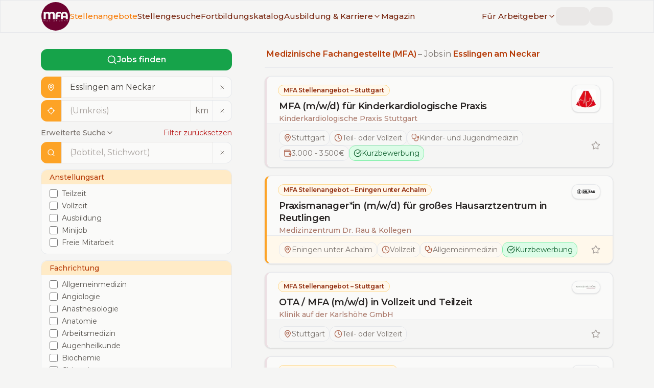

--- FILE ---
content_type: text/html; charset=utf-8
request_url: https://www.mfa-mal-anders.de/stellenangebote/mfa/esslingen-am-neckar
body_size: 29917
content:
<!DOCTYPE html><html lang="de" class="montserrat_8cfc998c-module__YGIzgG__variable"><head><meta charSet="utf-8"/><meta name="viewport" content="width=device-width, initial-scale=1, user-scalable=yes"/><link rel="stylesheet" href="/_next/static/chunks/140e0a0c77c56e92.css?dpl=dpl_EJg7KChbf3QVK635S6CrR8xxsRVs" data-precedence="next"/><link rel="stylesheet" href="/_next/static/chunks/b2bb8216e6b901fe.css?dpl=dpl_EJg7KChbf3QVK635S6CrR8xxsRVs" data-precedence="next"/><link rel="preload" as="script" fetchPriority="low" href="/_next/static/chunks/a8cf735724fc6366.js?dpl=dpl_EJg7KChbf3QVK635S6CrR8xxsRVs"/><script src="/_next/static/chunks/b24a24c773669413.js?dpl=dpl_EJg7KChbf3QVK635S6CrR8xxsRVs" async=""></script><script src="/_next/static/chunks/9e3c58aeeb58beff.js?dpl=dpl_EJg7KChbf3QVK635S6CrR8xxsRVs" async=""></script><script src="/_next/static/chunks/5f9b892530392743.js?dpl=dpl_EJg7KChbf3QVK635S6CrR8xxsRVs" async=""></script><script src="/_next/static/chunks/4048ea277d6608d7.js?dpl=dpl_EJg7KChbf3QVK635S6CrR8xxsRVs" async=""></script><script src="/_next/static/chunks/turbopack-04c576030382d145.js?dpl=dpl_EJg7KChbf3QVK635S6CrR8xxsRVs" async=""></script><script src="/_next/static/chunks/4ec8e4d4078ec6bf.js?dpl=dpl_EJg7KChbf3QVK635S6CrR8xxsRVs" async=""></script><script src="/_next/static/chunks/470d8edb3342d9ab.js?dpl=dpl_EJg7KChbf3QVK635S6CrR8xxsRVs" async=""></script><script src="/_next/static/chunks/12b44b7d9be3dc3c.js?dpl=dpl_EJg7KChbf3QVK635S6CrR8xxsRVs" async=""></script><script src="/_next/static/chunks/ddee0cf3c2e0c93f.js?dpl=dpl_EJg7KChbf3QVK635S6CrR8xxsRVs" async=""></script><script src="/_next/static/chunks/3c094617dc5ef96b.js?dpl=dpl_EJg7KChbf3QVK635S6CrR8xxsRVs" async=""></script><script src="/_next/static/chunks/ea191d64d08520d5.js?dpl=dpl_EJg7KChbf3QVK635S6CrR8xxsRVs" async=""></script><script src="/_next/static/chunks/074ff5de313725fe.js?dpl=dpl_EJg7KChbf3QVK635S6CrR8xxsRVs" async=""></script><script src="/_next/static/chunks/7a909659391ed5ab.js?dpl=dpl_EJg7KChbf3QVK635S6CrR8xxsRVs" async=""></script><script src="/_next/static/chunks/701a6fb34d89afe5.js?dpl=dpl_EJg7KChbf3QVK635S6CrR8xxsRVs" async=""></script><script src="/_next/static/chunks/f756eae47872bca8.js?dpl=dpl_EJg7KChbf3QVK635S6CrR8xxsRVs" async=""></script><script src="/_next/static/chunks/48af2133ac8557d9.js?dpl=dpl_EJg7KChbf3QVK635S6CrR8xxsRVs" async=""></script><script src="/_next/static/chunks/90d54cfeae5980f6.js?dpl=dpl_EJg7KChbf3QVK635S6CrR8xxsRVs" async=""></script><script src="/_next/static/chunks/2e82c954b1885930.js?dpl=dpl_EJg7KChbf3QVK635S6CrR8xxsRVs" async=""></script><script src="/_next/static/chunks/5addb6472ed97908.js?dpl=dpl_EJg7KChbf3QVK635S6CrR8xxsRVs" async=""></script><link rel="preload" href="/js/script.file-downloads.local.outbound-links.revenue.tagged-events.js" as="script"/><meta name="next-size-adjust" content=""/><script src="/_next/static/chunks/a6dad97d9634a72d.js?dpl=dpl_EJg7KChbf3QVK635S6CrR8xxsRVs" noModule=""></script></head><body class="theme-light"><div hidden=""><!--$?--><template id="B:0"></template><!--/$--></div><!--$?--><template id="B:1"></template><!--/$--><main><!--&--><!--&--><!--&--><!--$?--><template id="B:2"></template><div class="container my-xl grid max-w-screen-xl grid-cols-1 items-start gap-x-16 gap-y-4 lg:my-2xl lg:grid-cols-[1fr,2fr]"><div><div class="cursor-wait motion-safe:animate-pulse"><div style="height:37.5px" class="mt-xs w-full rounded bg-stone-200"></div><div class="mt-md h-10 w-full rounded border border-stone-200 bg-stone-50"><div class="h-full w-10 rounded-l bg-stone-200"></div></div><div class="mt-xs h-10 w-full rounded border border-stone-200 bg-stone-50"><div class="h-full w-10 rounded-l bg-stone-200"></div></div><div class="mt-md h-24 w-full rounded border border-stone-200 bg-stone-50"><div style="height:30.5px" class="w-full rounded-t bg-stone-200"></div></div></div></div><div><div class="mb-md h-6 w-4/5 cursor-wait rounded bg-stone-200 motion-safe:animate-pulse"></div><hr class="my-4"/><aside><div class=""><div class="cursor-wait space-y-3 rounded border border-l-4 shadow motion-safe:animate-pulse lg:space-y-5 mb-md"><div class="mt-md px-lg pr-xl lg:mt-lg lg:px-xl"><div class="mb-sm h-4 w-48 rounded bg-stone-200"></div><div class="my-sm h-6 w-2/3 rounded bg-stone-200"></div><div class="mt-0 h-4 w-64 rounded bg-stone-200"></div></div><div class="flex flex-wrap gap-1 rounded-b border-t bg-stone-100 px-6 py-3 lg:gap-2 lg:px-6"><div class="animate-pulse bg-stone-200 h-5 w-32 rounded-full lg:h-7"></div><div class="animate-pulse bg-stone-200 h-5 w-28 rounded-full lg:h-7"></div><div class="animate-pulse bg-stone-200 h-5 w-28 rounded-full lg:h-7"></div><div class="animate-pulse bg-stone-200 h-5 w-24 rounded-full lg:h-7"></div></div></div><div class="cursor-wait space-y-3 rounded border border-l-4 shadow motion-safe:animate-pulse lg:space-y-5 mb-md"><div class="mt-md px-lg pr-xl lg:mt-lg lg:px-xl"><div class="mb-sm h-4 w-48 rounded bg-stone-200"></div><div class="my-sm h-6 w-2/3 rounded bg-stone-200"></div><div class="mt-0 h-4 w-64 rounded bg-stone-200"></div></div><div class="flex flex-wrap gap-1 rounded-b border-t bg-stone-100 px-6 py-3 lg:gap-2 lg:px-6"><div class="animate-pulse bg-stone-200 h-5 w-32 rounded-full lg:h-7"></div><div class="animate-pulse bg-stone-200 h-5 w-28 rounded-full lg:h-7"></div><div class="animate-pulse bg-stone-200 h-5 w-28 rounded-full lg:h-7"></div><div class="animate-pulse bg-stone-200 h-5 w-24 rounded-full lg:h-7"></div></div></div><div class="cursor-wait space-y-3 rounded border border-l-4 shadow motion-safe:animate-pulse lg:space-y-5 mb-md"><div class="mt-md px-lg pr-xl lg:mt-lg lg:px-xl"><div class="mb-sm h-4 w-48 rounded bg-stone-200"></div><div class="my-sm h-6 w-2/3 rounded bg-stone-200"></div><div class="mt-0 h-4 w-64 rounded bg-stone-200"></div></div><div class="flex flex-wrap gap-1 rounded-b border-t bg-stone-100 px-6 py-3 lg:gap-2 lg:px-6"><div class="animate-pulse bg-stone-200 h-5 w-32 rounded-full lg:h-7"></div><div class="animate-pulse bg-stone-200 h-5 w-28 rounded-full lg:h-7"></div><div class="animate-pulse bg-stone-200 h-5 w-28 rounded-full lg:h-7"></div><div class="animate-pulse bg-stone-200 h-5 w-24 rounded-full lg:h-7"></div></div></div><div class="cursor-wait space-y-3 rounded border border-l-4 shadow motion-safe:animate-pulse lg:space-y-5 mb-md"><div class="mt-md px-lg pr-xl lg:mt-lg lg:px-xl"><div class="mb-sm h-4 w-48 rounded bg-stone-200"></div><div class="my-sm h-6 w-2/3 rounded bg-stone-200"></div><div class="mt-0 h-4 w-64 rounded bg-stone-200"></div></div><div class="flex flex-wrap gap-1 rounded-b border-t bg-stone-100 px-6 py-3 lg:gap-2 lg:px-6"><div class="animate-pulse bg-stone-200 h-5 w-32 rounded-full lg:h-7"></div><div class="animate-pulse bg-stone-200 h-5 w-28 rounded-full lg:h-7"></div><div class="animate-pulse bg-stone-200 h-5 w-28 rounded-full lg:h-7"></div><div class="animate-pulse bg-stone-200 h-5 w-24 rounded-full lg:h-7"></div></div></div><a class="inline-flex items-center justify-center rounded font-semibold ring-offset-stone-50 transition-colors duration-300 ease-linear focus-visible:outline-none focus-visible:ring-2 focus-visible:ring-stone-950 focus-visible:ring-offset-2 disabled:pointer-events-none disabled:opacity-50 border border-secondary-200 bg-secondary-100 text-secondary-800 hover:border-secondary-200 hover:bg-secondary-200 hover:text-secondary-900 min-h-9 px-3 py-1 text-sm mb-lg w-full text-center" href="/stellengesuche/info"><svg xmlns="http://www.w3.org/2000/svg" width="16" height="16" viewBox="0 0 24 24" fill="none" stroke="currentColor" stroke-width="2" stroke-linecap="round" stroke-linejoin="round" class="lucide lucide-rocket mr-sm inline" aria-hidden="true"><path d="M4.5 16.5c-1.5 1.26-2 5-2 5s3.74-.5 5-2c.71-.84.7-2.13-.09-2.91a2.18 2.18 0 0 0-2.91-.09z"></path><path d="m12 15-3-3a22 22 0 0 1 2-3.95A12.88 12.88 0 0 1 22 2c0 2.72-.78 7.5-6 11a22.35 22.35 0 0 1-4 2z"></path><path d="M9 12H4s.55-3.03 2-4c1.62-1.08 5 0 5 0"></path><path d="M12 15v5s3.03-.55 4-2c1.08-1.62 0-5 0-5"></path></svg>Anonymes Stellengesuch schalten</a><div class="cursor-wait space-y-3 rounded border border-l-4 shadow motion-safe:animate-pulse lg:space-y-5 mb-md"><div class="mt-md px-lg pr-xl lg:mt-lg lg:px-xl"><div class="mb-sm h-4 w-48 rounded bg-stone-200"></div><div class="my-sm h-6 w-2/3 rounded bg-stone-200"></div><div class="mt-0 h-4 w-64 rounded bg-stone-200"></div></div><div class="flex flex-wrap gap-1 rounded-b border-t bg-stone-100 px-6 py-3 lg:gap-2 lg:px-6"><div class="animate-pulse bg-stone-200 h-5 w-32 rounded-full lg:h-7"></div><div class="animate-pulse bg-stone-200 h-5 w-28 rounded-full lg:h-7"></div><div class="animate-pulse bg-stone-200 h-5 w-28 rounded-full lg:h-7"></div><div class="animate-pulse bg-stone-200 h-5 w-24 rounded-full lg:h-7"></div></div></div><a class="inline-flex items-center justify-center rounded font-semibold ring-offset-stone-50 transition-colors duration-300 ease-linear focus-visible:outline-none focus-visible:ring-2 focus-visible:ring-stone-950 focus-visible:ring-offset-2 disabled:pointer-events-none disabled:opacity-50 border border-secondary-200 bg-secondary-100 text-secondary-800 hover:border-secondary-200 hover:bg-secondary-200 hover:text-secondary-900 min-h-9 px-3 py-1 text-sm mb-lg w-full text-center" href="/stellengesuche/info"><svg xmlns="http://www.w3.org/2000/svg" width="16" height="16" viewBox="0 0 24 24" fill="none" stroke="currentColor" stroke-width="2" stroke-linecap="round" stroke-linejoin="round" class="lucide lucide-rocket mr-sm inline" aria-hidden="true"><path d="M4.5 16.5c-1.5 1.26-2 5-2 5s3.74-.5 5-2c.71-.84.7-2.13-.09-2.91a2.18 2.18 0 0 0-2.91-.09z"></path><path d="m12 15-3-3a22 22 0 0 1 2-3.95A12.88 12.88 0 0 1 22 2c0 2.72-.78 7.5-6 11a22.35 22.35 0 0 1-4 2z"></path><path d="M9 12H4s.55-3.03 2-4c1.62-1.08 5 0 5 0"></path><path d="M12 15v5s3.03-.55 4-2c1.08-1.62 0-5 0-5"></path></svg>Anonymes Stellengesuch schalten</a></div></aside></div></div><!--/$--><!--/&--><!--/&--><!--/&--></main><footer class="z-0 h-full bg-primary text-stone-50 [&amp;_a:hover]:text-secondary [&amp;_a]:font-medium [&amp;_a]:text-stone-50"><div class="container flex flex-wrap overflow-hidden py-2xl xl:py-3xl"><div class="order-last w-full flex-col overflow-hidden px-lg lg:order-first lg:w-1/3 xl:my-sm"><div class="mb-lg"><a href="/"><img alt="MFA mal anders - Logo" loading="lazy" width="250" height="125" decoding="async" data-nimg="1" style="color:transparent" srcSet="/_next/image?url=%2Fimg%2FMfaMalAnders_Logo_white.svg&amp;w=256&amp;q=75&amp;dpl=dpl_EJg7KChbf3QVK635S6CrR8xxsRVs 1x, /_next/image?url=%2Fimg%2FMfaMalAnders_Logo_white.svg&amp;w=640&amp;q=75&amp;dpl=dpl_EJg7KChbf3QVK635S6CrR8xxsRVs 2x" src="/_next/image?url=%2Fimg%2FMfaMalAnders_Logo_white.svg&amp;w=640&amp;q=75&amp;dpl=dpl_EJg7KChbf3QVK635S6CrR8xxsRVs"/></a></div><div class="h6 mb-3xl font-normal leading-snug">Die Stellen- und Karriereplattform für Medizinische Fachangestellte (MFA) | ArzthelferInnen</div><div><div class="h6 font-normal">Hinweis</div></div><p class="text-[10px]">Hinter den mit (*) gekennzeichneten Links stecken Affiliate-Links. Das heißt, wenn Du ein Produkt über den Link kaufst, erhalten wir eine kleine Provision.</p><div class="mb-3xl text-[10px] font-semibold">Wichtig: Der Preis erhöht sich dadurch nicht für Dich.</div></div><div class="mb-3xl w-full overflow-hidden px-lg lg:mb-0 lg:w-1/3 xl:my-sm"><div class="mb-2xl flex gap-x-6"><a href="http://www.facebook.com/MFAmalanders" target="_blank" rel="noreferrer"><svg role="img" viewBox="0 0 24 24" xmlns="http://www.w3.org/2000/svg" width="30" height="30" fill="currentColor"><title>Facebook</title><path d="M9.101 23.691v-7.98H6.627v-3.667h2.474v-1.58c0-4.085 1.848-5.978 5.858-5.978.401 0 .955.042 1.468.103a8.68 8.68 0 0 1 1.141.195v3.325a8.623 8.623 0 0 0-.653-.036 26.805 26.805 0 0 0-.733-.009c-.707 0-1.259.096-1.675.309a1.686 1.686 0 0 0-.679.622c-.258.42-.374.995-.374 1.752v1.297h3.919l-.386 2.103-.287 1.564h-3.246v8.245C19.396 23.238 24 18.179 24 12.044c0-6.627-5.373-12-12-12s-12 5.373-12 12c0 5.628 3.874 10.35 9.101 11.647Z"></path></svg><span class="sr-only">MFA mal anders - Facebook</span></a><a href="http://twitter.com/MfaMalAnders" target="_blank" rel="noreferrer"><svg role="img" viewBox="0 0 24 24" width="30" height="30" fill="currentColor" xmlns="http://www.w3.org/2000/svg"><title>X</title><path d="M14.234 10.162 22.977 0h-2.072l-7.591 8.824L7.251 0H.258l9.168 13.343L.258 24H2.33l8.016-9.318L16.749 24h6.993zm-2.837 3.299-.929-1.329L3.076 1.56h3.182l5.965 8.532.929 1.329 7.754 11.09h-3.182z"></path></svg><span class="sr-only">MFA mal anders - X</span></a><a href="http://www.instagram.com/mfa.mal.anders/" target="_blank" rel="noreferrer"><svg role="img" width="30" height="30" fill="currentColor" viewBox="0 0 24 24" xmlns="http://www.w3.org/2000/svg"><title>Instagram</title><path d="M7.0301.084c-1.2768.0602-2.1487.264-2.911.5634-.7888.3075-1.4575.72-2.1228 1.3877-.6652.6677-1.075 1.3368-1.3802 2.127-.2954.7638-.4956 1.6365-.552 2.914-.0564 1.2775-.0689 1.6882-.0626 4.947.0062 3.2586.0206 3.6671.0825 4.9473.061 1.2765.264 2.1482.5635 2.9107.308.7889.72 1.4573 1.388 2.1228.6679.6655 1.3365 1.0743 2.1285 1.38.7632.295 1.6361.4961 2.9134.552 1.2773.056 1.6884.069 4.9462.0627 3.2578-.0062 3.668-.0207 4.9478-.0814 1.28-.0607 2.147-.2652 2.9098-.5633.7889-.3086 1.4578-.72 2.1228-1.3881.665-.6682 1.0745-1.3378 1.3795-2.1284.2957-.7632.4966-1.636.552-2.9124.056-1.2809.0692-1.6898.063-4.948-.0063-3.2583-.021-3.6668-.0817-4.9465-.0607-1.2797-.264-2.1487-.5633-2.9117-.3084-.7889-.72-1.4568-1.3876-2.1228C21.2982 1.33 20.628.9208 19.8378.6165 19.074.321 18.2017.1197 16.9244.0645 15.6471.0093 15.236-.005 11.977.0014 8.718.0076 8.31.0215 7.0301.0839m.1402 21.6932c-1.17-.0509-1.8053-.2453-2.2287-.408-.5606-.216-.96-.4771-1.3819-.895-.422-.4178-.6811-.8186-.9-1.378-.1644-.4234-.3624-1.058-.4171-2.228-.0595-1.2645-.072-1.6442-.079-4.848-.007-3.2037.0053-3.583.0607-4.848.05-1.169.2456-1.805.408-2.2282.216-.5613.4762-.96.895-1.3816.4188-.4217.8184-.6814 1.3783-.9003.423-.1651 1.0575-.3614 2.227-.4171 1.2655-.06 1.6447-.072 4.848-.079 3.2033-.007 3.5835.005 4.8495.0608 1.169.0508 1.8053.2445 2.228.408.5608.216.96.4754 1.3816.895.4217.4194.6816.8176.9005 1.3787.1653.4217.3617 1.056.4169 2.2263.0602 1.2655.0739 1.645.0796 4.848.0058 3.203-.0055 3.5834-.061 4.848-.051 1.17-.245 1.8055-.408 2.2294-.216.5604-.4763.96-.8954 1.3814-.419.4215-.8181.6811-1.3783.9-.4224.1649-1.0577.3617-2.2262.4174-1.2656.0595-1.6448.072-4.8493.079-3.2045.007-3.5825-.006-4.848-.0608M16.953 5.5864A1.44 1.44 0 1 0 18.39 4.144a1.44 1.44 0 0 0-1.437 1.4424M5.8385 12.012c.0067 3.4032 2.7706 6.1557 6.173 6.1493 3.4026-.0065 6.157-2.7701 6.1506-6.1733-.0065-3.4032-2.771-6.1565-6.174-6.1498-3.403.0067-6.156 2.771-6.1496 6.1738M8 12.0077a4 4 0 1 1 4.008 3.9921A3.9996 3.9996 0 0 1 8 12.0077"></path></svg><span class="sr-only">MFA mal anders - Instagram</span></a></div><h2 class="h5 mb-lg">Deine wöchentlichen Jobangebote</h2><form class="[&amp;&gt;label]:text-primary-100/90"><label for="newsletter_state" class="sr-only">Bundesland</label><select id="newsletter_state" class="form-select mb-sm" name="state" data-invalid="false" data-valid="false"><option value="">-- Bundesland wählen --</option><option value="Baden-Württemberg">Baden-Württemberg</option><option value="Bayern">Bayern</option><option value="Berlin">Berlin</option><option value="Brandenburg">Brandenburg</option><option value="Bremen">Bremen</option><option value="Hamburg">Hamburg</option><option value="Hessen">Hessen</option><option value="Mecklenburg-Vorpommern">Mecklenburg-Vorpommern</option><option value="Niedersachsen">Niedersachsen</option><option value="Nordrhein-Westfalen">Nordrhein-Westfalen</option><option value="Rheinland-Pfalz">Rheinland-Pfalz</option><option value="Saarland">Saarland</option><option value="Sachsen">Sachsen</option><option value="Sachsen-Anhalt">Sachsen-Anhalt</option><option value="Schleswig-Holstein">Schleswig-Holstein</option><option value="Thüringen">Thüringen</option></select><label for="newsletter_email" class="sr-only">E-Mail Adresse</label><input id="newsletter_email" type="email" class="form-input" placeholder="E-Mail Adresse eingeben..." data-invalid="false" data-valid="false" name="email"/><div style="position:absolute;width:1px;height:1px;overflow:hidden;opacity:0"><label for="website">Website</label><input id="website" type="text" tabindex="-1" autoComplete="off" name="website"/></div><label for="accepted_newsletter" class="mt-lg flex cursor-pointer"><input class="form-checkbox mr-sm mt-px cursor-pointer" id="accepted_newsletter" type="checkbox" data-invalid="false" name="accepted"/><span class="text-sm" data-invalid="false" data-required="true">Ich habe die <a href="/agbs">AGBs</a> und<!-- --> <a href="/datenschutz">Datenschutzbestimmungen</a> gelesen und akzeptiere diese.</span></label><div class="ml-auto mt-md w-fit"><button class="inline-flex items-center justify-center rounded font-semibold ring-offset-stone-50 transition-colors duration-300 ease-linear focus-visible:outline-none focus-visible:ring-2 focus-visible:ring-stone-950 focus-visible:ring-offset-2 disabled:pointer-events-none disabled:opacity-50 border border-secondary bg-secondary text-stone-50 hover:border-secondary-500 hover:bg-secondary-500 hover:text-stone-50 min-h-9 px-3 py-1 text-sm gap-x-2"><svg xmlns="http://www.w3.org/2000/svg" width="16" height="16" viewBox="0 0 24 24" fill="none" stroke="currentColor" stroke-width="2" stroke-linecap="round" stroke-linejoin="round" class="lucide lucide-mail" aria-hidden="true"><path d="m22 7-8.991 5.727a2 2 0 0 1-2.009 0L2 7"></path><rect x="2" y="4" width="20" height="16" rx="2"></rect></svg>Abonnieren</button></div></form> </div><div class="order-first mb-3xl w-full overflow-hidden px-lg font-headings lg:order-last lg:mb-0 lg:w-1/3 xl:my-sm"><nav class="text-lg"><ul class="m-0 list-none"><li class="mb-xs"><a href="/stellenangebote/mfa">Stellenangebote für MFA</a></li><li class="mb-xs"><a href="https://www.zfa-mal-anders.de/stellenangebote/zfa">Stellenangebote für ZFA</a></li><li class="mb-xs"><a href="/stellengesuche">Stellengesuche | MFA</a></li><li class="mb-xs"><a href="/fortbildungskatalog">Fortbildungskatalog</a></li><li class="mb-xs"><a href="/karriere/bewerbung">Bewerbung</a></li><li class="mb-xs"><a href="/karriere/mfa/gehalt">MFA Gehalt | Gehaltsrechner</a></li><li class="mb-2xl"><a href="/unternehmensverzeichnis">Unternehmensverzeichnis</a></li><li class="mb-xs"><a href="/fuer-arbeitgeber">Für Arbeitgeber</a></li><li class="mb-xs"><a href="/fuer-arbeitgeber/personalwissen/mfa-muster-stellenanzeige-tipps">Muster Stellenanzeige + Tipps</a></li><li class="mb-xs"><a href="/fuer-arbeitgeber#personalwissen">Personalwissen</a></li><li class="mb-2xl"><a href="/fuer-arbeitgeber">Stellenanzeige schalten</a></li><li class="mb-xs"><a href="/ueber">Über <em>MFA mal anders</em></a></li><li class="mb-xs"><a href="https://www.zfa-mal-anders.de">Partnerplattform – <em>ZFA mal anders</em></a></li><li class="mb-xs"><a href="/kontakt">Kontakt</a></li><li class="mb-xs"><a href="/datenschutz">Datenschutzerklärung</a></li><li class="mb-xs"><a href="/impressum">Impressum</a></li><li class="mb-xs"><a href="/agbs">AGBs</a></li></ul></nav></div></div><hr class="border-t-solid my-0 border-t border-primary-200"/><div class="container"><p class="mb-0 py-5 text-right font-headings">© MFA mal anders <!-- -->2026</p></div></footer><section aria-label="Notifications alt+T" tabindex="-1" aria-live="polite" aria-relevant="additions text" aria-atomic="false"></section><script>requestAnimationFrame(function(){$RT=performance.now()});</script><script src="/_next/static/chunks/a8cf735724fc6366.js?dpl=dpl_EJg7KChbf3QVK635S6CrR8xxsRVs" id="_R_" async=""></script><div hidden id="S:2"><template id="P:3"></template><!--$?--><template id="B:4"></template><!--/$--></div><script>(self.__next_f=self.__next_f||[]).push([0])</script><script src="/_next/static/chunks/a6dad97d9634a72d.js?dpl=dpl_EJg7KChbf3QVK635S6CrR8xxsRVs" noModule=""></script><link rel="preload" as="image" imageSrcSet="/_next/image?url=%2Fimg%2FMfaMalAnders_logo_circle_bgdark_white.svg&amp;w=64&amp;q=75&amp;dpl=dpl_EJg7KChbf3QVK635S6CrR8xxsRVs 1x, /_next/image?url=%2Fimg%2FMfaMalAnders_logo_circle_bgdark_white.svg&amp;w=128&amp;q=75&amp;dpl=dpl_EJg7KChbf3QVK635S6CrR8xxsRVs 2x"/><div hidden id="S:1"><header class="fixed top-0 z-[100] h-14 w-full border bg-stone-100 transition-transform duration-500 xl:h-16 xl:bg-stone-100/95 xl:backdrop-blur-sm [&amp;_.sub-menu]:relative [&amp;_.sub-menu]:flex [&amp;_.sub-menu]:flex-col [&amp;_.sub-menu]:items-start [&amp;_.sub-menu]:overflow-y-hidden [&amp;_.sub-menu]:rounded [&amp;_.sub-menu]:transition-all [&amp;_.sub-menu]:duration-500 [&amp;_.sub-menu&gt;div]:my-3 [&amp;_.sub-menu&gt;div]:space-y-1 [&amp;_.sub-menu]:xl:invisible [&amp;_.sub-menu]:xl:absolute [&amp;_.sub-menu]:xl:top-8 [&amp;_.sub-menu]:xl:grid [&amp;_.sub-menu]:xl:w-max [&amp;_.sub-menu]:xl:grid-rows-[0fr] [&amp;_.sub-menu]:xl:overflow-hidden [&amp;_.sub-menu]:xl:border [&amp;_.sub-menu]:xl:bg-stone-100 [&amp;_.sub-menu]:xl:opacity-0 [&amp;_.sub-menu]:xl:transition-all [&amp;_.sub-menu]:xl:duration-300 [&amp;_.sub-menu&gt;div]:xl:space-y-2 [&amp;_.sub-menu&gt;div]:xl:overflow-hidden [&amp;_.sub-menu&gt;div]:xl:shadow-none"><div class="mx-auto flex h-full items-center justify-between gap-x-8 px-md xl:container"><a href="/"><img alt="MFA mal anders - Logo" width="50" height="50" decoding="async" data-nimg="1" class="h-12 w-auto xl:h-14" style="color:transparent" srcSet="/_next/image?url=%2Fimg%2FMfaMalAnders_logo_circle_bgdark_white.svg&amp;w=64&amp;q=75&amp;dpl=dpl_EJg7KChbf3QVK635S6CrR8xxsRVs 1x, /_next/image?url=%2Fimg%2FMfaMalAnders_logo_circle_bgdark_white.svg&amp;w=128&amp;q=75&amp;dpl=dpl_EJg7KChbf3QVK635S6CrR8xxsRVs 2x" src="/_next/image?url=%2Fimg%2FMfaMalAnders_logo_circle_bgdark_white.svg&amp;w=128&amp;q=75&amp;dpl=dpl_EJg7KChbf3QVK635S6CrR8xxsRVs"/></a><span class="font-medium text-stone-300 xl:hidden">mfa-mal-anders.de</span><div class="flex flex-grow transition-transform duration-500 max-xl:fixed max-xl:bottom-0 max-xl:left-0 max-xl:right-0 max-xl:top-14 max-xl:block max-xl:overflow-y-scroll max-xl:overscroll-contain max-xl:bg-stone-100/95 max-xl:py-4 max-xl:backdrop-blur-sm max-xl:-translate-x-full"><nav class="flex grow items-center justify-start gap-x-4 max-xl:my-2 max-xl:flex-col max-xl:items-start max-xl:justify-center max-xl:space-y-2 max-xl:px-4 xl:text-[0.95rem]"><a class="font-medium text-secondary-900 transition-colors duration-500 hover:text-secondary-500 data-[active=&#x27;true&#x27;]:text-secondary-500" data-active="true" href="/stellenangebote">Stellenangebote</a><a class="font-medium text-secondary-900 transition-colors duration-500 hover:text-secondary-500 data-[active=&#x27;true&#x27;]:text-secondary-500" data-active="false" href="/stellengesuche">Stellengesuche</a><a class="font-medium text-secondary-900 transition-colors duration-500 hover:text-secondary-500 data-[active=&#x27;true&#x27;]:text-secondary-500 max-xl:sr-only" data-active="false" href="/fortbildungskatalog">Fortbildungskatalog</a><div class="group relative"><a class="font-medium text-secondary-900 transition-colors duration-500 hover:text-secondary-500 data-[active=&#x27;true&#x27;]:text-secondary-500 max-xl:sr-only" data-active="false" href="/karriere"><span class="flex items-center gap-x-1">Ausbildung &amp; Karriere<svg xmlns="http://www.w3.org/2000/svg" width="16" height="16" viewBox="0 0 24 24" fill="none" stroke="currentColor" stroke-width="2" stroke-linecap="round" stroke-linejoin="round" class="lucide lucide-chevron-down hidden xl:inline" aria-hidden="true"><path d="m6 9 6 6 6-6"></path></svg></span></a><div class="sub-menu xl:group-hover:visible xl:group-hover:grid-rows-[1fr] xl:group-hover:opacity-100 xl:group-hover:shadow"><div class="[&amp;&gt;div:nth-child(even)]:border-secondary-700 [&amp;&gt;div:nth-child(odd)]:border-secondary-200 [&amp;&gt;div]:border-l-4"><div class="px-4"><a class="transition-colors duration-500 data-[active=&#x27;true&#x27;]:text-secondary-500 my-2 -ml-1 inline-block rounded border border-primary-200 bg-primary-100/50 px-3 font-medium text-primary hover:text-primary xl:border-secondary-700 xl:bg-secondary-100 xl:text-secondary-800 xl:hover:text-secondary-800" href="/karriere/fort-und-weiterbildung">Fort- &amp; Weiterbildung</a><div class="flex flex-col gap-y-2"><a class="font-medium text-secondary-900 transition-colors duration-500 hover:text-secondary-500 data-[active=&#x27;true&#x27;]:text-secondary-500" data-active="false" href="/karriere/fort-und-weiterbildung/ueberblick">Weiterbildungen von A-Z<div class="text-xs font-normal text-stone-400">Fort- und Weiterbildungen für MFA auf einen Blick</div></a><a class="font-medium text-secondary-900 transition-colors duration-500 hover:text-secondary-500 data-[active=&#x27;true&#x27;]:text-secondary-500" data-active="false" href="/karriere/fort-und-weiterbildung">Leitfaden Fort- &amp; Weiterbildung<div class="text-xs font-normal text-stone-400">Die richtige Weiterbildung finden und finanzieren</div></a><a class="font-medium text-secondary-900 transition-colors duration-500 hover:text-secondary-500 data-[active=&#x27;true&#x27;]:text-secondary-500" data-active="false" href="/fortbildungskatalog">Fortbildungskatalog<div class="text-xs font-normal text-stone-400">Finde passende Anbieter für deine Weiterbildung</div></a></div></div><div class="px-4"><a class="transition-colors duration-500 data-[active=&#x27;true&#x27;]:text-secondary-500 my-2 -ml-1 inline-block rounded border border-primary-200 bg-primary-100/50 px-3 font-medium text-primary hover:text-primary xl:border-secondary-700 xl:bg-secondary-100 xl:text-secondary-800 xl:hover:text-secondary-800" href="/karriere">Gehalt &amp; Karriere</a><div class="flex flex-col gap-y-2"><a class="font-medium text-secondary-900 transition-colors duration-500 hover:text-secondary-500 data-[active=&#x27;true&#x27;]:text-secondary-500" data-active="false" href="/karriere/mfa/gehalt">MFA | Gehalt<div class="text-xs font-normal text-stone-400">Inkl. Gehaltsrechner &amp; Tarifvertag</div></a><a class="font-medium text-secondary-900 transition-colors duration-500 hover:text-secondary-500 data-[active=&#x27;true&#x27;]:text-secondary-500" data-active="false" href="/magazin/artikel/gehaltserhoehung-fuer-mfa-tipps-wie-du-erfolgreich-mehr-gehalt-verhandelst">Gehaltsverhandlung<div class="text-xs font-normal text-stone-400">Tipp wie du erfolgreich mehr Gehalt verhandelst</div></a><a class="font-medium text-secondary-900 transition-colors duration-500 hover:text-secondary-500 data-[active=&#x27;true&#x27;]:text-secondary-500" data-active="false" href="/karriere/jobs-und-berufsbilder">50+ Jobs &amp; Berufsbilder<div class="text-xs font-normal text-stone-400">Entdecke alternative Karrierewege für MFA</div></a><a class="font-medium text-secondary-900 transition-colors duration-500 hover:text-secondary-500 data-[active=&#x27;true&#x27;]:text-secondary-500" data-active="false" href="/karriere/bewerbung">Bewerbung – Tipps &amp; Beispiele<div class="text-xs font-normal text-stone-400">Tipps und Beispiele für eine erfolgreiche Bewerbung</div></a></div></div><div class="px-4"><a class="transition-colors duration-500 data-[active=&#x27;true&#x27;]:text-secondary-500 my-2 -ml-1 inline-block rounded border border-primary-200 bg-primary-100/50 px-3 font-medium text-primary hover:text-primary xl:border-secondary-700 xl:bg-secondary-100 xl:text-secondary-800 xl:hover:text-secondary-800" href="/karriere/mfa/ausbildung-berufsbild">Ausbildung</a><div class="flex flex-col gap-y-2"><a class="font-medium text-secondary-900 transition-colors duration-500 hover:text-secondary-500 data-[active=&#x27;true&#x27;]:text-secondary-500" data-active="false" href="/karriere/mfa/ausbildung-berufsbild">Ausbildung &amp; Berufsbild<div class="text-xs font-normal text-stone-400">Anforderungsprofil, Gehalt, Aufgaben, Lerninhalte und mehr</div></a><a class="font-medium text-secondary-900 transition-colors duration-500 hover:text-secondary-500 data-[active=&#x27;true&#x27;]:text-secondary-500" data-active="false" href="/karriere/mfa/ausbildung-berufsbild/tag-im-leben-einer-mfa">Ein Tag im Leben einer MFA<div class="text-xs font-normal text-stone-400">Einblick in den Arbeitsalltag einer MFA</div></a><a class="font-medium text-secondary-900 transition-colors duration-500 hover:text-secondary-500 data-[active=&#x27;true&#x27;]:text-secondary-500" data-active="false" href="/karriere/mfa/ausbildung-berufsbild/mfa-abschlusspruefung-tipps-zur-vorbereitung">MFA Abschlussprüfung – Vorbereitung &amp; Tipps</a><a class="font-medium text-secondary-900 transition-colors duration-500 hover:text-secondary-500 data-[active=&#x27;true&#x27;]:text-secondary-500" data-active="false" href="/karriere/mfa/ausbildung-berufsbild/praktische-mfa-pruefung-dein-guide">Praktische MFA Prüfung – Dein Guide</a></div></div></div></div></div><a class="font-medium text-secondary-900 transition-colors duration-500 hover:text-secondary-500 data-[active=&#x27;true&#x27;]:text-secondary-500" data-active="false" href="/magazin">Magazin</a></nav><nav class="flex items-center gap-x-4 max-xl:my-2 max-xl:flex-col max-xl:items-start max-xl:justify-center max-xl:space-y-2 max-xl:px-4 xl:min-w-[182px] xl:justify-end xl:text-[0.95rem]"><div class="group relative max-xl:mb-4"><a class="font-medium text-secondary-900 transition-colors duration-500 hover:text-secondary-500 data-[active=&#x27;true&#x27;]:text-secondary-500 flex items-center gap-x-1" data-active="false" href="/fuer-arbeitgeber">Für Arbeitgeber<svg xmlns="http://www.w3.org/2000/svg" width="16" height="16" viewBox="0 0 24 24" fill="none" stroke="currentColor" stroke-width="2" stroke-linecap="round" stroke-linejoin="round" class="lucide lucide-chevron-down max-xl:hidden" aria-hidden="true"><path d="m6 9 6 6 6-6"></path></svg></a><div class="sub-menu max-sm:sr-only xl:group-hover:visible xl:group-hover:grid-rows-[1fr] xl:group-hover:opacity-100 xl:group-hover:shadow" id="employer"><div class="[&amp;&gt;div:nth-child(even)]:border-secondary-200 [&amp;&gt;div:nth-child(odd)]:border-secondary-700 [&amp;&gt;div]:border-l-4"><div class="flex flex-col items-start gap-y-2 px-4 pb-1"><a class="transition-colors duration-500 data-[active=&#x27;true&#x27;]:text-secondary-500 my-2 -ml-1 inline-block rounded border border-primary-200 bg-primary-100/50 px-3 font-medium text-primary hover:text-primary xl:border-secondary-700 xl:bg-secondary-100 xl:text-secondary-800 xl:hover:text-secondary-800" href="/fuer-arbeitgeber">Stellenanzeige veröffentlichen</a><a class="font-medium text-secondary-900 transition-colors duration-500 hover:text-secondary-500 data-[active=&#x27;true&#x27;]:text-secondary-500" data-active="false" href="/fuer-arbeitgeber">Stellenanzeige schalten</a><a class="font-medium text-secondary-900 transition-colors duration-500 hover:text-secondary-500 data-[active=&#x27;true&#x27;]:text-secondary-500" data-active="false" href="/stellengesuche">MFAs direkt kontaktieren</a><a class="font-medium text-secondary-900 transition-colors duration-500 hover:text-secondary-500 data-[active=&#x27;true&#x27;]:text-secondary-500" data-active="false" href="/fuer-arbeitgeber#preise">Stellenpakete &amp; Preise</a><a class="font-medium text-secondary-900 transition-colors duration-500 hover:text-secondary-500 data-[active=&#x27;true&#x27;]:text-secondary-500 flex items-center gap-x-2" data-active="false" href="/fuer-arbeitgeber#preise">Azubi-Stelle kostenfrei<svg xmlns="http://www.w3.org/2000/svg" width="16" height="16" viewBox="0 0 24 24" fill="none" stroke="currentColor" stroke-width="2" stroke-linecap="round" stroke-linejoin="round" class="lucide lucide-percent rounded-sm border border-primary bg-primary-100 p-0.5" aria-hidden="true"><line x1="19" x2="5" y1="5" y2="19"></line><circle cx="6.5" cy="6.5" r="2.5"></circle><circle cx="17.5" cy="17.5" r="2.5"></circle></svg></a></div><div class="flex flex-col items-start gap-y-1 px-4 pb-1"><a class="transition-colors duration-500 data-[active=&#x27;true&#x27;]:text-secondary-500 my-2 -ml-1 inline-block rounded border border-primary-200 bg-primary-100/50 px-3 font-medium text-primary hover:text-primary xl:border-secondary-700 xl:bg-secondary-100 xl:text-secondary-800 xl:hover:text-secondary-800" href="/fuer-arbeitgeber#personalwissen">Personalsuche – Wissen</a><div class="ml-1 flex flex-col items-start gap-y-2"><a class="font-medium text-secondary-900 transition-colors duration-500 hover:text-secondary-500 data-[active=&#x27;true&#x27;]:text-secondary-500" data-active="false" href="/fuer-arbeitgeber/personalwissen/mfa-muster-stellenanzeige-tipps">Muster Stellenanzeige &amp; Tipps</a><a class="font-medium text-secondary-900 transition-colors duration-500 hover:text-secondary-500 data-[active=&#x27;true&#x27;]:text-secondary-500" data-active="false" href="/fuer-arbeitgeber/personalwissen/mitarbeitervorteile-in-der-arztpraxis">Mitarbeitervorteile in der Arztpraxis</a><a class="font-medium text-secondary-900 transition-colors duration-500 hover:text-secondary-500 data-[active=&#x27;true&#x27;]:text-secondary-500" data-active="false" href="/fuer-arbeitgeber/personalwissen/employer-branding-fuer-arztpraxen">Employer Branding für Arztpraxen</a><a class="font-medium text-secondary-900 transition-colors duration-500 hover:text-secondary-500 data-[active=&#x27;true&#x27;]:text-secondary-500" data-active="false" href="/fuer-arbeitgeber/personalwissen/quereinsteiger-in-der-arztpraxis">Quereinsteiger – Tipps für Arbeitgeber</a><a class="font-medium text-secondary-900 transition-colors duration-500 hover:text-secondary-500 data-[active=&#x27;true&#x27;]:text-secondary-500" data-active="false" href="/fuer-arbeitgeber/personalwissen/effizienter-bewerbungsprozess-in-der-arztpraxis-tipps-fuer-arbeitgeber">Bewerbungsprozess in der Arztpraxis</a><a class="font-medium text-secondary-900 transition-colors duration-500 hover:text-secondary-500 data-[active=&#x27;true&#x27;]:text-secondary-500" data-active="false" href="/fuer-arbeitgeber/personalwissen/einarbeitung-in-der-arztpraxis">Einarbeitung in der Arztpraxis</a><a class="font-medium text-secondary-900 transition-colors duration-500 hover:text-secondary-500 data-[active=&#x27;true&#x27;]:text-secondary-500" data-active="false" href="/fuer-arbeitgeber/personalwissen/offboarding-in-der-arztpraxis">Offboarding in der Arztpraxis</a></div></div></div></div></div><div class="flex items-center justify-center gap-x-1"><div class="animate-pulse bg-stone-200 h-9 w-[66px] rounded"></div><div class="animate-pulse bg-stone-200 h-9 w-[45px] rounded"></div></div></nav></div><button class="rounded font-semibold ring-offset-stone-50 focus-visible:outline-none focus-visible:ring-2 focus-visible:ring-stone-950 focus-visible:ring-offset-2 disabled:pointer-events-none disabled:opacity-50 hover:bg-stone-100 hover:text-stone-900 group relative flex size-12 items-center justify-center transition-all duration-300 ease-in-out sm:size-16 xl:hidden" aria-label="Toggle mobile menu" aria-expanded="false"><div class="flex size-6 flex-col items-center justify-center space-y-1.5"><span class="h-0.5 w-6 origin-center transform rounded-full bg-primary transition-all duration-300 ease-in-out"></span><span class="h-0.5 w-6 rounded-full bg-primary transition-all duration-300 ease-in-out"></span><span class="h-0.5 w-6 origin-center transform rounded-full bg-primary transition-all duration-300 ease-in-out"></span></div></button></div></header></div><script>$RB=[];$RV=function(a){$RT=performance.now();for(var b=0;b<a.length;b+=2){var c=a[b],e=a[b+1];null!==e.parentNode&&e.parentNode.removeChild(e);var f=c.parentNode;if(f){var g=c.previousSibling,h=0;do{if(c&&8===c.nodeType){var d=c.data;if("/$"===d||"/&"===d)if(0===h)break;else h--;else"$"!==d&&"$?"!==d&&"$~"!==d&&"$!"!==d&&"&"!==d||h++}d=c.nextSibling;f.removeChild(c);c=d}while(c);for(;e.firstChild;)f.insertBefore(e.firstChild,c);g.data="$";g._reactRetry&&requestAnimationFrame(g._reactRetry)}}a.length=0};
$RC=function(a,b){if(b=document.getElementById(b))(a=document.getElementById(a))?(a.previousSibling.data="$~",$RB.push(a,b),2===$RB.length&&("number"!==typeof $RT?requestAnimationFrame($RV.bind(null,$RB)):(a=performance.now(),setTimeout($RV.bind(null,$RB),2300>a&&2E3<a?2300-a:$RT+300-a)))):b.parentNode.removeChild(b)};$RC("B:1","S:1")</script><div hidden id="S:4"></div><script>$RC("B:4","S:4")</script><title>MFA Stellenangebote | MFA mal anders</title><meta name="description" content="Stellenangebote für Medizinische Fachangestellte (MFA) | Jobs auf MFA mal anders – Die #1 Jobbörse für MFA"/><link rel="manifest" href="/manifest.json"/><meta name="fb:app_id" content="509159293103491"/><link rel="canonical" href="https://www.mfa-mal-anders.de/stellenangebote"/><meta property="og:title" content="MFA Stellenangebote | MFA mal anders"/><meta property="og:description" content="Stellenangebote für Medizinische Fachangestellte (MFA) | Jobs auf MFA mal anders – Die #1 Jobbörse für MFA"/><meta property="og:image" content="https://www.mfa-mal-anders.de/api/og/jobboard?location="/><meta property="og:image:width" content="1200"/><meta property="og:image:height" content="630"/><meta property="og:image:alt" content="Jobs für MFA  auf MFA mal anders"/><meta name="twitter:card" content="summary"/><meta name="twitter:site" content="@MfaMalAnders"/><meta name="twitter:title" content="MFA Stellenangebote | MFA mal anders"/><meta name="twitter:description" content="Stellenangebote für Medizinische Fachangestellte (MFA) | Jobs auf MFA mal anders – Die #1 Jobbörse für MFA"/><meta name="twitter:image" content="https://www.mfa-mal-anders.de/api/og/jobboard?location="/><meta name="twitter:image:width" content="1200"/><meta name="twitter:image:height" content="630"/><meta name="twitter:image:alt" content="Jobs für MFA  auf MFA mal anders"/><link rel="icon" href="/favicon.ico?favicon.a67c2b52.ico" sizes="48x48" type="image/x-icon"/><link rel="icon" href="/icon.svg?icon.fc997a81.svg" sizes="any" type="image/svg+xml"/><link rel="apple-touch-icon" href="/apple-icon.png?apple-icon.791719ad.png" sizes="180x180" type="image/png"/><script >document.querySelectorAll('body link[rel="icon"], body link[rel="apple-touch-icon"]').forEach(el => document.head.appendChild(el))</script><div hidden id="S:0"></div><script>$RC("B:0","S:0")</script><script>self.__next_f.push([1,"1:\"$Sreact.fragment\"\n2:I[280826,[\"/_next/static/chunks/4ec8e4d4078ec6bf.js?dpl=dpl_EJg7KChbf3QVK635S6CrR8xxsRVs\",\"/_next/static/chunks/470d8edb3342d9ab.js?dpl=dpl_EJg7KChbf3QVK635S6CrR8xxsRVs\",\"/_next/static/chunks/12b44b7d9be3dc3c.js?dpl=dpl_EJg7KChbf3QVK635S6CrR8xxsRVs\",\"/_next/static/chunks/ddee0cf3c2e0c93f.js?dpl=dpl_EJg7KChbf3QVK635S6CrR8xxsRVs\",\"/_next/static/chunks/3c094617dc5ef96b.js?dpl=dpl_EJg7KChbf3QVK635S6CrR8xxsRVs\",\"/_next/static/chunks/ea191d64d08520d5.js?dpl=dpl_EJg7KChbf3QVK635S6CrR8xxsRVs\",\"/_next/static/chunks/074ff5de313725fe.js?dpl=dpl_EJg7KChbf3QVK635S6CrR8xxsRVs\",\"/_next/static/chunks/7a909659391ed5ab.js?dpl=dpl_EJg7KChbf3QVK635S6CrR8xxsRVs\"],\"\"]\n3:I[494977,[\"/_next/static/chunks/4ec8e4d4078ec6bf.js?dpl=dpl_EJg7KChbf3QVK635S6CrR8xxsRVs\",\"/_next/static/chunks/470d8edb3342d9ab.js?dpl=dpl_EJg7KChbf3QVK635S6CrR8xxsRVs\",\"/_next/static/chunks/12b44b7d9be3dc3c.js?dpl=dpl_EJg7KChbf3QVK635S6CrR8xxsRVs\",\"/_next/static/chunks/ddee0cf3c2e0c93f.js?dpl=dpl_EJg7KChbf3QVK635S6CrR8xxsRVs\",\"/_next/static/chunks/3c094617dc5ef96b.js?dpl=dpl_EJg7KChbf3QVK635S6CrR8xxsRVs\",\"/_next/static/chunks/ea191d64d08520d5.js?dpl=dpl_EJg7KChbf3QVK635S6CrR8xxsRVs\",\"/_next/static/chunks/074ff5de313725fe.js?dpl=dpl_EJg7KChbf3QVK635S6CrR8xxsRVs\",\"/_next/static/chunks/7a909659391ed5ab.js?dpl=dpl_EJg7KChbf3QVK635S6CrR8xxsRVs\"],\"SWRProvider\"]\n4:I[478448,[\"/_next/static/chunks/4ec8e4d4078ec6bf.js?dpl=dpl_EJg7KChbf3QVK635S6CrR8xxsRVs\",\"/_next/static/chunks/470d8edb3342d9ab.js?dpl=dpl_EJg7KChbf3QVK635S6CrR8xxsRVs\",\"/_next/static/chunks/12b44b7d9be3dc3c.js?dpl=dpl_EJg7KChbf3QVK635S6CrR8xxsRVs\",\"/_next/static/chunks/ddee0cf3c2e0c93f.js?dpl=dpl_EJg7KChbf3QVK635S6CrR8xxsRVs\",\"/_next/static/chunks/3c094617dc5ef96b.js?dpl=dpl_EJg7KChbf3QVK635S6CrR8xxsRVs\",\"/_next/static/chunks/ea191d64d08520d5.js?dpl=dpl_EJg7KChbf3QVK635S6CrR8xxsRVs\",\"/_next/static/chunks/074ff5de313725fe.js?dpl=dpl_EJg7KChbf3QVK635S6CrR8xxsRVs\",\"/_next/static/chunks/7a909659391ed5ab.js?dpl=dpl_EJg7KChbf3QVK635S6CrR8xxsRVs\"],\"SessionProvider\"]\n5:\"$Sreact.suspense\"\n6:I[703364,[\"/_next/static/chunks/4ec8e4d4078ec6bf.js?dpl=dpl_EJg7KChbf3QVK635S6CrR8xxsRVs\",\"/_next/static/chunks/470d8edb3342d9ab.js?dpl=dpl_EJg7KChbf3QVK635S6CrR8xxsRVs\",\"/_next/static/chunks/12b44b7d9be3dc3c.js?dpl=dpl_EJg7KChbf3QVK635S6CrR8xxsRVs\",\"/_next/static/chunks/ddee0cf3c2e0c93f.js?dpl=dpl_EJg7KChbf3QVK635S6CrR8xxsRVs\",\"/_next/static/chunks/3c094617dc5ef96b.js?dpl=dpl_EJg7KChbf3QVK635S6CrR8xxsRVs\",\"/_next/static/chunks/ea191d64d08520d5.js?dpl=dpl_EJg7KChbf3QVK635S6CrR8xxsRVs\",\"/_next/static/chunks/074ff5de313725fe.js?dpl=dpl_EJg7KChbf3QVK635S6CrR8xxsRVs\",\"/_next/static/chunks/7a909659391ed5ab.js?dpl=dpl_EJg7KChbf3QVK635S6CrR8xxsRVs\"],\"default\"]\n7:I[849994,[\"/_next/static/chunks/701a6fb34d89afe5.js?dpl=dpl_EJg7KChbf3QVK635S6CrR8xxsRVs\",\"/_next/static/chunks/f756eae47872bca8.js?dpl=dpl_EJg7KChbf3QVK635S6CrR8xxsRVs\"],\"default\"]\n8:I[408821,[\"/_next/static/chunks/4ec8e4d4078ec6bf.js?dpl=dpl_EJg7KChbf3QVK635S6CrR8xxsRVs\",\"/_next/static/chunks/470d8edb3342d9ab.js?dpl=dpl_EJg7KChbf3QVK635S6CrR8xxsRVs\",\"/_next/static/chunks/12b44b7d9be3dc3c.js?dpl=dpl_EJg7KChbf3QVK635S6CrR8xxsRVs\",\"/_next/static/chunks/ddee0cf3c2e0c93f.js?dpl=dpl_EJg7KChbf3QVK635S6CrR8xxsRVs\",\"/_next/static/chunks/3c094617dc5ef96b.js?dpl=dpl_EJg7KChbf3QVK635S6CrR8xxsRVs\",\"/_next/static/chunks/ea191d64d08520d5.js?dpl=dpl_EJg7KChbf3QVK635S6CrR8xxsRVs\",\"/_next/static/chunks/074ff5de313725fe.js?dpl=dpl_EJg7KChbf3QVK635S6CrR8xxsRVs\",\"/_next/static/chunks/7a909659391ed5ab.js?dpl=dpl_EJg7KChbf3QVK635S6CrR8xxsRVs\",\"/_next/static/chunks/48af2133ac8557d9.js?dpl=dpl_EJg7KChbf3QVK635S6CrR8xxsRVs\"],\"default\"]\n9:I[337480,[\"/_next/static/chunks/701a6fb34d89afe5.js?dpl=dpl_EJg7KChbf3QVK635S6CrR8xxsRVs\",\"/_next/static/chunks/f756eae47872bca8.js?dpl=dpl_EJg7KChbf3QVK635S6CrR8xxsRVs\"],\"default\"]\n14:I[253348,[\"/_next/static/chunks/5addb6472ed97908.js?dpl=dpl_EJg7KChbf3QVK635S6CrR8xxsRVs\",\"/_next/static/chunks/ddee0cf3c2e0c93f.js?dpl=dpl_EJg7KChbf3QVK635S6CrR8xxsRVs\"],\"default\"]\n15:I[166561,[\"/_next/static/chunks/4ec8e4d4078ec6bf.js?dpl=dpl_EJg7KChbf3QVK635S6CrR8xxsRVs\",\"/_"])</script><script>self.__next_f.push([1,"next/static/chunks/470d8edb3342d9ab.js?dpl=dpl_EJg7KChbf3QVK635S6CrR8xxsRVs\",\"/_next/static/chunks/12b44b7d9be3dc3c.js?dpl=dpl_EJg7KChbf3QVK635S6CrR8xxsRVs\",\"/_next/static/chunks/ddee0cf3c2e0c93f.js?dpl=dpl_EJg7KChbf3QVK635S6CrR8xxsRVs\",\"/_next/static/chunks/3c094617dc5ef96b.js?dpl=dpl_EJg7KChbf3QVK635S6CrR8xxsRVs\",\"/_next/static/chunks/ea191d64d08520d5.js?dpl=dpl_EJg7KChbf3QVK635S6CrR8xxsRVs\",\"/_next/static/chunks/074ff5de313725fe.js?dpl=dpl_EJg7KChbf3QVK635S6CrR8xxsRVs\",\"/_next/static/chunks/7a909659391ed5ab.js?dpl=dpl_EJg7KChbf3QVK635S6CrR8xxsRVs\",\"/_next/static/chunks/90d54cfeae5980f6.js?dpl=dpl_EJg7KChbf3QVK635S6CrR8xxsRVs\",\"/_next/static/chunks/2e82c954b1885930.js?dpl=dpl_EJg7KChbf3QVK635S6CrR8xxsRVs\"],\"\"]\n16:I[640740,[\"/_next/static/chunks/4ec8e4d4078ec6bf.js?dpl=dpl_EJg7KChbf3QVK635S6CrR8xxsRVs\",\"/_next/static/chunks/470d8edb3342d9ab.js?dpl=dpl_EJg7KChbf3QVK635S6CrR8xxsRVs\",\"/_next/static/chunks/12b44b7d9be3dc3c.js?dpl=dpl_EJg7KChbf3QVK635S6CrR8xxsRVs\",\"/_next/static/chunks/ddee0cf3c2e0c93f.js?dpl=dpl_EJg7KChbf3QVK635S6CrR8xxsRVs\",\"/_next/static/chunks/3c094617dc5ef96b.js?dpl=dpl_EJg7KChbf3QVK635S6CrR8xxsRVs\",\"/_next/static/chunks/ea191d64d08520d5.js?dpl=dpl_EJg7KChbf3QVK635S6CrR8xxsRVs\",\"/_next/static/chunks/074ff5de313725fe.js?dpl=dpl_EJg7KChbf3QVK635S6CrR8xxsRVs\",\"/_next/static/chunks/7a909659391ed5ab.js?dpl=dpl_EJg7KChbf3QVK635S6CrR8xxsRVs\",\"/_next/static/chunks/90d54cfeae5980f6.js?dpl=dpl_EJg7KChbf3QVK635S6CrR8xxsRVs\",\"/_next/static/chunks/2e82c954b1885930.js?dpl=dpl_EJg7KChbf3QVK635S6CrR8xxsRVs\"],\"Image\"]\n1e:I[203484,[\"/_next/static/chunks/4ec8e4d4078ec6bf.js?dpl=dpl_EJg7KChbf3QVK635S6CrR8xxsRVs\",\"/_next/static/chunks/470d8edb3342d9ab.js?dpl=dpl_EJg7KChbf3QVK635S6CrR8xxsRVs\",\"/_next/static/chunks/12b44b7d9be3dc3c.js?dpl=dpl_EJg7KChbf3QVK635S6CrR8xxsRVs\",\"/_next/static/chunks/ddee0cf3c2e0c93f.js?dpl=dpl_EJg7KChbf3QVK635S6CrR8xxsRVs\",\"/_next/static/chunks/3c094617dc5ef96b.js?dpl=dpl_EJg7KChbf3QVK635S6CrR8xxsRVs\",\"/_next/static/chunks/ea191d64d08520d5.js?dpl=dpl_EJg7KChbf3QVK635S6CrR8xxsRVs\",\"/_next/static/chunks/074ff5de313725fe.js?dpl=dpl_EJg7KChbf3QVK635S6CrR8xxsRVs\",\"/_next/static/chunks/7a909659391ed5ab.js?dpl=dpl_EJg7KChbf3QVK635S6CrR8xxsRVs\"],\"Toaster\"]\n20:I[999373,[\"/_next/static/chunks/701a6fb34d89afe5.js?dpl=dpl_EJg7KChbf3QVK635S6CrR8xxsRVs\",\"/_next/static/chunks/f756eae47872bca8.js?dpl=dpl_EJg7KChbf3QVK635S6CrR8xxsRVs\"],\"OutletBoundary\"]\n26:I[999373,[\"/_next/static/chunks/701a6fb34d89afe5.js?dpl=dpl_EJg7KChbf3QVK635S6CrR8xxsRVs\",\"/_next/static/chunks/f756eae47872bca8.js?dpl=dpl_EJg7KChbf3QVK635S6CrR8xxsRVs\"],\"ViewportBoundary\"]\n28:I[999373,[\"/_next/static/chunks/701a6fb34d89afe5.js?dpl=dpl_EJg7KChbf3QVK635S6CrR8xxsRVs\",\"/_next/static/chunks/f756eae47872bca8.js?dpl=dpl_EJg7KChbf3QVK635S6CrR8xxsRVs\"],\"MetadataBoundary\"]\n2a:I[368319,[\"/_next/static/chunks/4ec8e4d4078ec6bf.js?dpl=dpl_EJg7KChbf3QVK635S6CrR8xxsRVs\",\"/_next/static/chunks/470d8edb3342d9ab.js?dpl=dpl_EJg7KChbf3QVK635S6CrR8xxsRVs\",\"/_next/static/chunks/12b44b7d9be3dc3c.js?dpl=dpl_EJg7KChbf3QVK635S6CrR8xxsRVs\",\"/_next/static/chunks/ddee0cf3c2e0c93f.js?dpl=dpl_EJg7KChbf3QVK635S6CrR8xxsRVs\",\"/_next/static/chunks/3c094617dc5ef96b.js?dpl=dpl_EJg7KChbf3QVK635S6CrR8xxsRVs\",\"/_next/static/chunks/ea191d64d08520d5.js?dpl=dpl_EJg7KChbf3QVK635S6CrR8xxsRVs\",\"/_next/static/chunks/074ff5de313725fe.js?dpl=dpl_EJg7KChbf3QVK635S6CrR8xxsRVs\",\"/_next/static/chunks/7a909659391ed5ab.js?dpl=dpl_EJg7KChbf3QVK635S6CrR8xxsRVs\"],\"default\"]\n2b:I[365970,[\"/_next/static/chunks/701a6fb34d89afe5.js?dpl=dpl_EJg7KChbf3QVK635S6CrR8xxsRVs\",\"/_next/static/chunks/f756eae47872bca8.js?dpl=dpl_EJg7KChbf3QVK635S6CrR8xxsRVs\"],\"IconMark\"]\n:HL[\"/_next/static/chunks/140e0a0c77c56e92.css?dpl=dpl_EJg7KChbf3QVK635S6CrR8xxsRVs\",\"style\"]\n:HL[\"/_next/static/chunks/b2bb8216e6b901fe.css?dpl=dpl_EJg7KChbf3QVK635S6CrR8xxsRVs\",\"style\"]\n:HL[\"/_next/static/media/e8f2fbee2754df70-s.p.9b7a96b4.woff2\",\"font\",{\"crossOrigin\":\"\",\"type\":\"font/woff2\"}]\n"])</script><script>self.__next_f.push([1,"0:{\"P\":null,\"b\":\"72Rel9SDuJGklaf4rUjqc\",\"c\":[\"\",\"stellenangebote\",\"mfa\",\"esslingen-am-neckar?berufsgruppe=MFA\u0026ort=esslingen-am-neckar\"],\"q\":\"?berufsgruppe=MFA\u0026ort=esslingen-am-neckar\",\"i\":false,\"f\":[[[\"\",{\"children\":[\"stellenangebote\",{\"children\":[[\"location\",\"\",\"oc\"],{\"children\":[\"__PAGE__?{\\\"berufsgruppe\\\":\\\"MFA\\\",\\\"ort\\\":\\\"esslingen-am-neckar\\\"}\",{}]}]}]},\"$undefined\",\"$undefined\",true],[[\"$\",\"$1\",\"c\",{\"children\":[[[\"$\",\"link\",\"0\",{\"rel\":\"stylesheet\",\"href\":\"/_next/static/chunks/140e0a0c77c56e92.css?dpl=dpl_EJg7KChbf3QVK635S6CrR8xxsRVs\",\"precedence\":\"next\",\"crossOrigin\":\"$undefined\",\"nonce\":\"$undefined\"}],[\"$\",\"link\",\"1\",{\"rel\":\"stylesheet\",\"href\":\"/_next/static/chunks/b2bb8216e6b901fe.css?dpl=dpl_EJg7KChbf3QVK635S6CrR8xxsRVs\",\"precedence\":\"next\",\"crossOrigin\":\"$undefined\",\"nonce\":\"$undefined\"}],[\"$\",\"script\",\"script-0\",{\"src\":\"/_next/static/chunks/4ec8e4d4078ec6bf.js?dpl=dpl_EJg7KChbf3QVK635S6CrR8xxsRVs\",\"async\":true,\"nonce\":\"$undefined\"}],[\"$\",\"script\",\"script-1\",{\"src\":\"/_next/static/chunks/470d8edb3342d9ab.js?dpl=dpl_EJg7KChbf3QVK635S6CrR8xxsRVs\",\"async\":true,\"nonce\":\"$undefined\"}],[\"$\",\"script\",\"script-2\",{\"src\":\"/_next/static/chunks/12b44b7d9be3dc3c.js?dpl=dpl_EJg7KChbf3QVK635S6CrR8xxsRVs\",\"async\":true,\"nonce\":\"$undefined\"}],[\"$\",\"script\",\"script-3\",{\"src\":\"/_next/static/chunks/ddee0cf3c2e0c93f.js?dpl=dpl_EJg7KChbf3QVK635S6CrR8xxsRVs\",\"async\":true,\"nonce\":\"$undefined\"}],[\"$\",\"script\",\"script-4\",{\"src\":\"/_next/static/chunks/3c094617dc5ef96b.js?dpl=dpl_EJg7KChbf3QVK635S6CrR8xxsRVs\",\"async\":true,\"nonce\":\"$undefined\"}],[\"$\",\"script\",\"script-5\",{\"src\":\"/_next/static/chunks/ea191d64d08520d5.js?dpl=dpl_EJg7KChbf3QVK635S6CrR8xxsRVs\",\"async\":true,\"nonce\":\"$undefined\"}],[\"$\",\"script\",\"script-6\",{\"src\":\"/_next/static/chunks/074ff5de313725fe.js?dpl=dpl_EJg7KChbf3QVK635S6CrR8xxsRVs\",\"async\":true,\"nonce\":\"$undefined\"}],[\"$\",\"script\",\"script-7\",{\"src\":\"/_next/static/chunks/7a909659391ed5ab.js?dpl=dpl_EJg7KChbf3QVK635S6CrR8xxsRVs\",\"async\":true,\"nonce\":\"$undefined\"}]],[\"$\",\"html\",null,{\"lang\":\"de\",\"className\":\"montserrat_8cfc998c-module__YGIzgG__variable\",\"children\":[[\"$\",\"head\",null,{\"children\":[[\"$\",\"$L2\",null,{\"async\":true,\"defer\":true,\"data-api\":\"/proxy/api/event\",\"data-domain\":\"mfa-mal-anders.de\",\"data-exclude\":\"$undefined\",\"src\":\"/js/script.file-downloads.local.outbound-links.revenue.tagged-events.js\",\"integrity\":\"$undefined\",\"crossOrigin\":\"$undefined\"}],[\"$\",\"$L2\",null,{\"id\":\"next-plausible-init\",\"dangerouslySetInnerHTML\":{\"__html\":\"window.plausible = window.plausible || function() { (window.plausible.q = window.plausible.q || []).push(arguments) }\"},\"nonce\":\"$undefined\"}],\"$undefined\"]}],[\"$\",\"body\",null,{\"className\":\"theme-light\",\"children\":[[\"$\",\"$L3\",null,{\"children\":[\"$\",\"$L4\",null,{\"children\":[[\"$\",\"$5\",null,{\"children\":[\"$\",\"$L6\",null,{}]}],[\"$\",\"main\",null,{\"children\":[\"$\",\"$L7\",null,{\"parallelRouterKey\":\"children\",\"error\":\"$8\",\"errorStyles\":[],\"errorScripts\":[[\"$\",\"script\",\"script-0\",{\"src\":\"/_next/static/chunks/48af2133ac8557d9.js?dpl=dpl_EJg7KChbf3QVK635S6CrR8xxsRVs\",\"async\":true}]],\"template\":[\"$\",\"$L9\",null,{}],\"templateStyles\":\"$undefined\",\"templateScripts\":\"$undefined\",\"notFound\":[[\"$\",\"section\",null,{\"className\":\"my-6 flex min-h-[80vh] items-center justify-center\",\"children\":[\"$\",\"div\",null,{\"className\":\"max-w-md p-6 text-center xl:rounded xl:border xl:bg-stone-50 xl:p-12\",\"children\":[[\"$\",\"div\",null,{\"className\":\"mx-auto mb-4 w-fit text-secondary-600 [\u0026_svg]:size-12\",\"children\":[\"$\",\"svg\",null,{\"ref\":\"$undefined\",\"xmlns\":\"http://www.w3.org/2000/svg\",\"width\":24,\"height\":24,\"viewBox\":\"0 0 24 24\",\"fill\":\"none\",\"stroke\":\"currentColor\",\"strokeWidth\":2,\"strokeLinecap\":\"round\",\"strokeLinejoin\":\"round\",\"className\":\"lucide lucide-octagon-alert\",\"aria-hidden\":\"true\",\"children\":[[\"$\",\"path\",\"1drbdi\",{\"d\":\"M12 16h.01\"}],[\"$\",\"path\",\"1got3b\",{\"d\":\"M12 8v4\"}],[\"$\",\"path\",\"1fd625\",{\"d\":\"M15.312 2a2 2 0 0 1 1.414.586l4.688 4.688A2 2 0 0 1 22 8.688v6.624a2 2 0 0 1-.586 1.414l-4.688 4.688a2 2 0 0 1-1.414.586H8.688a2 2 0 0 1-1.414-.586l-4.688-4.688A2 2 0 0 1 2 15.312V8.688a2 2 0 0 1 .586-1.414l4.688-4.688A2 2 0 0 1 8.688 2z\"}],\"$undefined\"]}]}],[\"$\",\"h1\",null,{\"className\":\"mb-4 text-balance text-3xl font-bold text-stone-800\",\"children\":\"404 - Seite nicht gefunden\"}],[\"$\",\"p\",null,{\"className\":\"mb-8 text-stone-600\",\"children\":\"Die gesuchte Seite existiert nicht. Versuchen Sie es mit den Links unten.\"}],[\"$\",\"div\",null,{\"className\":\"flex flex-col flex-wrap gap-3 sm:flex-row sm:justify-center\",\"children\":[\"$La\",\"$Lb\"]}],\"$Lc\"]}]}],[]],\"forbidden\":\"$undefined\",\"unauthorized\":\"$undefined\"}]}],\"$Ld\"]}]}],\"$Le\"]}]]}]]}],{\"children\":[\"$Lf\",{\"children\":[\"$L10\",{\"children\":[\"$L11\",{},null,false,false]},[\"$L12\",[],[]],false,false]},null,false,false]},null,false,false],\"$L13\",false]],\"m\":\"$undefined\",\"G\":[\"$14\",[]],\"S\":false}\n"])</script><script>self.__next_f.push([1,"a:[\"$\",\"$L15\",\"0\",{\"href\":\"/\",\"children\":\"Zur Startseite\",\"className\":\"inline-flex items-center justify-center rounded font-semibold ring-offset-stone-50 transition-colors duration-300 ease-linear focus-visible:outline-none focus-visible:ring-2 focus-visible:ring-stone-950 focus-visible:ring-offset-2 disabled:pointer-events-none disabled:opacity-50 border border-primary bg-primary text-stone-50 hover:border-primary-500 hover:bg-primary-500 hover:text-stone-50 min-h-10 px-4 py-2\",\"ref\":null}]\nb:[\"$\",\"$L15\",\"1\",{\"href\":\"/stellenangebote\",\"children\":\"Zur Stellenbörse\",\"className\":\"inline-flex items-center justify-center rounded font-semibold ring-offset-stone-50 transition-colors duration-300 ease-linear focus-visible:outline-none focus-visible:ring-2 focus-visible:ring-stone-950 focus-visible:ring-offset-2 disabled:pointer-events-none disabled:opacity-50 border border-secondary bg-secondary text-stone-50 hover:border-secondary-500 hover:bg-secondary-500 hover:text-stone-50 min-h-10 px-4 py-2\",\"ref\":null}]\nc:[\"$\",\"div\",null,{\"className\":\"mt-8\",\"children\":[\"$\",\"p\",null,{\"className\":\"pb-0 text-sm text-stone-500\",\"children\":[\"Benötigen Sie Hilfe?\",\" \",[\"$\",\"$L15\",null,{\"href\":\"/kontakt\",\"className\":\"font-semibold text-primary underline hover:text-primary-600\",\"children\":\"Kontakt aufnehmen\"}]]}]}]\n17:T7c4,"])</script><script>self.__next_f.push([1,"M7.0301.084c-1.2768.0602-2.1487.264-2.911.5634-.7888.3075-1.4575.72-2.1228 1.3877-.6652.6677-1.075 1.3368-1.3802 2.127-.2954.7638-.4956 1.6365-.552 2.914-.0564 1.2775-.0689 1.6882-.0626 4.947.0062 3.2586.0206 3.6671.0825 4.9473.061 1.2765.264 2.1482.5635 2.9107.308.7889.72 1.4573 1.388 2.1228.6679.6655 1.3365 1.0743 2.1285 1.38.7632.295 1.6361.4961 2.9134.552 1.2773.056 1.6884.069 4.9462.0627 3.2578-.0062 3.668-.0207 4.9478-.0814 1.28-.0607 2.147-.2652 2.9098-.5633.7889-.3086 1.4578-.72 2.1228-1.3881.665-.6682 1.0745-1.3378 1.3795-2.1284.2957-.7632.4966-1.636.552-2.9124.056-1.2809.0692-1.6898.063-4.948-.0063-3.2583-.021-3.6668-.0817-4.9465-.0607-1.2797-.264-2.1487-.5633-2.9117-.3084-.7889-.72-1.4568-1.3876-2.1228C21.2982 1.33 20.628.9208 19.8378.6165 19.074.321 18.2017.1197 16.9244.0645 15.6471.0093 15.236-.005 11.977.0014 8.718.0076 8.31.0215 7.0301.0839m.1402 21.6932c-1.17-.0509-1.8053-.2453-2.2287-.408-.5606-.216-.96-.4771-1.3819-.895-.422-.4178-.6811-.8186-.9-1.378-.1644-.4234-.3624-1.058-.4171-2.228-.0595-1.2645-.072-1.6442-.079-4.848-.007-3.2037.0053-3.583.0607-4.848.05-1.169.2456-1.805.408-2.2282.216-.5613.4762-.96.895-1.3816.4188-.4217.8184-.6814 1.3783-.9003.423-.1651 1.0575-.3614 2.227-.4171 1.2655-.06 1.6447-.072 4.848-.079 3.2033-.007 3.5835.005 4.8495.0608 1.169.0508 1.8053.2445 2.228.408.5608.216.96.4754 1.3816.895.4217.4194.6816.8176.9005 1.3787.1653.4217.3617 1.056.4169 2.2263.0602 1.2655.0739 1.645.0796 4.848.0058 3.203-.0055 3.5834-.061 4.848-.051 1.17-.245 1.8055-.408 2.2294-.216.5604-.4763.96-.8954 1.3814-.419.4215-.8181.6811-1.3783.9-.4224.1649-1.0577.3617-2.2262.4174-1.2656.0595-1.6448.072-4.8493.079-3.2045.007-3.5825-.006-4.848-.0608M16.953 5.5864A1.44 1.44 0 1 0 18.39 4.144a1.44 1.44 0 0 0-1.437 1.4424M5.8385 12.012c.0067 3.4032 2.7706 6.1557 6.173 6.1493 3.4026-.0065 6.157-2.7701 6.1506-6.1733-.0065-3.4032-2.771-6.1565-6.174-6.1498-3.403.0067-6.156 2.771-6.1496 6.1738M8 12.0077a4 4 0 1 1 4.008 3.9921A3.9996 3.9996 0 0 1 8 12.0077"])</script><script>self.__next_f.push([1,"d:[\"$\",\"footer\",null,{\"className\":\"z-0 h-full bg-primary text-stone-50 [\u0026_a:hover]:text-secondary [\u0026_a]:font-medium [\u0026_a]:text-stone-50\",\"children\":[[\"$\",\"div\",null,{\"className\":\"container flex flex-wrap overflow-hidden py-2xl xl:py-3xl\",\"children\":[[\"$\",\"div\",null,{\"className\":\"order-last w-full flex-col overflow-hidden px-lg lg:order-first lg:w-1/3 xl:my-sm\",\"children\":[[\"$\",\"div\",null,{\"className\":\"mb-lg\",\"children\":[\"$\",\"$L15\",null,{\"href\":\"/\",\"prefetch\":false,\"children\":[\"$\",\"$L16\",null,{\"src\":\"/img/MfaMalAnders_Logo_white.svg\",\"alt\":\"MFA mal anders - Logo\",\"width\":250,\"height\":125}]}]}],[\"$\",\"div\",null,{\"className\":\"h6 mb-3xl font-normal leading-snug\",\"children\":\"Die Stellen- und Karriereplattform für Medizinische Fachangestellte (MFA) | ArzthelferInnen\"}],[\"$\",\"div\",null,{\"children\":[\"$\",\"div\",null,{\"className\":\"h6 font-normal\",\"children\":\"Hinweis\"}]}],[\"$\",\"p\",null,{\"className\":\"text-[10px]\",\"children\":\"Hinter den mit (*) gekennzeichneten Links stecken Affiliate-Links. Das heißt, wenn Du ein Produkt über den Link kaufst, erhalten wir eine kleine Provision.\"}],[\"$\",\"div\",null,{\"className\":\"mb-3xl text-[10px] font-semibold\",\"children\":\"Wichtig: Der Preis erhöht sich dadurch nicht für Dich.\"}]]}],[\"$\",\"div\",null,{\"className\":\"mb-3xl w-full overflow-hidden px-lg lg:mb-0 lg:w-1/3 xl:my-sm\",\"children\":[[\"$\",\"div\",null,{\"className\":\"mb-2xl flex gap-x-6\",\"children\":[[\"$\",\"a\",null,{\"href\":\"http://www.facebook.com/MFAmalanders\",\"target\":\"_blank\",\"rel\":\"noreferrer\",\"children\":[[\"$\",\"svg\",null,{\"role\":\"img\",\"viewBox\":\"0 0 24 24\",\"xmlns\":\"http://www.w3.org/2000/svg\",\"width\":\"30\",\"height\":\"30\",\"fill\":\"currentColor\",\"children\":[[\"$\",\"title\",null,{\"children\":\"Facebook\"}],[\"$\",\"path\",null,{\"d\":\"M9.101 23.691v-7.98H6.627v-3.667h2.474v-1.58c0-4.085 1.848-5.978 5.858-5.978.401 0 .955.042 1.468.103a8.68 8.68 0 0 1 1.141.195v3.325a8.623 8.623 0 0 0-.653-.036 26.805 26.805 0 0 0-.733-.009c-.707 0-1.259.096-1.675.309a1.686 1.686 0 0 0-.679.622c-.258.42-.374.995-.374 1.752v1.297h3.919l-.386 2.103-.287 1.564h-3.246v8.245C19.396 23.238 24 18.179 24 12.044c0-6.627-5.373-12-12-12s-12 5.373-12 12c0 5.628 3.874 10.35 9.101 11.647Z\"}]]}],[\"$\",\"span\",null,{\"className\":\"sr-only\",\"children\":\"MFA mal anders - Facebook\"}]]}],[\"$\",\"a\",null,{\"href\":\"http://twitter.com/MfaMalAnders\",\"target\":\"_blank\",\"rel\":\"noreferrer\",\"children\":[[\"$\",\"svg\",null,{\"role\":\"img\",\"viewBox\":\"0 0 24 24\",\"width\":\"30\",\"height\":\"30\",\"fill\":\"currentColor\",\"xmlns\":\"http://www.w3.org/2000/svg\",\"children\":[[\"$\",\"title\",null,{\"children\":\"X\"}],[\"$\",\"path\",null,{\"d\":\"M14.234 10.162 22.977 0h-2.072l-7.591 8.824L7.251 0H.258l9.168 13.343L.258 24H2.33l8.016-9.318L16.749 24h6.993zm-2.837 3.299-.929-1.329L3.076 1.56h3.182l5.965 8.532.929 1.329 7.754 11.09h-3.182z\"}]]}],[\"$\",\"span\",null,{\"className\":\"sr-only\",\"children\":\"MFA mal anders - X\"}]]}],[\"$\",\"a\",null,{\"href\":\"http://www.instagram.com/mfa.mal.anders/\",\"target\":\"_blank\",\"rel\":\"noreferrer\",\"children\":[[\"$\",\"svg\",null,{\"role\":\"img\",\"width\":\"30\",\"height\":\"30\",\"fill\":\"currentColor\",\"viewBox\":\"0 0 24 24\",\"xmlns\":\"http://www.w3.org/2000/svg\",\"children\":[[\"$\",\"title\",null,{\"children\":\"Instagram\"}],[\"$\",\"path\",null,{\"d\":\"$17\"}]]}],\"$L18\"]}]]}],\"$L19\",\"$L1a\"]}],\"$L1b\"]}],\"$L1c\",\"$L1d\"]}]\n"])</script><script>self.__next_f.push([1,"e:[\"$\",\"$L1e\",null,{\"closeButton\":true,\"theme\":\"light\",\"toastOptions\":{\"unstyled\":true,\"classNames\":{\"toast\":\"bg-stone-50 shadow border p-md text-sm rounded flex gap-x-2 mb-0 [\u0026\u003e[data-icon]\u003esvg]:mt-1 montserrat_8cfc998c-module__YGIzgG__className\",\"closeButton\":\"absolute right-2 top-2 rounded-sm !bg-inherit !text-inherit shadow invisible opacity-0 group-hover:visible group-hover:opacity-100 transition !duration-300 ease-linear \",\"title\":\"text-base font-medium\",\"error\":\"!bg-red-50 border-red-500 text-red-900\",\"success\":\"!bg-green-50 border-green-300 text-green-800\",\"warning\":\"!bg-amber-50 border-amber-500 text-amber-900\",\"info\":\"!bg-cyan-50 border-cyan-500 text-cyan-900\",\"loading\":\"!bg-stone-50 border-stone-200 text-stone-950 [\u0026\u003e[data-icon]\u003ediv]:relative [\u0026\u003e[data-icon]\u003ediv]:mt-1\"}}}]\nf:[\"$\",\"$1\",\"c\",{\"children\":[null,[\"$\",\"$L7\",null,{\"parallelRouterKey\":\"children\",\"error\":\"$undefined\",\"errorStyles\":\"$undefined\",\"errorScripts\":\"$undefined\",\"template\":[\"$\",\"$L9\",null,{}],\"templateStyles\":\"$undefined\",\"templateScripts\":\"$undefined\",\"notFound\":\"$undefined\",\"forbidden\":\"$undefined\",\"unauthorized\":\"$undefined\"}]]}]\n10:[\"$\",\"$1\",\"c\",{\"children\":[null,[\"$\",\"$L7\",null,{\"parallelRouterKey\":\"children\",\"error\":\"$undefined\",\"errorStyles\":\"$undefined\",\"errorScripts\":\"$undefined\",\"template\":[\"$\",\"$L9\",null,{}],\"templateStyles\":\"$undefined\",\"templateScripts\":\"$undefined\",\"notFound\":\"$undefined\",\"forbidden\":\"$undefined\",\"unauthorized\":\"$undefined\"}]]}]\n11:[\"$\",\"$1\",\"c\",{\"children\":[\"$L1f\",[[\"$\",\"script\",\"script-0\",{\"src\":\"/_next/static/chunks/90d54cfeae5980f6.js?dpl=dpl_EJg7KChbf3QVK635S6CrR8xxsRVs\",\"async\":true,\"nonce\":\"$undefined\"}],[\"$\",\"script\",\"script-1\",{\"src\":\"/_next/static/chunks/2e82c954b1885930.js?dpl=dpl_EJg7KChbf3QVK635S6CrR8xxsRVs\",\"async\":true,\"nonce\":\"$undefined\"}]],[\"$\",\"$L20\",null,{\"children\":[\"$\",\"$5\",null,{\"name\":\"Next.MetadataOutlet\",\"children\":\"$@21\"}]}]]}]\n"])</script><script>self.__next_f.push([1,"12:[\"$\",\"div\",\"l\",{\"className\":\"container my-xl grid max-w-screen-xl grid-cols-1 items-start gap-x-16 gap-y-4 lg:my-2xl lg:grid-cols-[1fr,2fr]\",\"children\":[[\"$\",\"div\",null,{\"children\":[\"$\",\"div\",null,{\"className\":\"cursor-wait motion-safe:animate-pulse\",\"children\":[[\"$\",\"div\",null,{\"style\":{\"height\":\"37.5px\"},\"className\":\"mt-xs w-full rounded bg-stone-200\"}],[\"$\",\"div\",null,{\"className\":\"mt-md h-10 w-full rounded border border-stone-200 bg-stone-50\",\"children\":[\"$\",\"div\",null,{\"className\":\"h-full w-10 rounded-l bg-stone-200\"}]}],[\"$\",\"div\",null,{\"className\":\"mt-xs h-10 w-full rounded border border-stone-200 bg-stone-50\",\"children\":[\"$\",\"div\",null,{\"className\":\"h-full w-10 rounded-l bg-stone-200\"}]}],[\"$\",\"div\",null,{\"className\":\"mt-md h-24 w-full rounded border border-stone-200 bg-stone-50\",\"children\":[\"$\",\"div\",null,{\"style\":{\"height\":\"30.5px\"},\"className\":\"w-full rounded-t bg-stone-200\"}]}]]}]}],[\"$\",\"div\",null,{\"children\":[[\"$\",\"div\",null,{\"className\":\"mb-md h-6 w-4/5 cursor-wait rounded bg-stone-200 motion-safe:animate-pulse\"}],[\"$\",\"hr\",null,{\"className\":\"my-4\"}],[\"$\",\"aside\",null,{\"children\":[\"$\",\"div\",null,{\"className\":\"\",\"children\":[[\"$\",\"$1\",\"0\",{\"children\":[[\"$\",\"div\",\"0\",{\"className\":\"cursor-wait space-y-3 rounded border border-l-4 shadow motion-safe:animate-pulse lg:space-y-5 mb-md\",\"children\":[[\"$\",\"div\",null,{\"className\":\"mt-md px-lg pr-xl lg:mt-lg lg:px-xl\",\"children\":[[\"$\",\"div\",null,{\"className\":\"mb-sm h-4 w-48 rounded bg-stone-200\"}],[\"$\",\"div\",null,{\"className\":\"my-sm h-6 w-2/3 rounded bg-stone-200\"}],[\"$\",\"div\",null,{\"className\":\"mt-0 h-4 w-64 rounded bg-stone-200\"}]]}],[\"$\",\"div\",null,{\"className\":\"flex flex-wrap gap-1 rounded-b border-t bg-stone-100 px-6 py-3 lg:gap-2 lg:px-6\",\"children\":[[\"$\",\"div\",null,{\"className\":\"animate-pulse bg-stone-200 h-5 w-32 rounded-full lg:h-7\"}],[\"$\",\"div\",null,{\"className\":\"animate-pulse bg-stone-200 h-5 w-28 rounded-full lg:h-7\"}],[\"$\",\"div\",null,{\"className\":\"animate-pulse bg-stone-200 h-5 w-28 rounded-full lg:h-7\"}],[\"$\",\"div\",null,{\"className\":\"animate-pulse bg-stone-200 h-5 w-24 rounded-full lg:h-7\"}]]}]]}],false]}],[\"$\",\"$1\",\"1\",{\"children\":[[\"$\",\"div\",\"1\",{\"className\":\"cursor-wait space-y-3 rounded border border-l-4 shadow motion-safe:animate-pulse lg:space-y-5 mb-md\",\"children\":[[\"$\",\"div\",null,{\"className\":\"mt-md px-lg pr-xl lg:mt-lg lg:px-xl\",\"children\":[[\"$\",\"div\",null,{\"className\":\"mb-sm h-4 w-48 rounded bg-stone-200\"}],[\"$\",\"div\",null,{\"className\":\"my-sm h-6 w-2/3 rounded bg-stone-200\"}],[\"$\",\"div\",null,{\"className\":\"mt-0 h-4 w-64 rounded bg-stone-200\"}]]}],[\"$\",\"div\",null,{\"className\":\"flex flex-wrap gap-1 rounded-b border-t bg-stone-100 px-6 py-3 lg:gap-2 lg:px-6\",\"children\":[[\"$\",\"div\",null,{\"className\":\"animate-pulse bg-stone-200 h-5 w-32 rounded-full lg:h-7\"}],[\"$\",\"div\",null,{\"className\":\"animate-pulse bg-stone-200 h-5 w-28 rounded-full lg:h-7\"}],[\"$\",\"div\",null,{\"className\":\"animate-pulse bg-stone-200 h-5 w-28 rounded-full lg:h-7\"}],[\"$\",\"div\",null,{\"className\":\"animate-pulse bg-stone-200 h-5 w-24 rounded-full lg:h-7\"}]]}]]}],false]}],[\"$\",\"$1\",\"2\",{\"children\":[[\"$\",\"div\",\"2\",{\"className\":\"cursor-wait space-y-3 rounded border border-l-4 shadow motion-safe:animate-pulse lg:space-y-5 mb-md\",\"children\":[[\"$\",\"div\",null,{\"className\":\"mt-md px-lg pr-xl lg:mt-lg lg:px-xl\",\"children\":[[\"$\",\"div\",null,{\"className\":\"mb-sm h-4 w-48 rounded bg-stone-200\"}],[\"$\",\"div\",null,{\"className\":\"my-sm h-6 w-2/3 rounded bg-stone-200\"}],[\"$\",\"div\",null,{\"className\":\"mt-0 h-4 w-64 rounded bg-stone-200\"}]]}],[\"$\",\"div\",null,{\"className\":\"flex flex-wrap gap-1 rounded-b border-t bg-stone-100 px-6 py-3 lg:gap-2 lg:px-6\",\"children\":[[\"$\",\"div\",null,{\"className\":\"animate-pulse bg-stone-200 h-5 w-32 rounded-full lg:h-7\"}],[\"$\",\"div\",null,{\"className\":\"animate-pulse bg-stone-200 h-5 w-28 rounded-full lg:h-7\"}],[\"$\",\"div\",null,{\"className\":\"animate-pulse bg-stone-200 h-5 w-28 rounded-full lg:h-7\"}],[\"$\",\"div\",null,{\"className\":\"animate-pulse bg-stone-200 h-5 w-24 rounded-full lg:h-7\"}]]}]]}],false]}],[\"$\",\"$1\",\"3\",{\"children\":[[\"$\",\"div\",\"3\",{\"className\":\"cursor-wait space-y-3 rounded border border-l-4 shadow motion-safe:animate-pulse lg:space-y-5 mb-md\",\"children\":[\"$L22\",\"$L23\"]}],\"$L24\"]}],\"$L25\"]}]}]]}]]}]\n"])</script><script>self.__next_f.push([1,"13:[\"$\",\"$1\",\"h\",{\"children\":[null,[\"$\",\"$L26\",null,{\"children\":\"$L27\"}],[\"$\",\"div\",null,{\"hidden\":true,\"children\":[\"$\",\"$L28\",null,{\"children\":[\"$\",\"$5\",null,{\"name\":\"Next.Metadata\",\"children\":\"$L29\"}]}]}],[\"$\",\"meta\",null,{\"name\":\"next-size-adjust\",\"content\":\"\"}]]}]\n18:[\"$\",\"span\",null,{\"className\":\"sr-only\",\"children\":\"MFA mal anders - Instagram\"}]\n19:[\"$\",\"h2\",null,{\"className\":\"h5 mb-lg\",\"children\":\"Deine wöchentlichen Jobangebote\"}]\n1a:[\"$\",\"$L2a\",null,{\"className\":\"[\u0026\u003elabel]:text-primary-100/90\"}]\n"])</script><script>self.__next_f.push([1,"1b:[\"$\",\"div\",null,{\"className\":\"order-first mb-3xl w-full overflow-hidden px-lg font-headings lg:order-last lg:mb-0 lg:w-1/3 xl:my-sm\",\"children\":[\"$\",\"nav\",null,{\"className\":\"text-lg\",\"children\":[\"$\",\"ul\",null,{\"className\":\"m-0 list-none\",\"children\":[[\"$\",\"li\",null,{\"className\":\"mb-xs\",\"children\":[\"$\",\"$L15\",null,{\"href\":\"/stellenangebote/mfa\",\"prefetch\":false,\"children\":\"Stellenangebote für MFA\"}]}],[\"$\",\"li\",null,{\"className\":\"mb-xs\",\"children\":[\"$\",\"$L15\",null,{\"href\":\"https://www.zfa-mal-anders.de/stellenangebote/zfa\",\"prefetch\":false,\"children\":\"Stellenangebote für ZFA\"}]}],[\"$\",\"li\",null,{\"className\":\"mb-xs\",\"children\":[\"$\",\"$L15\",null,{\"href\":\"/stellengesuche\",\"prefetch\":false,\"children\":\"Stellengesuche | MFA\"}]}],[\"$\",\"li\",null,{\"className\":\"mb-xs\",\"children\":[\"$\",\"$L15\",null,{\"href\":\"/fortbildungskatalog\",\"prefetch\":false,\"children\":\"Fortbildungskatalog\"}]}],[\"$\",\"li\",null,{\"className\":\"mb-xs\",\"children\":[\"$\",\"$L15\",null,{\"href\":\"/karriere/bewerbung\",\"prefetch\":false,\"children\":\"Bewerbung\"}]}],[\"$\",\"li\",null,{\"className\":\"mb-xs\",\"children\":[\"$\",\"$L15\",null,{\"href\":\"/karriere/mfa/gehalt\",\"prefetch\":false,\"children\":\"MFA Gehalt | Gehaltsrechner\"}]}],[\"$\",\"li\",null,{\"className\":\"mb-2xl\",\"children\":[\"$\",\"$L15\",null,{\"href\":\"/unternehmensverzeichnis\",\"prefetch\":false,\"children\":\"Unternehmensverzeichnis\"}]}],[\"$\",\"li\",null,{\"className\":\"mb-xs\",\"children\":[\"$\",\"$L15\",null,{\"href\":\"/fuer-arbeitgeber\",\"prefetch\":false,\"children\":\"Für Arbeitgeber\"}]}],[\"$\",\"li\",null,{\"className\":\"mb-xs\",\"children\":[\"$\",\"$L15\",null,{\"href\":\"/fuer-arbeitgeber/personalwissen/mfa-muster-stellenanzeige-tipps\",\"prefetch\":false,\"children\":\"Muster Stellenanzeige + Tipps\"}]}],[\"$\",\"li\",null,{\"className\":\"mb-xs\",\"children\":[\"$\",\"$L15\",null,{\"href\":\"/fuer-arbeitgeber#personalwissen\",\"prefetch\":false,\"children\":\"Personalwissen\"}]}],[\"$\",\"li\",null,{\"className\":\"mb-2xl\",\"children\":[\"$\",\"$L15\",null,{\"href\":\"/fuer-arbeitgeber\",\"prefetch\":false,\"children\":\"Stellenanzeige schalten\"}]}],[\"$\",\"li\",null,{\"className\":\"mb-xs\",\"children\":[\"$\",\"$L15\",null,{\"href\":\"/ueber\",\"prefetch\":false,\"children\":[\"Über \",[\"$\",\"em\",null,{\"children\":\"MFA mal anders\"}]]}]}],[\"$\",\"li\",null,{\"className\":\"mb-xs\",\"children\":[\"$\",\"$L15\",null,{\"href\":\"https://www.zfa-mal-anders.de\",\"prefetch\":false,\"children\":[\"Partnerplattform – \",[\"$\",\"em\",null,{\"children\":\"ZFA mal anders\"}]]}]}],[\"$\",\"li\",null,{\"className\":\"mb-xs\",\"children\":[\"$\",\"$L15\",null,{\"href\":\"/kontakt\",\"prefetch\":false,\"children\":\"Kontakt\"}]}],[\"$\",\"li\",null,{\"className\":\"mb-xs\",\"children\":[\"$\",\"$L15\",null,{\"href\":\"/datenschutz\",\"prefetch\":false,\"children\":\"Datenschutzerklärung\"}]}],[\"$\",\"li\",null,{\"className\":\"mb-xs\",\"children\":[\"$\",\"$L15\",null,{\"href\":\"/impressum\",\"prefetch\":false,\"children\":\"Impressum\"}]}],[\"$\",\"li\",null,{\"className\":\"mb-xs\",\"children\":[\"$\",\"$L15\",null,{\"href\":\"/agbs\",\"prefetch\":false,\"children\":\"AGBs\"}]}]]}]}]}]\n"])</script><script>self.__next_f.push([1,"1c:[\"$\",\"hr\",null,{\"className\":\"border-t-solid my-0 border-t border-primary-200\"}]\n1d:[\"$\",\"div\",null,{\"className\":\"container\",\"children\":[\"$\",\"p\",null,{\"className\":\"mb-0 py-5 text-right font-headings\",\"children\":[\"© MFA mal anders \",2026]}]}]\n22:[\"$\",\"div\",null,{\"className\":\"mt-md px-lg pr-xl lg:mt-lg lg:px-xl\",\"children\":[[\"$\",\"div\",null,{\"className\":\"mb-sm h-4 w-48 rounded bg-stone-200\"}],[\"$\",\"div\",null,{\"className\":\"my-sm h-6 w-2/3 rounded bg-stone-200\"}],[\"$\",\"div\",null,{\"className\":\"mt-0 h-4 w-64 rounded bg-stone-200\"}]]}]\n23:[\"$\",\"div\",null,{\"className\":\"flex flex-wrap gap-1 rounded-b border-t bg-stone-100 px-6 py-3 lg:gap-2 lg:px-6\",\"children\":[[\"$\",\"div\",null,{\"className\":\"animate-pulse bg-stone-200 h-5 w-32 rounded-full lg:h-7\"}],[\"$\",\"div\",null,{\"className\":\"animate-pulse bg-stone-200 h-5 w-28 rounded-full lg:h-7\"}],[\"$\",\"div\",null,{\"className\":\"animate-pulse bg-stone-200 h-5 w-28 rounded-full lg:h-7\"}],[\"$\",\"div\",null,{\"className\":\"animate-pulse bg-stone-200 h-5 w-24 rounded-full lg:h-7\"}]]}]\n24:[\"$\",\"$L15\",null,{\"href\":\"/stellengesuche/info\",\"children\":[[\"$\",\"svg\",null,{\"ref\":\"$undefined\",\"xmlns\":\"http://www.w3.org/2000/svg\",\"width\":16,\"height\":16,\"viewBox\":\"0 0 24 24\",\"fill\":\"none\",\"stroke\":\"currentColor\",\"strokeWidth\":2,\"strokeLinecap\":\"round\",\"strokeLinejoin\":\"round\",\"className\":\"lucide lucide-rocket mr-sm inline\",\"aria-hidden\":\"true\",\"children\":[[\"$\",\"path\",\"m3kijz\",{\"d\":\"M4.5 16.5c-1.5 1.26-2 5-2 5s3.74-.5 5-2c.71-.84.7-2.13-.09-2.91a2.18 2.18 0 0 0-2.91-.09z\"}],[\"$\",\"path\",\"1fmvmk\",{\"d\":\"m12 15-3-3a22 22 0 0 1 2-3.95A12.88 12.88 0 0 1 22 2c0 2.72-.78 7.5-6 11a22.35 22.35 0 0 1-4 2z\"}],[\"$\",\"path\",\"1f8sc4\",{\"d\":\"M9 12H4s.55-3.03 2-4c1.62-1.08 5 0 5 0\"}],[\"$\",\"path\",\"qeys4\",{\"d\":\"M12 15v5s3.03-.55 4-2c1.08-1.62 0-5 0-5\"}],\"$undefined\"]}],\"Anonymes Stellengesuch schalten\"],\"className\":\"inline-flex items-center justify-center rounded font-semibold ring-offset-stone-50 transition-colors duration-300 ease-linear focus-visible:outline-none focus-visible:ring-2 focus-visible:ring-stone-950 focus-visible:ring-offset-2 disabled:pointer-events-none disabled:opacity-50 border border-secondary-200 bg-secondary-100 text-secondary-800 hover:border-secondary-200 hover:bg-secondary-200 hover:text-secondary-900 min-h-9 px-3 py-1 text-sm mb-lg w-full text-center\",\"ref\":null}]\n"])</script><script>self.__next_f.push([1,"25:[\"$\",\"$1\",\"4\",{\"children\":[[\"$\",\"div\",\"4\",{\"className\":\"cursor-wait space-y-3 rounded border border-l-4 shadow motion-safe:animate-pulse lg:space-y-5 mb-md\",\"children\":[[\"$\",\"div\",null,{\"className\":\"mt-md px-lg pr-xl lg:mt-lg lg:px-xl\",\"children\":[[\"$\",\"div\",null,{\"className\":\"mb-sm h-4 w-48 rounded bg-stone-200\"}],[\"$\",\"div\",null,{\"className\":\"my-sm h-6 w-2/3 rounded bg-stone-200\"}],[\"$\",\"div\",null,{\"className\":\"mt-0 h-4 w-64 rounded bg-stone-200\"}]]}],[\"$\",\"div\",null,{\"className\":\"flex flex-wrap gap-1 rounded-b border-t bg-stone-100 px-6 py-3 lg:gap-2 lg:px-6\",\"children\":[[\"$\",\"div\",null,{\"className\":\"animate-pulse bg-stone-200 h-5 w-32 rounded-full lg:h-7\"}],[\"$\",\"div\",null,{\"className\":\"animate-pulse bg-stone-200 h-5 w-28 rounded-full lg:h-7\"}],[\"$\",\"div\",null,{\"className\":\"animate-pulse bg-stone-200 h-5 w-28 rounded-full lg:h-7\"}],[\"$\",\"div\",null,{\"className\":\"animate-pulse bg-stone-200 h-5 w-24 rounded-full lg:h-7\"}]]}]]}],[\"$\",\"$L15\",null,{\"href\":\"/stellengesuche/info\",\"children\":[[\"$\",\"svg\",null,{\"ref\":\"$undefined\",\"xmlns\":\"http://www.w3.org/2000/svg\",\"width\":16,\"height\":16,\"viewBox\":\"0 0 24 24\",\"fill\":\"none\",\"stroke\":\"currentColor\",\"strokeWidth\":2,\"strokeLinecap\":\"round\",\"strokeLinejoin\":\"round\",\"className\":\"lucide lucide-rocket mr-sm inline\",\"aria-hidden\":\"true\",\"children\":[[\"$\",\"path\",\"m3kijz\",{\"d\":\"M4.5 16.5c-1.5 1.26-2 5-2 5s3.74-.5 5-2c.71-.84.7-2.13-.09-2.91a2.18 2.18 0 0 0-2.91-.09z\"}],[\"$\",\"path\",\"1fmvmk\",{\"d\":\"m12 15-3-3a22 22 0 0 1 2-3.95A12.88 12.88 0 0 1 22 2c0 2.72-.78 7.5-6 11a22.35 22.35 0 0 1-4 2z\"}],[\"$\",\"path\",\"1f8sc4\",{\"d\":\"M9 12H4s.55-3.03 2-4c1.62-1.08 5 0 5 0\"}],[\"$\",\"path\",\"qeys4\",{\"d\":\"M12 15v5s3.03-.55 4-2c1.08-1.62 0-5 0-5\"}],\"$undefined\"]}],\"Anonymes Stellengesuch schalten\"],\"className\":\"inline-flex items-center justify-center rounded font-semibold ring-offset-stone-50 transition-colors duration-300 ease-linear focus-visible:outline-none focus-visible:ring-2 focus-visible:ring-stone-950 focus-visible:ring-offset-2 disabled:pointer-events-none disabled:opacity-50 border border-secondary-200 bg-secondary-100 text-secondary-800 hover:border-secondary-200 hover:bg-secondary-200 hover:text-secondary-900 min-h-9 px-3 py-1 text-sm mb-lg w-full text-center\",\"ref\":null}]]}]\n"])</script><script>self.__next_f.push([1,"27:[[\"$\",\"meta\",\"0\",{\"charSet\":\"utf-8\"}],[\"$\",\"meta\",\"1\",{\"name\":\"viewport\",\"content\":\"width=device-width, initial-scale=1, user-scalable=yes\"}]]\n21:null\n"])</script><script>self.__next_f.push([1,"29:[[\"$\",\"title\",\"0\",{\"children\":\"MFA Stellenangebote | MFA mal anders\"}],[\"$\",\"meta\",\"1\",{\"name\":\"description\",\"content\":\"Stellenangebote für Medizinische Fachangestellte (MFA) | Jobs auf MFA mal anders – Die #1 Jobbörse für MFA\"}],[\"$\",\"link\",\"2\",{\"rel\":\"manifest\",\"href\":\"/manifest.json\",\"crossOrigin\":\"$undefined\"}],[\"$\",\"meta\",\"3\",{\"name\":\"fb:app_id\",\"content\":\"509159293103491\"}],[\"$\",\"link\",\"4\",{\"rel\":\"canonical\",\"href\":\"https://www.mfa-mal-anders.de/stellenangebote\"}],[\"$\",\"meta\",\"5\",{\"property\":\"og:title\",\"content\":\"MFA Stellenangebote | MFA mal anders\"}],[\"$\",\"meta\",\"6\",{\"property\":\"og:description\",\"content\":\"Stellenangebote für Medizinische Fachangestellte (MFA) | Jobs auf MFA mal anders – Die #1 Jobbörse für MFA\"}],[\"$\",\"meta\",\"7\",{\"property\":\"og:image\",\"content\":\"https://www.mfa-mal-anders.de/api/og/jobboard?location=\"}],[\"$\",\"meta\",\"8\",{\"property\":\"og:image:width\",\"content\":\"1200\"}],[\"$\",\"meta\",\"9\",{\"property\":\"og:image:height\",\"content\":\"630\"}],[\"$\",\"meta\",\"10\",{\"property\":\"og:image:alt\",\"content\":\"Jobs für MFA  auf MFA mal anders\"}],[\"$\",\"meta\",\"11\",{\"name\":\"twitter:card\",\"content\":\"summary\"}],[\"$\",\"meta\",\"12\",{\"name\":\"twitter:site\",\"content\":\"@MfaMalAnders\"}],[\"$\",\"meta\",\"13\",{\"name\":\"twitter:title\",\"content\":\"MFA Stellenangebote | MFA mal anders\"}],[\"$\",\"meta\",\"14\",{\"name\":\"twitter:description\",\"content\":\"Stellenangebote für Medizinische Fachangestellte (MFA) | Jobs auf MFA mal anders – Die #1 Jobbörse für MFA\"}],[\"$\",\"meta\",\"15\",{\"name\":\"twitter:image\",\"content\":\"https://www.mfa-mal-anders.de/api/og/jobboard?location=\"}],[\"$\",\"meta\",\"16\",{\"name\":\"twitter:image:width\",\"content\":\"1200\"}],[\"$\",\"meta\",\"17\",{\"name\":\"twitter:image:height\",\"content\":\"630\"}],[\"$\",\"meta\",\"18\",{\"name\":\"twitter:image:alt\",\"content\":\"Jobs für MFA  auf MFA mal anders\"}],[\"$\",\"link\",\"19\",{\"rel\":\"icon\",\"href\":\"/favicon.ico?favicon.a67c2b52.ico\",\"sizes\":\"48x48\",\"type\":\"image/x-icon\"}],[\"$\",\"link\",\"20\",{\"rel\":\"icon\",\"href\":\"/icon.svg?icon.fc997a81.svg\",\"sizes\":\"any\",\"type\":\"image/svg+xml\"}],[\"$\",\"link\",\"21\",{\"rel\":\"apple-touch-icon\",\"href\":\"/apple-icon.png?apple-icon.791719ad.png\",\"sizes\":\"180x180\",\"type\":\"image/png\"}],[\"$\",\"$L2b\",\"22\",{}]]\n"])</script><script>self.__next_f.push([1,"2c:I[930044,[\"/_next/static/chunks/4ec8e4d4078ec6bf.js?dpl=dpl_EJg7KChbf3QVK635S6CrR8xxsRVs\",\"/_next/static/chunks/470d8edb3342d9ab.js?dpl=dpl_EJg7KChbf3QVK635S6CrR8xxsRVs\",\"/_next/static/chunks/12b44b7d9be3dc3c.js?dpl=dpl_EJg7KChbf3QVK635S6CrR8xxsRVs\",\"/_next/static/chunks/ddee0cf3c2e0c93f.js?dpl=dpl_EJg7KChbf3QVK635S6CrR8xxsRVs\",\"/_next/static/chunks/3c094617dc5ef96b.js?dpl=dpl_EJg7KChbf3QVK635S6CrR8xxsRVs\",\"/_next/static/chunks/ea191d64d08520d5.js?dpl=dpl_EJg7KChbf3QVK635S6CrR8xxsRVs\",\"/_next/static/chunks/074ff5de313725fe.js?dpl=dpl_EJg7KChbf3QVK635S6CrR8xxsRVs\",\"/_next/static/chunks/7a909659391ed5ab.js?dpl=dpl_EJg7KChbf3QVK635S6CrR8xxsRVs\",\"/_next/static/chunks/90d54cfeae5980f6.js?dpl=dpl_EJg7KChbf3QVK635S6CrR8xxsRVs\",\"/_next/static/chunks/2e82c954b1885930.js?dpl=dpl_EJg7KChbf3QVK635S6CrR8xxsRVs\"],\"default\"]\n2d:I[105134,[\"/_next/static/chunks/4ec8e4d4078ec6bf.js?dpl=dpl_EJg7KChbf3QVK635S6CrR8xxsRVs\",\"/_next/static/chunks/470d8edb3342d9ab.js?dpl=dpl_EJg7KChbf3QVK635S6CrR8xxsRVs\",\"/_next/static/chunks/12b44b7d9be3dc3c.js?dpl=dpl_EJg7KChbf3QVK635S6CrR8xxsRVs\",\"/_next/static/chunks/ddee0cf3c2e0c93f.js?dpl=dpl_EJg7KChbf3QVK635S6CrR8xxsRVs\",\"/_next/static/chunks/3c094617dc5ef96b.js?dpl=dpl_EJg7KChbf3QVK635S6CrR8xxsRVs\",\"/_next/static/chunks/ea191d64d08520d5.js?dpl=dpl_EJg7KChbf3QVK635S6CrR8xxsRVs\",\"/_next/static/chunks/074ff5de313725fe.js?dpl=dpl_EJg7KChbf3QVK635S6CrR8xxsRVs\",\"/_next/static/chunks/7a909659391ed5ab.js?dpl=dpl_EJg7KChbf3QVK635S6CrR8xxsRVs\",\"/_next/static/chunks/90d54cfeae5980f6.js?dpl=dpl_EJg7KChbf3QVK635S6CrR8xxsRVs\",\"/_next/static/chunks/2e82c954b1885930.js?dpl=dpl_EJg7KChbf3QVK635S6CrR8xxsRVs\"],\"default\"]\n"])</script><script>self.__next_f.push([1,"1f:[[\"$\",\"div\",null,{\"className\":\"container my-xl grid max-w-screen-xl grid-cols-1 items-start gap-x-16 gap-y-4 lg:my-2xl lg:grid-cols-[1fr,2fr]\",\"children\":[[\"$\",\"div\",null,{\"children\":[[\"$\",\"$5\",null,{\"fallback\":[\"$\",\"div\",null,{\"className\":\"cursor-wait motion-safe:animate-pulse\",\"children\":[[\"$\",\"div\",null,{\"style\":{\"height\":\"37.5px\"},\"className\":\"mt-xs w-full rounded bg-stone-200\"}],[\"$\",\"div\",null,{\"className\":\"mt-md h-10 w-full rounded border border-stone-200 bg-stone-50\",\"children\":[\"$\",\"div\",null,{\"className\":\"h-full w-10 rounded-l bg-stone-200\"}]}],[\"$\",\"div\",null,{\"className\":\"mt-xs h-10 w-full rounded border border-stone-200 bg-stone-50\",\"children\":[\"$\",\"div\",null,{\"className\":\"h-full w-10 rounded-l bg-stone-200\"}]}],[\"$\",\"div\",null,{\"className\":\"mt-md h-24 w-full rounded border border-stone-200 bg-stone-50\",\"children\":[\"$\",\"div\",null,{\"style\":{\"height\":\"30.5px\"},\"className\":\"w-full rounded-t bg-stone-200\"}]}]]}],\"children\":[\"$\",\"$L2c\",null,{\"profession\":[\"MFA\"],\"location\":{\"location\":\"Esslingen am Neckar\",\"zipCode\":\"\"}}]}],[\"$\",\"div\",null,{\"className\":\"ml-auto mt-sm flex w-fit flex-col gap-4\",\"children\":[[\"$\",\"$L2d\",null,{\"size\":\"xs\"}],[\"$\",\"$L15\",null,{\"href\":\"https://www.zfa-mal-anders.de/stellenangebote\",\"className\":\"flex items-center justify-end gap-1 text-right text-xs text-emerald-700\",\"children\":[\"ZFA Stellenangebote\",\" \",[\"$\",\"svg\",null,{\"ref\":\"$undefined\",\"xmlns\":\"http://www.w3.org/2000/svg\",\"width\":24,\"height\":24,\"viewBox\":\"0 0 24 24\",\"fill\":\"none\",\"stroke\":\"currentColor\",\"strokeWidth\":2,\"strokeLinecap\":\"round\",\"strokeLinejoin\":\"round\",\"className\":\"lucide lucide-square-arrow-out-up-right inline-block size-3\",\"aria-hidden\":\"true\",\"children\":[[\"$\",\"path\",\"y09zxi\",{\"d\":\"M21 13v6a2 2 0 0 1-2 2H5a2 2 0 0 1-2-2V5a2 2 0 0 1 2-2h6\"}],[\"$\",\"path\",\"mpx6sq\",{\"d\":\"m21 3-9 9\"}],[\"$\",\"path\",\"1q9fwt\",{\"d\":\"M15 3h6v6\"}],\"$undefined\"]}]]}]]}],[\"$\",\"div\",null,{\"data-slot\":\"card\",\"className\":\"relative flex-col gap-4 overflow-hidden rounded border bg-stone-50 py-6 text-stone-800 shadow transition-shadow duration-300 ease-linear hover:shadow-md pt-0 mt-2xl hidden lg:block\",\"children\":[[\"$\",\"$L16\",null,{\"className\":\"rounded-t\",\"alt\":\"50+ Alternative Jobmöglichkeiten für MFA\",\"src\":{\"src\":\"/_next/static/media/MfaMalAnders_50+Jobmoeglichkeiten.1f45f44c.jpg\",\"width\":1200,\"height\":630,\"blurWidth\":8,\"blurHeight\":4,\"blurDataURL\":\"[data-uri]\"},\"sizes\":\"(max-width: 1024px) 100vw, 400px\",\"width\":1200,\"height\":630,\"quality\":50,\"placeholder\":\"blur\"}],[\"$\",\"div\",null,{\"data-slot\":\"card-content\",\"className\":\"px-6 pt-3 text-center\",\"children\":[[\"$\",\"$L15\",null,{\"className\":\"stretched-link h5 block leading-snug !text-inherit\",\"href\":\"/karriere/jobs-und-berufsbilder\",\"children\":\"Alternative Jobs und Berufsbilder für MFA\"}],[\"$\",\"p\",null,{\"className\":\"mb-0 text-sm text-stone-500\",\"children\":\"Hier findest Du eine Auswahl von ganz unterschiedlichen Jobs und Berufen inklusive vieler Alternativen für Medizinische Fachangestellte | ArzthelferInnen!\"}]]}]]}]]}],[\"$\",\"div\",null,{\"children\":[[\"$\",\"h1\",null,{\"className\":\"h6 mb-0 text-pretty pl-xs font-normal text-stone-500\",\"children\":[\"$L2e\",\" \",\"– Jobs\",\"$L2f\"]}],\"$L30\",\"$L31\",\"$L32\",\"$L33\",\"$L34\"]}]]}],false,\"$L35\"]\n"])</script><div hidden id="S:3"><div class="container my-xl grid max-w-screen-xl grid-cols-1 items-start gap-x-16 gap-y-4 lg:my-2xl lg:grid-cols-[1fr,2fr]"><div><!--$--><form data-disabled="false"><button class="inline-flex items-center justify-center rounded font-semibold ring-offset-stone-50 transition-colors duration-300 ease-linear focus-visible:outline-none focus-visible:ring-2 focus-visible:ring-stone-950 focus-visible:ring-offset-2 disabled:pointer-events-none disabled:opacity-50 border border-green-600 bg-green-600 text-stone-50 hover:border-green-700 hover:bg-green-700 hover:text-stone-50 min-h-10 px-4 py-2 mb-sm w-full gap-x-2" type="submit"><svg xmlns="http://www.w3.org/2000/svg" width="20" height="20" viewBox="0 0 24 24" fill="none" stroke="currentColor" stroke-width="2" stroke-linecap="round" stroke-linejoin="round" class="lucide lucide-search inline" aria-hidden="true"><path d="m21 21-4.34-4.34"></path><circle cx="11" cy="11" r="8"></circle></svg>Jobs finden</button><div class="input-group mt-xs"><div class="input-prepend bg-secondary text-stone-50 sm:text-sm"><svg xmlns="http://www.w3.org/2000/svg" width="16" height="16" viewBox="0 0 24 24" fill="none" stroke="currentColor" stroke-width="2" stroke-linecap="round" stroke-linejoin="round" class="lucide lucide-map-pin" aria-hidden="true"><path d="M20 10c0 4.993-5.539 10.193-7.399 11.799a1 1 0 0 1-1.202 0C9.539 20.193 4 14.993 4 10a8 8 0 0 1 16 0"></path><circle cx="12" cy="10" r="3"></circle></svg></div><div class="relative grow"><input class="form-input !w-full" id="location" type="text" placeholder="(PLZ oder Ort)" value="Esslingen am Neckar"/></div><div class="input-append cursor-pointer border border-l-0 bg-stone-50 text-stone-500 transition duration-300 ease-linear hover:bg-stone-100 sm:text-sm"><svg xmlns="http://www.w3.org/2000/svg" width="12" height="12" viewBox="0 0 24 24" fill="none" stroke="currentColor" stroke-width="2" stroke-linecap="round" stroke-linejoin="round" class="lucide lucide-x" aria-hidden="true"><path d="M18 6 6 18"></path><path d="m6 6 12 12"></path></svg></div></div><div class="input-group mt-xs"><div class="input-prepend bg-secondary text-stone-50 sm:text-sm"><svg xmlns="http://www.w3.org/2000/svg" width="16" height="16" viewBox="0 0 24 24" fill="none" stroke="currentColor" stroke-width="2" stroke-linecap="round" stroke-linejoin="round" class="lucide lucide-locate" aria-hidden="true"><line x1="2" x2="5" y1="12" y2="12"></line><line x1="19" x2="22" y1="12" y2="12"></line><line x1="12" x2="12" y1="2" y2="5"></line><line x1="12" x2="12" y1="19" y2="22"></line><circle cx="12" cy="12" r="7"></circle></svg></div><input class="form-input" id="radius" type="number" step="5" min="15" placeholder="(Umkreis)" name="radius"/><div class="input-append whitespace-nowrap border border-l-0 bg-stone-50 !px-sm text-stone-500">km</div><div class="input-append cursor-pointer border border-l-0 bg-stone-50 text-stone-500 transition duration-300 ease-linear hover:bg-stone-100 sm:text-sm"><svg xmlns="http://www.w3.org/2000/svg" width="12" height="12" viewBox="0 0 24 24" fill="none" stroke="currentColor" stroke-width="2" stroke-linecap="round" stroke-linejoin="round" class="lucide lucide-x" aria-hidden="true"><path d="M18 6 6 18"></path><path d="m6 6 12 12"></path></svg></div></div><div class="mb-sm mt-md flex cursor-pointer items-center justify-between"><div class="flex items-center gap-x-1 text-stone-500"><span class="text-sm font-medium">Erweiterte Suche</span><svg xmlns="http://www.w3.org/2000/svg" width="16" height="16" viewBox="0 0 24 24" fill="none" stroke="currentColor" stroke-width="2" stroke-linecap="round" stroke-linejoin="round" class="lucide lucide-chevron-right inline transition-transform duration-500 rotate-90" aria-hidden="true"><path d="m9 18 6-6-6-6"></path></svg></div><div class="cursor-pointer text-right text-sm text-red-700">Filter zurücksetzen</div></div><div class="grid transition-[grid-template-rows] duration-500 grid-rows-[1fr]"><div class="overflow-hidden"><div class="input-group"><div class="input-prepend bg-secondary text-stone-50 sm:text-sm"><svg xmlns="http://www.w3.org/2000/svg" width="16" height="16" viewBox="0 0 24 24" fill="none" stroke="currentColor" stroke-width="2" stroke-linecap="round" stroke-linejoin="round" class="lucide lucide-search" aria-hidden="true"><path d="m21 21-4.34-4.34"></path><circle cx="11" cy="11" r="8"></circle></svg></div><input class="form-input m-0 w-auto min-w-0 grow rounded-none" id="s" type="text" placeholder="(Jobtitel, Stichwort)" name="s"/><div class="input-append cursor-pointer border border-l-0 bg-stone-50 text-stone-500 transition duration-300 ease-linear hover:bg-stone-100 sm:text-sm"><svg xmlns="http://www.w3.org/2000/svg" width="12" height="12" viewBox="0 0 24 24" fill="none" stroke="currentColor" stroke-width="2" stroke-linecap="round" stroke-linejoin="round" class="lucide lucide-x" aria-hidden="true"><path d="M18 6 6 18"></path><path d="m6 6 12 12"></path></svg></div></div><div class="mt-md rounded border bg-stone-50"><p class="mb-0 block rounded-t bg-secondary-100 px-lg py-xs text-sm font-medium text-secondary-700">Anstellungsart</p><div class="p-sm"><label class="mb-xs mt-0 flex items-center"><input class="form-checkbox mr-sm" type="checkbox" name="employmentType" value="part"/><span class="text-sm font-normal">Teilzeit</span></label><label class="mb-xs mt-0 flex items-center"><input class="form-checkbox mr-sm" type="checkbox" name="employmentType" value="full"/><span class="text-sm font-normal">Vollzeit</span></label><label class="mb-xs mt-0 flex items-center"><input class="form-checkbox mr-sm" type="checkbox" name="employmentType" value="training"/><span class="text-sm font-normal">Ausbildung</span></label><label class="mb-xs mt-0 flex items-center"><input class="form-checkbox mr-sm" type="checkbox" name="employmentType" value="mini"/><span class="text-sm font-normal">Minijob</span></label><label class="mb-xs mt-0 flex items-center"><input class="form-checkbox mr-sm" type="checkbox" name="employmentType" value="freelance"/><span class="text-sm font-normal">Freie Mitarbeit</span></label></div></div><div class="mb-sm mt-md rounded border bg-stone-50"><p class="mb-0 block rounded-t bg-secondary-100 px-lg py-xs text-sm font-medium text-secondary-700">Fachrichtung</p><div class="p-sm"><label class="mb-xs mt-0 flex items-start"><input class="form-checkbox mr-sm mt-[2px]" type="checkbox" name="specialization" value="Allgemeinmedizin"/><span class="text-sm font-normal">Allgemeinmedizin</span></label><label class="mb-xs mt-0 flex items-start"><input class="form-checkbox mr-sm mt-[2px]" type="checkbox" name="specialization" value="Angiologie"/><span class="text-sm font-normal">Angiologie</span></label><label class="mb-xs mt-0 flex items-start"><input class="form-checkbox mr-sm mt-[2px]" type="checkbox" name="specialization" value="Anästhesiologie"/><span class="text-sm font-normal">Anästhesiologie</span></label><label class="mb-xs mt-0 flex items-start"><input class="form-checkbox mr-sm mt-[2px]" type="checkbox" name="specialization" value="Anatomie"/><span class="text-sm font-normal">Anatomie</span></label><label class="mb-xs mt-0 flex items-start"><input class="form-checkbox mr-sm mt-[2px]" type="checkbox" name="specialization" value="Arbeitsmedizin"/><span class="text-sm font-normal">Arbeitsmedizin</span></label><label class="mb-xs mt-0 flex items-start"><input class="form-checkbox mr-sm mt-[2px]" type="checkbox" name="specialization" value="Augenheilkunde"/><span class="text-sm font-normal">Augenheilkunde</span></label><label class="mb-xs mt-0 flex items-start"><input class="form-checkbox mr-sm mt-[2px]" type="checkbox" name="specialization" value="Biochemie"/><span class="text-sm font-normal">Biochemie</span></label><label class="mb-xs mt-0 flex items-start"><input class="form-checkbox mr-sm mt-[2px]" type="checkbox" name="specialization" value="Chirurgie"/><span class="text-sm font-normal">Chirurgie</span></label><label class="mb-xs mt-0 flex items-start"><input class="form-checkbox mr-sm mt-[2px]" type="checkbox" name="specialization" value="Endokrinologie und Diabetologie"/><span class="text-sm font-normal">Endokrinologie und Diabetologie</span></label><label class="mb-xs mt-0 flex items-start"><input class="form-checkbox mr-sm mt-[2px]" type="checkbox" name="specialization" value="Gastroenterologie"/><span class="text-sm font-normal">Gastroenterologie</span></label><label class="mb-xs mt-0 flex items-start"><input class="form-checkbox mr-sm mt-[2px]" type="checkbox" name="specialization" value="Gefäßchirurgie"/><span class="text-sm font-normal">Gefäßchirurgie</span></label><label class="mb-xs mt-0 flex items-start"><input class="form-checkbox mr-sm mt-[2px]" type="checkbox" name="specialization" value="Gynäkologie"/><span class="text-sm font-normal">Gynäkologie</span></label><label class="mb-xs mt-0 flex items-start"><input class="form-checkbox mr-sm mt-[2px]" type="checkbox" name="specialization" value="Hämatologie und Onkologie"/><span class="text-sm font-normal">Hämatologie und Onkologie</span></label><label class="mb-xs mt-0 flex items-start"><input class="form-checkbox mr-sm mt-[2px]" type="checkbox" name="specialization" value="Hals-Nasen-Ohrenheilkunde"/><span class="text-sm font-normal">Hals-Nasen-Ohrenheilkunde</span></label><label class="mb-xs mt-0 flex items-start"><input class="form-checkbox mr-sm mt-[2px]" type="checkbox" name="specialization" value="Haut- und Geschlechtskrankheiten"/><span class="text-sm font-normal">Haut- und Geschlechtskrankheiten</span></label><label class="mb-xs mt-0 flex items-start"><input class="form-checkbox mr-sm mt-[2px]" type="checkbox" name="specialization" value="Humangenetik"/><span class="text-sm font-normal">Humangenetik</span></label><label class="mb-xs mt-0 flex items-start"><input class="form-checkbox mr-sm mt-[2px]" type="checkbox" name="specialization" value="Hygiene und Umweltmedizin"/><span class="text-sm font-normal">Hygiene und Umweltmedizin</span></label><label class="mb-xs mt-0 flex items-start"><input class="form-checkbox mr-sm mt-[2px]" type="checkbox" name="specialization" value="Herzchirurgie"/><span class="text-sm font-normal">Herzchirurgie</span></label><label class="mb-xs mt-0 flex items-start"><input class="form-checkbox mr-sm mt-[2px]" type="checkbox" name="specialization" value="Innere Medizin"/><span class="text-sm font-normal">Innere Medizin</span></label><label class="mb-xs mt-0 flex items-start"><input class="form-checkbox mr-sm mt-[2px]" type="checkbox" name="specialization" value="Kardiologie"/><span class="text-sm font-normal">Kardiologie</span></label><label class="mb-xs mt-0 flex items-start"><input class="form-checkbox mr-sm mt-[2px]" type="checkbox" name="specialization" value="Kinderchirurgie"/><span class="text-sm font-normal">Kinderchirurgie</span></label><label class="mb-xs mt-0 flex items-start"><input class="form-checkbox mr-sm mt-[2px]" type="checkbox" name="specialization" value="Kinder- und Jugendmedizin"/><span class="text-sm font-normal">Kinder- und Jugendmedizin</span></label><label class="mb-xs mt-0 flex items-start"><input class="form-checkbox mr-sm mt-[2px]" type="checkbox" name="specialization" value="Kinder- und Jugendpsychiatrie und -psychotherapie"/><span class="text-sm font-normal">Kinder- und Jugendpsychiatrie und -psychotherapie</span></label><label class="mb-xs mt-0 flex items-start"><input class="form-checkbox mr-sm mt-[2px]" type="checkbox" name="specialization" value="Laboratoriumsmedizin"/><span class="text-sm font-normal">Laboratoriumsmedizin</span></label><label class="mb-xs mt-0 flex items-start"><input class="form-checkbox mr-sm mt-[2px]" type="checkbox" name="specialization" value="Mikrobiologie, Virologie und Infektionsepidemiologie"/><span class="text-sm font-normal">Mikrobiologie, Virologie und Infektionsepidemiologie</span></label><label class="mb-xs mt-0 flex items-start"><input class="form-checkbox mr-sm mt-[2px]" type="checkbox" name="specialization" value="Mund-Kiefer-Gesichtschirurgie"/><span class="text-sm font-normal">Mund-Kiefer-Gesichtschirurgie</span></label><label class="mb-xs mt-0 flex items-start"><input class="form-checkbox mr-sm mt-[2px]" type="checkbox" name="specialization" value="Nephrologie"/><span class="text-sm font-normal">Nephrologie</span></label><label class="mb-xs mt-0 flex items-start"><input class="form-checkbox mr-sm mt-[2px]" type="checkbox" name="specialization" value="Neurochirurgie"/><span class="text-sm font-normal">Neurochirurgie</span></label><label class="mb-xs mt-0 flex items-start"><input class="form-checkbox mr-sm mt-[2px]" type="checkbox" name="specialization" value="Neurologie"/><span class="text-sm font-normal">Neurologie</span></label><label class="mb-xs mt-0 flex items-start"><input class="form-checkbox mr-sm mt-[2px]" type="checkbox" name="specialization" value="Nuklearmedizin"/><span class="text-sm font-normal">Nuklearmedizin</span></label><label class="mb-xs mt-0 flex items-start"><input class="form-checkbox mr-sm mt-[2px]" type="checkbox" name="specialization" value="Öffentliches Gesundheitswesen"/><span class="text-sm font-normal">Öffentliches Gesundheitswesen</span></label><label class="mb-xs mt-0 flex items-start"><input class="form-checkbox mr-sm mt-[2px]" type="checkbox" name="specialization" value="Orthopädie und Unfallchirurgie"/><span class="text-sm font-normal">Orthopädie und Unfallchirurgie</span></label><label class="mb-xs mt-0 flex items-start"><input class="form-checkbox mr-sm mt-[2px]" type="checkbox" name="specialization" value="Plastische und Ästhetische Chirurgie"/><span class="text-sm font-normal">Plastische und Ästhetische Chirurgie</span></label><label class="mb-xs mt-0 flex items-start"><input class="form-checkbox mr-sm mt-[2px]" type="checkbox" name="specialization" value="Pneumologie"/><span class="text-sm font-normal">Pneumologie</span></label><label class="mb-xs mt-0 flex items-start"><input class="form-checkbox mr-sm mt-[2px]" type="checkbox" name="specialization" value="Pathologie"/><span class="text-sm font-normal">Pathologie</span></label><label class="mb-xs mt-0 flex items-start"><input class="form-checkbox mr-sm mt-[2px]" type="checkbox" name="specialization" value="Pharmakologie"/><span class="text-sm font-normal">Pharmakologie</span></label><label class="mb-xs mt-0 flex items-start"><input class="form-checkbox mr-sm mt-[2px]" type="checkbox" name="specialization" value="Phoniatrie und Pädaudiologie"/><span class="text-sm font-normal">Phoniatrie und Pädaudiologie</span></label><label class="mb-xs mt-0 flex items-start"><input class="form-checkbox mr-sm mt-[2px]" type="checkbox" name="specialization" value="Physikalische und Rehabilitative Medizin"/><span class="text-sm font-normal">Physikalische und Rehabilitative Medizin</span></label><label class="mb-xs mt-0 flex items-start"><input class="form-checkbox mr-sm mt-[2px]" type="checkbox" name="specialization" value="Physiologie"/><span class="text-sm font-normal">Physiologie</span></label><label class="mb-xs mt-0 flex items-start"><input class="form-checkbox mr-sm mt-[2px]" type="checkbox" name="specialization" value="Psychiatrie und Psychotherapie"/><span class="text-sm font-normal">Psychiatrie und Psychotherapie</span></label><label class="mb-xs mt-0 flex items-start"><input class="form-checkbox mr-sm mt-[2px]" type="checkbox" name="specialization" value="Psychosomatische Medizin und Psychotherapie"/><span class="text-sm font-normal">Psychosomatische Medizin und Psychotherapie</span></label><label class="mb-xs mt-0 flex items-start"><input class="form-checkbox mr-sm mt-[2px]" type="checkbox" name="specialization" value="Rheumatologie"/><span class="text-sm font-normal">Rheumatologie</span></label><label class="mb-xs mt-0 flex items-start"><input class="form-checkbox mr-sm mt-[2px]" type="checkbox" name="specialization" value="Radiologie"/><span class="text-sm font-normal">Radiologie</span></label><label class="mb-xs mt-0 flex items-start"><input class="form-checkbox mr-sm mt-[2px]" type="checkbox" name="specialization" value="Rechtsmedizin"/><span class="text-sm font-normal">Rechtsmedizin</span></label><label class="mb-xs mt-0 flex items-start"><input class="form-checkbox mr-sm mt-[2px]" type="checkbox" name="specialization" value="Strahlentherapie"/><span class="text-sm font-normal">Strahlentherapie</span></label><label class="mb-xs mt-0 flex items-start"><input class="form-checkbox mr-sm mt-[2px]" type="checkbox" name="specialization" value="Transfusionsmedizin"/><span class="text-sm font-normal">Transfusionsmedizin</span></label><label class="mb-xs mt-0 flex items-start"><input class="form-checkbox mr-sm mt-[2px]" type="checkbox" name="specialization" value="Thoraxchirurgie"/><span class="text-sm font-normal">Thoraxchirurgie</span></label><label class="mb-xs mt-0 flex items-start"><input class="form-checkbox mr-sm mt-[2px]" type="checkbox" name="specialization" value="Urologie"/><span class="text-sm font-normal">Urologie</span></label><label class="mb-xs mt-0 flex items-start"><input class="form-checkbox mr-sm mt-[2px]" type="checkbox" name="specialization" value="Viszeralchirurgie"/><span class="text-sm font-normal">Viszeralchirurgie</span></label><label class="mb-xs mt-0 flex items-start"><input class="form-checkbox mr-sm mt-[2px]" type="checkbox" name="specialization" value="Sonstige"/><span class="text-sm font-normal">Sonstige</span></label><label class="mb-xs mt-0 flex items-start"><input class="form-checkbox mr-sm mt-[2px] disabled:opacity-20" type="checkbox" disabled="" value="Zahnmedizin"/><a target="_blank" class="flex items-center gap-1 text-sm font-medium text-emerald-700" href="https://www.zfa-mal-anders.de/stellenangebote">Zahnmedizin <svg xmlns="http://www.w3.org/2000/svg" width="14" height="14" viewBox="0 0 24 24" fill="none" stroke="currentColor" stroke-width="2" stroke-linecap="round" stroke-linejoin="round" class="lucide lucide-square-arrow-out-up-right" aria-hidden="true"><path d="M21 13v6a2 2 0 0 1-2 2H5a2 2 0 0 1-2-2V5a2 2 0 0 1 2-2h6"></path><path d="m21 3-9 9"></path><path d="M15 3h6v6"></path></svg></a></label></div></div><button class="inline-flex items-center justify-center rounded font-semibold ring-offset-stone-50 transition-colors duration-300 ease-linear focus-visible:outline-none focus-visible:ring-2 focus-visible:ring-stone-950 focus-visible:ring-offset-2 disabled:pointer-events-none disabled:opacity-50 border border-green-600 bg-green-600 text-stone-50 hover:border-green-700 hover:bg-green-700 hover:text-stone-50 min-h-10 px-4 py-2 mb-sm w-full gap-x-2" type="submit"><svg xmlns="http://www.w3.org/2000/svg" width="20" height="20" viewBox="0 0 24 24" fill="none" stroke="currentColor" stroke-width="2" stroke-linecap="round" stroke-linejoin="round" class="lucide lucide-search inline" aria-hidden="true"><path d="m21 21-4.34-4.34"></path><circle cx="11" cy="11" r="8"></circle></svg>Jobs finden</button></div></div></form><div class="pointer-events-none invisible fixed bottom-0 left-0 right-0 top-0 z-[99999] flex cursor-wait items-center justify-center bg-primary/25 opacity-0 backdrop-blur-[2px] transition duration-100 ease-linear after:bg-primary data-[loading=&#x27;true&#x27;]:visible data-[loading=&#x27;true&#x27;]:opacity-100" data-loading="false"><svg xmlns="http://www.w3.org/2000/svg" width="24" height="24" viewBox="0 0 24 24" fill="none" stroke="currentColor" stroke-width="2" stroke-linecap="round" stroke-linejoin="round" class="lucide lucide-loader-circle mb-1 inline-block animate-spin size-8 stroke-primary" role="status" aria-label="Loading"><path d="M21 12a9 9 0 1 1-6.219-8.56"></path></svg></div><!--/$--><div class="ml-auto mt-sm flex w-fit flex-col gap-4"><button class="inline-flex items-center justify-center rounded font-semibold ring-offset-stone-50 transition-colors duration-300 ease-linear focus-visible:outline-none focus-visible:ring-2 focus-visible:ring-stone-950 focus-visible:ring-offset-2 disabled:pointer-events-none disabled:opacity-50 border border-stone-200 bg-stone-200 text-stone-500 hover:text-stone-600 px-2 py-1 text-xs text-right" type="button" aria-haspopup="dialog" aria-expanded="false" aria-controls="radix-_R_9ilfiv5udb_" data-state="closed"><svg xmlns="http://www.w3.org/2000/svg" width="14" height="14" viewBox="0 0 24 24" fill="none" stroke="currentColor" stroke-width="2" stroke-linecap="round" stroke-linejoin="round" class="lucide lucide-mail mr-2" aria-hidden="true"><path d="m22 7-8.991 5.727a2 2 0 0 1-2.009 0L2 7"></path><rect x="2" y="4" width="20" height="16" rx="2"></rect></svg><span>Job Newsletter abonnieren</span></button><a class="flex items-center justify-end gap-1 text-right text-xs text-emerald-700" href="https://www.zfa-mal-anders.de/stellenangebote">ZFA Stellenangebote<!-- --> <svg xmlns="http://www.w3.org/2000/svg" width="24" height="24" viewBox="0 0 24 24" fill="none" stroke="currentColor" stroke-width="2" stroke-linecap="round" stroke-linejoin="round" class="lucide lucide-square-arrow-out-up-right inline-block size-3" aria-hidden="true"><path d="M21 13v6a2 2 0 0 1-2 2H5a2 2 0 0 1-2-2V5a2 2 0 0 1 2-2h6"></path><path d="m21 3-9 9"></path><path d="M15 3h6v6"></path></svg></a></div><div data-slot="card" class="relative flex-col gap-4 overflow-hidden rounded border bg-stone-50 py-6 text-stone-800 shadow transition-shadow duration-300 ease-linear hover:shadow-md pt-0 mt-2xl hidden lg:block"><img alt="50+ Alternative Jobmöglichkeiten für MFA" loading="lazy" width="1200" height="630" decoding="async" data-nimg="1" class="rounded-t" style="color:transparent;background-size:cover;background-position:50% 50%;background-repeat:no-repeat;background-image:url(&quot;data:image/svg+xml;charset=utf-8,%3Csvg xmlns=&#x27;http://www.w3.org/2000/svg&#x27; viewBox=&#x27;0 0 320 160&#x27;%3E%3Cfilter id=&#x27;b&#x27; color-interpolation-filters=&#x27;sRGB&#x27;%3E%3CfeGaussianBlur stdDeviation=&#x27;20&#x27;/%3E%3CfeColorMatrix values=&#x27;1 0 0 0 0 0 1 0 0 0 0 0 1 0 0 0 0 0 100 -1&#x27; result=&#x27;s&#x27;/%3E%3CfeFlood x=&#x27;0&#x27; y=&#x27;0&#x27; width=&#x27;100%25&#x27; height=&#x27;100%25&#x27;/%3E%3CfeComposite operator=&#x27;out&#x27; in=&#x27;s&#x27;/%3E%3CfeComposite in2=&#x27;SourceGraphic&#x27;/%3E%3CfeGaussianBlur stdDeviation=&#x27;20&#x27;/%3E%3C/filter%3E%3Cimage width=&#x27;100%25&#x27; height=&#x27;100%25&#x27; x=&#x27;0&#x27; y=&#x27;0&#x27; preserveAspectRatio=&#x27;none&#x27; style=&#x27;filter: url(%23b);&#x27; href=&#x27;[data-uri]&#x27;/%3E%3C/svg%3E&quot;)" sizes="(max-width: 1024px) 100vw, 400px" srcSet="/_next/image?url=%2F_next%2Fstatic%2Fmedia%2FMfaMalAnders_50%2BJobmoeglichkeiten.1f45f44c.jpg&amp;w=640&amp;q=50&amp;dpl=dpl_EJg7KChbf3QVK635S6CrR8xxsRVs 640w, /_next/image?url=%2F_next%2Fstatic%2Fmedia%2FMfaMalAnders_50%2BJobmoeglichkeiten.1f45f44c.jpg&amp;w=750&amp;q=50&amp;dpl=dpl_EJg7KChbf3QVK635S6CrR8xxsRVs 750w, /_next/image?url=%2F_next%2Fstatic%2Fmedia%2FMfaMalAnders_50%2BJobmoeglichkeiten.1f45f44c.jpg&amp;w=828&amp;q=50&amp;dpl=dpl_EJg7KChbf3QVK635S6CrR8xxsRVs 828w, /_next/image?url=%2F_next%2Fstatic%2Fmedia%2FMfaMalAnders_50%2BJobmoeglichkeiten.1f45f44c.jpg&amp;w=1080&amp;q=50&amp;dpl=dpl_EJg7KChbf3QVK635S6CrR8xxsRVs 1080w, /_next/image?url=%2F_next%2Fstatic%2Fmedia%2FMfaMalAnders_50%2BJobmoeglichkeiten.1f45f44c.jpg&amp;w=1200&amp;q=50&amp;dpl=dpl_EJg7KChbf3QVK635S6CrR8xxsRVs 1200w, /_next/image?url=%2F_next%2Fstatic%2Fmedia%2FMfaMalAnders_50%2BJobmoeglichkeiten.1f45f44c.jpg&amp;w=1920&amp;q=50&amp;dpl=dpl_EJg7KChbf3QVK635S6CrR8xxsRVs 1920w, /_next/image?url=%2F_next%2Fstatic%2Fmedia%2FMfaMalAnders_50%2BJobmoeglichkeiten.1f45f44c.jpg&amp;w=2048&amp;q=50&amp;dpl=dpl_EJg7KChbf3QVK635S6CrR8xxsRVs 2048w, /_next/image?url=%2F_next%2Fstatic%2Fmedia%2FMfaMalAnders_50%2BJobmoeglichkeiten.1f45f44c.jpg&amp;w=3840&amp;q=50&amp;dpl=dpl_EJg7KChbf3QVK635S6CrR8xxsRVs 3840w" src="/_next/image?url=%2F_next%2Fstatic%2Fmedia%2FMfaMalAnders_50%2BJobmoeglichkeiten.1f45f44c.jpg&amp;w=3840&amp;q=50&amp;dpl=dpl_EJg7KChbf3QVK635S6CrR8xxsRVs"/><div data-slot="card-content" class="px-6 pt-3 text-center"><a class="stretched-link h5 block leading-snug !text-inherit" href="/karriere/jobs-und-berufsbilder">Alternative Jobs und Berufsbilder für MFA</a><p class="mb-0 text-sm text-stone-500">Hier findest Du eine Auswahl von ganz unterschiedlichen Jobs und Berufen inklusive vieler Alternativen für Medizinische Fachangestellte | ArzthelferInnen!</p></div></div></div><div><h1 class="h6 mb-0 text-pretty pl-xs font-normal text-stone-500"><span class="font-semibold text-secondary-700">Medizinische Fachangestellte (MFA)</span> <!-- -->– Jobs<!-- --> <!-- -->in<!-- --> <span class="font-semibold text-secondary-700">Esslingen am Neckar</span></h1><hr class="my-4"/><!--$?--><template id="B:5"></template><aside><div class=""><div class="cursor-wait space-y-3 rounded border border-l-4 shadow motion-safe:animate-pulse lg:space-y-5 mb-md"><div class="mt-md px-lg pr-xl lg:mt-lg lg:px-xl"><div class="mb-sm h-4 w-48 rounded bg-stone-200"></div><div class="my-sm h-6 w-2/3 rounded bg-stone-200"></div><div class="mt-0 h-4 w-64 rounded bg-stone-200"></div></div><div class="flex flex-wrap gap-1 rounded-b border-t bg-stone-100 px-6 py-3 lg:gap-2 lg:px-6"><div class="animate-pulse bg-stone-200 h-5 w-32 rounded-full lg:h-7"></div><div class="animate-pulse bg-stone-200 h-5 w-28 rounded-full lg:h-7"></div><div class="animate-pulse bg-stone-200 h-5 w-28 rounded-full lg:h-7"></div><div class="animate-pulse bg-stone-200 h-5 w-24 rounded-full lg:h-7"></div></div></div><div class="cursor-wait space-y-3 rounded border border-l-4 shadow motion-safe:animate-pulse lg:space-y-5 mb-md"><div class="mt-md px-lg pr-xl lg:mt-lg lg:px-xl"><div class="mb-sm h-4 w-48 rounded bg-stone-200"></div><div class="my-sm h-6 w-2/3 rounded bg-stone-200"></div><div class="mt-0 h-4 w-64 rounded bg-stone-200"></div></div><div class="flex flex-wrap gap-1 rounded-b border-t bg-stone-100 px-6 py-3 lg:gap-2 lg:px-6"><div class="animate-pulse bg-stone-200 h-5 w-32 rounded-full lg:h-7"></div><div class="animate-pulse bg-stone-200 h-5 w-28 rounded-full lg:h-7"></div><div class="animate-pulse bg-stone-200 h-5 w-28 rounded-full lg:h-7"></div><div class="animate-pulse bg-stone-200 h-5 w-24 rounded-full lg:h-7"></div></div></div><div class="cursor-wait space-y-3 rounded border border-l-4 shadow motion-safe:animate-pulse lg:space-y-5 mb-md"><div class="mt-md px-lg pr-xl lg:mt-lg lg:px-xl"><div class="mb-sm h-4 w-48 rounded bg-stone-200"></div><div class="my-sm h-6 w-2/3 rounded bg-stone-200"></div><div class="mt-0 h-4 w-64 rounded bg-stone-200"></div></div><div class="flex flex-wrap gap-1 rounded-b border-t bg-stone-100 px-6 py-3 lg:gap-2 lg:px-6"><div class="animate-pulse bg-stone-200 h-5 w-32 rounded-full lg:h-7"></div><div class="animate-pulse bg-stone-200 h-5 w-28 rounded-full lg:h-7"></div><div class="animate-pulse bg-stone-200 h-5 w-28 rounded-full lg:h-7"></div><div class="animate-pulse bg-stone-200 h-5 w-24 rounded-full lg:h-7"></div></div></div><div class="cursor-wait space-y-3 rounded border border-l-4 shadow motion-safe:animate-pulse lg:space-y-5 mb-md"><div class="mt-md px-lg pr-xl lg:mt-lg lg:px-xl"><div class="mb-sm h-4 w-48 rounded bg-stone-200"></div><div class="my-sm h-6 w-2/3 rounded bg-stone-200"></div><div class="mt-0 h-4 w-64 rounded bg-stone-200"></div></div><div class="flex flex-wrap gap-1 rounded-b border-t bg-stone-100 px-6 py-3 lg:gap-2 lg:px-6"><div class="animate-pulse bg-stone-200 h-5 w-32 rounded-full lg:h-7"></div><div class="animate-pulse bg-stone-200 h-5 w-28 rounded-full lg:h-7"></div><div class="animate-pulse bg-stone-200 h-5 w-28 rounded-full lg:h-7"></div><div class="animate-pulse bg-stone-200 h-5 w-24 rounded-full lg:h-7"></div></div></div><a class="inline-flex items-center justify-center rounded font-semibold ring-offset-stone-50 transition-colors duration-300 ease-linear focus-visible:outline-none focus-visible:ring-2 focus-visible:ring-stone-950 focus-visible:ring-offset-2 disabled:pointer-events-none disabled:opacity-50 border border-secondary-200 bg-secondary-100 text-secondary-800 hover:border-secondary-200 hover:bg-secondary-200 hover:text-secondary-900 min-h-9 px-3 py-1 text-sm mb-lg w-full text-center" href="/stellengesuche/info"><svg xmlns="http://www.w3.org/2000/svg" width="16" height="16" viewBox="0 0 24 24" fill="none" stroke="currentColor" stroke-width="2" stroke-linecap="round" stroke-linejoin="round" class="lucide lucide-rocket mr-sm inline" aria-hidden="true"><template id="P:6"></template><template id="P:7"></template><template id="P:8"></template><template id="P:9"></template></svg>Anonymes Stellengesuch schalten</a><template id="P:a"></template></div></aside><!--/$--><!--$--><nav role="navigation" aria-label="pagination" class="mx-auto flex w-full justify-center my-xl"><ul class="m-0 flex list-none flex-row items-center gap-1"><li class=""><span class="inline-flex items-center justify-center rounded font-semibold ring-offset-stone-50 transition-colors duration-300 ease-linear focus-visible:outline-none focus-visible:ring-2 focus-visible:ring-stone-950 focus-visible:ring-offset-2 disabled:pointer-events-none disabled:opacity-50 border-0 text-stone-500 hover:text-stone-600 min-h-10 px-4 py-2 gap-1 pl-2.5 cursor-not-allowed" aria-label="Go to previous page" href="/stellenangebote/mfa/esslingen-am-neckar?berufsgruppe=MFA&amp;ort=esslingen-am-neckar&amp;p=0"><svg xmlns="http://www.w3.org/2000/svg" width="24" height="24" viewBox="0 0 24 24" fill="none" stroke="currentColor" stroke-width="2" stroke-linecap="round" stroke-linejoin="round" class="lucide lucide-chevron-left size-4" aria-hidden="true"><path d="m15 18-6-6 6-6"></path></svg></span></li><li class=""><a aria-current="page" class="inline-flex items-center justify-center rounded font-semibold ring-offset-stone-50 transition-colors duration-300 ease-linear focus-visible:outline-none focus-visible:ring-2 focus-visible:ring-stone-950 focus-visible:ring-offset-2 disabled:pointer-events-none disabled:opacity-50 border border-stone-200 bg-stone-50 text-stone-800 hover:bg-stone-100 hover:text-stone-900 size-10" href="/stellenangebote/mfa/esslingen-am-neckar?berufsgruppe=MFA&amp;ort=esslingen-am-neckar&amp;p=1">1</a></li><li class=""><a class="inline-flex items-center justify-center rounded font-semibold ring-offset-stone-50 transition-colors duration-300 ease-linear focus-visible:outline-none focus-visible:ring-2 focus-visible:ring-stone-950 focus-visible:ring-offset-2 disabled:pointer-events-none disabled:opacity-50 hover:bg-stone-100 hover:text-stone-900 size-10" href="/stellenangebote/mfa/esslingen-am-neckar?berufsgruppe=MFA&amp;ort=esslingen-am-neckar&amp;p=2">2</a></li><li class=""><span aria-hidden="true" class="flex h-9 w-9 items-center justify-center"><svg xmlns="http://www.w3.org/2000/svg" width="24" height="24" viewBox="0 0 24 24" fill="none" stroke="currentColor" stroke-width="2" stroke-linecap="round" stroke-linejoin="round" class="lucide lucide-ellipsis size-4" aria-hidden="true"><circle cx="12" cy="12" r="1"></circle><circle cx="19" cy="12" r="1"></circle><circle cx="5" cy="12" r="1"></circle></svg><span class="sr-only">More pages</span></span></li><li class=""><a class="inline-flex items-center justify-center rounded font-semibold ring-offset-stone-50 transition-colors duration-300 ease-linear focus-visible:outline-none focus-visible:ring-2 focus-visible:ring-stone-950 focus-visible:ring-offset-2 disabled:pointer-events-none disabled:opacity-50 hover:bg-stone-100 hover:text-stone-900 size-10" href="/stellenangebote/mfa/esslingen-am-neckar?berufsgruppe=MFA&amp;ort=esslingen-am-neckar&amp;p=21">21</a></li><li class=""><a class="inline-flex items-center justify-center rounded font-semibold ring-offset-stone-50 transition-colors duration-300 ease-linear focus-visible:outline-none focus-visible:ring-2 focus-visible:ring-stone-950 focus-visible:ring-offset-2 disabled:pointer-events-none disabled:opacity-50 hover:bg-stone-100 hover:text-stone-900 min-h-10 px-4 py-2 gap-1 pr-2.5" aria-label="Go to next page" href="/stellenangebote/mfa/esslingen-am-neckar?berufsgruppe=MFA&amp;ort=esslingen-am-neckar&amp;p=2"><svg xmlns="http://www.w3.org/2000/svg" width="24" height="24" viewBox="0 0 24 24" fill="none" stroke="currentColor" stroke-width="2" stroke-linecap="round" stroke-linejoin="round" class="lucide lucide-chevron-right size-4" aria-hidden="true"><path d="m9 18 6-6-6-6"></path></svg></a></li></ul></nav><!--/$--><div class="mt-2xl"><h2 class="h5">Ihr Stellenangebot auf MFA mal anders?</h2><p>Sie sind als attraktiver Arbeitgeber auf der Suche nach einer motivierten und kompetenten Medizinischen Fachangestellten (MFA) | ArzthelferIn? Dann<!-- --> <a href="/auth/register?role=isEmployer">registrieren</a> <!-- -->Sie sich und veröffentlichen Sie noch heute Ihr Stellenangebot auf MFA mal anders.<!-- --> <a href="/fuer-arbeitgeber">Zur Arbeitgeber-Seite</a></p></div><div data-slot="card" class="relative flex flex-col gap-4 overflow-hidden rounded border bg-stone-50 py-6 text-stone-800 shadow transition-shadow duration-300 ease-linear hover:shadow-md pt-0 mt-2xl max-w-96"><img alt="50+ Alternative Jobmöglichkeiten für MFA" loading="lazy" width="1200" height="630" decoding="async" data-nimg="1" class="rounded-t" style="color:transparent;background-size:cover;background-position:50% 50%;background-repeat:no-repeat;background-image:url(&quot;data:image/svg+xml;charset=utf-8,%3Csvg xmlns=&#x27;http://www.w3.org/2000/svg&#x27; viewBox=&#x27;0 0 320 160&#x27;%3E%3Cfilter id=&#x27;b&#x27; color-interpolation-filters=&#x27;sRGB&#x27;%3E%3CfeGaussianBlur stdDeviation=&#x27;20&#x27;/%3E%3CfeColorMatrix values=&#x27;1 0 0 0 0 0 1 0 0 0 0 0 1 0 0 0 0 0 100 -1&#x27; result=&#x27;s&#x27;/%3E%3CfeFlood x=&#x27;0&#x27; y=&#x27;0&#x27; width=&#x27;100%25&#x27; height=&#x27;100%25&#x27;/%3E%3CfeComposite operator=&#x27;out&#x27; in=&#x27;s&#x27;/%3E%3CfeComposite in2=&#x27;SourceGraphic&#x27;/%3E%3CfeGaussianBlur stdDeviation=&#x27;20&#x27;/%3E%3C/filter%3E%3Cimage width=&#x27;100%25&#x27; height=&#x27;100%25&#x27; x=&#x27;0&#x27; y=&#x27;0&#x27; preserveAspectRatio=&#x27;none&#x27; style=&#x27;filter: url(%23b);&#x27; href=&#x27;[data-uri]&#x27;/%3E%3C/svg%3E&quot;)" sizes="(max-width: 1024px) 100vw, 800px" srcSet="/_next/image?url=%2F_next%2Fstatic%2Fmedia%2FMfaMalAnders_50%2BJobmoeglichkeiten.1f45f44c.jpg&amp;w=640&amp;q=50&amp;dpl=dpl_EJg7KChbf3QVK635S6CrR8xxsRVs 640w, /_next/image?url=%2F_next%2Fstatic%2Fmedia%2FMfaMalAnders_50%2BJobmoeglichkeiten.1f45f44c.jpg&amp;w=750&amp;q=50&amp;dpl=dpl_EJg7KChbf3QVK635S6CrR8xxsRVs 750w, /_next/image?url=%2F_next%2Fstatic%2Fmedia%2FMfaMalAnders_50%2BJobmoeglichkeiten.1f45f44c.jpg&amp;w=828&amp;q=50&amp;dpl=dpl_EJg7KChbf3QVK635S6CrR8xxsRVs 828w, /_next/image?url=%2F_next%2Fstatic%2Fmedia%2FMfaMalAnders_50%2BJobmoeglichkeiten.1f45f44c.jpg&amp;w=1080&amp;q=50&amp;dpl=dpl_EJg7KChbf3QVK635S6CrR8xxsRVs 1080w, /_next/image?url=%2F_next%2Fstatic%2Fmedia%2FMfaMalAnders_50%2BJobmoeglichkeiten.1f45f44c.jpg&amp;w=1200&amp;q=50&amp;dpl=dpl_EJg7KChbf3QVK635S6CrR8xxsRVs 1200w, /_next/image?url=%2F_next%2Fstatic%2Fmedia%2FMfaMalAnders_50%2BJobmoeglichkeiten.1f45f44c.jpg&amp;w=1920&amp;q=50&amp;dpl=dpl_EJg7KChbf3QVK635S6CrR8xxsRVs 1920w, /_next/image?url=%2F_next%2Fstatic%2Fmedia%2FMfaMalAnders_50%2BJobmoeglichkeiten.1f45f44c.jpg&amp;w=2048&amp;q=50&amp;dpl=dpl_EJg7KChbf3QVK635S6CrR8xxsRVs 2048w, /_next/image?url=%2F_next%2Fstatic%2Fmedia%2FMfaMalAnders_50%2BJobmoeglichkeiten.1f45f44c.jpg&amp;w=3840&amp;q=50&amp;dpl=dpl_EJg7KChbf3QVK635S6CrR8xxsRVs 3840w" src="/_next/image?url=%2F_next%2Fstatic%2Fmedia%2FMfaMalAnders_50%2BJobmoeglichkeiten.1f45f44c.jpg&amp;w=3840&amp;q=50&amp;dpl=dpl_EJg7KChbf3QVK635S6CrR8xxsRVs"/><div data-slot="card-content" class="px-6 pt-3 text-center"><a class="stretched-link h5 block leading-snug !text-inherit" href="/karriere/jobs-und-berufsbilder">Alternative Jobs und Berufsbilder für MFA</a><p class="mb-0 text-sm text-stone-500">Hier findest Du eine Auswahl von ganz unterschiedlichen Jobs und Berufen inklusive vieler Alternativen für Medizinische Fachangestellte | ArzthelferInnen!</p></div></div></div></div><script type="application/ld+json" id="breadcrumb-jsonld">{"@context":"https://schema.org","@type":"BreadcrumbList","itemListElement":[{"@type":"ListItem","position":1,"name":"Home","item":"https://www.mfa-mal-anders.de"},{"@type":"ListItem","position":2,"name":"Stellenangebote","item":"https://www.mfa-mal-anders.de/stellenangebote"},{"@type":"ListItem","position":3,"name":"Esslingen am Neckar"}]}</script></div><script>$RS=function(a,b){a=document.getElementById(a);b=document.getElementById(b);for(a.parentNode.removeChild(a);a.firstChild;)b.parentNode.insertBefore(a.firstChild,b);b.parentNode.removeChild(b)};$RS("S:3","P:3")</script><script>self.__next_f.push([1,"3c:I[886732,[\"/_next/static/chunks/4ec8e4d4078ec6bf.js?dpl=dpl_EJg7KChbf3QVK635S6CrR8xxsRVs\",\"/_next/static/chunks/470d8edb3342d9ab.js?dpl=dpl_EJg7KChbf3QVK635S6CrR8xxsRVs\",\"/_next/static/chunks/12b44b7d9be3dc3c.js?dpl=dpl_EJg7KChbf3QVK635S6CrR8xxsRVs\",\"/_next/static/chunks/ddee0cf3c2e0c93f.js?dpl=dpl_EJg7KChbf3QVK635S6CrR8xxsRVs\",\"/_next/static/chunks/3c094617dc5ef96b.js?dpl=dpl_EJg7KChbf3QVK635S6CrR8xxsRVs\",\"/_next/static/chunks/ea191d64d08520d5.js?dpl=dpl_EJg7KChbf3QVK635S6CrR8xxsRVs\",\"/_next/static/chunks/074ff5de313725fe.js?dpl=dpl_EJg7KChbf3QVK635S6CrR8xxsRVs\",\"/_next/static/chunks/7a909659391ed5ab.js?dpl=dpl_EJg7KChbf3QVK635S6CrR8xxsRVs\",\"/_next/static/chunks/90d54cfeae5980f6.js?dpl=dpl_EJg7KChbf3QVK635S6CrR8xxsRVs\",\"/_next/static/chunks/2e82c954b1885930.js?dpl=dpl_EJg7KChbf3QVK635S6CrR8xxsRVs\"],\"default\"]\n2e:[\"$\",\"span\",null,{\"className\":\"font-semibold text-secondary-700\",\"children\":\"Medizinische Fachangestellte (MFA)\"}]\n2f:[\" \",\"in\",\" \",[\"$\",\"span\",null,{\"className\":\"font-semibold text-secondary-700\",\"children\":\"Esslingen am Neckar\"}]]\n30:[\"$\",\"hr\",null,{\"className\":\"my-4\"}]\n"])</script><svg aria-hidden="true" style="display:none" id="S:6"><path d="M4.5 16.5c-1.5 1.26-2 5-2 5s3.74-.5 5-2c.71-.84.7-2.13-.09-2.91a2.18 2.18 0 0 0-2.91-.09z"></path></svg><script>$RS("S:6","P:6")</script><svg aria-hidden="true" style="display:none" id="S:7"><path d="m12 15-3-3a22 22 0 0 1 2-3.95A12.88 12.88 0 0 1 22 2c0 2.72-.78 7.5-6 11a22.35 22.35 0 0 1-4 2z"></path></svg><script>$RS("S:7","P:7")</script><svg aria-hidden="true" style="display:none" id="S:8"><path d="M9 12H4s.55-3.03 2-4c1.62-1.08 5 0 5 0"></path></svg><script>$RS("S:8","P:8")</script><svg aria-hidden="true" style="display:none" id="S:9"><path d="M12 15v5s3.03-.55 4-2c1.08-1.62 0-5 0-5"></path></svg><script>$RS("S:9","P:9")</script><div hidden id="S:a"><div class="cursor-wait space-y-3 rounded border border-l-4 shadow motion-safe:animate-pulse lg:space-y-5 mb-md"><div class="mt-md px-lg pr-xl lg:mt-lg lg:px-xl"><div class="mb-sm h-4 w-48 rounded bg-stone-200"></div><div class="my-sm h-6 w-2/3 rounded bg-stone-200"></div><div class="mt-0 h-4 w-64 rounded bg-stone-200"></div></div><div class="flex flex-wrap gap-1 rounded-b border-t bg-stone-100 px-6 py-3 lg:gap-2 lg:px-6"><div class="animate-pulse bg-stone-200 h-5 w-32 rounded-full lg:h-7"></div><div class="animate-pulse bg-stone-200 h-5 w-28 rounded-full lg:h-7"></div><div class="animate-pulse bg-stone-200 h-5 w-28 rounded-full lg:h-7"></div><div class="animate-pulse bg-stone-200 h-5 w-24 rounded-full lg:h-7"></div></div></div><a class="inline-flex items-center justify-center rounded font-semibold ring-offset-stone-50 transition-colors duration-300 ease-linear focus-visible:outline-none focus-visible:ring-2 focus-visible:ring-stone-950 focus-visible:ring-offset-2 disabled:pointer-events-none disabled:opacity-50 border border-secondary-200 bg-secondary-100 text-secondary-800 hover:border-secondary-200 hover:bg-secondary-200 hover:text-secondary-900 min-h-9 px-3 py-1 text-sm mb-lg w-full text-center" href="/stellengesuche/info"><svg xmlns="http://www.w3.org/2000/svg" width="16" height="16" viewBox="0 0 24 24" fill="none" stroke="currentColor" stroke-width="2" stroke-linecap="round" stroke-linejoin="round" class="lucide lucide-rocket mr-sm inline" aria-hidden="true"><path d="M4.5 16.5c-1.5 1.26-2 5-2 5s3.74-.5 5-2c.71-.84.7-2.13-.09-2.91a2.18 2.18 0 0 0-2.91-.09z"></path><path d="m12 15-3-3a22 22 0 0 1 2-3.95A12.88 12.88 0 0 1 22 2c0 2.72-.78 7.5-6 11a22.35 22.35 0 0 1-4 2z"></path><path d="M9 12H4s.55-3.03 2-4c1.62-1.08 5 0 5 0"></path><path d="M12 15v5s3.03-.55 4-2c1.08-1.62 0-5 0-5"></path></svg>Anonymes Stellengesuch schalten</a></div><script>$RS("S:a","P:a")</script><script>$RC("B:2","S:2")</script><div hidden id="S:5"><div data-slot="card" class="flex flex-col gap-4 overflow-hidden rounded py-6 text-stone-800 shadow transition-shadow duration-300 ease-linear hover:shadow-md group relative border border-l-4 border-l-primary-100 bg-stone-50 pb-0 pt-4 data-[highlight=&#x27;true&#x27;]:border-l-secondary mb-lg" data-highlight="false"><div data-slot="card-header" class="@container/card-header has-data-[slot=card-action]:grid-cols-[1fr_auto] [.border-b]:pb-6 auto-rows-min grid-rows-[auto_auto] px-6 flex items-start justify-between gap-4 rounded-t"><div class="max-w-full"><h2 class="h4 !mb-0.5 flex grow flex-col items-start lg:h5 max-sm:hyphens-auto"><div class="items-center rounded-full border font-semibold transition-colors focus:outline-none focus:ring-2 focus:ring-stone-950 focus:ring-offset-2 border-secondary-200 bg-secondary-50 text-secondary-800 px-2.5 py-0.5 text-xs -ml-0.5 mb-2 line-clamp-1 w-fit">MFA<!-- --> Stellenangebot<!-- --> <!-- -->– <!-- -->Stuttgart</div><a class="stretched-link leading-snug text-inherit hover:text-inherit line-clamp-3" href="/stellenangebote/job/69429d7c13065c118f099b94/mfa-m-w-d-fuer-kinderkardiologische-praxis-in-stuttgart">MFA (m/w/d) für Kinderkardiologische Praxis</a></h2><div class="line-clamp-1 text-sm font-medium text-secondary-900/60">Kinderkardiologische Praxis Stuttgart</div></div><img alt="Kinderkardiologische Praxis Stuttgart - Logo" loading="lazy" width="200" height="70" decoding="async" data-nimg="1" class="relative aspect-square max-h-12 w-12 shrink-0 rounded border bg-stone-50 object-contain p-sm text-xs shadow transition-shadow duration-300 hover:shadow-md xl:max-h-14 xl:w-14" style="color:transparent" sizes="(max-width: 1200px) 48px, 56px" srcSet="/_next/image?url=https%3A%2F%2Fmfa-mal-anders-prod.s3.eu-central-1.amazonaws.com%2F200x200_uJjynkv30XkUh026oAlNLjh0BXSdSXaC.png&amp;w=32&amp;q=50 32w, /_next/image?url=https%3A%2F%2Fmfa-mal-anders-prod.s3.eu-central-1.amazonaws.com%2F200x200_uJjynkv30XkUh026oAlNLjh0BXSdSXaC.png&amp;w=48&amp;q=50 48w, /_next/image?url=https%3A%2F%2Fmfa-mal-anders-prod.s3.eu-central-1.amazonaws.com%2F200x200_uJjynkv30XkUh026oAlNLjh0BXSdSXaC.png&amp;w=64&amp;q=50 64w, /_next/image?url=https%3A%2F%2Fmfa-mal-anders-prod.s3.eu-central-1.amazonaws.com%2F200x200_uJjynkv30XkUh026oAlNLjh0BXSdSXaC.png&amp;w=96&amp;q=50 96w, /_next/image?url=https%3A%2F%2Fmfa-mal-anders-prod.s3.eu-central-1.amazonaws.com%2F200x200_uJjynkv30XkUh026oAlNLjh0BXSdSXaC.png&amp;w=128&amp;q=50 128w, /_next/image?url=https%3A%2F%2Fmfa-mal-anders-prod.s3.eu-central-1.amazonaws.com%2F200x200_uJjynkv30XkUh026oAlNLjh0BXSdSXaC.png&amp;w=256&amp;q=50 256w, /_next/image?url=https%3A%2F%2Fmfa-mal-anders-prod.s3.eu-central-1.amazonaws.com%2F200x200_uJjynkv30XkUh026oAlNLjh0BXSdSXaC.png&amp;w=384&amp;q=50 384w, /_next/image?url=https%3A%2F%2Fmfa-mal-anders-prod.s3.eu-central-1.amazonaws.com%2F200x200_uJjynkv30XkUh026oAlNLjh0BXSdSXaC.png&amp;w=640&amp;q=50 640w, /_next/image?url=https%3A%2F%2Fmfa-mal-anders-prod.s3.eu-central-1.amazonaws.com%2F200x200_uJjynkv30XkUh026oAlNLjh0BXSdSXaC.png&amp;w=750&amp;q=50 750w, /_next/image?url=https%3A%2F%2Fmfa-mal-anders-prod.s3.eu-central-1.amazonaws.com%2F200x200_uJjynkv30XkUh026oAlNLjh0BXSdSXaC.png&amp;w=828&amp;q=50 828w, /_next/image?url=https%3A%2F%2Fmfa-mal-anders-prod.s3.eu-central-1.amazonaws.com%2F200x200_uJjynkv30XkUh026oAlNLjh0BXSdSXaC.png&amp;w=1080&amp;q=50 1080w, /_next/image?url=https%3A%2F%2Fmfa-mal-anders-prod.s3.eu-central-1.amazonaws.com%2F200x200_uJjynkv30XkUh026oAlNLjh0BXSdSXaC.png&amp;w=1200&amp;q=50 1200w, /_next/image?url=https%3A%2F%2Fmfa-mal-anders-prod.s3.eu-central-1.amazonaws.com%2F200x200_uJjynkv30XkUh026oAlNLjh0BXSdSXaC.png&amp;w=1920&amp;q=50 1920w, /_next/image?url=https%3A%2F%2Fmfa-mal-anders-prod.s3.eu-central-1.amazonaws.com%2F200x200_uJjynkv30XkUh026oAlNLjh0BXSdSXaC.png&amp;w=2048&amp;q=50 2048w, /_next/image?url=https%3A%2F%2Fmfa-mal-anders-prod.s3.eu-central-1.amazonaws.com%2F200x200_uJjynkv30XkUh026oAlNLjh0BXSdSXaC.png&amp;w=3840&amp;q=50 3840w" src="/_next/image?url=https%3A%2F%2Fmfa-mal-anders-prod.s3.eu-central-1.amazonaws.com%2F200x200_uJjynkv30XkUh026oAlNLjh0BXSdSXaC.png&amp;w=3840&amp;q=50"/></div><div data-slot="card-footer" class="[.border-t]:pt-6 items-center px-6 flex justify-between gap-2 rounded-b border-t bg-stone-100 py-3 group-data-[highlight=&#x27;true&#x27;]:bg-secondary-50"><div class="flex flex-wrap items-center gap-1 lg:gap-2"><div class="flex items-center gap-x-2 rounded border bg-stone-50/50 px-2 py-0.5 text-stone-500 lg:py-1 [&amp;_svg]:size-3.5 [&amp;_svg]:overflow-visible [&amp;_svg]:stroke-2 [&amp;_svg]:text-secondary-800/70 sm:[&amp;_svg]:size-4"><svg xmlns="http://www.w3.org/2000/svg" width="24" height="24" viewBox="0 0 24 24" fill="none" stroke="currentColor" stroke-width="2" stroke-linecap="round" stroke-linejoin="round" class="lucide lucide-map-pin" aria-hidden="true"><path d="M20 10c0 4.993-5.539 10.193-7.399 11.799a1 1 0 0 1-1.202 0C9.539 20.193 4 14.993 4 10a8 8 0 0 1 16 0"></path><circle cx="12" cy="10" r="3"></circle></svg><span class="text-xs font-normal sm:text-sm">Stuttgart</span></div><div class="flex items-center gap-x-2 rounded border bg-stone-50/50 px-2 py-0.5 text-stone-500 lg:py-1 [&amp;_svg]:size-3.5 [&amp;_svg]:overflow-visible [&amp;_svg]:stroke-2 [&amp;_svg]:text-secondary-800/70 sm:[&amp;_svg]:size-4"><svg xmlns="http://www.w3.org/2000/svg" width="24" height="24" viewBox="0 0 24 24" fill="none" stroke="currentColor" stroke-width="2" stroke-linecap="round" stroke-linejoin="round" class="lucide lucide-clock" aria-hidden="true"><path d="M12 6v6l4 2"></path><circle cx="12" cy="12" r="10"></circle></svg><span class="text-xs font-normal sm:text-sm">Teil- oder Vollzeit</span></div><div class="flex items-center gap-x-2 rounded border bg-stone-50/50 px-2 py-0.5 text-stone-500 lg:py-1 [&amp;_svg]:size-3.5 [&amp;_svg]:overflow-visible [&amp;_svg]:stroke-2 [&amp;_svg]:text-secondary-800/70 sm:[&amp;_svg]:size-4"><svg xmlns="http://www.w3.org/2000/svg" width="24" height="24" viewBox="0 0 24 24" fill="none" stroke="currentColor" stroke-width="2" stroke-linecap="round" stroke-linejoin="round" class="lucide lucide-stethoscope" aria-hidden="true"><path d="M11 2v2"></path><path d="M5 2v2"></path><path d="M5 3H4a2 2 0 0 0-2 2v4a6 6 0 0 0 12 0V5a2 2 0 0 0-2-2h-1"></path><path d="M8 15a6 6 0 0 0 12 0v-3"></path><circle cx="20" cy="10" r="2"></circle></svg><span class="text-xs font-normal sm:text-sm">Kinder- und Jugendmedizin</span></div><div class="flex items-center gap-x-2 rounded border bg-stone-50/50 px-2 py-0.5 text-stone-500 lg:py-1 [&amp;_svg]:size-3.5 [&amp;_svg]:overflow-visible [&amp;_svg]:stroke-2 [&amp;_svg]:text-secondary-800/70 sm:[&amp;_svg]:size-4"><svg xmlns="http://www.w3.org/2000/svg" width="24" height="24" viewBox="0 0 24 24" fill="none" stroke="currentColor" stroke-width="2" stroke-linecap="round" stroke-linejoin="round" class="lucide lucide-wallet" aria-hidden="true"><path d="M19 7V4a1 1 0 0 0-1-1H5a2 2 0 0 0 0 4h15a1 1 0 0 1 1 1v4h-3a2 2 0 0 0 0 4h3a1 1 0 0 0 1-1v-2a1 1 0 0 0-1-1"></path><path d="M3 5v14a2 2 0 0 0 2 2h15a1 1 0 0 0 1-1v-4"></path></svg><span class="text-xs font-normal sm:text-sm">3.000 - 3.500€</span></div><div class="flex items-center gap-x-2 rounded border bg-stone-50/50 px-2 py-0.5 text-stone-500 lg:py-1 [&amp;_svg]:size-3.5 [&amp;_svg]:overflow-visible [&amp;_svg]:stroke-2 [&amp;_svg]:text-secondary-800/70 sm:[&amp;_svg]:size-4 !border-green-300 !bg-green-100 !text-green-800"><svg xmlns="http://www.w3.org/2000/svg" width="24" height="24" viewBox="0 0 24 24" fill="none" stroke="currentColor" stroke-width="2" stroke-linecap="round" stroke-linejoin="round" class="lucide lucide-circle-check-big !text-green-800" aria-hidden="true"><path d="M21.801 10A10 10 0 1 1 17 3.335"></path><path d="m9 11 3 3L22 4"></path></svg><span class="text-xs font-normal sm:text-sm">Kurzbewerbung</span></div></div><div><svg xmlns="http://www.w3.org/2000/svg" width="18" height="18" viewBox="0 0 24 24" fill="currentColor" stroke="currentColor" stroke-width="2" stroke-linecap="round" stroke-linejoin="round" class="lucide lucide-star-icon lucide-star relative cursor-wait fill-transparent stroke-stone-400 motion-safe:animate-pulse"><path d="M11.525 2.295a.53.53 0 0 1 .95 0l2.31 4.679a2.123 2.123 0 0 0 1.595 1.16l5.166.756a.53.53 0 0 1 .294.904l-3.736 3.638a2.123 2.123 0 0 0-.611 1.878l.882 5.14a.53.53 0 0 1-.771.56l-4.618-2.428a2.122 2.122 0 0 0-1.973 0L6.396 21.01a.53.53 0 0 1-.77-.56l.881-5.139a2.122 2.122 0 0 0-.611-1.879L2.16 9.795a.53.53 0 0 1 .294-.906l5.165-.755a2.122 2.122 0 0 0 1.597-1.16z"></path></svg></div></div></div><div data-slot="card" class="flex flex-col gap-4 overflow-hidden rounded py-6 text-stone-800 shadow transition-shadow duration-300 ease-linear hover:shadow-md group relative border border-l-4 border-l-primary-100 bg-stone-50 pb-0 pt-4 data-[highlight=&#x27;true&#x27;]:border-l-secondary mb-lg" data-highlight="true"><div data-slot="card-header" class="@container/card-header has-data-[slot=card-action]:grid-cols-[1fr_auto] [.border-b]:pb-6 auto-rows-min grid-rows-[auto_auto] px-6 flex items-start justify-between gap-4 rounded-t"><div class="max-w-full"><h2 class="h4 !mb-0.5 flex grow flex-col items-start lg:h5 max-sm:hyphens-auto"><div class="items-center rounded-full border font-semibold transition-colors focus:outline-none focus:ring-2 focus:ring-stone-950 focus:ring-offset-2 border-secondary-200 bg-secondary-50 text-secondary-800 px-2.5 py-0.5 text-xs -ml-0.5 mb-2 line-clamp-1 w-fit">MFA<!-- --> Stellenangebot<!-- --> <!-- -->– <!-- -->Eningen unter Achalm</div><a class="stretched-link leading-snug text-inherit hover:text-inherit line-clamp-3" href="/stellenangebote/job/696c1d5dcf946651bde9f270/praxismanagerin-m-w-d-fuer-grosses-hausarztzentrum-in-reutlingen-in-eningen-unter-achalm">Praxismanager*in (m/w/d) für großes Hausarztzentrum in Reutlingen</a></h2><div class="line-clamp-1 text-sm font-medium text-secondary-900/60">Medizinzentrum Dr. Rau &amp; Kollegen</div></div><img alt="Medizinzentrum Dr. Rau &amp;amp; Kollegen - Logo" loading="lazy" width="200" height="70" decoding="async" data-nimg="1" class="relative aspect-square max-h-12 w-12 shrink-0 rounded border bg-stone-50 object-contain p-sm text-xs shadow transition-shadow duration-300 hover:shadow-md xl:max-h-14 xl:w-14" style="color:transparent" sizes="(max-width: 1200px) 48px, 56px" srcSet="/_next/image?url=https%3A%2F%2Fmfa-mal-anders-prod.s3.eu-central-1.amazonaws.com%2F200x200_X0qFnseyrQXmGgyXmDX7vOF8Q2kMDSRT.jpg&amp;w=32&amp;q=50 32w, /_next/image?url=https%3A%2F%2Fmfa-mal-anders-prod.s3.eu-central-1.amazonaws.com%2F200x200_X0qFnseyrQXmGgyXmDX7vOF8Q2kMDSRT.jpg&amp;w=48&amp;q=50 48w, /_next/image?url=https%3A%2F%2Fmfa-mal-anders-prod.s3.eu-central-1.amazonaws.com%2F200x200_X0qFnseyrQXmGgyXmDX7vOF8Q2kMDSRT.jpg&amp;w=64&amp;q=50 64w, /_next/image?url=https%3A%2F%2Fmfa-mal-anders-prod.s3.eu-central-1.amazonaws.com%2F200x200_X0qFnseyrQXmGgyXmDX7vOF8Q2kMDSRT.jpg&amp;w=96&amp;q=50 96w, /_next/image?url=https%3A%2F%2Fmfa-mal-anders-prod.s3.eu-central-1.amazonaws.com%2F200x200_X0qFnseyrQXmGgyXmDX7vOF8Q2kMDSRT.jpg&amp;w=128&amp;q=50 128w, /_next/image?url=https%3A%2F%2Fmfa-mal-anders-prod.s3.eu-central-1.amazonaws.com%2F200x200_X0qFnseyrQXmGgyXmDX7vOF8Q2kMDSRT.jpg&amp;w=256&amp;q=50 256w, /_next/image?url=https%3A%2F%2Fmfa-mal-anders-prod.s3.eu-central-1.amazonaws.com%2F200x200_X0qFnseyrQXmGgyXmDX7vOF8Q2kMDSRT.jpg&amp;w=384&amp;q=50 384w, /_next/image?url=https%3A%2F%2Fmfa-mal-anders-prod.s3.eu-central-1.amazonaws.com%2F200x200_X0qFnseyrQXmGgyXmDX7vOF8Q2kMDSRT.jpg&amp;w=640&amp;q=50 640w, /_next/image?url=https%3A%2F%2Fmfa-mal-anders-prod.s3.eu-central-1.amazonaws.com%2F200x200_X0qFnseyrQXmGgyXmDX7vOF8Q2kMDSRT.jpg&amp;w=750&amp;q=50 750w, /_next/image?url=https%3A%2F%2Fmfa-mal-anders-prod.s3.eu-central-1.amazonaws.com%2F200x200_X0qFnseyrQXmGgyXmDX7vOF8Q2kMDSRT.jpg&amp;w=828&amp;q=50 828w, /_next/image?url=https%3A%2F%2Fmfa-mal-anders-prod.s3.eu-central-1.amazonaws.com%2F200x200_X0qFnseyrQXmGgyXmDX7vOF8Q2kMDSRT.jpg&amp;w=1080&amp;q=50 1080w, /_next/image?url=https%3A%2F%2Fmfa-mal-anders-prod.s3.eu-central-1.amazonaws.com%2F200x200_X0qFnseyrQXmGgyXmDX7vOF8Q2kMDSRT.jpg&amp;w=1200&amp;q=50 1200w, /_next/image?url=https%3A%2F%2Fmfa-mal-anders-prod.s3.eu-central-1.amazonaws.com%2F200x200_X0qFnseyrQXmGgyXmDX7vOF8Q2kMDSRT.jpg&amp;w=1920&amp;q=50 1920w, /_next/image?url=https%3A%2F%2Fmfa-mal-anders-prod.s3.eu-central-1.amazonaws.com%2F200x200_X0qFnseyrQXmGgyXmDX7vOF8Q2kMDSRT.jpg&amp;w=2048&amp;q=50 2048w, /_next/image?url=https%3A%2F%2Fmfa-mal-anders-prod.s3.eu-central-1.amazonaws.com%2F200x200_X0qFnseyrQXmGgyXmDX7vOF8Q2kMDSRT.jpg&amp;w=3840&amp;q=50 3840w" src="/_next/image?url=https%3A%2F%2Fmfa-mal-anders-prod.s3.eu-central-1.amazonaws.com%2F200x200_X0qFnseyrQXmGgyXmDX7vOF8Q2kMDSRT.jpg&amp;w=3840&amp;q=50"/></div><div data-slot="card-footer" class="[.border-t]:pt-6 items-center px-6 flex justify-between gap-2 rounded-b border-t bg-stone-100 py-3 group-data-[highlight=&#x27;true&#x27;]:bg-secondary-50"><div class="flex flex-wrap items-center gap-1 lg:gap-2"><div class="flex items-center gap-x-2 rounded border bg-stone-50/50 px-2 py-0.5 text-stone-500 lg:py-1 [&amp;_svg]:size-3.5 [&amp;_svg]:overflow-visible [&amp;_svg]:stroke-2 [&amp;_svg]:text-secondary-800/70 sm:[&amp;_svg]:size-4"><svg xmlns="http://www.w3.org/2000/svg" width="24" height="24" viewBox="0 0 24 24" fill="none" stroke="currentColor" stroke-width="2" stroke-linecap="round" stroke-linejoin="round" class="lucide lucide-map-pin" aria-hidden="true"><path d="M20 10c0 4.993-5.539 10.193-7.399 11.799a1 1 0 0 1-1.202 0C9.539 20.193 4 14.993 4 10a8 8 0 0 1 16 0"></path><circle cx="12" cy="10" r="3"></circle></svg><span class="text-xs font-normal sm:text-sm">Eningen unter Achalm</span></div><div class="flex items-center gap-x-2 rounded border bg-stone-50/50 px-2 py-0.5 text-stone-500 lg:py-1 [&amp;_svg]:size-3.5 [&amp;_svg]:overflow-visible [&amp;_svg]:stroke-2 [&amp;_svg]:text-secondary-800/70 sm:[&amp;_svg]:size-4"><svg xmlns="http://www.w3.org/2000/svg" width="24" height="24" viewBox="0 0 24 24" fill="none" stroke="currentColor" stroke-width="2" stroke-linecap="round" stroke-linejoin="round" class="lucide lucide-clock" aria-hidden="true"><template id="P:b"></template><template id="P:c"></template></svg><template id="P:d"></template></div><template id="P:e"></template><template id="P:f"></template></div><template id="P:10"></template></div></div><div data-slot="card" class="flex flex-col gap-4 overflow-hidden rounded py-6 text-stone-800 shadow transition-shadow duration-300 ease-linear hover:shadow-md group relative border border-l-4 border-l-primary-100 bg-stone-50 pb-0 pt-4 data-[highlight=&#x27;true&#x27;]:border-l-secondary mb-lg" data-highlight="0"><div data-slot="card-header" class="@container/card-header has-data-[slot=card-action]:grid-cols-[1fr_auto] [.border-b]:pb-6 auto-rows-min grid-rows-[auto_auto] px-6 flex items-start justify-between gap-4 rounded-t"><div class="max-w-full"><h2 class="h4 !mb-0.5 flex grow flex-col items-start lg:h5 max-sm:hyphens-auto"><div class="items-center rounded-full border font-semibold transition-colors focus:outline-none focus:ring-2 focus:ring-stone-950 focus:ring-offset-2 border-secondary-200 bg-secondary-50 text-secondary-800 px-2.5 py-0.5 text-xs -ml-0.5 mb-2 line-clamp-1 w-fit">MFA<!-- --> Stellenangebot<!-- --> <!-- -->– <!-- -->Stuttgart</div><a class="stretched-link leading-snug text-inherit hover:text-inherit line-clamp-3 plausible-event-name=job_click_external plausible-event-job_id=b1b61497276314cce3c8608b plausible-event-job_title=OTA / MFA (m/w/d) in Vollzeit und Teilzeit plausible-event-company_name=Klinik auf der Karlshöhe GmbH plausible-event-external_source=stepstone plausible-event-cpc=0,20" target="_blank" href="https://www.stepstone.de/stellenangebote--ota-mfa-m-w-d-in-vollzeit-und-teilzeit-stuttgart-klinik-auf-der-karlshoehe-gmbh--13108863-inline.html?&amp;cid=partner_mfa___6&amp;adjust_t=1bbth7ql_1bjy99sm&amp;adjust_campaign=partner_mfa___6">OTA / MFA (m/w/d) in Vollzeit und Teilzeit</a></h2><div class="line-clamp-1 text-sm font-medium text-secondary-900/60">Klinik auf der Karlshöhe GmbH</div></div><img alt="Klinik auf der Karlshöhe GmbH - Logo" loading="lazy" width="200" height="70" decoding="async" data-nimg="1" class="relative aspect-square max-h-12 w-12 shrink-0 rounded border bg-stone-50 object-contain p-sm text-xs shadow transition-shadow duration-300 hover:shadow-md xl:max-h-14 xl:w-14" style="color:transparent" sizes="(max-width: 1200px) 48px, 56px" srcSet="/_next/image?url=https%3A%2F%2Fwww.stepstone.de%2Fupload_DE%2Flogo%2F0%2FlogoKlinik-auf-der-Karlshohe-GmbH-325179DE-2303310954.gif&amp;w=32&amp;q=50 32w, /_next/image?url=https%3A%2F%2Fwww.stepstone.de%2Fupload_DE%2Flogo%2F0%2FlogoKlinik-auf-der-Karlshohe-GmbH-325179DE-2303310954.gif&amp;w=48&amp;q=50 48w, /_next/image?url=https%3A%2F%2Fwww.stepstone.de%2Fupload_DE%2Flogo%2F0%2FlogoKlinik-auf-der-Karlshohe-GmbH-325179DE-2303310954.gif&amp;w=64&amp;q=50 64w, /_next/image?url=https%3A%2F%2Fwww.stepstone.de%2Fupload_DE%2Flogo%2F0%2FlogoKlinik-auf-der-Karlshohe-GmbH-325179DE-2303310954.gif&amp;w=96&amp;q=50 96w, /_next/image?url=https%3A%2F%2Fwww.stepstone.de%2Fupload_DE%2Flogo%2F0%2FlogoKlinik-auf-der-Karlshohe-GmbH-325179DE-2303310954.gif&amp;w=128&amp;q=50 128w, /_next/image?url=https%3A%2F%2Fwww.stepstone.de%2Fupload_DE%2Flogo%2F0%2FlogoKlinik-auf-der-Karlshohe-GmbH-325179DE-2303310954.gif&amp;w=256&amp;q=50 256w, /_next/image?url=https%3A%2F%2Fwww.stepstone.de%2Fupload_DE%2Flogo%2F0%2FlogoKlinik-auf-der-Karlshohe-GmbH-325179DE-2303310954.gif&amp;w=384&amp;q=50 384w, /_next/image?url=https%3A%2F%2Fwww.stepstone.de%2Fupload_DE%2Flogo%2F0%2FlogoKlinik-auf-der-Karlshohe-GmbH-325179DE-2303310954.gif&amp;w=640&amp;q=50 640w, /_next/image?url=https%3A%2F%2Fwww.stepstone.de%2Fupload_DE%2Flogo%2F0%2FlogoKlinik-auf-der-Karlshohe-GmbH-325179DE-2303310954.gif&amp;w=750&amp;q=50 750w, /_next/image?url=https%3A%2F%2Fwww.stepstone.de%2Fupload_DE%2Flogo%2F0%2FlogoKlinik-auf-der-Karlshohe-GmbH-325179DE-2303310954.gif&amp;w=828&amp;q=50 828w, /_next/image?url=https%3A%2F%2Fwww.stepstone.de%2Fupload_DE%2Flogo%2F0%2FlogoKlinik-auf-der-Karlshohe-GmbH-325179DE-2303310954.gif&amp;w=1080&amp;q=50 1080w, /_next/image?url=https%3A%2F%2Fwww.stepstone.de%2Fupload_DE%2Flogo%2F0%2FlogoKlinik-auf-der-Karlshohe-GmbH-325179DE-2303310954.gif&amp;w=1200&amp;q=50 1200w, /_next/image?url=https%3A%2F%2Fwww.stepstone.de%2Fupload_DE%2Flogo%2F0%2FlogoKlinik-auf-der-Karlshohe-GmbH-325179DE-2303310954.gif&amp;w=1920&amp;q=50 1920w, /_next/image?url=https%3A%2F%2Fwww.stepstone.de%2Fupload_DE%2Flogo%2F0%2FlogoKlinik-auf-der-Karlshohe-GmbH-325179DE-2303310954.gif&amp;w=2048&amp;q=50 2048w, /_next/image?url=https%3A%2F%2Fwww.stepstone.de%2Fupload_DE%2Flogo%2F0%2FlogoKlinik-auf-der-Karlshohe-GmbH-325179DE-2303310954.gif&amp;w=3840&amp;q=50 3840w" src="/_next/image?url=https%3A%2F%2Fwww.stepstone.de%2Fupload_DE%2Flogo%2F0%2FlogoKlinik-auf-der-Karlshohe-GmbH-325179DE-2303310954.gif&amp;w=3840&amp;q=50"/></div><div data-slot="card-footer" class="[.border-t]:pt-6 items-center px-6 flex justify-between gap-2 rounded-b border-t bg-stone-100 py-3 group-data-[highlight=&#x27;true&#x27;]:bg-secondary-50"><div class="flex flex-wrap items-center gap-1 lg:gap-2"><div class="flex items-center gap-x-2 rounded border bg-stone-50/50 px-2 py-0.5 text-stone-500 lg:py-1 [&amp;_svg]:size-3.5 [&amp;_svg]:overflow-visible [&amp;_svg]:stroke-2 [&amp;_svg]:text-secondary-800/70 sm:[&amp;_svg]:size-4"><svg xmlns="http://www.w3.org/2000/svg" width="24" height="24" viewBox="0 0 24 24" fill="none" stroke="currentColor" stroke-width="2" stroke-linecap="round" stroke-linejoin="round" class="lucide lucide-map-pin" aria-hidden="true"><path d="M20 10c0 4.993-5.539 10.193-7.399 11.799a1 1 0 0 1-1.202 0C9.539 20.193 4 14.993 4 10a8 8 0 0 1 16 0"></path><circle cx="12" cy="10" r="3"></circle></svg><span class="text-xs font-normal sm:text-sm">Stuttgart</span></div><div class="flex items-center gap-x-2 rounded border bg-stone-50/50 px-2 py-0.5 text-stone-500 lg:py-1 [&amp;_svg]:size-3.5 [&amp;_svg]:overflow-visible [&amp;_svg]:stroke-2 [&amp;_svg]:text-secondary-800/70 sm:[&amp;_svg]:size-4"><template id="P:11"></template><template id="P:12"></template></div></div><template id="P:13"></template></div></div><div data-slot="card" class="flex flex-col gap-4 overflow-hidden rounded py-6 text-stone-800 shadow transition-shadow duration-300 ease-linear hover:shadow-md group relative border border-l-4 border-l-primary-100 bg-stone-50 pb-0 pt-4 data-[highlight=&#x27;true&#x27;]:border-l-secondary mb-lg" data-highlight="0"><div data-slot="card-header" class="@container/card-header has-data-[slot=card-action]:grid-cols-[1fr_auto] [.border-b]:pb-6 auto-rows-min grid-rows-[auto_auto] px-6 flex items-start justify-between gap-4 rounded-t"><div class="max-w-full"><h2 class="h4 !mb-0.5 flex grow flex-col items-start lg:h5 max-sm:hyphens-auto"><div class="items-center rounded-full border font-semibold transition-colors focus:outline-none focus:ring-2 focus:ring-stone-950 focus:ring-offset-2 border-secondary-200 bg-secondary-50 text-secondary-800 px-2.5 py-0.5 text-xs -ml-0.5 mb-2 line-clamp-1 w-fit">MFA<!-- --> Stellenangebot<!-- --> <!-- -->– <!-- -->Waiblingen</div><a class="stretched-link leading-snug text-inherit hover:text-inherit line-clamp-3 plausible-event-name=job_click_external plausible-event-job_id=2c81d443165d5e286ccc406f plausible-event-job_title=Medizinische Fachangestellte m/w/d plausible-event-company_name=MVZ gGmbH der Patienten-Heimversorgung Waiblingen plausible-event-external_source=stepstone plausible-event-cpc=0,20" target="_blank" href="https://www.stepstone.de/stellenangebote--medizinische-fachangestellte-m-w-d-waiblingen-mvz-ggmbh-der-patienten-heimversorgung-waiblingen--13513010-inline.html?&amp;cid=partner_mfa___5&amp;adjust_t=1bbth7ql_1bjy99sm&amp;adjust_campaign=partner_mfa___5">Medizinische Fachangestellte m/w/d</a></h2><div class="line-clamp-1 text-sm font-medium text-secondary-900/60">MVZ gGmbH der Patienten-Heimversorgung Waiblingen</div></div><img alt="MVZ gGmbH der Patienten-Heimversorgung Waiblingen - Logo" loading="lazy" width="200" height="70" decoding="async" data-nimg="1" class="relative aspect-square max-h-12 w-12 shrink-0 rounded border bg-stone-50 object-contain p-sm text-xs shadow transition-shadow duration-300 hover:shadow-md xl:max-h-14 xl:w-14" style="color:transparent" sizes="(max-width: 1200px) 48px, 56px" srcSet="/_next/image?url=https%3A%2F%2Fwww.stepstone.de%2Fupload_DE%2Flogo%2F2%2FlogoMVZ-gGmbH-der-Patienten-Heimversorgung-Waiblingen-298095DE-2301301545.gif&amp;w=32&amp;q=50 32w, /_next/image?url=https%3A%2F%2Fwww.stepstone.de%2Fupload_DE%2Flogo%2F2%2FlogoMVZ-gGmbH-der-Patienten-Heimversorgung-Waiblingen-298095DE-2301301545.gif&amp;w=48&amp;q=50 48w, /_next/image?url=https%3A%2F%2Fwww.stepstone.de%2Fupload_DE%2Flogo%2F2%2FlogoMVZ-gGmbH-der-Patienten-Heimversorgung-Waiblingen-298095DE-2301301545.gif&amp;w=64&amp;q=50 64w, /_next/image?url=https%3A%2F%2Fwww.stepstone.de%2Fupload_DE%2Flogo%2F2%2FlogoMVZ-gGmbH-der-Patienten-Heimversorgung-Waiblingen-298095DE-2301301545.gif&amp;w=96&amp;q=50 96w, /_next/image?url=https%3A%2F%2Fwww.stepstone.de%2Fupload_DE%2Flogo%2F2%2FlogoMVZ-gGmbH-der-Patienten-Heimversorgung-Waiblingen-298095DE-2301301545.gif&amp;w=128&amp;q=50 128w, /_next/image?url=https%3A%2F%2Fwww.stepstone.de%2Fupload_DE%2Flogo%2F2%2FlogoMVZ-gGmbH-der-Patienten-Heimversorgung-Waiblingen-298095DE-2301301545.gif&amp;w=256&amp;q=50 256w, /_next/image?url=https%3A%2F%2Fwww.stepstone.de%2Fupload_DE%2Flogo%2F2%2FlogoMVZ-gGmbH-der-Patienten-Heimversorgung-Waiblingen-298095DE-2301301545.gif&amp;w=384&amp;q=50 384w, /_next/image?url=https%3A%2F%2Fwww.stepstone.de%2Fupload_DE%2Flogo%2F2%2FlogoMVZ-gGmbH-der-Patienten-Heimversorgung-Waiblingen-298095DE-2301301545.gif&amp;w=640&amp;q=50 640w, /_next/image?url=https%3A%2F%2Fwww.stepstone.de%2Fupload_DE%2Flogo%2F2%2FlogoMVZ-gGmbH-der-Patienten-Heimversorgung-Waiblingen-298095DE-2301301545.gif&amp;w=750&amp;q=50 750w, /_next/image?url=https%3A%2F%2Fwww.stepstone.de%2Fupload_DE%2Flogo%2F2%2FlogoMVZ-gGmbH-der-Patienten-Heimversorgung-Waiblingen-298095DE-2301301545.gif&amp;w=828&amp;q=50 828w, /_next/image?url=https%3A%2F%2Fwww.stepstone.de%2Fupload_DE%2Flogo%2F2%2FlogoMVZ-gGmbH-der-Patienten-Heimversorgung-Waiblingen-298095DE-2301301545.gif&amp;w=1080&amp;q=50 1080w, /_next/image?url=https%3A%2F%2Fwww.stepstone.de%2Fupload_DE%2Flogo%2F2%2FlogoMVZ-gGmbH-der-Patienten-Heimversorgung-Waiblingen-298095DE-2301301545.gif&amp;w=1200&amp;q=50 1200w, /_next/image?url=https%3A%2F%2Fwww.stepstone.de%2Fupload_DE%2Flogo%2F2%2FlogoMVZ-gGmbH-der-Patienten-Heimversorgung-Waiblingen-298095DE-2301301545.gif&amp;w=1920&amp;q=50 1920w, /_next/image?url=https%3A%2F%2Fwww.stepstone.de%2Fupload_DE%2Flogo%2F2%2FlogoMVZ-gGmbH-der-Patienten-Heimversorgung-Waiblingen-298095DE-2301301545.gif&amp;w=2048&amp;q=50 2048w, /_next/image?url=https%3A%2F%2Fwww.stepstone.de%2Fupload_DE%2Flogo%2F2%2FlogoMVZ-gGmbH-der-Patienten-Heimversorgung-Waiblingen-298095DE-2301301545.gif&amp;w=3840&amp;q=50 3840w" src="/_next/image?url=https%3A%2F%2Fwww.stepstone.de%2Fupload_DE%2Flogo%2F2%2FlogoMVZ-gGmbH-der-Patienten-Heimversorgung-Waiblingen-298095DE-2301301545.gif&amp;w=3840&amp;q=50"/></div><div data-slot="card-footer" class="[.border-t]:pt-6 items-center px-6 flex justify-between gap-2 rounded-b border-t bg-stone-100 py-3 group-data-[highlight=&#x27;true&#x27;]:bg-secondary-50"><div class="flex flex-wrap items-center gap-1 lg:gap-2"><div class="flex items-center gap-x-2 rounded border bg-stone-50/50 px-2 py-0.5 text-stone-500 lg:py-1 [&amp;_svg]:size-3.5 [&amp;_svg]:overflow-visible [&amp;_svg]:stroke-2 [&amp;_svg]:text-secondary-800/70 sm:[&amp;_svg]:size-4"><svg xmlns="http://www.w3.org/2000/svg" width="24" height="24" viewBox="0 0 24 24" fill="none" stroke="currentColor" stroke-width="2" stroke-linecap="round" stroke-linejoin="round" class="lucide lucide-map-pin" aria-hidden="true"><path d="M20 10c0 4.993-5.539 10.193-7.399 11.799a1 1 0 0 1-1.202 0C9.539 20.193 4 14.993 4 10a8 8 0 0 1 16 0"></path><circle cx="12" cy="10" r="3"></circle></svg><span class="text-xs font-normal sm:text-sm">Waiblingen</span></div><div class="flex items-center gap-x-2 rounded border bg-stone-50/50 px-2 py-0.5 text-stone-500 lg:py-1 [&amp;_svg]:size-3.5 [&amp;_svg]:overflow-visible [&amp;_svg]:stroke-2 [&amp;_svg]:text-secondary-800/70 sm:[&amp;_svg]:size-4"><template id="P:14"></template><template id="P:15"></template></div></div><template id="P:16"></template></div></div><template id="P:17"></template><div data-slot="card" class="flex flex-col gap-4 overflow-hidden rounded py-6 text-stone-800 shadow transition-shadow duration-300 ease-linear hover:shadow-md group relative border border-l-4 border-l-primary-100 bg-stone-50 pb-0 pt-4 data-[highlight=&#x27;true&#x27;]:border-l-secondary mb-lg" data-highlight="0"><div data-slot="card-header" class="@container/card-header has-data-[slot=card-action]:grid-cols-[1fr_auto] [.border-b]:pb-6 auto-rows-min grid-rows-[auto_auto] px-6 flex items-start justify-between gap-4 rounded-t"><div class="max-w-full"><h2 class="h4 !mb-0.5 flex grow flex-col items-start lg:h5 max-sm:hyphens-auto"><div class="items-center rounded-full border font-semibold transition-colors focus:outline-none focus:ring-2 focus:ring-stone-950 focus:ring-offset-2 border-secondary-200 bg-secondary-50 text-secondary-800 px-2.5 py-0.5 text-xs -ml-0.5 mb-2 line-clamp-1 w-fit">MFA<!-- --> Stellenangebot<!-- --> <!-- -->– <!-- -->Waiblingen</div><a class="stretched-link leading-snug text-inherit hover:text-inherit line-clamp-3 plausible-event-name=job_click_external plausible-event-job_id=17c98faa380d891b74ff0a4a plausible-event-job_title=Ausbildung Medizinische Fachangestellte m/w/d plausible-event-company_name=PHV – Der Dialysepartner plausible-event-external_source=stepstone plausible-event-cpc=0,20" target="_blank" href="https://www.stepstone.de/stellenangebote--ausbildung-medizinische-fachangestellte-m-w-d-waiblingen-phv-der-dialysepartner--13498930-inline.html?&amp;cid=partner_mfa___6&amp;adjust_t=1bbth7ql_1bjy99sm&amp;adjust_campaign=partner_mfa___6">Ausbildung Medizinische Fachangestellte m/w/d</a></h2><div class="line-clamp-1 text-sm font-medium text-secondary-900/60">PHV – Der Dialysepartner</div></div><img alt="PHV – Der Dialysepartner - Logo" loading="lazy" width="200" height="70" decoding="async" data-nimg="1" class="relative aspect-square max-h-12 w-12 shrink-0 rounded border bg-stone-50 object-contain p-sm text-xs shadow transition-shadow duration-300 hover:shadow-md xl:max-h-14 xl:w-14" style="color:transparent" sizes="(max-width: 1200px) 48px, 56px" srcSet="/_next/image?url=https%3A%2F%2Fwww.stepstone.de%2Fupload_DE%2Flogo%2FD%2FlogoPHV--Der-Dialysepartner-105763DE-2204251405.gif&amp;w=32&amp;q=50 32w, /_next/image?url=https%3A%2F%2Fwww.stepstone.de%2Fupload_DE%2Flogo%2FD%2FlogoPHV--Der-Dialysepartner-105763DE-2204251405.gif&amp;w=48&amp;q=50 48w, /_next/image?url=https%3A%2F%2Fwww.stepstone.de%2Fupload_DE%2Flogo%2FD%2FlogoPHV--Der-Dialysepartner-105763DE-2204251405.gif&amp;w=64&amp;q=50 64w, /_next/image?url=https%3A%2F%2Fwww.stepstone.de%2Fupload_DE%2Flogo%2FD%2FlogoPHV--Der-Dialysepartner-105763DE-2204251405.gif&amp;w=96&amp;q=50 96w, /_next/image?url=https%3A%2F%2Fwww.stepstone.de%2Fupload_DE%2Flogo%2FD%2FlogoPHV--Der-Dialysepartner-105763DE-2204251405.gif&amp;w=128&amp;q=50 128w, /_next/image?url=https%3A%2F%2Fwww.stepstone.de%2Fupload_DE%2Flogo%2FD%2FlogoPHV--Der-Dialysepartner-105763DE-2204251405.gif&amp;w=256&amp;q=50 256w, /_next/image?url=https%3A%2F%2Fwww.stepstone.de%2Fupload_DE%2Flogo%2FD%2FlogoPHV--Der-Dialysepartner-105763DE-2204251405.gif&amp;w=384&amp;q=50 384w, /_next/image?url=https%3A%2F%2Fwww.stepstone.de%2Fupload_DE%2Flogo%2FD%2FlogoPHV--Der-Dialysepartner-105763DE-2204251405.gif&amp;w=640&amp;q=50 640w, /_next/image?url=https%3A%2F%2Fwww.stepstone.de%2Fupload_DE%2Flogo%2FD%2FlogoPHV--Der-Dialysepartner-105763DE-2204251405.gif&amp;w=750&amp;q=50 750w, /_next/image?url=https%3A%2F%2Fwww.stepstone.de%2Fupload_DE%2Flogo%2FD%2FlogoPHV--Der-Dialysepartner-105763DE-2204251405.gif&amp;w=828&amp;q=50 828w, /_next/image?url=https%3A%2F%2Fwww.stepstone.de%2Fupload_DE%2Flogo%2FD%2FlogoPHV--Der-Dialysepartner-105763DE-2204251405.gif&amp;w=1080&amp;q=50 1080w, /_next/image?url=https%3A%2F%2Fwww.stepstone.de%2Fupload_DE%2Flogo%2FD%2FlogoPHV--Der-Dialysepartner-105763DE-2204251405.gif&amp;w=1200&amp;q=50 1200w, /_next/image?url=https%3A%2F%2Fwww.stepstone.de%2Fupload_DE%2Flogo%2FD%2FlogoPHV--Der-Dialysepartner-105763DE-2204251405.gif&amp;w=1920&amp;q=50 1920w, /_next/image?url=https%3A%2F%2Fwww.stepstone.de%2Fupload_DE%2Flogo%2FD%2FlogoPHV--Der-Dialysepartner-105763DE-2204251405.gif&amp;w=2048&amp;q=50 2048w, /_next/image?url=https%3A%2F%2Fwww.stepstone.de%2Fupload_DE%2Flogo%2FD%2FlogoPHV--Der-Dialysepartner-105763DE-2204251405.gif&amp;w=3840&amp;q=50 3840w" src="/_next/image?url=https%3A%2F%2Fwww.stepstone.de%2Fupload_DE%2Flogo%2FD%2FlogoPHV--Der-Dialysepartner-105763DE-2204251405.gif&amp;w=3840&amp;q=50"/></div><div data-slot="card-footer" class="[.border-t]:pt-6 items-center px-6 flex justify-between gap-2 rounded-b border-t bg-stone-100 py-3 group-data-[highlight=&#x27;true&#x27;]:bg-secondary-50"><div class="flex flex-wrap items-center gap-1 lg:gap-2"><div class="flex items-center gap-x-2 rounded border bg-stone-50/50 px-2 py-0.5 text-stone-500 lg:py-1 [&amp;_svg]:size-3.5 [&amp;_svg]:overflow-visible [&amp;_svg]:stroke-2 [&amp;_svg]:text-secondary-800/70 sm:[&amp;_svg]:size-4"><svg xmlns="http://www.w3.org/2000/svg" width="24" height="24" viewBox="0 0 24 24" fill="none" stroke="currentColor" stroke-width="2" stroke-linecap="round" stroke-linejoin="round" class="lucide lucide-map-pin" aria-hidden="true"><path d="M20 10c0 4.993-5.539 10.193-7.399 11.799a1 1 0 0 1-1.202 0C9.539 20.193 4 14.993 4 10a8 8 0 0 1 16 0"></path><circle cx="12" cy="10" r="3"></circle></svg><span class="text-xs font-normal sm:text-sm">Waiblingen</span></div><div class="flex items-center gap-x-2 rounded border bg-stone-50/50 px-2 py-0.5 text-stone-500 lg:py-1 [&amp;_svg]:size-3.5 [&amp;_svg]:overflow-visible [&amp;_svg]:stroke-2 [&amp;_svg]:text-secondary-800/70 sm:[&amp;_svg]:size-4"><template id="P:18"></template><template id="P:19"></template></div></div><template id="P:1a"></template></div></div><div data-slot="card" class="flex flex-col gap-4 overflow-hidden rounded py-6 text-stone-800 shadow transition-shadow duration-300 ease-linear hover:shadow-md group relative border border-l-4 border-l-primary-100 bg-stone-50 pb-0 pt-4 data-[highlight=&#x27;true&#x27;]:border-l-secondary mb-lg" data-highlight="0"><div data-slot="card-header" class="@container/card-header has-data-[slot=card-action]:grid-cols-[1fr_auto] [.border-b]:pb-6 auto-rows-min grid-rows-[auto_auto] px-6 flex items-start justify-between gap-4 rounded-t"><div class="max-w-full"><h2 class="h4 !mb-0.5 flex grow flex-col items-start lg:h5 max-sm:hyphens-auto"><div class="items-center rounded-full border font-semibold transition-colors focus:outline-none focus:ring-2 focus:ring-stone-950 focus:ring-offset-2 border-secondary-200 bg-secondary-50 text-secondary-800 px-2.5 py-0.5 text-xs -ml-0.5 mb-2 line-clamp-1 w-fit">MFA<!-- --> Stellenangebot<!-- --> <!-- -->– <!-- -->Stuttgart</div><a class="stretched-link leading-snug text-inherit hover:text-inherit line-clamp-3 plausible-event-name=job_click_external plausible-event-job_id=193cbc59a979d7aa07499e05 plausible-event-job_title=Medizinische Fachangestellte / MFA (m/w/d) plausible-event-company_name=Kardiologie Dr. med. Ulli Parade plausible-event-external_source=stepstone plausible-event-cpc=0,20" target="_blank" href="https://www.stepstone.de/stellenangebote--medizinische-fachangestellte-mfa-m-w-d-stuttgart-kardiologie-dr-med-ulli-parade--13523899-inline.html?&amp;cid=partner_mfa___6&amp;adjust_t=1bbth7ql_1bjy99sm&amp;adjust_campaign=partner_mfa___6">Medizinische Fachangestellte / MFA (m/w/d)</a></h2><div class="line-clamp-1 text-sm font-medium text-secondary-900/60">Kardiologie Dr. med. Ulli Parade</div></div><img alt="Kardiologie Dr. med. Ulli Parade - Logo" loading="lazy" width="200" height="70" decoding="async" data-nimg="1" class="relative aspect-square max-h-12 w-12 shrink-0 rounded border bg-stone-50 object-contain p-sm text-xs shadow transition-shadow duration-300 hover:shadow-md xl:max-h-14 xl:w-14" style="color:transparent" sizes="(max-width: 1200px) 48px, 56px" srcSet="/_next/image?url=https%3A%2F%2Fwww.stepstone.de%2Fupload_DE%2Flogo%2FE%2FlogoKardiologie-Dr-med-Ulli-Parade-386062DE-2501230829.gif&amp;w=32&amp;q=50 32w, /_next/image?url=https%3A%2F%2Fwww.stepstone.de%2Fupload_DE%2Flogo%2FE%2FlogoKardiologie-Dr-med-Ulli-Parade-386062DE-2501230829.gif&amp;w=48&amp;q=50 48w, /_next/image?url=https%3A%2F%2Fwww.stepstone.de%2Fupload_DE%2Flogo%2FE%2FlogoKardiologie-Dr-med-Ulli-Parade-386062DE-2501230829.gif&amp;w=64&amp;q=50 64w, /_next/image?url=https%3A%2F%2Fwww.stepstone.de%2Fupload_DE%2Flogo%2FE%2FlogoKardiologie-Dr-med-Ulli-Parade-386062DE-2501230829.gif&amp;w=96&amp;q=50 96w, /_next/image?url=https%3A%2F%2Fwww.stepstone.de%2Fupload_DE%2Flogo%2FE%2FlogoKardiologie-Dr-med-Ulli-Parade-386062DE-2501230829.gif&amp;w=128&amp;q=50 128w, /_next/image?url=https%3A%2F%2Fwww.stepstone.de%2Fupload_DE%2Flogo%2FE%2FlogoKardiologie-Dr-med-Ulli-Parade-386062DE-2501230829.gif&amp;w=256&amp;q=50 256w, /_next/image?url=https%3A%2F%2Fwww.stepstone.de%2Fupload_DE%2Flogo%2FE%2FlogoKardiologie-Dr-med-Ulli-Parade-386062DE-2501230829.gif&amp;w=384&amp;q=50 384w, /_next/image?url=https%3A%2F%2Fwww.stepstone.de%2Fupload_DE%2Flogo%2FE%2FlogoKardiologie-Dr-med-Ulli-Parade-386062DE-2501230829.gif&amp;w=640&amp;q=50 640w, /_next/image?url=https%3A%2F%2Fwww.stepstone.de%2Fupload_DE%2Flogo%2FE%2FlogoKardiologie-Dr-med-Ulli-Parade-386062DE-2501230829.gif&amp;w=750&amp;q=50 750w, /_next/image?url=https%3A%2F%2Fwww.stepstone.de%2Fupload_DE%2Flogo%2FE%2FlogoKardiologie-Dr-med-Ulli-Parade-386062DE-2501230829.gif&amp;w=828&amp;q=50 828w, /_next/image?url=https%3A%2F%2Fwww.stepstone.de%2Fupload_DE%2Flogo%2FE%2FlogoKardiologie-Dr-med-Ulli-Parade-386062DE-2501230829.gif&amp;w=1080&amp;q=50 1080w, /_next/image?url=https%3A%2F%2Fwww.stepstone.de%2Fupload_DE%2Flogo%2FE%2FlogoKardiologie-Dr-med-Ulli-Parade-386062DE-2501230829.gif&amp;w=1200&amp;q=50 1200w, /_next/image?url=https%3A%2F%2Fwww.stepstone.de%2Fupload_DE%2Flogo%2FE%2FlogoKardiologie-Dr-med-Ulli-Parade-386062DE-2501230829.gif&amp;w=1920&amp;q=50 1920w, /_next/image?url=https%3A%2F%2Fwww.stepstone.de%2Fupload_DE%2Flogo%2FE%2FlogoKardiologie-Dr-med-Ulli-Parade-386062DE-2501230829.gif&amp;w=2048&amp;q=50 2048w, /_next/image?url=https%3A%2F%2Fwww.stepstone.de%2Fupload_DE%2Flogo%2FE%2FlogoKardiologie-Dr-med-Ulli-Parade-386062DE-2501230829.gif&amp;w=3840&amp;q=50 3840w" src="/_next/image?url=https%3A%2F%2Fwww.stepstone.de%2Fupload_DE%2Flogo%2FE%2FlogoKardiologie-Dr-med-Ulli-Parade-386062DE-2501230829.gif&amp;w=3840&amp;q=50"/></div><div data-slot="card-footer" class="[.border-t]:pt-6 items-center px-6 flex justify-between gap-2 rounded-b border-t bg-stone-100 py-3 group-data-[highlight=&#x27;true&#x27;]:bg-secondary-50"><div class="flex flex-wrap items-center gap-1 lg:gap-2"><div class="flex items-center gap-x-2 rounded border bg-stone-50/50 px-2 py-0.5 text-stone-500 lg:py-1 [&amp;_svg]:size-3.5 [&amp;_svg]:overflow-visible [&amp;_svg]:stroke-2 [&amp;_svg]:text-secondary-800/70 sm:[&amp;_svg]:size-4"><svg xmlns="http://www.w3.org/2000/svg" width="24" height="24" viewBox="0 0 24 24" fill="none" stroke="currentColor" stroke-width="2" stroke-linecap="round" stroke-linejoin="round" class="lucide lucide-map-pin" aria-hidden="true"><path d="M20 10c0 4.993-5.539 10.193-7.399 11.799a1 1 0 0 1-1.202 0C9.539 20.193 4 14.993 4 10a8 8 0 0 1 16 0"></path><circle cx="12" cy="10" r="3"></circle></svg><span class="text-xs font-normal sm:text-sm">Stuttgart</span></div><div class="flex items-center gap-x-2 rounded border bg-stone-50/50 px-2 py-0.5 text-stone-500 lg:py-1 [&amp;_svg]:size-3.5 [&amp;_svg]:overflow-visible [&amp;_svg]:stroke-2 [&amp;_svg]:text-secondary-800/70 sm:[&amp;_svg]:size-4"><template id="P:1b"></template><template id="P:1c"></template></div></div><template id="P:1d"></template></div></div><div data-slot="card" class="flex flex-col gap-4 overflow-hidden rounded py-6 text-stone-800 shadow transition-shadow duration-300 ease-linear hover:shadow-md group relative border border-l-4 border-l-primary-100 bg-stone-50 pb-0 pt-4 data-[highlight=&#x27;true&#x27;]:border-l-secondary mb-lg" data-highlight="0"><div data-slot="card-header" class="@container/card-header has-data-[slot=card-action]:grid-cols-[1fr_auto] [.border-b]:pb-6 auto-rows-min grid-rows-[auto_auto] px-6 flex items-start justify-between gap-4 rounded-t"><div class="max-w-full"><h2 class="h4 !mb-0.5 flex grow flex-col items-start lg:h5 max-sm:hyphens-auto"><div class="items-center rounded-full border font-semibold transition-colors focus:outline-none focus:ring-2 focus:ring-stone-950 focus:ring-offset-2 border-secondary-200 bg-secondary-50 text-secondary-800 px-2.5 py-0.5 text-xs -ml-0.5 mb-2 line-clamp-1 w-fit">MFA<!-- --> Stellenangebot<!-- --> <!-- -->– <!-- -->Waiblingen</div><a class="stretched-link leading-snug text-inherit hover:text-inherit line-clamp-3 plausible-event-name=job_click_external plausible-event-job_id=6dd11a34be4966168986f135 plausible-event-job_title=Medizinische Fachangestellte (m/w/d) plausible-event-company_name=BG prevent GmbH plausible-event-external_source=stepstone plausible-event-cpc=0,20" target="_blank" href="https://www.stepstone.de/stellenangebote--medizinische-fachangestellte-m-w-d-waiblingen-bg-prevent-gmbh--13495311-inline.html?&amp;cid=partner_mfa___6&amp;adjust_t=1bbth7ql_1bjy99sm&amp;adjust_campaign=partner_mfa___6">Medizinische Fachangestellte (m/w/d)</a></h2><div class="line-clamp-1 text-sm font-medium text-secondary-900/60">BG prevent GmbH</div></div><img alt="BG prevent GmbH - Logo" loading="lazy" width="200" height="70" decoding="async" data-nimg="1" class="relative aspect-square max-h-12 w-12 shrink-0 rounded border bg-stone-50 object-contain p-sm text-xs shadow transition-shadow duration-300 hover:shadow-md xl:max-h-14 xl:w-14" style="color:transparent" sizes="(max-width: 1200px) 48px, 56px" srcSet="/_next/image?url=https%3A%2F%2Fwww.stepstone.de%2Fupload_DE%2Flogo%2FC%2FlogoBG-prevent-GmbH-54350DE-2507010734.gif&amp;w=32&amp;q=50 32w, /_next/image?url=https%3A%2F%2Fwww.stepstone.de%2Fupload_DE%2Flogo%2FC%2FlogoBG-prevent-GmbH-54350DE-2507010734.gif&amp;w=48&amp;q=50 48w, /_next/image?url=https%3A%2F%2Fwww.stepstone.de%2Fupload_DE%2Flogo%2FC%2FlogoBG-prevent-GmbH-54350DE-2507010734.gif&amp;w=64&amp;q=50 64w, /_next/image?url=https%3A%2F%2Fwww.stepstone.de%2Fupload_DE%2Flogo%2FC%2FlogoBG-prevent-GmbH-54350DE-2507010734.gif&amp;w=96&amp;q=50 96w, /_next/image?url=https%3A%2F%2Fwww.stepstone.de%2Fupload_DE%2Flogo%2FC%2FlogoBG-prevent-GmbH-54350DE-2507010734.gif&amp;w=128&amp;q=50 128w, /_next/image?url=https%3A%2F%2Fwww.stepstone.de%2Fupload_DE%2Flogo%2FC%2FlogoBG-prevent-GmbH-54350DE-2507010734.gif&amp;w=256&amp;q=50 256w, /_next/image?url=https%3A%2F%2Fwww.stepstone.de%2Fupload_DE%2Flogo%2FC%2FlogoBG-prevent-GmbH-54350DE-2507010734.gif&amp;w=384&amp;q=50 384w, /_next/image?url=https%3A%2F%2Fwww.stepstone.de%2Fupload_DE%2Flogo%2FC%2FlogoBG-prevent-GmbH-54350DE-2507010734.gif&amp;w=640&amp;q=50 640w, /_next/image?url=https%3A%2F%2Fwww.stepstone.de%2Fupload_DE%2Flogo%2FC%2FlogoBG-prevent-GmbH-54350DE-2507010734.gif&amp;w=750&amp;q=50 750w, /_next/image?url=https%3A%2F%2Fwww.stepstone.de%2Fupload_DE%2Flogo%2FC%2FlogoBG-prevent-GmbH-54350DE-2507010734.gif&amp;w=828&amp;q=50 828w, /_next/image?url=https%3A%2F%2Fwww.stepstone.de%2Fupload_DE%2Flogo%2FC%2FlogoBG-prevent-GmbH-54350DE-2507010734.gif&amp;w=1080&amp;q=50 1080w, /_next/image?url=https%3A%2F%2Fwww.stepstone.de%2Fupload_DE%2Flogo%2FC%2FlogoBG-prevent-GmbH-54350DE-2507010734.gif&amp;w=1200&amp;q=50 1200w, /_next/image?url=https%3A%2F%2Fwww.stepstone.de%2Fupload_DE%2Flogo%2FC%2FlogoBG-prevent-GmbH-54350DE-2507010734.gif&amp;w=1920&amp;q=50 1920w, /_next/image?url=https%3A%2F%2Fwww.stepstone.de%2Fupload_DE%2Flogo%2FC%2FlogoBG-prevent-GmbH-54350DE-2507010734.gif&amp;w=2048&amp;q=50 2048w, /_next/image?url=https%3A%2F%2Fwww.stepstone.de%2Fupload_DE%2Flogo%2FC%2FlogoBG-prevent-GmbH-54350DE-2507010734.gif&amp;w=3840&amp;q=50 3840w" src="/_next/image?url=https%3A%2F%2Fwww.stepstone.de%2Fupload_DE%2Flogo%2FC%2FlogoBG-prevent-GmbH-54350DE-2507010734.gif&amp;w=3840&amp;q=50"/></div><div data-slot="card-footer" class="[.border-t]:pt-6 items-center px-6 flex justify-between gap-2 rounded-b border-t bg-stone-100 py-3 group-data-[highlight=&#x27;true&#x27;]:bg-secondary-50"><div class="flex flex-wrap items-center gap-1 lg:gap-2"><div class="flex items-center gap-x-2 rounded border bg-stone-50/50 px-2 py-0.5 text-stone-500 lg:py-1 [&amp;_svg]:size-3.5 [&amp;_svg]:overflow-visible [&amp;_svg]:stroke-2 [&amp;_svg]:text-secondary-800/70 sm:[&amp;_svg]:size-4"><svg xmlns="http://www.w3.org/2000/svg" width="24" height="24" viewBox="0 0 24 24" fill="none" stroke="currentColor" stroke-width="2" stroke-linecap="round" stroke-linejoin="round" class="lucide lucide-map-pin" aria-hidden="true"><path d="M20 10c0 4.993-5.539 10.193-7.399 11.799a1 1 0 0 1-1.202 0C9.539 20.193 4 14.993 4 10a8 8 0 0 1 16 0"></path><circle cx="12" cy="10" r="3"></circle></svg><span class="text-xs font-normal sm:text-sm">Waiblingen</span></div><div class="flex items-center gap-x-2 rounded border bg-stone-50/50 px-2 py-0.5 text-stone-500 lg:py-1 [&amp;_svg]:size-3.5 [&amp;_svg]:overflow-visible [&amp;_svg]:stroke-2 [&amp;_svg]:text-secondary-800/70 sm:[&amp;_svg]:size-4"><template id="P:1e"></template><template id="P:1f"></template></div></div><template id="P:20"></template></div></div><div data-slot="card" class="flex flex-col gap-4 overflow-hidden rounded py-6 text-stone-800 shadow transition-shadow duration-300 ease-linear hover:shadow-md group relative border border-l-4 border-l-primary-100 bg-stone-50 pb-0 pt-4 data-[highlight=&#x27;true&#x27;]:border-l-secondary mb-lg" data-highlight="0"><div data-slot="card-header" class="@container/card-header has-data-[slot=card-action]:grid-cols-[1fr_auto] [.border-b]:pb-6 auto-rows-min grid-rows-[auto_auto] px-6 flex items-start justify-between gap-4 rounded-t"><div class="max-w-full"><h2 class="h4 !mb-0.5 flex grow flex-col items-start lg:h5 max-sm:hyphens-auto"><div class="items-center rounded-full border font-semibold transition-colors focus:outline-none focus:ring-2 focus:ring-stone-950 focus:ring-offset-2 border-secondary-200 bg-secondary-50 text-secondary-800 px-2.5 py-0.5 text-xs -ml-0.5 mb-2 line-clamp-1 w-fit">MFA<!-- --> Stellenangebot<!-- --> <!-- -->– <!-- -->Stuttgart</div><a class="stretched-link leading-snug text-inherit hover:text-inherit line-clamp-3 plausible-event-name=job_click_external plausible-event-job_id=852f40b8f9f3ad29c1005b99 plausible-event-job_title=Medizinische Fachangestellte,VERHA, NäPa (m/w/d) plausible-event-company_name=Hausarztpraxis Sabine Furtwängler plausible-event-external_source=stepstone plausible-event-cpc=0,20" target="_blank" href="https://www.stepstone.de/stellenangebote--medizinische-fachangestellte-verha-naepa-m-w-d-stuttgart-hausarztpraxis-sabine-furtwaengler--13246348-inline.html?&amp;cid=partner_mfa___6&amp;adjust_t=1bbth7ql_1bjy99sm&amp;adjust_campaign=partner_mfa___6">Medizinische Fachangestellte,VERHA, NäPa (m/w/d)</a></h2><div class="line-clamp-1 text-sm font-medium text-secondary-900/60">Hausarztpraxis Sabine Furtwängler</div></div><img alt="Hausarztpraxis Sabine Furtwängler - Logo" loading="lazy" width="200" height="70" decoding="async" data-nimg="1" class="relative aspect-square max-h-12 w-12 shrink-0 rounded border bg-stone-50 object-contain p-sm text-xs shadow transition-shadow duration-300 hover:shadow-md xl:max-h-14 xl:w-14" style="color:transparent" sizes="(max-width: 1200px) 48px, 56px" srcSet="/_next/image?url=https%3A%2F%2Fwww.stepstone.de%2Fupload_DE%2Flogo%2F2%2FlogoHausaerztin-Vaihingen-Sabine-Furtwaengler-276571DE-2202031229.gif&amp;w=32&amp;q=50 32w, /_next/image?url=https%3A%2F%2Fwww.stepstone.de%2Fupload_DE%2Flogo%2F2%2FlogoHausaerztin-Vaihingen-Sabine-Furtwaengler-276571DE-2202031229.gif&amp;w=48&amp;q=50 48w, /_next/image?url=https%3A%2F%2Fwww.stepstone.de%2Fupload_DE%2Flogo%2F2%2FlogoHausaerztin-Vaihingen-Sabine-Furtwaengler-276571DE-2202031229.gif&amp;w=64&amp;q=50 64w, /_next/image?url=https%3A%2F%2Fwww.stepstone.de%2Fupload_DE%2Flogo%2F2%2FlogoHausaerztin-Vaihingen-Sabine-Furtwaengler-276571DE-2202031229.gif&amp;w=96&amp;q=50 96w, /_next/image?url=https%3A%2F%2Fwww.stepstone.de%2Fupload_DE%2Flogo%2F2%2FlogoHausaerztin-Vaihingen-Sabine-Furtwaengler-276571DE-2202031229.gif&amp;w=128&amp;q=50 128w, /_next/image?url=https%3A%2F%2Fwww.stepstone.de%2Fupload_DE%2Flogo%2F2%2FlogoHausaerztin-Vaihingen-Sabine-Furtwaengler-276571DE-2202031229.gif&amp;w=256&amp;q=50 256w, /_next/image?url=https%3A%2F%2Fwww.stepstone.de%2Fupload_DE%2Flogo%2F2%2FlogoHausaerztin-Vaihingen-Sabine-Furtwaengler-276571DE-2202031229.gif&amp;w=384&amp;q=50 384w, /_next/image?url=https%3A%2F%2Fwww.stepstone.de%2Fupload_DE%2Flogo%2F2%2FlogoHausaerztin-Vaihingen-Sabine-Furtwaengler-276571DE-2202031229.gif&amp;w=640&amp;q=50 640w, /_next/image?url=https%3A%2F%2Fwww.stepstone.de%2Fupload_DE%2Flogo%2F2%2FlogoHausaerztin-Vaihingen-Sabine-Furtwaengler-276571DE-2202031229.gif&amp;w=750&amp;q=50 750w, /_next/image?url=https%3A%2F%2Fwww.stepstone.de%2Fupload_DE%2Flogo%2F2%2FlogoHausaerztin-Vaihingen-Sabine-Furtwaengler-276571DE-2202031229.gif&amp;w=828&amp;q=50 828w, /_next/image?url=https%3A%2F%2Fwww.stepstone.de%2Fupload_DE%2Flogo%2F2%2FlogoHausaerztin-Vaihingen-Sabine-Furtwaengler-276571DE-2202031229.gif&amp;w=1080&amp;q=50 1080w, /_next/image?url=https%3A%2F%2Fwww.stepstone.de%2Fupload_DE%2Flogo%2F2%2FlogoHausaerztin-Vaihingen-Sabine-Furtwaengler-276571DE-2202031229.gif&amp;w=1200&amp;q=50 1200w, /_next/image?url=https%3A%2F%2Fwww.stepstone.de%2Fupload_DE%2Flogo%2F2%2FlogoHausaerztin-Vaihingen-Sabine-Furtwaengler-276571DE-2202031229.gif&amp;w=1920&amp;q=50 1920w, /_next/image?url=https%3A%2F%2Fwww.stepstone.de%2Fupload_DE%2Flogo%2F2%2FlogoHausaerztin-Vaihingen-Sabine-Furtwaengler-276571DE-2202031229.gif&amp;w=2048&amp;q=50 2048w, /_next/image?url=https%3A%2F%2Fwww.stepstone.de%2Fupload_DE%2Flogo%2F2%2FlogoHausaerztin-Vaihingen-Sabine-Furtwaengler-276571DE-2202031229.gif&amp;w=3840&amp;q=50 3840w" src="/_next/image?url=https%3A%2F%2Fwww.stepstone.de%2Fupload_DE%2Flogo%2F2%2FlogoHausaerztin-Vaihingen-Sabine-Furtwaengler-276571DE-2202031229.gif&amp;w=3840&amp;q=50"/></div><div data-slot="card-footer" class="[.border-t]:pt-6 items-center px-6 flex justify-between gap-2 rounded-b border-t bg-stone-100 py-3 group-data-[highlight=&#x27;true&#x27;]:bg-secondary-50"><div class="flex flex-wrap items-center gap-1 lg:gap-2"><div class="flex items-center gap-x-2 rounded border bg-stone-50/50 px-2 py-0.5 text-stone-500 lg:py-1 [&amp;_svg]:size-3.5 [&amp;_svg]:overflow-visible [&amp;_svg]:stroke-2 [&amp;_svg]:text-secondary-800/70 sm:[&amp;_svg]:size-4"><svg xmlns="http://www.w3.org/2000/svg" width="24" height="24" viewBox="0 0 24 24" fill="none" stroke="currentColor" stroke-width="2" stroke-linecap="round" stroke-linejoin="round" class="lucide lucide-map-pin" aria-hidden="true"><path d="M20 10c0 4.993-5.539 10.193-7.399 11.799a1 1 0 0 1-1.202 0C9.539 20.193 4 14.993 4 10a8 8 0 0 1 16 0"></path><circle cx="12" cy="10" r="3"></circle></svg><span class="text-xs font-normal sm:text-sm">Stuttgart</span></div><div class="flex items-center gap-x-2 rounded border bg-stone-50/50 px-2 py-0.5 text-stone-500 lg:py-1 [&amp;_svg]:size-3.5 [&amp;_svg]:overflow-visible [&amp;_svg]:stroke-2 [&amp;_svg]:text-secondary-800/70 sm:[&amp;_svg]:size-4"><template id="P:21"></template><template id="P:22"></template></div></div><template id="P:23"></template></div></div><div data-slot="card" class="flex flex-col gap-4 overflow-hidden rounded py-6 text-stone-800 shadow transition-shadow duration-300 ease-linear hover:shadow-md group relative border border-l-4 border-l-primary-100 bg-stone-50 pb-0 pt-4 data-[highlight=&#x27;true&#x27;]:border-l-secondary mb-lg" data-highlight="0"><div data-slot="card-header" class="@container/card-header has-data-[slot=card-action]:grid-cols-[1fr_auto] [.border-b]:pb-6 auto-rows-min grid-rows-[auto_auto] px-6 flex items-start justify-between gap-4 rounded-t"><div class="max-w-full"><h2 class="h4 !mb-0.5 flex grow flex-col items-start lg:h5 max-sm:hyphens-auto"><div class="items-center rounded-full border font-semibold transition-colors focus:outline-none focus:ring-2 focus:ring-stone-950 focus:ring-offset-2 border-secondary-200 bg-secondary-50 text-secondary-800 px-2.5 py-0.5 text-xs -ml-0.5 mb-2 line-clamp-1 w-fit">MFA<!-- --> Stellenangebot<!-- --> <!-- -->– <!-- -->Stuttgart</div><a class="stretched-link leading-snug text-inherit hover:text-inherit line-clamp-3 plausible-event-name=job_click_external plausible-event-job_id=12d75096578159562b219c0d plausible-event-job_title=Medizinische Fachangestellte (m/w/d) als Organisationsassistenz für die Einheit für die Versorgung von Hybrid-DRG-Fällen zum 01.03.2026 plausible-event-company_name=Robert Bosch Krankenhaus GmbH plausible-event-external_source=stepstone plausible-event-cpc=0,20" target="_blank" href="https://www.stepstone.de/[base64].html?&amp;cid=partner_mfa___5&amp;adjust_t=1bbth7ql_1bjy99sm&amp;adjust_campaign=partner_mfa___5">Medizinische Fachangestellte (m/w/d) als Organisationsassistenz für die Einheit für die Versorgung von Hybrid-DRG-Fällen zum 01.03.2026</a></h2><div class="line-clamp-1 text-sm font-medium text-secondary-900/60">Robert Bosch Krankenhaus GmbH</div></div><img alt="Robert Bosch Krankenhaus GmbH - Logo" loading="lazy" width="200" height="70" decoding="async" data-nimg="1" class="relative aspect-square max-h-12 w-12 shrink-0 rounded border bg-stone-50 object-contain p-sm text-xs shadow transition-shadow duration-300 hover:shadow-md xl:max-h-14 xl:w-14" style="color:transparent" sizes="(max-width: 1200px) 48px, 56px" srcSet="/_next/image?url=https%3A%2F%2Fwww.stepstone.de%2Fupload_DE%2Flogo%2F2%2FlogoRobert-Bosch-Krankenhaus-GmbH-47051DE-2406050925.gif&amp;w=32&amp;q=50 32w, /_next/image?url=https%3A%2F%2Fwww.stepstone.de%2Fupload_DE%2Flogo%2F2%2FlogoRobert-Bosch-Krankenhaus-GmbH-47051DE-2406050925.gif&amp;w=48&amp;q=50 48w, /_next/image?url=https%3A%2F%2Fwww.stepstone.de%2Fupload_DE%2Flogo%2F2%2FlogoRobert-Bosch-Krankenhaus-GmbH-47051DE-2406050925.gif&amp;w=64&amp;q=50 64w, /_next/image?url=https%3A%2F%2Fwww.stepstone.de%2Fupload_DE%2Flogo%2F2%2FlogoRobert-Bosch-Krankenhaus-GmbH-47051DE-2406050925.gif&amp;w=96&amp;q=50 96w, /_next/image?url=https%3A%2F%2Fwww.stepstone.de%2Fupload_DE%2Flogo%2F2%2FlogoRobert-Bosch-Krankenhaus-GmbH-47051DE-2406050925.gif&amp;w=128&amp;q=50 128w, /_next/image?url=https%3A%2F%2Fwww.stepstone.de%2Fupload_DE%2Flogo%2F2%2FlogoRobert-Bosch-Krankenhaus-GmbH-47051DE-2406050925.gif&amp;w=256&amp;q=50 256w, /_next/image?url=https%3A%2F%2Fwww.stepstone.de%2Fupload_DE%2Flogo%2F2%2FlogoRobert-Bosch-Krankenhaus-GmbH-47051DE-2406050925.gif&amp;w=384&amp;q=50 384w, /_next/image?url=https%3A%2F%2Fwww.stepstone.de%2Fupload_DE%2Flogo%2F2%2FlogoRobert-Bosch-Krankenhaus-GmbH-47051DE-2406050925.gif&amp;w=640&amp;q=50 640w, /_next/image?url=https%3A%2F%2Fwww.stepstone.de%2Fupload_DE%2Flogo%2F2%2FlogoRobert-Bosch-Krankenhaus-GmbH-47051DE-2406050925.gif&amp;w=750&amp;q=50 750w, /_next/image?url=https%3A%2F%2Fwww.stepstone.de%2Fupload_DE%2Flogo%2F2%2FlogoRobert-Bosch-Krankenhaus-GmbH-47051DE-2406050925.gif&amp;w=828&amp;q=50 828w, /_next/image?url=https%3A%2F%2Fwww.stepstone.de%2Fupload_DE%2Flogo%2F2%2FlogoRobert-Bosch-Krankenhaus-GmbH-47051DE-2406050925.gif&amp;w=1080&amp;q=50 1080w, /_next/image?url=https%3A%2F%2Fwww.stepstone.de%2Fupload_DE%2Flogo%2F2%2FlogoRobert-Bosch-Krankenhaus-GmbH-47051DE-2406050925.gif&amp;w=1200&amp;q=50 1200w, /_next/image?url=https%3A%2F%2Fwww.stepstone.de%2Fupload_DE%2Flogo%2F2%2FlogoRobert-Bosch-Krankenhaus-GmbH-47051DE-2406050925.gif&amp;w=1920&amp;q=50 1920w, /_next/image?url=https%3A%2F%2Fwww.stepstone.de%2Fupload_DE%2Flogo%2F2%2FlogoRobert-Bosch-Krankenhaus-GmbH-47051DE-2406050925.gif&amp;w=2048&amp;q=50 2048w, /_next/image?url=https%3A%2F%2Fwww.stepstone.de%2Fupload_DE%2Flogo%2F2%2FlogoRobert-Bosch-Krankenhaus-GmbH-47051DE-2406050925.gif&amp;w=3840&amp;q=50 3840w" src="/_next/image?url=https%3A%2F%2Fwww.stepstone.de%2Fupload_DE%2Flogo%2F2%2FlogoRobert-Bosch-Krankenhaus-GmbH-47051DE-2406050925.gif&amp;w=3840&amp;q=50"/></div><div data-slot="card-footer" class="[.border-t]:pt-6 items-center px-6 flex justify-between gap-2 rounded-b border-t bg-stone-100 py-3 group-data-[highlight=&#x27;true&#x27;]:bg-secondary-50"><div class="flex flex-wrap items-center gap-1 lg:gap-2"><div class="flex items-center gap-x-2 rounded border bg-stone-50/50 px-2 py-0.5 text-stone-500 lg:py-1 [&amp;_svg]:size-3.5 [&amp;_svg]:overflow-visible [&amp;_svg]:stroke-2 [&amp;_svg]:text-secondary-800/70 sm:[&amp;_svg]:size-4"><svg xmlns="http://www.w3.org/2000/svg" width="24" height="24" viewBox="0 0 24 24" fill="none" stroke="currentColor" stroke-width="2" stroke-linecap="round" stroke-linejoin="round" class="lucide lucide-map-pin" aria-hidden="true"><path d="M20 10c0 4.993-5.539 10.193-7.399 11.799a1 1 0 0 1-1.202 0C9.539 20.193 4 14.993 4 10a8 8 0 0 1 16 0"></path><template id="P:24"></template></svg><template id="P:25"></template></div><template id="P:26"></template></div><template id="P:27"></template></div></div><div data-slot="card" class="flex flex-col gap-4 overflow-hidden rounded py-6 text-stone-800 shadow transition-shadow duration-300 ease-linear hover:shadow-md group relative border border-l-4 border-l-primary-100 bg-stone-50 pb-0 pt-4 data-[highlight=&#x27;true&#x27;]:border-l-secondary mb-lg" data-highlight="0"><div data-slot="card-header" class="@container/card-header has-data-[slot=card-action]:grid-cols-[1fr_auto] [.border-b]:pb-6 auto-rows-min grid-rows-[auto_auto] px-6 flex items-start justify-between gap-4 rounded-t"><div class="max-w-full"><h2 class="h4 !mb-0.5 flex grow flex-col items-start lg:h5 max-sm:hyphens-auto"><div class="items-center rounded-full border font-semibold transition-colors focus:outline-none focus:ring-2 focus:ring-stone-950 focus:ring-offset-2 border-secondary-200 bg-secondary-50 text-secondary-800 px-2.5 py-0.5 text-xs -ml-0.5 mb-2 line-clamp-1 w-fit">MFA<!-- --> Stellenangebot<!-- --> <!-- -->– <!-- -->Ludwigsburg</div><a class="stretched-link leading-snug text-inherit hover:text-inherit line-clamp-3 plausible-event-name=job_click_external plausible-event-job_id=4325957042795740ad3e7874 plausible-event-job_title=Gesundheits- und Krankenpfleger / Altenpfleger / Medizinische Fachangestellte (m/w/d) plausible-event-company_name=Nierenzentrum Ludwigsburg GbR Michael Späth, Steffen Merten, Stefan Pfeffer plausible-event-external_source=stepstone plausible-event-cpc=0,35" target="_blank" href="https://www.stepstone.de/stellenangebote--gesundheits-und-krankenpfleger-altenpfleger-medizinische-fachangestellte-m-w-d-ludwigsburg-nierenzentrum-ludwigsburg-gbr-michael-spaeth-steffen-merten-stefan-pfeffer--13027198-inline.html?&amp;cid=partner_mfa___3&amp;adjust_t=1bbth7ql_1bjy99sm&amp;adjust_campaign=partner_mfa___3">Gesundheits- und Krankenpfleger / Altenpfleger / Medizinische Fachangestellte (m/w/d)</a></h2><div class="line-clamp-1 text-sm font-medium text-secondary-900/60">Nierenzentrum Ludwigsburg GbR Michael Späth, Steffen Merten, Stefan Pfeffer</div></div><img alt="Nierenzentrum Ludwigsburg GbR Michael Späth, Steffen Merten, Stefan Pfeffer - Logo" loading="lazy" width="200" height="70" decoding="async" data-nimg="1" class="relative aspect-square max-h-12 w-12 shrink-0 rounded border bg-stone-50 object-contain p-sm text-xs shadow transition-shadow duration-300 hover:shadow-md xl:max-h-14 xl:w-14" style="color:transparent" sizes="(max-width: 1200px) 48px, 56px" srcSet="/_next/image?url=https%3A%2F%2Fwww.stepstone.de%2Fupload_DE%2Flogo%2FF%2FlogoNierenzentrum-Ludwigsburg-GbR-Michael-Spaeth-Steffen-Merten-Stefan-Pfeffer-192982DE.gif&amp;w=32&amp;q=50 32w, /_next/image?url=https%3A%2F%2Fwww.stepstone.de%2Fupload_DE%2Flogo%2FF%2FlogoNierenzentrum-Ludwigsburg-GbR-Michael-Spaeth-Steffen-Merten-Stefan-Pfeffer-192982DE.gif&amp;w=48&amp;q=50 48w, /_next/image?url=https%3A%2F%2Fwww.stepstone.de%2Fupload_DE%2Flogo%2FF%2FlogoNierenzentrum-Ludwigsburg-GbR-Michael-Spaeth-Steffen-Merten-Stefan-Pfeffer-192982DE.gif&amp;w=64&amp;q=50 64w, /_next/image?url=https%3A%2F%2Fwww.stepstone.de%2Fupload_DE%2Flogo%2FF%2FlogoNierenzentrum-Ludwigsburg-GbR-Michael-Spaeth-Steffen-Merten-Stefan-Pfeffer-192982DE.gif&amp;w=96&amp;q=50 96w, /_next/image?url=https%3A%2F%2Fwww.stepstone.de%2Fupload_DE%2Flogo%2FF%2FlogoNierenzentrum-Ludwigsburg-GbR-Michael-Spaeth-Steffen-Merten-Stefan-Pfeffer-192982DE.gif&amp;w=128&amp;q=50 128w, /_next/image?url=https%3A%2F%2Fwww.stepstone.de%2Fupload_DE%2Flogo%2FF%2FlogoNierenzentrum-Ludwigsburg-GbR-Michael-Spaeth-Steffen-Merten-Stefan-Pfeffer-192982DE.gif&amp;w=256&amp;q=50 256w, /_next/image?url=https%3A%2F%2Fwww.stepstone.de%2Fupload_DE%2Flogo%2FF%2FlogoNierenzentrum-Ludwigsburg-GbR-Michael-Spaeth-Steffen-Merten-Stefan-Pfeffer-192982DE.gif&amp;w=384&amp;q=50 384w, /_next/image?url=https%3A%2F%2Fwww.stepstone.de%2Fupload_DE%2Flogo%2FF%2FlogoNierenzentrum-Ludwigsburg-GbR-Michael-Spaeth-Steffen-Merten-Stefan-Pfeffer-192982DE.gif&amp;w=640&amp;q=50 640w, /_next/image?url=https%3A%2F%2Fwww.stepstone.de%2Fupload_DE%2Flogo%2FF%2FlogoNierenzentrum-Ludwigsburg-GbR-Michael-Spaeth-Steffen-Merten-Stefan-Pfeffer-192982DE.gif&amp;w=750&amp;q=50 750w, /_next/image?url=https%3A%2F%2Fwww.stepstone.de%2Fupload_DE%2Flogo%2FF%2FlogoNierenzentrum-Ludwigsburg-GbR-Michael-Spaeth-Steffen-Merten-Stefan-Pfeffer-192982DE.gif&amp;w=828&amp;q=50 828w, /_next/image?url=https%3A%2F%2Fwww.stepstone.de%2Fupload_DE%2Flogo%2FF%2FlogoNierenzentrum-Ludwigsburg-GbR-Michael-Spaeth-Steffen-Merten-Stefan-Pfeffer-192982DE.gif&amp;w=1080&amp;q=50 1080w, /_next/image?url=https%3A%2F%2Fwww.stepstone.de%2Fupload_DE%2Flogo%2FF%2FlogoNierenzentrum-Ludwigsburg-GbR-Michael-Spaeth-Steffen-Merten-Stefan-Pfeffer-192982DE.gif&amp;w=1200&amp;q=50 1200w, /_next/image?url=https%3A%2F%2Fwww.stepstone.de%2Fupload_DE%2Flogo%2FF%2FlogoNierenzentrum-Ludwigsburg-GbR-Michael-Spaeth-Steffen-Merten-Stefan-Pfeffer-192982DE.gif&amp;w=1920&amp;q=50 1920w, /_next/image?url=https%3A%2F%2Fwww.stepstone.de%2Fupload_DE%2Flogo%2FF%2FlogoNierenzentrum-Ludwigsburg-GbR-Michael-Spaeth-Steffen-Merten-Stefan-Pfeffer-192982DE.gif&amp;w=2048&amp;q=50 2048w, /_next/image?url=https%3A%2F%2Fwww.stepstone.de%2Fupload_DE%2Flogo%2FF%2FlogoNierenzentrum-Ludwigsburg-GbR-Michael-Spaeth-Steffen-Merten-Stefan-Pfeffer-192982DE.gif&amp;w=3840&amp;q=50 3840w" src="/_next/image?url=https%3A%2F%2Fwww.stepstone.de%2Fupload_DE%2Flogo%2FF%2FlogoNierenzentrum-Ludwigsburg-GbR-Michael-Spaeth-Steffen-Merten-Stefan-Pfeffer-192982DE.gif&amp;w=3840&amp;q=50"/></div><div data-slot="card-footer" class="[.border-t]:pt-6 items-center px-6 flex justify-between gap-2 rounded-b border-t bg-stone-100 py-3 group-data-[highlight=&#x27;true&#x27;]:bg-secondary-50"><div class="flex flex-wrap items-center gap-1 lg:gap-2"><div class="flex items-center gap-x-2 rounded border bg-stone-50/50 px-2 py-0.5 text-stone-500 lg:py-1 [&amp;_svg]:size-3.5 [&amp;_svg]:overflow-visible [&amp;_svg]:stroke-2 [&amp;_svg]:text-secondary-800/70 sm:[&amp;_svg]:size-4"><svg xmlns="http://www.w3.org/2000/svg" width="24" height="24" viewBox="0 0 24 24" fill="none" stroke="currentColor" stroke-width="2" stroke-linecap="round" stroke-linejoin="round" class="lucide lucide-map-pin" aria-hidden="true"><template id="P:28"></template><template id="P:29"></template></svg><template id="P:2a"></template></div><template id="P:2b"></template></div><template id="P:2c"></template></div></div><div data-slot="card" class="flex flex-col gap-4 overflow-hidden rounded py-6 text-stone-800 shadow transition-shadow duration-300 ease-linear hover:shadow-md group relative border border-l-4 border-l-primary-100 bg-stone-50 pb-0 pt-4 data-[highlight=&#x27;true&#x27;]:border-l-secondary mb-lg" data-highlight="0"><div data-slot="card-header" class="@container/card-header has-data-[slot=card-action]:grid-cols-[1fr_auto] [.border-b]:pb-6 auto-rows-min grid-rows-[auto_auto] px-6 flex items-start justify-between gap-4 rounded-t"><div class="max-w-full"><h2 class="h4 !mb-0.5 flex grow flex-col items-start lg:h5 max-sm:hyphens-auto"><div class="items-center rounded-full border font-semibold transition-colors focus:outline-none focus:ring-2 focus:ring-stone-950 focus:ring-offset-2 border-secondary-200 bg-secondary-50 text-secondary-800 px-2.5 py-0.5 text-xs -ml-0.5 mb-2 line-clamp-1 w-fit">MFA<!-- --> Stellenangebot<!-- --> <!-- -->– <!-- -->Ludwigsburg</div><a class="stretched-link leading-snug text-inherit hover:text-inherit line-clamp-3 plausible-event-name=job_click_external plausible-event-job_id=5d767866ded3b587fa5abafe plausible-event-job_title=Medizinische Fachangestellte (m/w/d) plausible-event-company_name=Nierenzentrum Ludwigsburg GbR Michael Späth, Steffen Merten, Stefan Pfeffer plausible-event-external_source=stepstone plausible-event-cpc=0,35" target="_blank" href="https://www.stepstone.de/stellenangebote--medizinische-fachangestellte-m-w-d-ludwigsburg-nierenzentrum-ludwigsburg-gbr-michael-spaeth-steffen-merten-stefan-pfeffer--13027200-inline.html?&amp;cid=partner_mfa___3&amp;adjust_t=1bbth7ql_1bjy99sm&amp;adjust_campaign=partner_mfa___3">Medizinische Fachangestellte (m/w/d)</a></h2><div class="line-clamp-1 text-sm font-medium text-secondary-900/60">Nierenzentrum Ludwigsburg GbR Michael Späth, Steffen Merten, Stefan Pfeffer</div></div><img alt="Nierenzentrum Ludwigsburg GbR Michael Späth, Steffen Merten, Stefan Pfeffer - Logo" loading="lazy" width="200" height="70" decoding="async" data-nimg="1" class="relative aspect-square max-h-12 w-12 shrink-0 rounded border bg-stone-50 object-contain p-sm text-xs shadow transition-shadow duration-300 hover:shadow-md xl:max-h-14 xl:w-14" style="color:transparent" sizes="(max-width: 1200px) 48px, 56px" srcSet="/_next/image?url=https%3A%2F%2Fwww.stepstone.de%2Fupload_DE%2Flogo%2FF%2FlogoNierenzentrum-Ludwigsburg-GbR-Michael-Spaeth-Steffen-Merten-Stefan-Pfeffer-192982DE.gif&amp;w=32&amp;q=50 32w, /_next/image?url=https%3A%2F%2Fwww.stepstone.de%2Fupload_DE%2Flogo%2FF%2FlogoNierenzentrum-Ludwigsburg-GbR-Michael-Spaeth-Steffen-Merten-Stefan-Pfeffer-192982DE.gif&amp;w=48&amp;q=50 48w, /_next/image?url=https%3A%2F%2Fwww.stepstone.de%2Fupload_DE%2Flogo%2FF%2FlogoNierenzentrum-Ludwigsburg-GbR-Michael-Spaeth-Steffen-Merten-Stefan-Pfeffer-192982DE.gif&amp;w=64&amp;q=50 64w, /_next/image?url=https%3A%2F%2Fwww.stepstone.de%2Fupload_DE%2Flogo%2FF%2FlogoNierenzentrum-Ludwigsburg-GbR-Michael-Spaeth-Steffen-Merten-Stefan-Pfeffer-192982DE.gif&amp;w=96&amp;q=50 96w, /_next/image?url=https%3A%2F%2Fwww.stepstone.de%2Fupload_DE%2Flogo%2FF%2FlogoNierenzentrum-Ludwigsburg-GbR-Michael-Spaeth-Steffen-Merten-Stefan-Pfeffer-192982DE.gif&amp;w=128&amp;q=50 128w, /_next/image?url=https%3A%2F%2Fwww.stepstone.de%2Fupload_DE%2Flogo%2FF%2FlogoNierenzentrum-Ludwigsburg-GbR-Michael-Spaeth-Steffen-Merten-Stefan-Pfeffer-192982DE.gif&amp;w=256&amp;q=50 256w, /_next/image?url=https%3A%2F%2Fwww.stepstone.de%2Fupload_DE%2Flogo%2FF%2FlogoNierenzentrum-Ludwigsburg-GbR-Michael-Spaeth-Steffen-Merten-Stefan-Pfeffer-192982DE.gif&amp;w=384&amp;q=50 384w, /_next/image?url=https%3A%2F%2Fwww.stepstone.de%2Fupload_DE%2Flogo%2FF%2FlogoNierenzentrum-Ludwigsburg-GbR-Michael-Spaeth-Steffen-Merten-Stefan-Pfeffer-192982DE.gif&amp;w=640&amp;q=50 640w, /_next/image?url=https%3A%2F%2Fwww.stepstone.de%2Fupload_DE%2Flogo%2FF%2FlogoNierenzentrum-Ludwigsburg-GbR-Michael-Spaeth-Steffen-Merten-Stefan-Pfeffer-192982DE.gif&amp;w=750&amp;q=50 750w, /_next/image?url=https%3A%2F%2Fwww.stepstone.de%2Fupload_DE%2Flogo%2FF%2FlogoNierenzentrum-Ludwigsburg-GbR-Michael-Spaeth-Steffen-Merten-Stefan-Pfeffer-192982DE.gif&amp;w=828&amp;q=50 828w, /_next/image?url=https%3A%2F%2Fwww.stepstone.de%2Fupload_DE%2Flogo%2FF%2FlogoNierenzentrum-Ludwigsburg-GbR-Michael-Spaeth-Steffen-Merten-Stefan-Pfeffer-192982DE.gif&amp;w=1080&amp;q=50 1080w, /_next/image?url=https%3A%2F%2Fwww.stepstone.de%2Fupload_DE%2Flogo%2FF%2FlogoNierenzentrum-Ludwigsburg-GbR-Michael-Spaeth-Steffen-Merten-Stefan-Pfeffer-192982DE.gif&amp;w=1200&amp;q=50 1200w, /_next/image?url=https%3A%2F%2Fwww.stepstone.de%2Fupload_DE%2Flogo%2FF%2FlogoNierenzentrum-Ludwigsburg-GbR-Michael-Spaeth-Steffen-Merten-Stefan-Pfeffer-192982DE.gif&amp;w=1920&amp;q=50 1920w, /_next/image?url=https%3A%2F%2Fwww.stepstone.de%2Fupload_DE%2Flogo%2FF%2FlogoNierenzentrum-Ludwigsburg-GbR-Michael-Spaeth-Steffen-Merten-Stefan-Pfeffer-192982DE.gif&amp;w=2048&amp;q=50 2048w, /_next/image?url=https%3A%2F%2Fwww.stepstone.de%2Fupload_DE%2Flogo%2FF%2FlogoNierenzentrum-Ludwigsburg-GbR-Michael-Spaeth-Steffen-Merten-Stefan-Pfeffer-192982DE.gif&amp;w=3840&amp;q=50 3840w" src="/_next/image?url=https%3A%2F%2Fwww.stepstone.de%2Fupload_DE%2Flogo%2FF%2FlogoNierenzentrum-Ludwigsburg-GbR-Michael-Spaeth-Steffen-Merten-Stefan-Pfeffer-192982DE.gif&amp;w=3840&amp;q=50"/></div><div data-slot="card-footer" class="[.border-t]:pt-6 items-center px-6 flex justify-between gap-2 rounded-b border-t bg-stone-100 py-3 group-data-[highlight=&#x27;true&#x27;]:bg-secondary-50"><div class="flex flex-wrap items-center gap-1 lg:gap-2"><div class="flex items-center gap-x-2 rounded border bg-stone-50/50 px-2 py-0.5 text-stone-500 lg:py-1 [&amp;_svg]:size-3.5 [&amp;_svg]:overflow-visible [&amp;_svg]:stroke-2 [&amp;_svg]:text-secondary-800/70 sm:[&amp;_svg]:size-4"><svg xmlns="http://www.w3.org/2000/svg" width="24" height="24" viewBox="0 0 24 24" fill="none" stroke="currentColor" stroke-width="2" stroke-linecap="round" stroke-linejoin="round" class="lucide lucide-map-pin" aria-hidden="true"><path d="M20 10c0 4.993-5.539 10.193-7.399 11.799a1 1 0 0 1-1.202 0C9.539 20.193 4 14.993 4 10a8 8 0 0 1 16 0"></path><template id="P:2d"></template></svg><template id="P:2e"></template></div><template id="P:2f"></template></div><template id="P:30"></template></div></div><div data-slot="card" class="flex flex-col gap-4 overflow-hidden rounded py-6 text-stone-800 shadow transition-shadow duration-300 ease-linear hover:shadow-md group relative border border-l-4 border-l-primary-100 bg-stone-50 pb-0 pt-4 data-[highlight=&#x27;true&#x27;]:border-l-secondary mb-lg" data-highlight="0"><div data-slot="card-header" class="@container/card-header has-data-[slot=card-action]:grid-cols-[1fr_auto] [.border-b]:pb-6 auto-rows-min grid-rows-[auto_auto] px-6 flex items-start justify-between gap-4 rounded-t"><div class="max-w-full"><h2 class="h4 !mb-0.5 flex grow flex-col items-start lg:h5 max-sm:hyphens-auto"><div class="items-center rounded-full border font-semibold transition-colors focus:outline-none focus:ring-2 focus:ring-stone-950 focus:ring-offset-2 border-secondary-200 bg-secondary-50 text-secondary-800 px-2.5 py-0.5 text-xs -ml-0.5 mb-2 line-clamp-1 w-fit">MFA<!-- --> Stellenangebot<!-- --> <!-- -->– <!-- -->Ludwigsburg</div><a class="stretched-link leading-snug text-inherit hover:text-inherit line-clamp-3 plausible-event-name=job_click_external plausible-event-job_id=015f2a3aab06ddc1ce233a53 plausible-event-job_title=Medizinische Fachangestellte (m/w/d) plausible-event-company_name=BG prevent GmbH plausible-event-external_source=stepstone plausible-event-cpc=0,35" target="_blank" href="https://www.stepstone.de/stellenangebote--medizinische-fachangestellte-m-w-d-ludwigsburg-bg-prevent-gmbh--13529614-inline.html?&amp;cid=partner_mfa___3&amp;adjust_t=1bbth7ql_1bjy99sm&amp;adjust_campaign=partner_mfa___3">Medizinische Fachangestellte (m/w/d)</a></h2><div class="line-clamp-1 text-sm font-medium text-secondary-900/60">BG prevent GmbH</div></div><img alt="BG prevent GmbH - Logo" loading="lazy" width="200" height="70" decoding="async" data-nimg="1" class="relative aspect-square max-h-12 w-12 shrink-0 rounded border bg-stone-50 object-contain p-sm text-xs shadow transition-shadow duration-300 hover:shadow-md xl:max-h-14 xl:w-14" style="color:transparent" sizes="(max-width: 1200px) 48px, 56px" srcSet="/_next/image?url=https%3A%2F%2Fwww.stepstone.de%2Fupload_DE%2Flogo%2FC%2FlogoBG-prevent-GmbH-54350DE-2507010734.gif&amp;w=32&amp;q=50 32w, /_next/image?url=https%3A%2F%2Fwww.stepstone.de%2Fupload_DE%2Flogo%2FC%2FlogoBG-prevent-GmbH-54350DE-2507010734.gif&amp;w=48&amp;q=50 48w, /_next/image?url=https%3A%2F%2Fwww.stepstone.de%2Fupload_DE%2Flogo%2FC%2FlogoBG-prevent-GmbH-54350DE-2507010734.gif&amp;w=64&amp;q=50 64w, /_next/image?url=https%3A%2F%2Fwww.stepstone.de%2Fupload_DE%2Flogo%2FC%2FlogoBG-prevent-GmbH-54350DE-2507010734.gif&amp;w=96&amp;q=50 96w, /_next/image?url=https%3A%2F%2Fwww.stepstone.de%2Fupload_DE%2Flogo%2FC%2FlogoBG-prevent-GmbH-54350DE-2507010734.gif&amp;w=128&amp;q=50 128w, /_next/image?url=https%3A%2F%2Fwww.stepstone.de%2Fupload_DE%2Flogo%2FC%2FlogoBG-prevent-GmbH-54350DE-2507010734.gif&amp;w=256&amp;q=50 256w, /_next/image?url=https%3A%2F%2Fwww.stepstone.de%2Fupload_DE%2Flogo%2FC%2FlogoBG-prevent-GmbH-54350DE-2507010734.gif&amp;w=384&amp;q=50 384w, /_next/image?url=https%3A%2F%2Fwww.stepstone.de%2Fupload_DE%2Flogo%2FC%2FlogoBG-prevent-GmbH-54350DE-2507010734.gif&amp;w=640&amp;q=50 640w, /_next/image?url=https%3A%2F%2Fwww.stepstone.de%2Fupload_DE%2Flogo%2FC%2FlogoBG-prevent-GmbH-54350DE-2507010734.gif&amp;w=750&amp;q=50 750w, /_next/image?url=https%3A%2F%2Fwww.stepstone.de%2Fupload_DE%2Flogo%2FC%2FlogoBG-prevent-GmbH-54350DE-2507010734.gif&amp;w=828&amp;q=50 828w, /_next/image?url=https%3A%2F%2Fwww.stepstone.de%2Fupload_DE%2Flogo%2FC%2FlogoBG-prevent-GmbH-54350DE-2507010734.gif&amp;w=1080&amp;q=50 1080w, /_next/image?url=https%3A%2F%2Fwww.stepstone.de%2Fupload_DE%2Flogo%2FC%2FlogoBG-prevent-GmbH-54350DE-2507010734.gif&amp;w=1200&amp;q=50 1200w, /_next/image?url=https%3A%2F%2Fwww.stepstone.de%2Fupload_DE%2Flogo%2FC%2FlogoBG-prevent-GmbH-54350DE-2507010734.gif&amp;w=1920&amp;q=50 1920w, /_next/image?url=https%3A%2F%2Fwww.stepstone.de%2Fupload_DE%2Flogo%2FC%2FlogoBG-prevent-GmbH-54350DE-2507010734.gif&amp;w=2048&amp;q=50 2048w, /_next/image?url=https%3A%2F%2Fwww.stepstone.de%2Fupload_DE%2Flogo%2FC%2FlogoBG-prevent-GmbH-54350DE-2507010734.gif&amp;w=3840&amp;q=50 3840w" src="/_next/image?url=https%3A%2F%2Fwww.stepstone.de%2Fupload_DE%2Flogo%2FC%2FlogoBG-prevent-GmbH-54350DE-2507010734.gif&amp;w=3840&amp;q=50"/></div><div data-slot="card-footer" class="[.border-t]:pt-6 items-center px-6 flex justify-between gap-2 rounded-b border-t bg-stone-100 py-3 group-data-[highlight=&#x27;true&#x27;]:bg-secondary-50"><div class="flex flex-wrap items-center gap-1 lg:gap-2"><div class="flex items-center gap-x-2 rounded border bg-stone-50/50 px-2 py-0.5 text-stone-500 lg:py-1 [&amp;_svg]:size-3.5 [&amp;_svg]:overflow-visible [&amp;_svg]:stroke-2 [&amp;_svg]:text-secondary-800/70 sm:[&amp;_svg]:size-4"><svg xmlns="http://www.w3.org/2000/svg" width="24" height="24" viewBox="0 0 24 24" fill="none" stroke="currentColor" stroke-width="2" stroke-linecap="round" stroke-linejoin="round" class="lucide lucide-map-pin" aria-hidden="true"><path d="M20 10c0 4.993-5.539 10.193-7.399 11.799a1 1 0 0 1-1.202 0C9.539 20.193 4 14.993 4 10a8 8 0 0 1 16 0"></path><circle cx="12" cy="10" r="3"></circle></svg><span class="text-xs font-normal sm:text-sm">Ludwigsburg</span></div><div class="flex items-center gap-x-2 rounded border bg-stone-50/50 px-2 py-0.5 text-stone-500 lg:py-1 [&amp;_svg]:size-3.5 [&amp;_svg]:overflow-visible [&amp;_svg]:stroke-2 [&amp;_svg]:text-secondary-800/70 sm:[&amp;_svg]:size-4"><template id="P:31"></template><template id="P:32"></template></div></div><template id="P:33"></template></div></div><div data-slot="card" class="flex flex-col gap-4 overflow-hidden rounded py-6 text-stone-800 shadow transition-shadow duration-300 ease-linear hover:shadow-md group relative border border-l-4 border-l-primary-100 bg-stone-50 pb-0 pt-4 data-[highlight=&#x27;true&#x27;]:border-l-secondary mb-lg" data-highlight="0"><div data-slot="card-header" class="@container/card-header has-data-[slot=card-action]:grid-cols-[1fr_auto] [.border-b]:pb-6 auto-rows-min grid-rows-[auto_auto] px-6 flex items-start justify-between gap-4 rounded-t"><div class="max-w-full"><h2 class="h4 !mb-0.5 flex grow flex-col items-start lg:h5 max-sm:hyphens-auto"><div class="items-center rounded-full border font-semibold transition-colors focus:outline-none focus:ring-2 focus:ring-stone-950 focus:ring-offset-2 border-secondary-200 bg-secondary-50 text-secondary-800 px-2.5 py-0.5 text-xs -ml-0.5 mb-2 line-clamp-1 w-fit">MFA<!-- --> Stellenangebot<!-- --> <!-- -->– <!-- -->Böblingen</div><a class="stretched-link leading-snug text-inherit hover:text-inherit line-clamp-3 plausible-event-name=job_click_external plausible-event-job_id=79087a833671bd5a0fdabfc8 plausible-event-job_title=Ausbildung Medizinische Fachangestellte m/w/d plausible-event-company_name=PHV – Der Dialysepartner plausible-event-external_source=stepstone plausible-event-cpc=0,35" target="_blank" href="https://www.stepstone.de/stellenangebote--ausbildung-medizinische-fachangestellte-m-w-d-boeblingen-phv-der-dialysepartner--13499127-inline.html?&amp;cid=partner_mfa___4&amp;adjust_t=1bbth7ql_1bjy99sm&amp;adjust_campaign=partner_mfa___4">Ausbildung Medizinische Fachangestellte m/w/d</a></h2><div class="line-clamp-1 text-sm font-medium text-secondary-900/60">PHV – Der Dialysepartner</div></div><img alt="PHV – Der Dialysepartner - Logo" loading="lazy" width="200" height="70" decoding="async" data-nimg="1" class="relative aspect-square max-h-12 w-12 shrink-0 rounded border bg-stone-50 object-contain p-sm text-xs shadow transition-shadow duration-300 hover:shadow-md xl:max-h-14 xl:w-14" style="color:transparent" sizes="(max-width: 1200px) 48px, 56px" srcSet="/_next/image?url=https%3A%2F%2Fwww.stepstone.de%2Fupload_DE%2Flogo%2FD%2FlogoPHV--Der-Dialysepartner-105763DE-2204251405.gif&amp;w=32&amp;q=50 32w, /_next/image?url=https%3A%2F%2Fwww.stepstone.de%2Fupload_DE%2Flogo%2FD%2FlogoPHV--Der-Dialysepartner-105763DE-2204251405.gif&amp;w=48&amp;q=50 48w, /_next/image?url=https%3A%2F%2Fwww.stepstone.de%2Fupload_DE%2Flogo%2FD%2FlogoPHV--Der-Dialysepartner-105763DE-2204251405.gif&amp;w=64&amp;q=50 64w, /_next/image?url=https%3A%2F%2Fwww.stepstone.de%2Fupload_DE%2Flogo%2FD%2FlogoPHV--Der-Dialysepartner-105763DE-2204251405.gif&amp;w=96&amp;q=50 96w, /_next/image?url=https%3A%2F%2Fwww.stepstone.de%2Fupload_DE%2Flogo%2FD%2FlogoPHV--Der-Dialysepartner-105763DE-2204251405.gif&amp;w=128&amp;q=50 128w, /_next/image?url=https%3A%2F%2Fwww.stepstone.de%2Fupload_DE%2Flogo%2FD%2FlogoPHV--Der-Dialysepartner-105763DE-2204251405.gif&amp;w=256&amp;q=50 256w, /_next/image?url=https%3A%2F%2Fwww.stepstone.de%2Fupload_DE%2Flogo%2FD%2FlogoPHV--Der-Dialysepartner-105763DE-2204251405.gif&amp;w=384&amp;q=50 384w, /_next/image?url=https%3A%2F%2Fwww.stepstone.de%2Fupload_DE%2Flogo%2FD%2FlogoPHV--Der-Dialysepartner-105763DE-2204251405.gif&amp;w=640&amp;q=50 640w, /_next/image?url=https%3A%2F%2Fwww.stepstone.de%2Fupload_DE%2Flogo%2FD%2FlogoPHV--Der-Dialysepartner-105763DE-2204251405.gif&amp;w=750&amp;q=50 750w, /_next/image?url=https%3A%2F%2Fwww.stepstone.de%2Fupload_DE%2Flogo%2FD%2FlogoPHV--Der-Dialysepartner-105763DE-2204251405.gif&amp;w=828&amp;q=50 828w, /_next/image?url=https%3A%2F%2Fwww.stepstone.de%2Fupload_DE%2Flogo%2FD%2FlogoPHV--Der-Dialysepartner-105763DE-2204251405.gif&amp;w=1080&amp;q=50 1080w, /_next/image?url=https%3A%2F%2Fwww.stepstone.de%2Fupload_DE%2Flogo%2FD%2FlogoPHV--Der-Dialysepartner-105763DE-2204251405.gif&amp;w=1200&amp;q=50 1200w, /_next/image?url=https%3A%2F%2Fwww.stepstone.de%2Fupload_DE%2Flogo%2FD%2FlogoPHV--Der-Dialysepartner-105763DE-2204251405.gif&amp;w=1920&amp;q=50 1920w, /_next/image?url=https%3A%2F%2Fwww.stepstone.de%2Fupload_DE%2Flogo%2FD%2FlogoPHV--Der-Dialysepartner-105763DE-2204251405.gif&amp;w=2048&amp;q=50 2048w, /_next/image?url=https%3A%2F%2Fwww.stepstone.de%2Fupload_DE%2Flogo%2FD%2FlogoPHV--Der-Dialysepartner-105763DE-2204251405.gif&amp;w=3840&amp;q=50 3840w" src="/_next/image?url=https%3A%2F%2Fwww.stepstone.de%2Fupload_DE%2Flogo%2FD%2FlogoPHV--Der-Dialysepartner-105763DE-2204251405.gif&amp;w=3840&amp;q=50"/></div><div data-slot="card-footer" class="[.border-t]:pt-6 items-center px-6 flex justify-between gap-2 rounded-b border-t bg-stone-100 py-3 group-data-[highlight=&#x27;true&#x27;]:bg-secondary-50"><div class="flex flex-wrap items-center gap-1 lg:gap-2"><div class="flex items-center gap-x-2 rounded border bg-stone-50/50 px-2 py-0.5 text-stone-500 lg:py-1 [&amp;_svg]:size-3.5 [&amp;_svg]:overflow-visible [&amp;_svg]:stroke-2 [&amp;_svg]:text-secondary-800/70 sm:[&amp;_svg]:size-4"><svg xmlns="http://www.w3.org/2000/svg" width="24" height="24" viewBox="0 0 24 24" fill="none" stroke="currentColor" stroke-width="2" stroke-linecap="round" stroke-linejoin="round" class="lucide lucide-map-pin" aria-hidden="true"><path d="M20 10c0 4.993-5.539 10.193-7.399 11.799a1 1 0 0 1-1.202 0C9.539 20.193 4 14.993 4 10a8 8 0 0 1 16 0"></path><circle cx="12" cy="10" r="3"></circle></svg><span class="text-xs font-normal sm:text-sm">Böblingen</span></div><div class="flex items-center gap-x-2 rounded border bg-stone-50/50 px-2 py-0.5 text-stone-500 lg:py-1 [&amp;_svg]:size-3.5 [&amp;_svg]:overflow-visible [&amp;_svg]:stroke-2 [&amp;_svg]:text-secondary-800/70 sm:[&amp;_svg]:size-4"><template id="P:34"></template><template id="P:35"></template></div></div><template id="P:36"></template></div></div><div data-slot="card" class="flex flex-col gap-4 overflow-hidden rounded py-6 text-stone-800 shadow transition-shadow duration-300 ease-linear hover:shadow-md group relative border border-l-4 border-l-primary-100 bg-stone-50 pb-0 pt-4 data-[highlight=&#x27;true&#x27;]:border-l-secondary mb-lg" data-highlight="true"><div data-slot="card-header" class="@container/card-header has-data-[slot=card-action]:grid-cols-[1fr_auto] [.border-b]:pb-6 auto-rows-min grid-rows-[auto_auto] px-6 flex items-start justify-between gap-4 rounded-t"><div class="max-w-full"><h2 class="h4 !mb-0.5 flex grow flex-col items-start lg:h5 max-sm:hyphens-auto"><div class="items-center rounded-full border font-semibold transition-colors focus:outline-none focus:ring-2 focus:ring-stone-950 focus:ring-offset-2 border-secondary-200 bg-secondary-50 text-secondary-800 px-2.5 py-0.5 text-xs -ml-0.5 mb-2 line-clamp-1 w-fit">MFA<!-- --> Stellenangebot<!-- --> <!-- -->– <!-- -->Heidenheim an der Brenz</div><a class="stretched-link leading-snug text-inherit hover:text-inherit line-clamp-3" href="/stellenangebote/job/697920d87e5ca8464d8b7dd2/medizinische-fachangestellte-mfa-arzthelferin-m-w-d-moderne-urologische-praxis-in-heidenheim-an-der-brenz">Medizinische Fachangestellte (MFA) / Arzthelferin (m/w/d) moderne urologische Praxis  </a></h2><div class="line-clamp-1 text-sm font-medium text-secondary-900/60">Urologische Praxis Dr. F. Eberhard</div></div></div><div data-slot="card-footer" class="[.border-t]:pt-6 items-center px-6 flex justify-between gap-2 rounded-b border-t bg-stone-100 py-3 group-data-[highlight=&#x27;true&#x27;]:bg-secondary-50"><div class="flex flex-wrap items-center gap-1 lg:gap-2"><div class="flex items-center gap-x-2 rounded border bg-stone-50/50 px-2 py-0.5 text-stone-500 lg:py-1 [&amp;_svg]:size-3.5 [&amp;_svg]:overflow-visible [&amp;_svg]:stroke-2 [&amp;_svg]:text-secondary-800/70 sm:[&amp;_svg]:size-4"><svg xmlns="http://www.w3.org/2000/svg" width="24" height="24" viewBox="0 0 24 24" fill="none" stroke="currentColor" stroke-width="2" stroke-linecap="round" stroke-linejoin="round" class="lucide lucide-map-pin" aria-hidden="true"><path d="M20 10c0 4.993-5.539 10.193-7.399 11.799a1 1 0 0 1-1.202 0C9.539 20.193 4 14.993 4 10a8 8 0 0 1 16 0"></path><circle cx="12" cy="10" r="3"></circle></svg><span class="text-xs font-normal sm:text-sm">Heidenheim an der Brenz</span></div><div class="flex items-center gap-x-2 rounded border bg-stone-50/50 px-2 py-0.5 text-stone-500 lg:py-1 [&amp;_svg]:size-3.5 [&amp;_svg]:overflow-visible [&amp;_svg]:stroke-2 [&amp;_svg]:text-secondary-800/70 sm:[&amp;_svg]:size-4"><svg xmlns="http://www.w3.org/2000/svg" width="24" height="24" viewBox="0 0 24 24" fill="none" stroke="currentColor" stroke-width="2" stroke-linecap="round" stroke-linejoin="round" class="lucide lucide-clock" aria-hidden="true"><path d="M12 6v6l4 2"></path><circle cx="12" cy="12" r="10"></circle></svg><span class="text-xs font-normal sm:text-sm">Teil- oder Vollzeit</span></div><div class="flex items-center gap-x-2 rounded border bg-stone-50/50 px-2 py-0.5 text-stone-500 lg:py-1 [&amp;_svg]:size-3.5 [&amp;_svg]:overflow-visible [&amp;_svg]:stroke-2 [&amp;_svg]:text-secondary-800/70 sm:[&amp;_svg]:size-4"><template id="P:37"></template><template id="P:38"></template></div><template id="P:39"></template><template id="P:3a"></template></div><template id="P:3b"></template></div></div><div data-slot="card" class="flex flex-col gap-4 overflow-hidden rounded py-6 text-stone-800 shadow transition-shadow duration-300 ease-linear hover:shadow-md group relative border border-l-4 border-l-primary-100 bg-stone-50 pb-0 pt-4 data-[highlight=&#x27;true&#x27;]:border-l-secondary mb-lg" data-highlight="0"><div data-slot="card-header" class="@container/card-header has-data-[slot=card-action]:grid-cols-[1fr_auto] [.border-b]:pb-6 auto-rows-min grid-rows-[auto_auto] px-6 flex items-start justify-between gap-4 rounded-t"><div class="max-w-full"><h2 class="h4 !mb-0.5 flex grow flex-col items-start lg:h5 max-sm:hyphens-auto"><div class="items-center rounded-full border font-semibold transition-colors focus:outline-none focus:ring-2 focus:ring-stone-950 focus:ring-offset-2 border-secondary-200 bg-secondary-50 text-secondary-800 px-2.5 py-0.5 text-xs -ml-0.5 mb-2 line-clamp-1 w-fit">MFA<!-- --> Stellenangebot<!-- --> <!-- -->– <!-- -->Backnang</div><a class="stretched-link leading-snug text-inherit hover:text-inherit line-clamp-3 plausible-event-name=job_click_external plausible-event-job_id=d566a5dd1fb0b5172d43260d plausible-event-job_title=Ausbildung Medizinische Fachangestellte m/w/d plausible-event-company_name=PHV – Der Dialysepartner plausible-event-external_source=stepstone plausible-event-cpc=0,35" target="_blank" href="https://www.stepstone.de/stellenangebote--ausbildung-medizinische-fachangestellte-m-w-d-backnang-phv-der-dialysepartner--13520282-inline.html?&amp;cid=partner_mfa___4&amp;adjust_t=1bbth7ql_1bjy99sm&amp;adjust_campaign=partner_mfa___4">Ausbildung Medizinische Fachangestellte m/w/d</a></h2><div class="line-clamp-1 text-sm font-medium text-secondary-900/60">PHV – Der Dialysepartner</div></div><img alt="PHV – Der Dialysepartner - Logo" loading="lazy" width="200" height="70" decoding="async" data-nimg="1" class="relative aspect-square max-h-12 w-12 shrink-0 rounded border bg-stone-50 object-contain p-sm text-xs shadow transition-shadow duration-300 hover:shadow-md xl:max-h-14 xl:w-14" style="color:transparent" sizes="(max-width: 1200px) 48px, 56px" srcSet="/_next/image?url=https%3A%2F%2Fwww.stepstone.de%2Fupload_DE%2Flogo%2FD%2FlogoPHV--Der-Dialysepartner-105763DE-2204251405.gif&amp;w=32&amp;q=50 32w, /_next/image?url=https%3A%2F%2Fwww.stepstone.de%2Fupload_DE%2Flogo%2FD%2FlogoPHV--Der-Dialysepartner-105763DE-2204251405.gif&amp;w=48&amp;q=50 48w, /_next/image?url=https%3A%2F%2Fwww.stepstone.de%2Fupload_DE%2Flogo%2FD%2FlogoPHV--Der-Dialysepartner-105763DE-2204251405.gif&amp;w=64&amp;q=50 64w, /_next/image?url=https%3A%2F%2Fwww.stepstone.de%2Fupload_DE%2Flogo%2FD%2FlogoPHV--Der-Dialysepartner-105763DE-2204251405.gif&amp;w=96&amp;q=50 96w, /_next/image?url=https%3A%2F%2Fwww.stepstone.de%2Fupload_DE%2Flogo%2FD%2FlogoPHV--Der-Dialysepartner-105763DE-2204251405.gif&amp;w=128&amp;q=50 128w, /_next/image?url=https%3A%2F%2Fwww.stepstone.de%2Fupload_DE%2Flogo%2FD%2FlogoPHV--Der-Dialysepartner-105763DE-2204251405.gif&amp;w=256&amp;q=50 256w, /_next/image?url=https%3A%2F%2Fwww.stepstone.de%2Fupload_DE%2Flogo%2FD%2FlogoPHV--Der-Dialysepartner-105763DE-2204251405.gif&amp;w=384&amp;q=50 384w, /_next/image?url=https%3A%2F%2Fwww.stepstone.de%2Fupload_DE%2Flogo%2FD%2FlogoPHV--Der-Dialysepartner-105763DE-2204251405.gif&amp;w=640&amp;q=50 640w, /_next/image?url=https%3A%2F%2Fwww.stepstone.de%2Fupload_DE%2Flogo%2FD%2FlogoPHV--Der-Dialysepartner-105763DE-2204251405.gif&amp;w=750&amp;q=50 750w, /_next/image?url=https%3A%2F%2Fwww.stepstone.de%2Fupload_DE%2Flogo%2FD%2FlogoPHV--Der-Dialysepartner-105763DE-2204251405.gif&amp;w=828&amp;q=50 828w, /_next/image?url=https%3A%2F%2Fwww.stepstone.de%2Fupload_DE%2Flogo%2FD%2FlogoPHV--Der-Dialysepartner-105763DE-2204251405.gif&amp;w=1080&amp;q=50 1080w, /_next/image?url=https%3A%2F%2Fwww.stepstone.de%2Fupload_DE%2Flogo%2FD%2FlogoPHV--Der-Dialysepartner-105763DE-2204251405.gif&amp;w=1200&amp;q=50 1200w, /_next/image?url=https%3A%2F%2Fwww.stepstone.de%2Fupload_DE%2Flogo%2FD%2FlogoPHV--Der-Dialysepartner-105763DE-2204251405.gif&amp;w=1920&amp;q=50 1920w, /_next/image?url=https%3A%2F%2Fwww.stepstone.de%2Fupload_DE%2Flogo%2FD%2FlogoPHV--Der-Dialysepartner-105763DE-2204251405.gif&amp;w=2048&amp;q=50 2048w, /_next/image?url=https%3A%2F%2Fwww.stepstone.de%2Fupload_DE%2Flogo%2FD%2FlogoPHV--Der-Dialysepartner-105763DE-2204251405.gif&amp;w=3840&amp;q=50 3840w" src="/_next/image?url=https%3A%2F%2Fwww.stepstone.de%2Fupload_DE%2Flogo%2FD%2FlogoPHV--Der-Dialysepartner-105763DE-2204251405.gif&amp;w=3840&amp;q=50"/></div><div data-slot="card-footer" class="[.border-t]:pt-6 items-center px-6 flex justify-between gap-2 rounded-b border-t bg-stone-100 py-3 group-data-[highlight=&#x27;true&#x27;]:bg-secondary-50"><div class="flex flex-wrap items-center gap-1 lg:gap-2"><div class="flex items-center gap-x-2 rounded border bg-stone-50/50 px-2 py-0.5 text-stone-500 lg:py-1 [&amp;_svg]:size-3.5 [&amp;_svg]:overflow-visible [&amp;_svg]:stroke-2 [&amp;_svg]:text-secondary-800/70 sm:[&amp;_svg]:size-4"><svg xmlns="http://www.w3.org/2000/svg" width="24" height="24" viewBox="0 0 24 24" fill="none" stroke="currentColor" stroke-width="2" stroke-linecap="round" stroke-linejoin="round" class="lucide lucide-map-pin" aria-hidden="true"><path d="M20 10c0 4.993-5.539 10.193-7.399 11.799a1 1 0 0 1-1.202 0C9.539 20.193 4 14.993 4 10a8 8 0 0 1 16 0"></path><circle cx="12" cy="10" r="3"></circle></svg><span class="text-xs font-normal sm:text-sm">Backnang</span></div><div class="flex items-center gap-x-2 rounded border bg-stone-50/50 px-2 py-0.5 text-stone-500 lg:py-1 [&amp;_svg]:size-3.5 [&amp;_svg]:overflow-visible [&amp;_svg]:stroke-2 [&amp;_svg]:text-secondary-800/70 sm:[&amp;_svg]:size-4"><template id="P:3c"></template><template id="P:3d"></template></div></div><template id="P:3e"></template></div></div><div data-slot="card" class="flex flex-col gap-4 overflow-hidden rounded py-6 text-stone-800 shadow transition-shadow duration-300 ease-linear hover:shadow-md group relative border border-l-4 border-l-primary-100 bg-stone-50 pb-0 pt-4 data-[highlight=&#x27;true&#x27;]:border-l-secondary mb-lg" data-highlight="true"><div data-slot="card-header" class="@container/card-header has-data-[slot=card-action]:grid-cols-[1fr_auto] [.border-b]:pb-6 auto-rows-min grid-rows-[auto_auto] px-6 flex items-start justify-between gap-4 rounded-t"><div class="max-w-full"><h2 class="h4 !mb-0.5 flex grow flex-col items-start lg:h5 max-sm:hyphens-auto"><div class="items-center rounded-full border font-semibold transition-colors focus:outline-none focus:ring-2 focus:ring-stone-950 focus:ring-offset-2 border-secondary-200 bg-secondary-50 text-secondary-800 px-2.5 py-0.5 text-xs -ml-0.5 mb-2 line-clamp-1 w-fit">MFA<!-- --> Stellenangebot<!-- --> <!-- -->– <!-- -->Neu-Ulm</div><a class="stretched-link leading-snug text-inherit hover:text-inherit line-clamp-3" href="/stellenangebote/job/677e8b4493b3e09c0876f7bf/mfa-fuer-moderne-praxis-fuer-frauengesundheit-und-praenataldiagnostik-in-neu-ulm">MFA für moderne Praxis für Frauengesundheit und Pränataldiagnostik</a></h2><div class="line-clamp-1 text-sm font-medium text-secondary-900/60">Frauenärzte auf der Insel - Pränataldiagnostik Neu-Ulm</div></div><img alt="Frauenärzte auf der Insel - Pränataldiagnostik Neu-Ulm - Logo" loading="lazy" width="200" height="70" decoding="async" data-nimg="1" class="relative aspect-square max-h-12 w-12 shrink-0 rounded border bg-stone-50 object-contain p-sm text-xs shadow transition-shadow duration-300 hover:shadow-md xl:max-h-14 xl:w-14" style="color:transparent" sizes="(max-width: 1200px) 48px, 56px" srcSet="/_next/image?url=https%3A%2F%2Fmfa-mal-anders-prod.s3.eu-central-1.amazonaws.com%2F200x200_aPjo6RGiqhtEt5zq8ZhI_83hP5Tzeu8F.png&amp;w=32&amp;q=50 32w, /_next/image?url=https%3A%2F%2Fmfa-mal-anders-prod.s3.eu-central-1.amazonaws.com%2F200x200_aPjo6RGiqhtEt5zq8ZhI_83hP5Tzeu8F.png&amp;w=48&amp;q=50 48w, /_next/image?url=https%3A%2F%2Fmfa-mal-anders-prod.s3.eu-central-1.amazonaws.com%2F200x200_aPjo6RGiqhtEt5zq8ZhI_83hP5Tzeu8F.png&amp;w=64&amp;q=50 64w, /_next/image?url=https%3A%2F%2Fmfa-mal-anders-prod.s3.eu-central-1.amazonaws.com%2F200x200_aPjo6RGiqhtEt5zq8ZhI_83hP5Tzeu8F.png&amp;w=96&amp;q=50 96w, /_next/image?url=https%3A%2F%2Fmfa-mal-anders-prod.s3.eu-central-1.amazonaws.com%2F200x200_aPjo6RGiqhtEt5zq8ZhI_83hP5Tzeu8F.png&amp;w=128&amp;q=50 128w, /_next/image?url=https%3A%2F%2Fmfa-mal-anders-prod.s3.eu-central-1.amazonaws.com%2F200x200_aPjo6RGiqhtEt5zq8ZhI_83hP5Tzeu8F.png&amp;w=256&amp;q=50 256w, /_next/image?url=https%3A%2F%2Fmfa-mal-anders-prod.s3.eu-central-1.amazonaws.com%2F200x200_aPjo6RGiqhtEt5zq8ZhI_83hP5Tzeu8F.png&amp;w=384&amp;q=50 384w, /_next/image?url=https%3A%2F%2Fmfa-mal-anders-prod.s3.eu-central-1.amazonaws.com%2F200x200_aPjo6RGiqhtEt5zq8ZhI_83hP5Tzeu8F.png&amp;w=640&amp;q=50 640w, /_next/image?url=https%3A%2F%2Fmfa-mal-anders-prod.s3.eu-central-1.amazonaws.com%2F200x200_aPjo6RGiqhtEt5zq8ZhI_83hP5Tzeu8F.png&amp;w=750&amp;q=50 750w, /_next/image?url=https%3A%2F%2Fmfa-mal-anders-prod.s3.eu-central-1.amazonaws.com%2F200x200_aPjo6RGiqhtEt5zq8ZhI_83hP5Tzeu8F.png&amp;w=828&amp;q=50 828w, /_next/image?url=https%3A%2F%2Fmfa-mal-anders-prod.s3.eu-central-1.amazonaws.com%2F200x200_aPjo6RGiqhtEt5zq8ZhI_83hP5Tzeu8F.png&amp;w=1080&amp;q=50 1080w, /_next/image?url=https%3A%2F%2Fmfa-mal-anders-prod.s3.eu-central-1.amazonaws.com%2F200x200_aPjo6RGiqhtEt5zq8ZhI_83hP5Tzeu8F.png&amp;w=1200&amp;q=50 1200w, /_next/image?url=https%3A%2F%2Fmfa-mal-anders-prod.s3.eu-central-1.amazonaws.com%2F200x200_aPjo6RGiqhtEt5zq8ZhI_83hP5Tzeu8F.png&amp;w=1920&amp;q=50 1920w, /_next/image?url=https%3A%2F%2Fmfa-mal-anders-prod.s3.eu-central-1.amazonaws.com%2F200x200_aPjo6RGiqhtEt5zq8ZhI_83hP5Tzeu8F.png&amp;w=2048&amp;q=50 2048w, /_next/image?url=https%3A%2F%2Fmfa-mal-anders-prod.s3.eu-central-1.amazonaws.com%2F200x200_aPjo6RGiqhtEt5zq8ZhI_83hP5Tzeu8F.png&amp;w=3840&amp;q=50 3840w" src="/_next/image?url=https%3A%2F%2Fmfa-mal-anders-prod.s3.eu-central-1.amazonaws.com%2F200x200_aPjo6RGiqhtEt5zq8ZhI_83hP5Tzeu8F.png&amp;w=3840&amp;q=50"/></div><div data-slot="card-footer" class="[.border-t]:pt-6 items-center px-6 flex justify-between gap-2 rounded-b border-t bg-stone-100 py-3 group-data-[highlight=&#x27;true&#x27;]:bg-secondary-50"><div class="flex flex-wrap items-center gap-1 lg:gap-2"><div class="flex items-center gap-x-2 rounded border bg-stone-50/50 px-2 py-0.5 text-stone-500 lg:py-1 [&amp;_svg]:size-3.5 [&amp;_svg]:overflow-visible [&amp;_svg]:stroke-2 [&amp;_svg]:text-secondary-800/70 sm:[&amp;_svg]:size-4"><svg xmlns="http://www.w3.org/2000/svg" width="24" height="24" viewBox="0 0 24 24" fill="none" stroke="currentColor" stroke-width="2" stroke-linecap="round" stroke-linejoin="round" class="lucide lucide-map-pin" aria-hidden="true"><path d="M20 10c0 4.993-5.539 10.193-7.399 11.799a1 1 0 0 1-1.202 0C9.539 20.193 4 14.993 4 10a8 8 0 0 1 16 0"></path><circle cx="12" cy="10" r="3"></circle></svg><span class="text-xs font-normal sm:text-sm">Neu-Ulm</span></div><div class="flex items-center gap-x-2 rounded border bg-stone-50/50 px-2 py-0.5 text-stone-500 lg:py-1 [&amp;_svg]:size-3.5 [&amp;_svg]:overflow-visible [&amp;_svg]:stroke-2 [&amp;_svg]:text-secondary-800/70 sm:[&amp;_svg]:size-4"><svg xmlns="http://www.w3.org/2000/svg" width="24" height="24" viewBox="0 0 24 24" fill="none" stroke="currentColor" stroke-width="2" stroke-linecap="round" stroke-linejoin="round" class="lucide lucide-clock" aria-hidden="true"><template id="P:3f"></template><template id="P:40"></template></svg><template id="P:41"></template></div><template id="P:42"></template><template id="P:43"></template><template id="P:44"></template></div><template id="P:45"></template></div></div><div data-slot="card" class="flex flex-col gap-4 overflow-hidden rounded py-6 text-stone-800 shadow transition-shadow duration-300 ease-linear hover:shadow-md group relative border border-l-4 border-l-primary-100 bg-stone-50 pb-0 pt-4 data-[highlight=&#x27;true&#x27;]:border-l-secondary mb-lg" data-highlight="0"><div data-slot="card-header" class="@container/card-header has-data-[slot=card-action]:grid-cols-[1fr_auto] [.border-b]:pb-6 auto-rows-min grid-rows-[auto_auto] px-6 flex items-start justify-between gap-4 rounded-t"><div class="max-w-full"><h2 class="h4 !mb-0.5 flex grow flex-col items-start lg:h5 max-sm:hyphens-auto"><div class="items-center rounded-full border font-semibold transition-colors focus:outline-none focus:ring-2 focus:ring-stone-950 focus:ring-offset-2 border-secondary-200 bg-secondary-50 text-secondary-800 px-2.5 py-0.5 text-xs -ml-0.5 mb-2 line-clamp-1 w-fit">MFA<!-- --> Stellenangebot<!-- --> <!-- -->– <!-- -->Tübingen</div><a class="stretched-link leading-snug text-inherit hover:text-inherit line-clamp-3 plausible-event-name=job_click_external plausible-event-job_id=96287593becadf77bb5087c8 plausible-event-job_title=Medizinische Fachangestellte (m/w/d) oder Kauffrau im Gesundheitswesen (m/w/d) plausible-event-company_name=Medizinischer Dienst Baden-Württemberg plausible-event-external_source=stepstone plausible-event-cpc=0,20" target="_blank" href="https://www.stepstone.de/stellenangebote--medizinische-fachangestellte-m-w-d-oder-kauffrau-im-gesundheitswesen-m-w-d-tuebingen-medizinischer-dienst-baden-wuerttemberg--13516476-inline.html?&amp;cid=partner_mfa___6&amp;adjust_t=1bbth7ql_1bjy99sm&amp;adjust_campaign=partner_mfa___6">Medizinische Fachangestellte (m/w/d) oder Kauffrau im Gesundheitswesen (m/w/d)</a></h2><div class="line-clamp-1 text-sm font-medium text-secondary-900/60">Medizinischer Dienst Baden-Württemberg</div></div><img alt="Medizinischer Dienst Baden-Württemberg - Logo" loading="lazy" width="200" height="70" decoding="async" data-nimg="1" class="relative aspect-square max-h-12 w-12 shrink-0 rounded border bg-stone-50 object-contain p-sm text-xs shadow transition-shadow duration-300 hover:shadow-md xl:max-h-14 xl:w-14" style="color:transparent" sizes="(max-width: 1200px) 48px, 56px" srcSet="/_next/image?url=https%3A%2F%2Fwww.stepstone.de%2Fupload_DE%2Flogo%2FE%2FlogoMedizinischer-Dienst-Baden-Wurttemberg-131650DE-2112171338.gif&amp;w=32&amp;q=50 32w, /_next/image?url=https%3A%2F%2Fwww.stepstone.de%2Fupload_DE%2Flogo%2FE%2FlogoMedizinischer-Dienst-Baden-Wurttemberg-131650DE-2112171338.gif&amp;w=48&amp;q=50 48w, /_next/image?url=https%3A%2F%2Fwww.stepstone.de%2Fupload_DE%2Flogo%2FE%2FlogoMedizinischer-Dienst-Baden-Wurttemberg-131650DE-2112171338.gif&amp;w=64&amp;q=50 64w, /_next/image?url=https%3A%2F%2Fwww.stepstone.de%2Fupload_DE%2Flogo%2FE%2FlogoMedizinischer-Dienst-Baden-Wurttemberg-131650DE-2112171338.gif&amp;w=96&amp;q=50 96w, /_next/image?url=https%3A%2F%2Fwww.stepstone.de%2Fupload_DE%2Flogo%2FE%2FlogoMedizinischer-Dienst-Baden-Wurttemberg-131650DE-2112171338.gif&amp;w=128&amp;q=50 128w, /_next/image?url=https%3A%2F%2Fwww.stepstone.de%2Fupload_DE%2Flogo%2FE%2FlogoMedizinischer-Dienst-Baden-Wurttemberg-131650DE-2112171338.gif&amp;w=256&amp;q=50 256w, /_next/image?url=https%3A%2F%2Fwww.stepstone.de%2Fupload_DE%2Flogo%2FE%2FlogoMedizinischer-Dienst-Baden-Wurttemberg-131650DE-2112171338.gif&amp;w=384&amp;q=50 384w, /_next/image?url=https%3A%2F%2Fwww.stepstone.de%2Fupload_DE%2Flogo%2FE%2FlogoMedizinischer-Dienst-Baden-Wurttemberg-131650DE-2112171338.gif&amp;w=640&amp;q=50 640w, /_next/image?url=https%3A%2F%2Fwww.stepstone.de%2Fupload_DE%2Flogo%2FE%2FlogoMedizinischer-Dienst-Baden-Wurttemberg-131650DE-2112171338.gif&amp;w=750&amp;q=50 750w, /_next/image?url=https%3A%2F%2Fwww.stepstone.de%2Fupload_DE%2Flogo%2FE%2FlogoMedizinischer-Dienst-Baden-Wurttemberg-131650DE-2112171338.gif&amp;w=828&amp;q=50 828w, /_next/image?url=https%3A%2F%2Fwww.stepstone.de%2Fupload_DE%2Flogo%2FE%2FlogoMedizinischer-Dienst-Baden-Wurttemberg-131650DE-2112171338.gif&amp;w=1080&amp;q=50 1080w, /_next/image?url=https%3A%2F%2Fwww.stepstone.de%2Fupload_DE%2Flogo%2FE%2FlogoMedizinischer-Dienst-Baden-Wurttemberg-131650DE-2112171338.gif&amp;w=1200&amp;q=50 1200w, /_next/image?url=https%3A%2F%2Fwww.stepstone.de%2Fupload_DE%2Flogo%2FE%2FlogoMedizinischer-Dienst-Baden-Wurttemberg-131650DE-2112171338.gif&amp;w=1920&amp;q=50 1920w, /_next/image?url=https%3A%2F%2Fwww.stepstone.de%2Fupload_DE%2Flogo%2FE%2FlogoMedizinischer-Dienst-Baden-Wurttemberg-131650DE-2112171338.gif&amp;w=2048&amp;q=50 2048w, /_next/image?url=https%3A%2F%2Fwww.stepstone.de%2Fupload_DE%2Flogo%2FE%2FlogoMedizinischer-Dienst-Baden-Wurttemberg-131650DE-2112171338.gif&amp;w=3840&amp;q=50 3840w" src="/_next/image?url=https%3A%2F%2Fwww.stepstone.de%2Fupload_DE%2Flogo%2FE%2FlogoMedizinischer-Dienst-Baden-Wurttemberg-131650DE-2112171338.gif&amp;w=3840&amp;q=50"/></div><div data-slot="card-footer" class="[.border-t]:pt-6 items-center px-6 flex justify-between gap-2 rounded-b border-t bg-stone-100 py-3 group-data-[highlight=&#x27;true&#x27;]:bg-secondary-50"><div class="flex flex-wrap items-center gap-1 lg:gap-2"><div class="flex items-center gap-x-2 rounded border bg-stone-50/50 px-2 py-0.5 text-stone-500 lg:py-1 [&amp;_svg]:size-3.5 [&amp;_svg]:overflow-visible [&amp;_svg]:stroke-2 [&amp;_svg]:text-secondary-800/70 sm:[&amp;_svg]:size-4"><svg xmlns="http://www.w3.org/2000/svg" width="24" height="24" viewBox="0 0 24 24" fill="none" stroke="currentColor" stroke-width="2" stroke-linecap="round" stroke-linejoin="round" class="lucide lucide-map-pin" aria-hidden="true"><path d="M20 10c0 4.993-5.539 10.193-7.399 11.799a1 1 0 0 1-1.202 0C9.539 20.193 4 14.993 4 10a8 8 0 0 1 16 0"></path><circle cx="12" cy="10" r="3"></circle></svg><span class="text-xs font-normal sm:text-sm">Tübingen</span></div><template id="P:46"></template></div><template id="P:47"></template></div></div><div data-slot="card" class="flex flex-col gap-4 overflow-hidden rounded py-6 text-stone-800 shadow transition-shadow duration-300 ease-linear hover:shadow-md group relative border border-l-4 border-l-primary-100 bg-stone-50 pb-0 pt-4 data-[highlight=&#x27;true&#x27;]:border-l-secondary mb-lg" data-highlight="0"><div data-slot="card-header" class="@container/card-header has-data-[slot=card-action]:grid-cols-[1fr_auto] [.border-b]:pb-6 auto-rows-min grid-rows-[auto_auto] px-6 flex items-start justify-between gap-4 rounded-t"><div class="max-w-full"><h2 class="h4 !mb-0.5 flex grow flex-col items-start lg:h5 max-sm:hyphens-auto"><div class="items-center rounded-full border font-semibold transition-colors focus:outline-none focus:ring-2 focus:ring-stone-950 focus:ring-offset-2 border-secondary-200 bg-secondary-50 text-secondary-800 px-2.5 py-0.5 text-xs -ml-0.5 mb-2 line-clamp-1 w-fit">MFA<!-- --> Stellenangebot<!-- --> <!-- -->– <!-- -->Reutlingen</div><a class="stretched-link leading-snug text-inherit hover:text-inherit line-clamp-3 plausible-event-name=job_click_external plausible-event-job_id=da93919ad2eb03637db1240f plausible-event-job_title=Ausbildung Medizinische Fachangestellte m/w/d plausible-event-company_name=PHV – Der Dialysepartner plausible-event-external_source=stepstone plausible-event-cpc=0,35" target="_blank" href="https://www.stepstone.de/stellenangebote--ausbildung-medizinische-fachangestellte-m-w-d-reutlingen-phv-der-dialysepartner--13528348-inline.html?&amp;cid=partner_mfa___4&amp;adjust_t=1bbth7ql_1bjy99sm&amp;adjust_campaign=partner_mfa___4">Ausbildung Medizinische Fachangestellte m/w/d</a></h2><div class="line-clamp-1 text-sm font-medium text-secondary-900/60">PHV – Der Dialysepartner</div></div><img alt="PHV – Der Dialysepartner - Logo" loading="lazy" width="200" height="70" decoding="async" data-nimg="1" class="relative aspect-square max-h-12 w-12 shrink-0 rounded border bg-stone-50 object-contain p-sm text-xs shadow transition-shadow duration-300 hover:shadow-md xl:max-h-14 xl:w-14" style="color:transparent" sizes="(max-width: 1200px) 48px, 56px" srcSet="/_next/image?url=https%3A%2F%2Fwww.stepstone.de%2Fupload_DE%2Flogo%2FD%2FlogoPHV--Der-Dialysepartner-105763DE-2204251405.gif&amp;w=32&amp;q=50 32w, /_next/image?url=https%3A%2F%2Fwww.stepstone.de%2Fupload_DE%2Flogo%2FD%2FlogoPHV--Der-Dialysepartner-105763DE-2204251405.gif&amp;w=48&amp;q=50 48w, /_next/image?url=https%3A%2F%2Fwww.stepstone.de%2Fupload_DE%2Flogo%2FD%2FlogoPHV--Der-Dialysepartner-105763DE-2204251405.gif&amp;w=64&amp;q=50 64w, /_next/image?url=https%3A%2F%2Fwww.stepstone.de%2Fupload_DE%2Flogo%2FD%2FlogoPHV--Der-Dialysepartner-105763DE-2204251405.gif&amp;w=96&amp;q=50 96w, /_next/image?url=https%3A%2F%2Fwww.stepstone.de%2Fupload_DE%2Flogo%2FD%2FlogoPHV--Der-Dialysepartner-105763DE-2204251405.gif&amp;w=128&amp;q=50 128w, /_next/image?url=https%3A%2F%2Fwww.stepstone.de%2Fupload_DE%2Flogo%2FD%2FlogoPHV--Der-Dialysepartner-105763DE-2204251405.gif&amp;w=256&amp;q=50 256w, /_next/image?url=https%3A%2F%2Fwww.stepstone.de%2Fupload_DE%2Flogo%2FD%2FlogoPHV--Der-Dialysepartner-105763DE-2204251405.gif&amp;w=384&amp;q=50 384w, /_next/image?url=https%3A%2F%2Fwww.stepstone.de%2Fupload_DE%2Flogo%2FD%2FlogoPHV--Der-Dialysepartner-105763DE-2204251405.gif&amp;w=640&amp;q=50 640w, /_next/image?url=https%3A%2F%2Fwww.stepstone.de%2Fupload_DE%2Flogo%2FD%2FlogoPHV--Der-Dialysepartner-105763DE-2204251405.gif&amp;w=750&amp;q=50 750w, /_next/image?url=https%3A%2F%2Fwww.stepstone.de%2Fupload_DE%2Flogo%2FD%2FlogoPHV--Der-Dialysepartner-105763DE-2204251405.gif&amp;w=828&amp;q=50 828w, /_next/image?url=https%3A%2F%2Fwww.stepstone.de%2Fupload_DE%2Flogo%2FD%2FlogoPHV--Der-Dialysepartner-105763DE-2204251405.gif&amp;w=1080&amp;q=50 1080w, /_next/image?url=https%3A%2F%2Fwww.stepstone.de%2Fupload_DE%2Flogo%2FD%2FlogoPHV--Der-Dialysepartner-105763DE-2204251405.gif&amp;w=1200&amp;q=50 1200w, /_next/image?url=https%3A%2F%2Fwww.stepstone.de%2Fupload_DE%2Flogo%2FD%2FlogoPHV--Der-Dialysepartner-105763DE-2204251405.gif&amp;w=1920&amp;q=50 1920w, /_next/image?url=https%3A%2F%2Fwww.stepstone.de%2Fupload_DE%2Flogo%2FD%2FlogoPHV--Der-Dialysepartner-105763DE-2204251405.gif&amp;w=2048&amp;q=50 2048w, /_next/image?url=https%3A%2F%2Fwww.stepstone.de%2Fupload_DE%2Flogo%2FD%2FlogoPHV--Der-Dialysepartner-105763DE-2204251405.gif&amp;w=3840&amp;q=50 3840w" src="/_next/image?url=https%3A%2F%2Fwww.stepstone.de%2Fupload_DE%2Flogo%2FD%2FlogoPHV--Der-Dialysepartner-105763DE-2204251405.gif&amp;w=3840&amp;q=50"/></div><div data-slot="card-footer" class="[.border-t]:pt-6 items-center px-6 flex justify-between gap-2 rounded-b border-t bg-stone-100 py-3 group-data-[highlight=&#x27;true&#x27;]:bg-secondary-50"><div class="flex flex-wrap items-center gap-1 lg:gap-2"><div class="flex items-center gap-x-2 rounded border bg-stone-50/50 px-2 py-0.5 text-stone-500 lg:py-1 [&amp;_svg]:size-3.5 [&amp;_svg]:overflow-visible [&amp;_svg]:stroke-2 [&amp;_svg]:text-secondary-800/70 sm:[&amp;_svg]:size-4"><svg xmlns="http://www.w3.org/2000/svg" width="24" height="24" viewBox="0 0 24 24" fill="none" stroke="currentColor" stroke-width="2" stroke-linecap="round" stroke-linejoin="round" class="lucide lucide-map-pin" aria-hidden="true"><path d="M20 10c0 4.993-5.539 10.193-7.399 11.799a1 1 0 0 1-1.202 0C9.539 20.193 4 14.993 4 10a8 8 0 0 1 16 0"></path><circle cx="12" cy="10" r="3"></circle></svg><span class="text-xs font-normal sm:text-sm">Reutlingen</span></div><div class="flex items-center gap-x-2 rounded border bg-stone-50/50 px-2 py-0.5 text-stone-500 lg:py-1 [&amp;_svg]:size-3.5 [&amp;_svg]:overflow-visible [&amp;_svg]:stroke-2 [&amp;_svg]:text-secondary-800/70 sm:[&amp;_svg]:size-4"><template id="P:48"></template><template id="P:49"></template></div></div><template id="P:4a"></template></div></div><div data-slot="card" class="flex flex-col gap-4 overflow-hidden rounded py-6 text-stone-800 shadow transition-shadow duration-300 ease-linear hover:shadow-md group relative border border-l-4 border-l-primary-100 bg-stone-50 pb-0 pt-4 data-[highlight=&#x27;true&#x27;]:border-l-secondary mb-lg" data-highlight="0"><div data-slot="card-header" class="@container/card-header has-data-[slot=card-action]:grid-cols-[1fr_auto] [.border-b]:pb-6 auto-rows-min grid-rows-[auto_auto] px-6 flex items-start justify-between gap-4 rounded-t"><div class="max-w-full"><h2 class="h4 !mb-0.5 flex grow flex-col items-start lg:h5 max-sm:hyphens-auto"><div class="items-center rounded-full border font-semibold transition-colors focus:outline-none focus:ring-2 focus:ring-stone-950 focus:ring-offset-2 border-secondary-200 bg-secondary-50 text-secondary-800 px-2.5 py-0.5 text-xs -ml-0.5 mb-2 line-clamp-1 w-fit">MFA<!-- --> Stellenangebot<!-- --> <!-- -->– <!-- -->Welzheim</div><a class="stretched-link leading-snug text-inherit hover:text-inherit line-clamp-3 plausible-event-name=job_click_external plausible-event-job_id=83bbb0bfdea6cac429690e42 plausible-event-job_title=Pflegefachkraft / MFA (m/w/d) – Ambulante Pflege plausible-event-company_name=Gesundheitswerk Bethel Berlin gemeinnützige GmbH plausible-event-external_source=stepstone plausible-event-cpc=0,35" target="_blank" href="https://www.stepstone.de/stellenangebote--pflegefachkraft-mfa-m-w-d-ambulante-pflege-welzheim-gesundheitswerk-bethel-berlin-gemeinnuetzige-gmbh--13529266-inline.html?&amp;cid=partner_mfa___3&amp;adjust_t=1bbth7ql_1bjy99sm&amp;adjust_campaign=partner_mfa___3">Pflegefachkraft / MFA (m/w/d) – Ambulante Pflege</a></h2><div class="line-clamp-1 text-sm font-medium text-secondary-900/60">Gesundheitswerk Bethel Berlin gemeinnützige GmbH</div></div><img alt="Gesundheitswerk Bethel Berlin gemeinnützige GmbH - Logo" loading="lazy" width="200" height="70" decoding="async" data-nimg="1" class="relative aspect-square max-h-12 w-12 shrink-0 rounded border bg-stone-50 object-contain p-sm text-xs shadow transition-shadow duration-300 hover:shadow-md xl:max-h-14 xl:w-14" style="color:transparent" sizes="(max-width: 1200px) 48px, 56px" srcSet="/_next/image?url=https%3A%2F%2Fwww.stepstone.de%2Fupload_DE%2Flogo%2FD%2FlogoGesundheitswerk-Bethel-Berlin-gemeinnutzige-GmbH-384002DE-2505140758.gif&amp;w=32&amp;q=50 32w, /_next/image?url=https%3A%2F%2Fwww.stepstone.de%2Fupload_DE%2Flogo%2FD%2FlogoGesundheitswerk-Bethel-Berlin-gemeinnutzige-GmbH-384002DE-2505140758.gif&amp;w=48&amp;q=50 48w, /_next/image?url=https%3A%2F%2Fwww.stepstone.de%2Fupload_DE%2Flogo%2FD%2FlogoGesundheitswerk-Bethel-Berlin-gemeinnutzige-GmbH-384002DE-2505140758.gif&amp;w=64&amp;q=50 64w, /_next/image?url=https%3A%2F%2Fwww.stepstone.de%2Fupload_DE%2Flogo%2FD%2FlogoGesundheitswerk-Bethel-Berlin-gemeinnutzige-GmbH-384002DE-2505140758.gif&amp;w=96&amp;q=50 96w, /_next/image?url=https%3A%2F%2Fwww.stepstone.de%2Fupload_DE%2Flogo%2FD%2FlogoGesundheitswerk-Bethel-Berlin-gemeinnutzige-GmbH-384002DE-2505140758.gif&amp;w=128&amp;q=50 128w, /_next/image?url=https%3A%2F%2Fwww.stepstone.de%2Fupload_DE%2Flogo%2FD%2FlogoGesundheitswerk-Bethel-Berlin-gemeinnutzige-GmbH-384002DE-2505140758.gif&amp;w=256&amp;q=50 256w, /_next/image?url=https%3A%2F%2Fwww.stepstone.de%2Fupload_DE%2Flogo%2FD%2FlogoGesundheitswerk-Bethel-Berlin-gemeinnutzige-GmbH-384002DE-2505140758.gif&amp;w=384&amp;q=50 384w, /_next/image?url=https%3A%2F%2Fwww.stepstone.de%2Fupload_DE%2Flogo%2FD%2FlogoGesundheitswerk-Bethel-Berlin-gemeinnutzige-GmbH-384002DE-2505140758.gif&amp;w=640&amp;q=50 640w, /_next/image?url=https%3A%2F%2Fwww.stepstone.de%2Fupload_DE%2Flogo%2FD%2FlogoGesundheitswerk-Bethel-Berlin-gemeinnutzige-GmbH-384002DE-2505140758.gif&amp;w=750&amp;q=50 750w, /_next/image?url=https%3A%2F%2Fwww.stepstone.de%2Fupload_DE%2Flogo%2FD%2FlogoGesundheitswerk-Bethel-Berlin-gemeinnutzige-GmbH-384002DE-2505140758.gif&amp;w=828&amp;q=50 828w, /_next/image?url=https%3A%2F%2Fwww.stepstone.de%2Fupload_DE%2Flogo%2FD%2FlogoGesundheitswerk-Bethel-Berlin-gemeinnutzige-GmbH-384002DE-2505140758.gif&amp;w=1080&amp;q=50 1080w, /_next/image?url=https%3A%2F%2Fwww.stepstone.de%2Fupload_DE%2Flogo%2FD%2FlogoGesundheitswerk-Bethel-Berlin-gemeinnutzige-GmbH-384002DE-2505140758.gif&amp;w=1200&amp;q=50 1200w, /_next/image?url=https%3A%2F%2Fwww.stepstone.de%2Fupload_DE%2Flogo%2FD%2FlogoGesundheitswerk-Bethel-Berlin-gemeinnutzige-GmbH-384002DE-2505140758.gif&amp;w=1920&amp;q=50 1920w, /_next/image?url=https%3A%2F%2Fwww.stepstone.de%2Fupload_DE%2Flogo%2FD%2FlogoGesundheitswerk-Bethel-Berlin-gemeinnutzige-GmbH-384002DE-2505140758.gif&amp;w=2048&amp;q=50 2048w, /_next/image?url=https%3A%2F%2Fwww.stepstone.de%2Fupload_DE%2Flogo%2FD%2FlogoGesundheitswerk-Bethel-Berlin-gemeinnutzige-GmbH-384002DE-2505140758.gif&amp;w=3840&amp;q=50 3840w" src="/_next/image?url=https%3A%2F%2Fwww.stepstone.de%2Fupload_DE%2Flogo%2FD%2FlogoGesundheitswerk-Bethel-Berlin-gemeinnutzige-GmbH-384002DE-2505140758.gif&amp;w=3840&amp;q=50"/></div><div data-slot="card-footer" class="[.border-t]:pt-6 items-center px-6 flex justify-between gap-2 rounded-b border-t bg-stone-100 py-3 group-data-[highlight=&#x27;true&#x27;]:bg-secondary-50"><div class="flex flex-wrap items-center gap-1 lg:gap-2"><div class="flex items-center gap-x-2 rounded border bg-stone-50/50 px-2 py-0.5 text-stone-500 lg:py-1 [&amp;_svg]:size-3.5 [&amp;_svg]:overflow-visible [&amp;_svg]:stroke-2 [&amp;_svg]:text-secondary-800/70 sm:[&amp;_svg]:size-4"><svg xmlns="http://www.w3.org/2000/svg" width="24" height="24" viewBox="0 0 24 24" fill="none" stroke="currentColor" stroke-width="2" stroke-linecap="round" stroke-linejoin="round" class="lucide lucide-map-pin" aria-hidden="true"><path d="M20 10c0 4.993-5.539 10.193-7.399 11.799a1 1 0 0 1-1.202 0C9.539 20.193 4 14.993 4 10a8 8 0 0 1 16 0"></path><circle cx="12" cy="10" r="3"></circle></svg><span class="text-xs font-normal sm:text-sm">Welzheim</span></div><template id="P:4b"></template></div><template id="P:4c"></template></div></div><div data-slot="card" class="flex flex-col gap-4 overflow-hidden rounded py-6 text-stone-800 shadow transition-shadow duration-300 ease-linear hover:shadow-md group relative border border-l-4 border-l-primary-100 bg-stone-50 pb-0 pt-4 data-[highlight=&#x27;true&#x27;]:border-l-secondary mb-lg" data-highlight="0"><div data-slot="card-header" class="@container/card-header has-data-[slot=card-action]:grid-cols-[1fr_auto] [.border-b]:pb-6 auto-rows-min grid-rows-[auto_auto] px-6 flex items-start justify-between gap-4 rounded-t"><div class="max-w-full"><h2 class="h4 !mb-0.5 flex grow flex-col items-start lg:h5 max-sm:hyphens-auto"><div class="items-center rounded-full border font-semibold transition-colors focus:outline-none focus:ring-2 focus:ring-stone-950 focus:ring-offset-2 border-secondary-200 bg-secondary-50 text-secondary-800 px-2.5 py-0.5 text-xs -ml-0.5 mb-2 line-clamp-1 w-fit">MFA<!-- --> Stellenangebot<!-- --> <!-- -->– <!-- -->Tübingen</div><a class="stretched-link leading-snug text-inherit hover:text-inherit line-clamp-3 plausible-event-name=job_click_external plausible-event-job_id=080b3604c3387a2b9d4589aa plausible-event-job_title=MFA (m/w/d) / Arzthelfer/-in (m/w/d) als Standortleitung für Privatpraxis gesucht plausible-event-company_name=Zentrum für Endokrinologie und Stoffwechsel plausible-event-external_source=stepstone plausible-event-cpc=0,40" target="_blank" href="https://www.stepstone.de/stellenangebote--mfa-m-w-d-arzthelfer-in-m-w-d-als-standortleitung-fuer-privatpraxis-gesucht-tuebingen-zentrum-fuer-endokrinologie-und-stoffwechsel--13482358-inline.html?&amp;cid=partner_mfa___1&amp;adjust_t=1bbth7ql_1bjy99sm&amp;adjust_campaign=partner_mfa___1">MFA (m/w/d) / Arzthelfer/-in (m/w/d) als Standortleitung für Privatpraxis gesucht</a></h2><div class="line-clamp-1 text-sm font-medium text-secondary-900/60">Zentrum für Endokrinologie und Stoffwechsel</div></div><img alt="Zentrum für Endokrinologie und Stoffwechsel - Logo" loading="lazy" width="200" height="70" decoding="async" data-nimg="1" class="relative aspect-square max-h-12 w-12 shrink-0 rounded border bg-stone-50 object-contain p-sm text-xs shadow transition-shadow duration-300 hover:shadow-md xl:max-h-14 xl:w-14" style="color:transparent" sizes="(max-width: 1200px) 48px, 56px" srcSet="/_next/image?url=https%3A%2F%2Fwww.stepstone.de%2Fupload_DE%2Flogo%2FA%2FlogoZentrum-fur-Endokrinologie-und-Stoffwechsel-284140DE-2409270848.gif&amp;w=32&amp;q=50 32w, /_next/image?url=https%3A%2F%2Fwww.stepstone.de%2Fupload_DE%2Flogo%2FA%2FlogoZentrum-fur-Endokrinologie-und-Stoffwechsel-284140DE-2409270848.gif&amp;w=48&amp;q=50 48w, /_next/image?url=https%3A%2F%2Fwww.stepstone.de%2Fupload_DE%2Flogo%2FA%2FlogoZentrum-fur-Endokrinologie-und-Stoffwechsel-284140DE-2409270848.gif&amp;w=64&amp;q=50 64w, /_next/image?url=https%3A%2F%2Fwww.stepstone.de%2Fupload_DE%2Flogo%2FA%2FlogoZentrum-fur-Endokrinologie-und-Stoffwechsel-284140DE-2409270848.gif&amp;w=96&amp;q=50 96w, /_next/image?url=https%3A%2F%2Fwww.stepstone.de%2Fupload_DE%2Flogo%2FA%2FlogoZentrum-fur-Endokrinologie-und-Stoffwechsel-284140DE-2409270848.gif&amp;w=128&amp;q=50 128w, /_next/image?url=https%3A%2F%2Fwww.stepstone.de%2Fupload_DE%2Flogo%2FA%2FlogoZentrum-fur-Endokrinologie-und-Stoffwechsel-284140DE-2409270848.gif&amp;w=256&amp;q=50 256w, /_next/image?url=https%3A%2F%2Fwww.stepstone.de%2Fupload_DE%2Flogo%2FA%2FlogoZentrum-fur-Endokrinologie-und-Stoffwechsel-284140DE-2409270848.gif&amp;w=384&amp;q=50 384w, /_next/image?url=https%3A%2F%2Fwww.stepstone.de%2Fupload_DE%2Flogo%2FA%2FlogoZentrum-fur-Endokrinologie-und-Stoffwechsel-284140DE-2409270848.gif&amp;w=640&amp;q=50 640w, /_next/image?url=https%3A%2F%2Fwww.stepstone.de%2Fupload_DE%2Flogo%2FA%2FlogoZentrum-fur-Endokrinologie-und-Stoffwechsel-284140DE-2409270848.gif&amp;w=750&amp;q=50 750w, /_next/image?url=https%3A%2F%2Fwww.stepstone.de%2Fupload_DE%2Flogo%2FA%2FlogoZentrum-fur-Endokrinologie-und-Stoffwechsel-284140DE-2409270848.gif&amp;w=828&amp;q=50 828w, /_next/image?url=https%3A%2F%2Fwww.stepstone.de%2Fupload_DE%2Flogo%2FA%2FlogoZentrum-fur-Endokrinologie-und-Stoffwechsel-284140DE-2409270848.gif&amp;w=1080&amp;q=50 1080w, /_next/image?url=https%3A%2F%2Fwww.stepstone.de%2Fupload_DE%2Flogo%2FA%2FlogoZentrum-fur-Endokrinologie-und-Stoffwechsel-284140DE-2409270848.gif&amp;w=1200&amp;q=50 1200w, /_next/image?url=https%3A%2F%2Fwww.stepstone.de%2Fupload_DE%2Flogo%2FA%2FlogoZentrum-fur-Endokrinologie-und-Stoffwechsel-284140DE-2409270848.gif&amp;w=1920&amp;q=50 1920w, /_next/image?url=https%3A%2F%2Fwww.stepstone.de%2Fupload_DE%2Flogo%2FA%2FlogoZentrum-fur-Endokrinologie-und-Stoffwechsel-284140DE-2409270848.gif&amp;w=2048&amp;q=50 2048w, /_next/image?url=https%3A%2F%2Fwww.stepstone.de%2Fupload_DE%2Flogo%2FA%2FlogoZentrum-fur-Endokrinologie-und-Stoffwechsel-284140DE-2409270848.gif&amp;w=3840&amp;q=50 3840w" src="/_next/image?url=https%3A%2F%2Fwww.stepstone.de%2Fupload_DE%2Flogo%2FA%2FlogoZentrum-fur-Endokrinologie-und-Stoffwechsel-284140DE-2409270848.gif&amp;w=3840&amp;q=50"/></div><div data-slot="card-footer" class="[.border-t]:pt-6 items-center px-6 flex justify-between gap-2 rounded-b border-t bg-stone-100 py-3 group-data-[highlight=&#x27;true&#x27;]:bg-secondary-50"><div class="flex flex-wrap items-center gap-1 lg:gap-2"><div class="flex items-center gap-x-2 rounded border bg-stone-50/50 px-2 py-0.5 text-stone-500 lg:py-1 [&amp;_svg]:size-3.5 [&amp;_svg]:overflow-visible [&amp;_svg]:stroke-2 [&amp;_svg]:text-secondary-800/70 sm:[&amp;_svg]:size-4"><svg xmlns="http://www.w3.org/2000/svg" width="24" height="24" viewBox="0 0 24 24" fill="none" stroke="currentColor" stroke-width="2" stroke-linecap="round" stroke-linejoin="round" class="lucide lucide-map-pin" aria-hidden="true"><path d="M20 10c0 4.993-5.539 10.193-7.399 11.799a1 1 0 0 1-1.202 0C9.539 20.193 4 14.993 4 10a8 8 0 0 1 16 0"></path><circle cx="12" cy="10" r="3"></circle></svg><template id="P:4d"></template></div><template id="P:4e"></template></div><template id="P:4f"></template></div></div><template id="P:50"></template></div><script>self.__next_f.push([1,"31:[\"$\",\"$5\",null,{\"fallback\":[\"$\",\"aside\",null,{\"children\":[\"$\",\"div\",null,{\"className\":\"\",\"children\":[[\"$\",\"$1\",\"0\",{\"children\":[[\"$\",\"div\",\"0\",{\"className\":\"cursor-wait space-y-3 rounded border border-l-4 shadow motion-safe:animate-pulse lg:space-y-5 mb-md\",\"children\":[[\"$\",\"div\",null,{\"className\":\"mt-md px-lg pr-xl lg:mt-lg lg:px-xl\",\"children\":[[\"$\",\"div\",null,{\"className\":\"mb-sm h-4 w-48 rounded bg-stone-200\"}],[\"$\",\"div\",null,{\"className\":\"my-sm h-6 w-2/3 rounded bg-stone-200\"}],[\"$\",\"div\",null,{\"className\":\"mt-0 h-4 w-64 rounded bg-stone-200\"}]]}],[\"$\",\"div\",null,{\"className\":\"flex flex-wrap gap-1 rounded-b border-t bg-stone-100 px-6 py-3 lg:gap-2 lg:px-6\",\"children\":[[\"$\",\"div\",null,{\"className\":\"animate-pulse bg-stone-200 h-5 w-32 rounded-full lg:h-7\"}],[\"$\",\"div\",null,{\"className\":\"animate-pulse bg-stone-200 h-5 w-28 rounded-full lg:h-7\"}],[\"$\",\"div\",null,{\"className\":\"animate-pulse bg-stone-200 h-5 w-28 rounded-full lg:h-7\"}],[\"$\",\"div\",null,{\"className\":\"animate-pulse bg-stone-200 h-5 w-24 rounded-full lg:h-7\"}]]}]]}],false]}],[\"$\",\"$1\",\"1\",{\"children\":[[\"$\",\"div\",\"1\",{\"className\":\"cursor-wait space-y-3 rounded border border-l-4 shadow motion-safe:animate-pulse lg:space-y-5 mb-md\",\"children\":[[\"$\",\"div\",null,{\"className\":\"mt-md px-lg pr-xl lg:mt-lg lg:px-xl\",\"children\":[[\"$\",\"div\",null,{\"className\":\"mb-sm h-4 w-48 rounded bg-stone-200\"}],[\"$\",\"div\",null,{\"className\":\"my-sm h-6 w-2/3 rounded bg-stone-200\"}],[\"$\",\"div\",null,{\"className\":\"mt-0 h-4 w-64 rounded bg-stone-200\"}]]}],[\"$\",\"div\",null,{\"className\":\"flex flex-wrap gap-1 rounded-b border-t bg-stone-100 px-6 py-3 lg:gap-2 lg:px-6\",\"children\":[[\"$\",\"div\",null,{\"className\":\"animate-pulse bg-stone-200 h-5 w-32 rounded-full lg:h-7\"}],[\"$\",\"div\",null,{\"className\":\"animate-pulse bg-stone-200 h-5 w-28 rounded-full lg:h-7\"}],[\"$\",\"div\",null,{\"className\":\"animate-pulse bg-stone-200 h-5 w-28 rounded-full lg:h-7\"}],[\"$\",\"div\",null,{\"className\":\"animate-pulse bg-stone-200 h-5 w-24 rounded-full lg:h-7\"}]]}]]}],false]}],[\"$\",\"$1\",\"2\",{\"children\":[[\"$\",\"div\",\"2\",{\"className\":\"cursor-wait space-y-3 rounded border border-l-4 shadow motion-safe:animate-pulse lg:space-y-5 mb-md\",\"children\":[[\"$\",\"div\",null,{\"className\":\"mt-md px-lg pr-xl lg:mt-lg lg:px-xl\",\"children\":[[\"$\",\"div\",null,{\"className\":\"mb-sm h-4 w-48 rounded bg-stone-200\"}],[\"$\",\"div\",null,{\"className\":\"my-sm h-6 w-2/3 rounded bg-stone-200\"}],[\"$\",\"div\",null,{\"className\":\"mt-0 h-4 w-64 rounded bg-stone-200\"}]]}],[\"$\",\"div\",null,{\"className\":\"flex flex-wrap gap-1 rounded-b border-t bg-stone-100 px-6 py-3 lg:gap-2 lg:px-6\",\"children\":[[\"$\",\"div\",null,{\"className\":\"animate-pulse bg-stone-200 h-5 w-32 rounded-full lg:h-7\"}],[\"$\",\"div\",null,{\"className\":\"animate-pulse bg-stone-200 h-5 w-28 rounded-full lg:h-7\"}],[\"$\",\"div\",null,{\"className\":\"animate-pulse bg-stone-200 h-5 w-28 rounded-full lg:h-7\"}],[\"$\",\"div\",null,{\"className\":\"animate-pulse bg-stone-200 h-5 w-24 rounded-full lg:h-7\"}]]}]]}],false]}],[\"$\",\"$1\",\"3\",{\"children\":[[\"$\",\"div\",\"3\",{\"className\":\"cursor-wait space-y-3 rounded border border-l-4 shadow motion-safe:animate-pulse lg:space-y-5 mb-md\",\"children\":[[\"$\",\"div\",null,{\"className\":\"mt-md px-lg pr-xl lg:mt-lg lg:px-xl\",\"children\":[[\"$\",\"div\",null,{\"className\":\"mb-sm h-4 w-48 rounded bg-stone-200\"}],[\"$\",\"div\",null,{\"className\":\"my-sm h-6 w-2/3 rounded bg-stone-200\"}],[\"$\",\"div\",null,{\"className\":\"mt-0 h-4 w-64 rounded bg-stone-200\"}]]}],[\"$\",\"div\",null,{\"className\":\"flex flex-wrap gap-1 rounded-b border-t bg-stone-100 px-6 py-3 lg:gap-2 lg:px-6\",\"children\":[[\"$\",\"div\",null,{\"className\":\"animate-pulse bg-stone-200 h-5 w-32 rounded-full lg:h-7\"}],[\"$\",\"div\",null,{\"className\":\"animate-pulse bg-stone-200 h-5 w-28 rounded-full lg:h-7\"}],[\"$\",\"div\",null,{\"className\":\"animate-pulse bg-stone-200 h-5 w-28 rounded-full lg:h-7\"}],[\"$\",\"div\",null,{\"className\":\"animate-pulse bg-stone-200 h-5 w-24 rounded-full lg:h-7\"}]]}]]}],[\"$\",\"$L15\",null,{\"href\":\"/stellengesuche/info\",\"children\":[[\"$\",\"svg\",null,{\"ref\":\"$undefined\",\"xmlns\":\"http://www.w3.org/2000/svg\",\"width\":16,\"height\":16,\"viewBox\":\"0 0 24 24\",\"fill\":\"none\",\"stroke\":\"currentColor\",\"strokeWidth\":2,\"strokeLinecap\":\"round\",\"strokeLinejoin\":\"round\",\"className\":\"lucide lucide-rocket mr-sm inline\",\"aria-hidden\":\"true\",\"children\":[\"$L36\",\"$L37\",\"$L38\",\"$L39\",\"$undefined\"]}],\"Anonymes Stellengesuch schalten\"],\"className\":\"inline-flex items-center justify-center rounded font-semibold ring-offset-stone-50 transition-colors duration-300 ease-linear focus-visible:outline-none focus-visible:ring-2 focus-visible:ring-stone-950 focus-visible:ring-offset-2 disabled:pointer-events-none disabled:opacity-50 border border-secondary-200 bg-secondary-100 text-secondary-800 hover:border-secondary-200 hover:bg-secondary-200 hover:text-secondary-900 min-h-9 px-3 py-1 text-sm mb-lg w-full text-center\",\"ref\":null}]]}],\"$L3a\"]}]}],\"children\":\"$L3b\"}]\n"])</script><script>self.__next_f.push([1,"32:[\"$\",\"$5\",null,{\"children\":[\"$\",\"$L3c\",null,{\"totalPages\":21,\"className\":\"my-xl\"}]}]\n33:[\"$\",\"div\",null,{\"className\":\"mt-2xl\",\"children\":[[\"$\",\"h2\",null,{\"className\":\"h5\",\"children\":\"Ihr Stellenangebot auf MFA mal anders?\"}],[\"$\",\"p\",null,{\"children\":[\"Sie sind als attraktiver Arbeitgeber auf der Suche nach einer motivierten und kompetenten Medizinischen Fachangestellten (MFA) | ArzthelferIn? Dann\",\" \",[\"$\",\"$L15\",null,{\"href\":\"/auth/register?role=isEmployer\",\"children\":\"registrieren\"}],\" \",\"Sie sich und veröffentlichen Sie noch heute Ihr Stellenangebot auf MFA mal anders.\",\" \",[\"$\",\"$L15\",null,{\"href\":\"/fuer-arbeitgeber\",\"children\":\"Zur Arbeitgeber-Seite\"}]]}]]}]\n34:[\"$\",\"div\",null,{\"data-slot\":\"card\",\"className\":\"relative flex flex-col gap-4 overflow-hidden rounded border bg-stone-50 py-6 text-stone-800 shadow transition-shadow duration-300 ease-linear hover:shadow-md pt-0 mt-2xl max-w-96\",\"children\":[[\"$\",\"$L16\",null,{\"className\":\"rounded-t\",\"alt\":\"50+ Alternative Jobmöglichkeiten für MFA\",\"src\":\"$1f:0:props:children:0:props:children:2:props:children:0:props:src\",\"sizes\":\"(max-width: 1024px) 100vw, 800px\",\"width\":1200,\"height\":630,\"quality\":50,\"placeholder\":\"blur\"}],[\"$\",\"div\",null,{\"data-slot\":\"card-content\",\"className\":\"px-6 pt-3 text-center\",\"children\":[[\"$\",\"$L15\",null,{\"className\":\"stretched-link h5 block leading-snug !text-inherit\",\"href\":\"/karriere/jobs-und-berufsbilder\",\"children\":\"Alternative Jobs und Berufsbilder für MFA\"}],[\"$\",\"p\",null,{\"className\":\"mb-0 text-sm text-stone-500\",\"children\":\"Hier findest Du eine Auswahl von ganz unterschiedlichen Jobs und Berufen inklusive vieler Alternativen für Medizinische Fachangestellte | ArzthelferInnen!\"}]]}]]}]\n35:[[\"$\",\"script\",\"breadcrumb-jsonld\",{\"type\":\"application/ld+json\",\"id\":\"breadcrumb-jsonld\",\"data-testid\":\"$undefined\",\"dangerouslySetInnerHTML\":{\"__html\":\"{\\\"@context\\\":\\\"https://schema.org\\\",\\\"@type\\\":\\\"BreadcrumbList\\\",\\\"itemListElement\\\":[{\\\"@type\\\":\\\"ListItem\\\",\\\"position\\\":1,\\\"name\\\":\\\"Home\\\",\\\"item\\\":\\\"https://www.mfa-mal-anders.de\\\"},{\\\"@type\\\":\\\"ListItem\\\",\\\"position\\\":2,\\\"name\\\":\\\"Stellenangebote\\\",\\\"item\\\":\\\"https://www.mfa-mal-anders.de/stellenangebote\\\"},{\\\"@type\\\":\\\"ListItem\\\",\\\"position\\\":3,\\\"name\\\":\\\"Esslingen am Neckar\\\"}]}\"}}]]\n"])</script><svg aria-hidden="true" style="display:none" id="S:b"><path d="M12 6v6l4 2"></path></svg><script>$RS("S:b","P:b")</script><svg aria-hidden="true" style="display:none" id="S:c"><circle cx="12" cy="12" r="10"></circle></svg><script>$RS("S:c","P:c")</script><div hidden id="S:d"><span class="text-xs font-normal sm:text-sm">Vollzeit</span></div><script>$RS("S:d","P:d")</script><div hidden id="S:e"><div class="flex items-center gap-x-2 rounded border bg-stone-50/50 px-2 py-0.5 text-stone-500 lg:py-1 [&amp;_svg]:size-3.5 [&amp;_svg]:overflow-visible [&amp;_svg]:stroke-2 [&amp;_svg]:text-secondary-800/70 sm:[&amp;_svg]:size-4"><svg xmlns="http://www.w3.org/2000/svg" width="24" height="24" viewBox="0 0 24 24" fill="none" stroke="currentColor" stroke-width="2" stroke-linecap="round" stroke-linejoin="round" class="lucide lucide-stethoscope" aria-hidden="true"><path d="M11 2v2"></path><path d="M5 2v2"></path><path d="M5 3H4a2 2 0 0 0-2 2v4a6 6 0 0 0 12 0V5a2 2 0 0 0-2-2h-1"></path><path d="M8 15a6 6 0 0 0 12 0v-3"></path><circle cx="20" cy="10" r="2"></circle></svg><span class="text-xs font-normal sm:text-sm">Allgemeinmedizin</span></div></div><script>$RS("S:e","P:e")</script><div hidden id="S:f"><div class="flex items-center gap-x-2 rounded border bg-stone-50/50 px-2 py-0.5 text-stone-500 lg:py-1 [&amp;_svg]:size-3.5 [&amp;_svg]:overflow-visible [&amp;_svg]:stroke-2 [&amp;_svg]:text-secondary-800/70 sm:[&amp;_svg]:size-4 !border-green-300 !bg-green-100 !text-green-800"><svg xmlns="http://www.w3.org/2000/svg" width="24" height="24" viewBox="0 0 24 24" fill="none" stroke="currentColor" stroke-width="2" stroke-linecap="round" stroke-linejoin="round" class="lucide lucide-circle-check-big !text-green-800" aria-hidden="true"><path d="M21.801 10A10 10 0 1 1 17 3.335"></path><path d="m9 11 3 3L22 4"></path></svg><span class="text-xs font-normal sm:text-sm">Kurzbewerbung</span></div></div><script>$RS("S:f","P:f")</script><div hidden id="S:10"><div><svg xmlns="http://www.w3.org/2000/svg" width="18" height="18" viewBox="0 0 24 24" fill="currentColor" stroke="currentColor" stroke-width="2" stroke-linecap="round" stroke-linejoin="round" class="lucide lucide-star-icon lucide-star relative cursor-wait fill-transparent stroke-stone-400 motion-safe:animate-pulse"><path d="M11.525 2.295a.53.53 0 0 1 .95 0l2.31 4.679a2.123 2.123 0 0 0 1.595 1.16l5.166.756a.53.53 0 0 1 .294.904l-3.736 3.638a2.123 2.123 0 0 0-.611 1.878l.882 5.14a.53.53 0 0 1-.771.56l-4.618-2.428a2.122 2.122 0 0 0-1.973 0L6.396 21.01a.53.53 0 0 1-.77-.56l.881-5.139a2.122 2.122 0 0 0-.611-1.879L2.16 9.795a.53.53 0 0 1 .294-.906l5.165-.755a2.122 2.122 0 0 0 1.597-1.16z"></path></svg></div></div><script>$RS("S:10","P:10")</script><div hidden id="S:11"><svg xmlns="http://www.w3.org/2000/svg" width="24" height="24" viewBox="0 0 24 24" fill="none" stroke="currentColor" stroke-width="2" stroke-linecap="round" stroke-linejoin="round" class="lucide lucide-clock" aria-hidden="true"><path d="M12 6v6l4 2"></path><circle cx="12" cy="12" r="10"></circle></svg></div><script>$RS("S:11","P:11")</script><div hidden id="S:12"><span class="text-xs font-normal sm:text-sm">Teil- oder Vollzeit</span></div><script>$RS("S:12","P:12")</script><div hidden id="S:13"><div><svg xmlns="http://www.w3.org/2000/svg" width="18" height="18" viewBox="0 0 24 24" fill="currentColor" stroke="currentColor" stroke-width="2" stroke-linecap="round" stroke-linejoin="round" class="lucide lucide-star-icon lucide-star relative cursor-wait fill-transparent stroke-stone-400 motion-safe:animate-pulse"><path d="M11.525 2.295a.53.53 0 0 1 .95 0l2.31 4.679a2.123 2.123 0 0 0 1.595 1.16l5.166.756a.53.53 0 0 1 .294.904l-3.736 3.638a2.123 2.123 0 0 0-.611 1.878l.882 5.14a.53.53 0 0 1-.771.56l-4.618-2.428a2.122 2.122 0 0 0-1.973 0L6.396 21.01a.53.53 0 0 1-.77-.56l.881-5.139a2.122 2.122 0 0 0-.611-1.879L2.16 9.795a.53.53 0 0 1 .294-.906l5.165-.755a2.122 2.122 0 0 0 1.597-1.16z"></path></svg></div></div><script>$RS("S:13","P:13")</script><div hidden id="S:14"><svg xmlns="http://www.w3.org/2000/svg" width="24" height="24" viewBox="0 0 24 24" fill="none" stroke="currentColor" stroke-width="2" stroke-linecap="round" stroke-linejoin="round" class="lucide lucide-clock" aria-hidden="true"><path d="M12 6v6l4 2"></path><circle cx="12" cy="12" r="10"></circle></svg></div><script>$RS("S:14","P:14")</script><div hidden id="S:15"><span class="text-xs font-normal sm:text-sm">Teil- oder Vollzeit</span></div><script>$RS("S:15","P:15")</script><div hidden id="S:16"><div><svg xmlns="http://www.w3.org/2000/svg" width="18" height="18" viewBox="0 0 24 24" fill="currentColor" stroke="currentColor" stroke-width="2" stroke-linecap="round" stroke-linejoin="round" class="lucide lucide-star-icon lucide-star relative cursor-wait fill-transparent stroke-stone-400 motion-safe:animate-pulse"><path d="M11.525 2.295a.53.53 0 0 1 .95 0l2.31 4.679a2.123 2.123 0 0 0 1.595 1.16l5.166.756a.53.53 0 0 1 .294.904l-3.736 3.638a2.123 2.123 0 0 0-.611 1.878l.882 5.14a.53.53 0 0 1-.771.56l-4.618-2.428a2.122 2.122 0 0 0-1.973 0L6.396 21.01a.53.53 0 0 1-.77-.56l.881-5.139a2.122 2.122 0 0 0-.611-1.879L2.16 9.795a.53.53 0 0 1 .294-.906l5.165-.755a2.122 2.122 0 0 0 1.597-1.16z"></path></svg></div></div><script>$RS("S:16","P:16")</script><div hidden id="S:17"><a class="inline-flex items-center justify-center rounded font-semibold ring-offset-stone-50 transition-colors duration-300 ease-linear focus-visible:outline-none focus-visible:ring-2 focus-visible:ring-stone-950 focus-visible:ring-offset-2 disabled:pointer-events-none disabled:opacity-50 border border-secondary-200 bg-secondary-100 text-secondary-800 hover:border-secondary-200 hover:bg-secondary-200 hover:text-secondary-900 min-h-9 px-3 py-1 text-sm mb-lg w-full text-center" href="/stellengesuche/info"><svg xmlns="http://www.w3.org/2000/svg" width="16" height="16" viewBox="0 0 24 24" fill="none" stroke="currentColor" stroke-width="2" stroke-linecap="round" stroke-linejoin="round" class="lucide lucide-rocket mr-sm inline" aria-hidden="true"><path d="M4.5 16.5c-1.5 1.26-2 5-2 5s3.74-.5 5-2c.71-.84.7-2.13-.09-2.91a2.18 2.18 0 0 0-2.91-.09z"></path><path d="m12 15-3-3a22 22 0 0 1 2-3.95A12.88 12.88 0 0 1 22 2c0 2.72-.78 7.5-6 11a22.35 22.35 0 0 1-4 2z"></path><path d="M9 12H4s.55-3.03 2-4c1.62-1.08 5 0 5 0"></path><path d="M12 15v5s3.03-.55 4-2c1.08-1.62 0-5 0-5"></path></svg>Anonymes Stellengesuch schalten</a></div><script>$RS("S:17","P:17")</script><div hidden id="S:18"><svg xmlns="http://www.w3.org/2000/svg" width="24" height="24" viewBox="0 0 24 24" fill="none" stroke="currentColor" stroke-width="2" stroke-linecap="round" stroke-linejoin="round" class="lucide lucide-clock" aria-hidden="true"><path d="M12 6v6l4 2"></path><circle cx="12" cy="12" r="10"></circle></svg></div><script>$RS("S:18","P:18")</script><div hidden id="S:19"><span class="text-xs font-normal sm:text-sm">Vollzeit</span></div><script>$RS("S:19","P:19")</script><div hidden id="S:1a"><div><svg xmlns="http://www.w3.org/2000/svg" width="18" height="18" viewBox="0 0 24 24" fill="currentColor" stroke="currentColor" stroke-width="2" stroke-linecap="round" stroke-linejoin="round" class="lucide lucide-star-icon lucide-star relative cursor-wait fill-transparent stroke-stone-400 motion-safe:animate-pulse"><path d="M11.525 2.295a.53.53 0 0 1 .95 0l2.31 4.679a2.123 2.123 0 0 0 1.595 1.16l5.166.756a.53.53 0 0 1 .294.904l-3.736 3.638a2.123 2.123 0 0 0-.611 1.878l.882 5.14a.53.53 0 0 1-.771.56l-4.618-2.428a2.122 2.122 0 0 0-1.973 0L6.396 21.01a.53.53 0 0 1-.77-.56l.881-5.139a2.122 2.122 0 0 0-.611-1.879L2.16 9.795a.53.53 0 0 1 .294-.906l5.165-.755a2.122 2.122 0 0 0 1.597-1.16z"></path></svg></div></div><script>$RS("S:1a","P:1a")</script><div hidden id="S:1b"><svg xmlns="http://www.w3.org/2000/svg" width="24" height="24" viewBox="0 0 24 24" fill="none" stroke="currentColor" stroke-width="2" stroke-linecap="round" stroke-linejoin="round" class="lucide lucide-clock" aria-hidden="true"><path d="M12 6v6l4 2"></path><circle cx="12" cy="12" r="10"></circle></svg></div><script>$RS("S:1b","P:1b")</script><div hidden id="S:1c"><span class="text-xs font-normal sm:text-sm">Teil- oder Vollzeit</span></div><script>$RS("S:1c","P:1c")</script><div hidden id="S:1d"><div><svg xmlns="http://www.w3.org/2000/svg" width="18" height="18" viewBox="0 0 24 24" fill="currentColor" stroke="currentColor" stroke-width="2" stroke-linecap="round" stroke-linejoin="round" class="lucide lucide-star-icon lucide-star relative cursor-wait fill-transparent stroke-stone-400 motion-safe:animate-pulse"><path d="M11.525 2.295a.53.53 0 0 1 .95 0l2.31 4.679a2.123 2.123 0 0 0 1.595 1.16l5.166.756a.53.53 0 0 1 .294.904l-3.736 3.638a2.123 2.123 0 0 0-.611 1.878l.882 5.14a.53.53 0 0 1-.771.56l-4.618-2.428a2.122 2.122 0 0 0-1.973 0L6.396 21.01a.53.53 0 0 1-.77-.56l.881-5.139a2.122 2.122 0 0 0-.611-1.879L2.16 9.795a.53.53 0 0 1 .294-.906l5.165-.755a2.122 2.122 0 0 0 1.597-1.16z"></path></svg></div></div><script>$RS("S:1d","P:1d")</script><div hidden id="S:1e"><svg xmlns="http://www.w3.org/2000/svg" width="24" height="24" viewBox="0 0 24 24" fill="none" stroke="currentColor" stroke-width="2" stroke-linecap="round" stroke-linejoin="round" class="lucide lucide-clock" aria-hidden="true"><path d="M12 6v6l4 2"></path><circle cx="12" cy="12" r="10"></circle></svg></div><script>$RS("S:1e","P:1e")</script><div hidden id="S:1f"><span class="text-xs font-normal sm:text-sm">Teil- oder Vollzeit</span></div><script>$RS("S:1f","P:1f")</script><div hidden id="S:20"><div><svg xmlns="http://www.w3.org/2000/svg" width="18" height="18" viewBox="0 0 24 24" fill="currentColor" stroke="currentColor" stroke-width="2" stroke-linecap="round" stroke-linejoin="round" class="lucide lucide-star-icon lucide-star relative cursor-wait fill-transparent stroke-stone-400 motion-safe:animate-pulse"><path d="M11.525 2.295a.53.53 0 0 1 .95 0l2.31 4.679a2.123 2.123 0 0 0 1.595 1.16l5.166.756a.53.53 0 0 1 .294.904l-3.736 3.638a2.123 2.123 0 0 0-.611 1.878l.882 5.14a.53.53 0 0 1-.771.56l-4.618-2.428a2.122 2.122 0 0 0-1.973 0L6.396 21.01a.53.53 0 0 1-.77-.56l.881-5.139a2.122 2.122 0 0 0-.611-1.879L2.16 9.795a.53.53 0 0 1 .294-.906l5.165-.755a2.122 2.122 0 0 0 1.597-1.16z"></path></svg></div></div><script>$RS("S:20","P:20")</script><div hidden id="S:21"><svg xmlns="http://www.w3.org/2000/svg" width="24" height="24" viewBox="0 0 24 24" fill="none" stroke="currentColor" stroke-width="2" stroke-linecap="round" stroke-linejoin="round" class="lucide lucide-clock" aria-hidden="true"><path d="M12 6v6l4 2"></path><circle cx="12" cy="12" r="10"></circle></svg></div><script>$RS("S:21","P:21")</script><div hidden id="S:22"><span class="text-xs font-normal sm:text-sm">Teil- oder Vollzeit</span></div><script>$RS("S:22","P:22")</script><div hidden id="S:23"><div><svg xmlns="http://www.w3.org/2000/svg" width="18" height="18" viewBox="0 0 24 24" fill="currentColor" stroke="currentColor" stroke-width="2" stroke-linecap="round" stroke-linejoin="round" class="lucide lucide-star-icon lucide-star relative cursor-wait fill-transparent stroke-stone-400 motion-safe:animate-pulse"><path d="M11.525 2.295a.53.53 0 0 1 .95 0l2.31 4.679a2.123 2.123 0 0 0 1.595 1.16l5.166.756a.53.53 0 0 1 .294.904l-3.736 3.638a2.123 2.123 0 0 0-.611 1.878l.882 5.14a.53.53 0 0 1-.771.56l-4.618-2.428a2.122 2.122 0 0 0-1.973 0L6.396 21.01a.53.53 0 0 1-.77-.56l.881-5.139a2.122 2.122 0 0 0-.611-1.879L2.16 9.795a.53.53 0 0 1 .294-.906l5.165-.755a2.122 2.122 0 0 0 1.597-1.16z"></path></svg></div></div><script>$RS("S:23","P:23")</script><svg aria-hidden="true" style="display:none" id="S:24"><circle cx="12" cy="10" r="3"></circle></svg><script>$RS("S:24","P:24")</script><div hidden id="S:25"><span class="text-xs font-normal sm:text-sm">Stuttgart</span></div><script>$RS("S:25","P:25")</script><div hidden id="S:26"><div class="flex items-center gap-x-2 rounded border bg-stone-50/50 px-2 py-0.5 text-stone-500 lg:py-1 [&amp;_svg]:size-3.5 [&amp;_svg]:overflow-visible [&amp;_svg]:stroke-2 [&amp;_svg]:text-secondary-800/70 sm:[&amp;_svg]:size-4"><svg xmlns="http://www.w3.org/2000/svg" width="24" height="24" viewBox="0 0 24 24" fill="none" stroke="currentColor" stroke-width="2" stroke-linecap="round" stroke-linejoin="round" class="lucide lucide-clock" aria-hidden="true"><path d="M12 6v6l4 2"></path><circle cx="12" cy="12" r="10"></circle></svg><span class="text-xs font-normal sm:text-sm">Teilzeit</span></div></div><script>$RS("S:26","P:26")</script><div hidden id="S:27"><div><svg xmlns="http://www.w3.org/2000/svg" width="18" height="18" viewBox="0 0 24 24" fill="currentColor" stroke="currentColor" stroke-width="2" stroke-linecap="round" stroke-linejoin="round" class="lucide lucide-star-icon lucide-star relative cursor-wait fill-transparent stroke-stone-400 motion-safe:animate-pulse"><path d="M11.525 2.295a.53.53 0 0 1 .95 0l2.31 4.679a2.123 2.123 0 0 0 1.595 1.16l5.166.756a.53.53 0 0 1 .294.904l-3.736 3.638a2.123 2.123 0 0 0-.611 1.878l.882 5.14a.53.53 0 0 1-.771.56l-4.618-2.428a2.122 2.122 0 0 0-1.973 0L6.396 21.01a.53.53 0 0 1-.77-.56l.881-5.139a2.122 2.122 0 0 0-.611-1.879L2.16 9.795a.53.53 0 0 1 .294-.906l5.165-.755a2.122 2.122 0 0 0 1.597-1.16z"></path></svg></div></div><script>$RS("S:27","P:27")</script><svg aria-hidden="true" style="display:none" id="S:28"><path d="M20 10c0 4.993-5.539 10.193-7.399 11.799a1 1 0 0 1-1.202 0C9.539 20.193 4 14.993 4 10a8 8 0 0 1 16 0"></path></svg><script>$RS("S:28","P:28")</script><svg aria-hidden="true" style="display:none" id="S:29"><circle cx="12" cy="10" r="3"></circle></svg><script>$RS("S:29","P:29")</script><div hidden id="S:2a"><span class="text-xs font-normal sm:text-sm">Ludwigsburg</span></div><script>$RS("S:2a","P:2a")</script><div hidden id="S:2b"><div class="flex items-center gap-x-2 rounded border bg-stone-50/50 px-2 py-0.5 text-stone-500 lg:py-1 [&amp;_svg]:size-3.5 [&amp;_svg]:overflow-visible [&amp;_svg]:stroke-2 [&amp;_svg]:text-secondary-800/70 sm:[&amp;_svg]:size-4"><svg xmlns="http://www.w3.org/2000/svg" width="24" height="24" viewBox="0 0 24 24" fill="none" stroke="currentColor" stroke-width="2" stroke-linecap="round" stroke-linejoin="round" class="lucide lucide-clock" aria-hidden="true"><path d="M12 6v6l4 2"></path><circle cx="12" cy="12" r="10"></circle></svg><span class="text-xs font-normal sm:text-sm">Teil- oder Vollzeit</span></div></div><script>$RS("S:2b","P:2b")</script><div hidden id="S:2c"><div><svg xmlns="http://www.w3.org/2000/svg" width="18" height="18" viewBox="0 0 24 24" fill="currentColor" stroke="currentColor" stroke-width="2" stroke-linecap="round" stroke-linejoin="round" class="lucide lucide-star-icon lucide-star relative cursor-wait fill-transparent stroke-stone-400 motion-safe:animate-pulse"><path d="M11.525 2.295a.53.53 0 0 1 .95 0l2.31 4.679a2.123 2.123 0 0 0 1.595 1.16l5.166.756a.53.53 0 0 1 .294.904l-3.736 3.638a2.123 2.123 0 0 0-.611 1.878l.882 5.14a.53.53 0 0 1-.771.56l-4.618-2.428a2.122 2.122 0 0 0-1.973 0L6.396 21.01a.53.53 0 0 1-.77-.56l.881-5.139a2.122 2.122 0 0 0-.611-1.879L2.16 9.795a.53.53 0 0 1 .294-.906l5.165-.755a2.122 2.122 0 0 0 1.597-1.16z"></path></svg></div></div><script>$RS("S:2c","P:2c")</script><svg aria-hidden="true" style="display:none" id="S:2d"><circle cx="12" cy="10" r="3"></circle></svg><script>$RS("S:2d","P:2d")</script><div hidden id="S:2e"><span class="text-xs font-normal sm:text-sm">Ludwigsburg</span></div><script>$RS("S:2e","P:2e")</script><div hidden id="S:2f"><div class="flex items-center gap-x-2 rounded border bg-stone-50/50 px-2 py-0.5 text-stone-500 lg:py-1 [&amp;_svg]:size-3.5 [&amp;_svg]:overflow-visible [&amp;_svg]:stroke-2 [&amp;_svg]:text-secondary-800/70 sm:[&amp;_svg]:size-4"><svg xmlns="http://www.w3.org/2000/svg" width="24" height="24" viewBox="0 0 24 24" fill="none" stroke="currentColor" stroke-width="2" stroke-linecap="round" stroke-linejoin="round" class="lucide lucide-clock" aria-hidden="true"><path d="M12 6v6l4 2"></path><circle cx="12" cy="12" r="10"></circle></svg><span class="text-xs font-normal sm:text-sm">Teil- oder Vollzeit</span></div></div><script>$RS("S:2f","P:2f")</script><div hidden id="S:30"><div><svg xmlns="http://www.w3.org/2000/svg" width="18" height="18" viewBox="0 0 24 24" fill="currentColor" stroke="currentColor" stroke-width="2" stroke-linecap="round" stroke-linejoin="round" class="lucide lucide-star-icon lucide-star relative cursor-wait fill-transparent stroke-stone-400 motion-safe:animate-pulse"><path d="M11.525 2.295a.53.53 0 0 1 .95 0l2.31 4.679a2.123 2.123 0 0 0 1.595 1.16l5.166.756a.53.53 0 0 1 .294.904l-3.736 3.638a2.123 2.123 0 0 0-.611 1.878l.882 5.14a.53.53 0 0 1-.771.56l-4.618-2.428a2.122 2.122 0 0 0-1.973 0L6.396 21.01a.53.53 0 0 1-.77-.56l.881-5.139a2.122 2.122 0 0 0-.611-1.879L2.16 9.795a.53.53 0 0 1 .294-.906l5.165-.755a2.122 2.122 0 0 0 1.597-1.16z"></path></svg></div></div><script>$RS("S:30","P:30")</script><div hidden id="S:31"><svg xmlns="http://www.w3.org/2000/svg" width="24" height="24" viewBox="0 0 24 24" fill="none" stroke="currentColor" stroke-width="2" stroke-linecap="round" stroke-linejoin="round" class="lucide lucide-clock" aria-hidden="true"><path d="M12 6v6l4 2"></path><circle cx="12" cy="12" r="10"></circle></svg></div><script>$RS("S:31","P:31")</script><div hidden id="S:32"><span class="text-xs font-normal sm:text-sm">Teil- oder Vollzeit</span></div><script>$RS("S:32","P:32")</script><div hidden id="S:33"><div><svg xmlns="http://www.w3.org/2000/svg" width="18" height="18" viewBox="0 0 24 24" fill="currentColor" stroke="currentColor" stroke-width="2" stroke-linecap="round" stroke-linejoin="round" class="lucide lucide-star-icon lucide-star relative cursor-wait fill-transparent stroke-stone-400 motion-safe:animate-pulse"><path d="M11.525 2.295a.53.53 0 0 1 .95 0l2.31 4.679a2.123 2.123 0 0 0 1.595 1.16l5.166.756a.53.53 0 0 1 .294.904l-3.736 3.638a2.123 2.123 0 0 0-.611 1.878l.882 5.14a.53.53 0 0 1-.771.56l-4.618-2.428a2.122 2.122 0 0 0-1.973 0L6.396 21.01a.53.53 0 0 1-.77-.56l.881-5.139a2.122 2.122 0 0 0-.611-1.879L2.16 9.795a.53.53 0 0 1 .294-.906l5.165-.755a2.122 2.122 0 0 0 1.597-1.16z"></path></svg></div></div><script>$RS("S:33","P:33")</script><div hidden id="S:34"><svg xmlns="http://www.w3.org/2000/svg" width="24" height="24" viewBox="0 0 24 24" fill="none" stroke="currentColor" stroke-width="2" stroke-linecap="round" stroke-linejoin="round" class="lucide lucide-clock" aria-hidden="true"><path d="M12 6v6l4 2"></path><circle cx="12" cy="12" r="10"></circle></svg></div><script>$RS("S:34","P:34")</script><div hidden id="S:35"><span class="text-xs font-normal sm:text-sm">Vollzeit</span></div><script>$RS("S:35","P:35")</script><div hidden id="S:36"><div><svg xmlns="http://www.w3.org/2000/svg" width="18" height="18" viewBox="0 0 24 24" fill="currentColor" stroke="currentColor" stroke-width="2" stroke-linecap="round" stroke-linejoin="round" class="lucide lucide-star-icon lucide-star relative cursor-wait fill-transparent stroke-stone-400 motion-safe:animate-pulse"><path d="M11.525 2.295a.53.53 0 0 1 .95 0l2.31 4.679a2.123 2.123 0 0 0 1.595 1.16l5.166.756a.53.53 0 0 1 .294.904l-3.736 3.638a2.123 2.123 0 0 0-.611 1.878l.882 5.14a.53.53 0 0 1-.771.56l-4.618-2.428a2.122 2.122 0 0 0-1.973 0L6.396 21.01a.53.53 0 0 1-.77-.56l.881-5.139a2.122 2.122 0 0 0-.611-1.879L2.16 9.795a.53.53 0 0 1 .294-.906l5.165-.755a2.122 2.122 0 0 0 1.597-1.16z"></path></svg></div></div><script>$RS("S:36","P:36")</script><div hidden id="S:37"><svg xmlns="http://www.w3.org/2000/svg" width="24" height="24" viewBox="0 0 24 24" fill="none" stroke="currentColor" stroke-width="2" stroke-linecap="round" stroke-linejoin="round" class="lucide lucide-stethoscope" aria-hidden="true"><path d="M11 2v2"></path><path d="M5 2v2"></path><path d="M5 3H4a2 2 0 0 0-2 2v4a6 6 0 0 0 12 0V5a2 2 0 0 0-2-2h-1"></path><path d="M8 15a6 6 0 0 0 12 0v-3"></path><circle cx="20" cy="10" r="2"></circle></svg></div><script>$RS("S:37","P:37")</script><div hidden id="S:38"><span class="text-xs font-normal sm:text-sm">Urologie</span></div><script>$RS("S:38","P:38")</script><div hidden id="S:39"><div class="flex items-center gap-x-2 rounded border bg-stone-50/50 px-2 py-0.5 text-stone-500 lg:py-1 [&amp;_svg]:size-3.5 [&amp;_svg]:overflow-visible [&amp;_svg]:stroke-2 [&amp;_svg]:text-secondary-800/70 sm:[&amp;_svg]:size-4"><svg xmlns="http://www.w3.org/2000/svg" width="24" height="24" viewBox="0 0 24 24" fill="none" stroke="currentColor" stroke-width="2" stroke-linecap="round" stroke-linejoin="round" class="lucide lucide-wallet" aria-hidden="true"><path d="M19 7V4a1 1 0 0 0-1-1H5a2 2 0 0 0 0 4h15a1 1 0 0 1 1 1v4h-3a2 2 0 0 0 0 4h3a1 1 0 0 0 1-1v-2a1 1 0 0 0-1-1"></path><path d="M3 5v14a2 2 0 0 0 2 2h15a1 1 0 0 0 1-1v-4"></path></svg><span class="text-xs font-normal sm:text-sm">2.000 - 4.000€</span></div></div><script>$RS("S:39","P:39")</script><div hidden id="S:3a"><div class="flex items-center gap-x-2 rounded border bg-stone-50/50 px-2 py-0.5 text-stone-500 lg:py-1 [&amp;_svg]:size-3.5 [&amp;_svg]:overflow-visible [&amp;_svg]:stroke-2 [&amp;_svg]:text-secondary-800/70 sm:[&amp;_svg]:size-4 !border-green-300 !bg-green-100 !text-green-800"><svg xmlns="http://www.w3.org/2000/svg" width="24" height="24" viewBox="0 0 24 24" fill="none" stroke="currentColor" stroke-width="2" stroke-linecap="round" stroke-linejoin="round" class="lucide lucide-circle-check-big !text-green-800" aria-hidden="true"><path d="M21.801 10A10 10 0 1 1 17 3.335"></path><path d="m9 11 3 3L22 4"></path></svg><span class="text-xs font-normal sm:text-sm">Kurzbewerbung</span></div></div><script>$RS("S:3a","P:3a")</script><div hidden id="S:3b"><div><svg xmlns="http://www.w3.org/2000/svg" width="18" height="18" viewBox="0 0 24 24" fill="currentColor" stroke="currentColor" stroke-width="2" stroke-linecap="round" stroke-linejoin="round" class="lucide lucide-star-icon lucide-star relative cursor-wait fill-transparent stroke-stone-400 motion-safe:animate-pulse"><path d="M11.525 2.295a.53.53 0 0 1 .95 0l2.31 4.679a2.123 2.123 0 0 0 1.595 1.16l5.166.756a.53.53 0 0 1 .294.904l-3.736 3.638a2.123 2.123 0 0 0-.611 1.878l.882 5.14a.53.53 0 0 1-.771.56l-4.618-2.428a2.122 2.122 0 0 0-1.973 0L6.396 21.01a.53.53 0 0 1-.77-.56l.881-5.139a2.122 2.122 0 0 0-.611-1.879L2.16 9.795a.53.53 0 0 1 .294-.906l5.165-.755a2.122 2.122 0 0 0 1.597-1.16z"></path></svg></div></div><script>$RS("S:3b","P:3b")</script><div hidden id="S:3c"><svg xmlns="http://www.w3.org/2000/svg" width="24" height="24" viewBox="0 0 24 24" fill="none" stroke="currentColor" stroke-width="2" stroke-linecap="round" stroke-linejoin="round" class="lucide lucide-clock" aria-hidden="true"><path d="M12 6v6l4 2"></path><circle cx="12" cy="12" r="10"></circle></svg></div><script>$RS("S:3c","P:3c")</script><div hidden id="S:3d"><span class="text-xs font-normal sm:text-sm">Vollzeit</span></div><script>$RS("S:3d","P:3d")</script><div hidden id="S:3e"><div><svg xmlns="http://www.w3.org/2000/svg" width="18" height="18" viewBox="0 0 24 24" fill="currentColor" stroke="currentColor" stroke-width="2" stroke-linecap="round" stroke-linejoin="round" class="lucide lucide-star-icon lucide-star relative cursor-wait fill-transparent stroke-stone-400 motion-safe:animate-pulse"><path d="M11.525 2.295a.53.53 0 0 1 .95 0l2.31 4.679a2.123 2.123 0 0 0 1.595 1.16l5.166.756a.53.53 0 0 1 .294.904l-3.736 3.638a2.123 2.123 0 0 0-.611 1.878l.882 5.14a.53.53 0 0 1-.771.56l-4.618-2.428a2.122 2.122 0 0 0-1.973 0L6.396 21.01a.53.53 0 0 1-.77-.56l.881-5.139a2.122 2.122 0 0 0-.611-1.879L2.16 9.795a.53.53 0 0 1 .294-.906l5.165-.755a2.122 2.122 0 0 0 1.597-1.16z"></path></svg></div></div><script>$RS("S:3e","P:3e")</script><svg aria-hidden="true" style="display:none" id="S:3f"><path d="M12 6v6l4 2"></path></svg><script>$RS("S:3f","P:3f")</script><svg aria-hidden="true" style="display:none" id="S:40"><circle cx="12" cy="12" r="10"></circle></svg><script>$RS("S:40","P:40")</script><div hidden id="S:41"><span class="text-xs font-normal sm:text-sm">Teil- oder Vollzeit</span></div><script>$RS("S:41","P:41")</script><div hidden id="S:42"><div class="flex items-center gap-x-2 rounded border bg-stone-50/50 px-2 py-0.5 text-stone-500 lg:py-1 [&amp;_svg]:size-3.5 [&amp;_svg]:overflow-visible [&amp;_svg]:stroke-2 [&amp;_svg]:text-secondary-800/70 sm:[&amp;_svg]:size-4"><svg xmlns="http://www.w3.org/2000/svg" width="24" height="24" viewBox="0 0 24 24" fill="none" stroke="currentColor" stroke-width="2" stroke-linecap="round" stroke-linejoin="round" class="lucide lucide-stethoscope" aria-hidden="true"><path d="M11 2v2"></path><path d="M5 2v2"></path><path d="M5 3H4a2 2 0 0 0-2 2v4a6 6 0 0 0 12 0V5a2 2 0 0 0-2-2h-1"></path><path d="M8 15a6 6 0 0 0 12 0v-3"></path><circle cx="20" cy="10" r="2"></circle></svg><span class="text-xs font-normal sm:text-sm">Gynäkologie</span></div></div><script>$RS("S:42","P:42")</script><div hidden id="S:43"><div class="flex items-center gap-x-2 rounded border bg-stone-50/50 px-2 py-0.5 text-stone-500 lg:py-1 [&amp;_svg]:size-3.5 [&amp;_svg]:overflow-visible [&amp;_svg]:stroke-2 [&amp;_svg]:text-secondary-800/70 sm:[&amp;_svg]:size-4"><svg xmlns="http://www.w3.org/2000/svg" width="24" height="24" viewBox="0 0 24 24" fill="none" stroke="currentColor" stroke-width="2" stroke-linecap="round" stroke-linejoin="round" class="lucide lucide-wallet" aria-hidden="true"><path d="M19 7V4a1 1 0 0 0-1-1H5a2 2 0 0 0 0 4h15a1 1 0 0 1 1 1v4h-3a2 2 0 0 0 0 4h3a1 1 0 0 0 1-1v-2a1 1 0 0 0-1-1"></path><path d="M3 5v14a2 2 0 0 0 2 2h15a1 1 0 0 0 1-1v-4"></path></svg><span class="text-xs font-normal sm:text-sm">2.900 - 3.200€</span></div></div><script>$RS("S:43","P:43")</script><div hidden id="S:44"><div class="flex items-center gap-x-2 rounded border bg-stone-50/50 px-2 py-0.5 text-stone-500 lg:py-1 [&amp;_svg]:size-3.5 [&amp;_svg]:overflow-visible [&amp;_svg]:stroke-2 [&amp;_svg]:text-secondary-800/70 sm:[&amp;_svg]:size-4 !border-green-300 !bg-green-100 !text-green-800"><svg xmlns="http://www.w3.org/2000/svg" width="24" height="24" viewBox="0 0 24 24" fill="none" stroke="currentColor" stroke-width="2" stroke-linecap="round" stroke-linejoin="round" class="lucide lucide-circle-check-big !text-green-800" aria-hidden="true"><path d="M21.801 10A10 10 0 1 1 17 3.335"></path><path d="m9 11 3 3L22 4"></path></svg><span class="text-xs font-normal sm:text-sm">Kurzbewerbung</span></div></div><script>$RS("S:44","P:44")</script><div hidden id="S:45"><div><svg xmlns="http://www.w3.org/2000/svg" width="18" height="18" viewBox="0 0 24 24" fill="currentColor" stroke="currentColor" stroke-width="2" stroke-linecap="round" stroke-linejoin="round" class="lucide lucide-star-icon lucide-star relative cursor-wait fill-transparent stroke-stone-400 motion-safe:animate-pulse"><path d="M11.525 2.295a.53.53 0 0 1 .95 0l2.31 4.679a2.123 2.123 0 0 0 1.595 1.16l5.166.756a.53.53 0 0 1 .294.904l-3.736 3.638a2.123 2.123 0 0 0-.611 1.878l.882 5.14a.53.53 0 0 1-.771.56l-4.618-2.428a2.122 2.122 0 0 0-1.973 0L6.396 21.01a.53.53 0 0 1-.77-.56l.881-5.139a2.122 2.122 0 0 0-.611-1.879L2.16 9.795a.53.53 0 0 1 .294-.906l5.165-.755a2.122 2.122 0 0 0 1.597-1.16z"></path></svg></div></div><script>$RS("S:45","P:45")</script><div hidden id="S:46"><div class="flex items-center gap-x-2 rounded border bg-stone-50/50 px-2 py-0.5 text-stone-500 lg:py-1 [&amp;_svg]:size-3.5 [&amp;_svg]:overflow-visible [&amp;_svg]:stroke-2 [&amp;_svg]:text-secondary-800/70 sm:[&amp;_svg]:size-4"><svg xmlns="http://www.w3.org/2000/svg" width="24" height="24" viewBox="0 0 24 24" fill="none" stroke="currentColor" stroke-width="2" stroke-linecap="round" stroke-linejoin="round" class="lucide lucide-clock" aria-hidden="true"><path d="M12 6v6l4 2"></path><circle cx="12" cy="12" r="10"></circle></svg><span class="text-xs font-normal sm:text-sm">Vollzeit</span></div></div><script>$RS("S:46","P:46")</script><div hidden id="S:47"><div><svg xmlns="http://www.w3.org/2000/svg" width="18" height="18" viewBox="0 0 24 24" fill="currentColor" stroke="currentColor" stroke-width="2" stroke-linecap="round" stroke-linejoin="round" class="lucide lucide-star-icon lucide-star relative cursor-wait fill-transparent stroke-stone-400 motion-safe:animate-pulse"><path d="M11.525 2.295a.53.53 0 0 1 .95 0l2.31 4.679a2.123 2.123 0 0 0 1.595 1.16l5.166.756a.53.53 0 0 1 .294.904l-3.736 3.638a2.123 2.123 0 0 0-.611 1.878l.882 5.14a.53.53 0 0 1-.771.56l-4.618-2.428a2.122 2.122 0 0 0-1.973 0L6.396 21.01a.53.53 0 0 1-.77-.56l.881-5.139a2.122 2.122 0 0 0-.611-1.879L2.16 9.795a.53.53 0 0 1 .294-.906l5.165-.755a2.122 2.122 0 0 0 1.597-1.16z"></path></svg></div></div><script>$RS("S:47","P:47")</script><div hidden id="S:48"><svg xmlns="http://www.w3.org/2000/svg" width="24" height="24" viewBox="0 0 24 24" fill="none" stroke="currentColor" stroke-width="2" stroke-linecap="round" stroke-linejoin="round" class="lucide lucide-clock" aria-hidden="true"><path d="M12 6v6l4 2"></path><circle cx="12" cy="12" r="10"></circle></svg></div><script>$RS("S:48","P:48")</script><div hidden id="S:49"><span class="text-xs font-normal sm:text-sm">Vollzeit</span></div><script>$RS("S:49","P:49")</script><div hidden id="S:4a"><div><svg xmlns="http://www.w3.org/2000/svg" width="18" height="18" viewBox="0 0 24 24" fill="currentColor" stroke="currentColor" stroke-width="2" stroke-linecap="round" stroke-linejoin="round" class="lucide lucide-star-icon lucide-star relative cursor-wait fill-transparent stroke-stone-400 motion-safe:animate-pulse"><path d="M11.525 2.295a.53.53 0 0 1 .95 0l2.31 4.679a2.123 2.123 0 0 0 1.595 1.16l5.166.756a.53.53 0 0 1 .294.904l-3.736 3.638a2.123 2.123 0 0 0-.611 1.878l.882 5.14a.53.53 0 0 1-.771.56l-4.618-2.428a2.122 2.122 0 0 0-1.973 0L6.396 21.01a.53.53 0 0 1-.77-.56l.881-5.139a2.122 2.122 0 0 0-.611-1.879L2.16 9.795a.53.53 0 0 1 .294-.906l5.165-.755a2.122 2.122 0 0 0 1.597-1.16z"></path></svg></div></div><script>$RS("S:4a","P:4a")</script><div hidden id="S:4b"><div class="flex items-center gap-x-2 rounded border bg-stone-50/50 px-2 py-0.5 text-stone-500 lg:py-1 [&amp;_svg]:size-3.5 [&amp;_svg]:overflow-visible [&amp;_svg]:stroke-2 [&amp;_svg]:text-secondary-800/70 sm:[&amp;_svg]:size-4"><svg xmlns="http://www.w3.org/2000/svg" width="24" height="24" viewBox="0 0 24 24" fill="none" stroke="currentColor" stroke-width="2" stroke-linecap="round" stroke-linejoin="round" class="lucide lucide-clock" aria-hidden="true"><path d="M12 6v6l4 2"></path><circle cx="12" cy="12" r="10"></circle></svg><span class="text-xs font-normal sm:text-sm">Vollzeit</span></div></div><script>$RS("S:4b","P:4b")</script><div hidden id="S:4c"><div><svg xmlns="http://www.w3.org/2000/svg" width="18" height="18" viewBox="0 0 24 24" fill="currentColor" stroke="currentColor" stroke-width="2" stroke-linecap="round" stroke-linejoin="round" class="lucide lucide-star-icon lucide-star relative cursor-wait fill-transparent stroke-stone-400 motion-safe:animate-pulse"><path d="M11.525 2.295a.53.53 0 0 1 .95 0l2.31 4.679a2.123 2.123 0 0 0 1.595 1.16l5.166.756a.53.53 0 0 1 .294.904l-3.736 3.638a2.123 2.123 0 0 0-.611 1.878l.882 5.14a.53.53 0 0 1-.771.56l-4.618-2.428a2.122 2.122 0 0 0-1.973 0L6.396 21.01a.53.53 0 0 1-.77-.56l.881-5.139a2.122 2.122 0 0 0-.611-1.879L2.16 9.795a.53.53 0 0 1 .294-.906l5.165-.755a2.122 2.122 0 0 0 1.597-1.16z"></path></svg></div></div><script>$RS("S:4c","P:4c")</script><div hidden id="S:4d"><span class="text-xs font-normal sm:text-sm">Tübingen</span></div><script>$RS("S:4d","P:4d")</script><div hidden id="S:4e"><div class="flex items-center gap-x-2 rounded border bg-stone-50/50 px-2 py-0.5 text-stone-500 lg:py-1 [&amp;_svg]:size-3.5 [&amp;_svg]:overflow-visible [&amp;_svg]:stroke-2 [&amp;_svg]:text-secondary-800/70 sm:[&amp;_svg]:size-4"><svg xmlns="http://www.w3.org/2000/svg" width="24" height="24" viewBox="0 0 24 24" fill="none" stroke="currentColor" stroke-width="2" stroke-linecap="round" stroke-linejoin="round" class="lucide lucide-clock" aria-hidden="true"><path d="M12 6v6l4 2"></path><circle cx="12" cy="12" r="10"></circle></svg><span class="text-xs font-normal sm:text-sm">Vollzeit</span></div></div><script>$RS("S:4e","P:4e")</script><div hidden id="S:4f"><div><svg xmlns="http://www.w3.org/2000/svg" width="18" height="18" viewBox="0 0 24 24" fill="currentColor" stroke="currentColor" stroke-width="2" stroke-linecap="round" stroke-linejoin="round" class="lucide lucide-star-icon lucide-star relative cursor-wait fill-transparent stroke-stone-400 motion-safe:animate-pulse"><path d="M11.525 2.295a.53.53 0 0 1 .95 0l2.31 4.679a2.123 2.123 0 0 0 1.595 1.16l5.166.756a.53.53 0 0 1 .294.904l-3.736 3.638a2.123 2.123 0 0 0-.611 1.878l.882 5.14a.53.53 0 0 1-.771.56l-4.618-2.428a2.122 2.122 0 0 0-1.973 0L6.396 21.01a.53.53 0 0 1-.77-.56l.881-5.139a2.122 2.122 0 0 0-.611-1.879L2.16 9.795a.53.53 0 0 1 .294-.906l5.165-.755a2.122 2.122 0 0 0 1.597-1.16z"></path></svg></div></div><script>$RS("S:4f","P:4f")</script><div hidden id="S:50"><a class="inline-flex items-center justify-center rounded font-semibold ring-offset-stone-50 transition-colors duration-300 ease-linear focus-visible:outline-none focus-visible:ring-2 focus-visible:ring-stone-950 focus-visible:ring-offset-2 disabled:pointer-events-none disabled:opacity-50 border border-secondary-200 bg-secondary-100 text-secondary-800 hover:border-secondary-200 hover:bg-secondary-200 hover:text-secondary-900 min-h-9 px-3 py-1 text-sm mb-lg w-full text-center" href="/stellengesuche/info"><svg xmlns="http://www.w3.org/2000/svg" width="16" height="16" viewBox="0 0 24 24" fill="none" stroke="currentColor" stroke-width="2" stroke-linecap="round" stroke-linejoin="round" class="lucide lucide-rocket mr-sm inline" aria-hidden="true"><path d="M4.5 16.5c-1.5 1.26-2 5-2 5s3.74-.5 5-2c.71-.84.7-2.13-.09-2.91a2.18 2.18 0 0 0-2.91-.09z"></path><path d="m12 15-3-3a22 22 0 0 1 2-3.95A12.88 12.88 0 0 1 22 2c0 2.72-.78 7.5-6 11a22.35 22.35 0 0 1-4 2z"></path><path d="M9 12H4s.55-3.03 2-4c1.62-1.08 5 0 5 0"></path><path d="M12 15v5s3.03-.55 4-2c1.08-1.62 0-5 0-5"></path></svg>Anonymes Stellengesuch schalten</a></div><script>$RS("S:50","P:50")</script><script>$RC("B:5","S:5")</script><script>self.__next_f.push([1,"36:[\"$\",\"path\",\"m3kijz\",{\"d\":\"M4.5 16.5c-1.5 1.26-2 5-2 5s3.74-.5 5-2c.71-.84.7-2.13-.09-2.91a2.18 2.18 0 0 0-2.91-.09z\"}]\n37:[\"$\",\"path\",\"1fmvmk\",{\"d\":\"m12 15-3-3a22 22 0 0 1 2-3.95A12.88 12.88 0 0 1 22 2c0 2.72-.78 7.5-6 11a22.35 22.35 0 0 1-4 2z\"}]\n38:[\"$\",\"path\",\"1f8sc4\",{\"d\":\"M9 12H4s.55-3.03 2-4c1.62-1.08 5 0 5 0\"}]\n39:[\"$\",\"path\",\"qeys4\",{\"d\":\"M12 15v5s3.03-.55 4-2c1.08-1.62 0-5 0-5\"}]\n"])</script><script>self.__next_f.push([1,"3a:[\"$\",\"$1\",\"4\",{\"children\":[[\"$\",\"div\",\"4\",{\"className\":\"cursor-wait space-y-3 rounded border border-l-4 shadow motion-safe:animate-pulse lg:space-y-5 mb-md\",\"children\":[[\"$\",\"div\",null,{\"className\":\"mt-md px-lg pr-xl lg:mt-lg lg:px-xl\",\"children\":[[\"$\",\"div\",null,{\"className\":\"mb-sm h-4 w-48 rounded bg-stone-200\"}],[\"$\",\"div\",null,{\"className\":\"my-sm h-6 w-2/3 rounded bg-stone-200\"}],[\"$\",\"div\",null,{\"className\":\"mt-0 h-4 w-64 rounded bg-stone-200\"}]]}],[\"$\",\"div\",null,{\"className\":\"flex flex-wrap gap-1 rounded-b border-t bg-stone-100 px-6 py-3 lg:gap-2 lg:px-6\",\"children\":[[\"$\",\"div\",null,{\"className\":\"animate-pulse bg-stone-200 h-5 w-32 rounded-full lg:h-7\"}],[\"$\",\"div\",null,{\"className\":\"animate-pulse bg-stone-200 h-5 w-28 rounded-full lg:h-7\"}],[\"$\",\"div\",null,{\"className\":\"animate-pulse bg-stone-200 h-5 w-28 rounded-full lg:h-7\"}],[\"$\",\"div\",null,{\"className\":\"animate-pulse bg-stone-200 h-5 w-24 rounded-full lg:h-7\"}]]}]]}],[\"$\",\"$L15\",null,{\"href\":\"/stellengesuche/info\",\"children\":[[\"$\",\"svg\",null,{\"ref\":\"$undefined\",\"xmlns\":\"http://www.w3.org/2000/svg\",\"width\":16,\"height\":16,\"viewBox\":\"0 0 24 24\",\"fill\":\"none\",\"stroke\":\"currentColor\",\"strokeWidth\":2,\"strokeLinecap\":\"round\",\"strokeLinejoin\":\"round\",\"className\":\"lucide lucide-rocket mr-sm inline\",\"aria-hidden\":\"true\",\"children\":[[\"$\",\"path\",\"m3kijz\",{\"d\":\"M4.5 16.5c-1.5 1.26-2 5-2 5s3.74-.5 5-2c.71-.84.7-2.13-.09-2.91a2.18 2.18 0 0 0-2.91-.09z\"}],[\"$\",\"path\",\"1fmvmk\",{\"d\":\"m12 15-3-3a22 22 0 0 1 2-3.95A12.88 12.88 0 0 1 22 2c0 2.72-.78 7.5-6 11a22.35 22.35 0 0 1-4 2z\"}],[\"$\",\"path\",\"1f8sc4\",{\"d\":\"M9 12H4s.55-3.03 2-4c1.62-1.08 5 0 5 0\"}],[\"$\",\"path\",\"qeys4\",{\"d\":\"M12 15v5s3.03-.55 4-2c1.08-1.62 0-5 0-5\"}],\"$undefined\"]}],\"Anonymes Stellengesuch schalten\"],\"className\":\"inline-flex items-center justify-center rounded font-semibold ring-offset-stone-50 transition-colors duration-300 ease-linear focus-visible:outline-none focus-visible:ring-2 focus-visible:ring-stone-950 focus-visible:ring-offset-2 disabled:pointer-events-none disabled:opacity-50 border border-secondary-200 bg-secondary-100 text-secondary-800 hover:border-secondary-200 hover:bg-secondary-200 hover:text-secondary-900 min-h-9 px-3 py-1 text-sm mb-lg w-full text-center\",\"ref\":null}]]}]\n"])</script><script>self.__next_f.push([1,"3b:[false,false,[[\"$\",\"$1\",\"69429d7c13065c118f099b94\",{\"children\":[[\"$\",\"div\",\"69429d7c13065c118f099b94\",{\"data-slot\":\"card\",\"className\":\"flex flex-col gap-4 overflow-hidden rounded py-6 text-stone-800 shadow transition-shadow duration-300 ease-linear hover:shadow-md group relative border border-l-4 border-l-primary-100 bg-stone-50 pb-0 pt-4 data-[highlight='true']:border-l-secondary mb-lg\",\"data-highlight\":false,\"children\":[[\"$\",\"div\",null,{\"data-slot\":\"card-header\",\"className\":\"@container/card-header has-data-[slot=card-action]:grid-cols-[1fr_auto] [.border-b]:pb-6 auto-rows-min grid-rows-[auto_auto] px-6 flex items-start justify-between gap-4 rounded-t\",\"children\":[[\"$\",\"div\",null,{\"className\":\"max-w-full\",\"children\":[[\"$\",\"h2\",null,{\"className\":\"h4 !mb-0.5 flex grow flex-col items-start lg:h5 max-sm:hyphens-auto\",\"children\":[[\"$\",\"div\",null,{\"className\":\"items-center rounded-full border font-semibold transition-colors focus:outline-none focus:ring-2 focus:ring-stone-950 focus:ring-offset-2 border-secondary-200 bg-secondary-50 text-secondary-800 px-2.5 py-0.5 text-xs -ml-0.5 mb-2 line-clamp-1 w-fit\",\"children\":[\"MFA\",\" Stellenangebot\",\" \",[\"– \",\"Stuttgart\"]]}],[\"$\",\"$L15\",null,{\"href\":\"/stellenangebote/job/69429d7c13065c118f099b94/mfa-m-w-d-fuer-kinderkardiologische-praxis-in-stuttgart\",\"className\":\"stretched-link leading-snug text-inherit hover:text-inherit line-clamp-3\",\"dangerouslySetInnerHTML\":{\"__html\":\"MFA (m/w/d) für Kinderkardiologische Praxis\"},\"prefetch\":\"$undefined\",\"target\":\"$undefined\"}]]}],[\"$\",\"div\",null,{\"className\":\"line-clamp-1 text-sm font-medium text-secondary-900/60\",\"dangerouslySetInnerHTML\":{\"__html\":\"Kinderkardiologische Praxis Stuttgart\"}}]]}],[\"$\",\"$L16\",null,{\"src\":\"https://mfa-mal-anders-prod.s3.eu-central-1.amazonaws.com/200x200_uJjynkv30XkUh026oAlNLjh0BXSdSXaC.png\",\"alt\":\"Kinderkardiologische Praxis Stuttgart - Logo\",\"width\":200,\"height\":70,\"sizes\":\"(max-width: 1200px) 48px, 56px\",\"quality\":50,\"className\":\"relative aspect-square max-h-12 w-12 shrink-0 rounded border bg-stone-50 object-contain p-sm text-xs shadow transition-shadow duration-300 hover:shadow-md xl:max-h-14 xl:w-14\"}]]}],[\"$\",\"div\",null,{\"data-slot\":\"card-footer\",\"className\":\"[.border-t]:pt-6 items-center px-6 flex justify-between gap-2 rounded-b border-t bg-stone-100 py-3 group-data-[highlight='true']:bg-secondary-50\",\"children\":[[\"$\",\"div\",null,{\"className\":\"flex flex-wrap items-center gap-1 lg:gap-2\",\"children\":[[\"$\",\"div\",null,{\"className\":\"flex items-center gap-x-2 rounded border bg-stone-50/50 px-2 py-0.5 text-stone-500 lg:py-1 [\u0026_svg]:size-3.5 [\u0026_svg]:overflow-visible [\u0026_svg]:stroke-2 [\u0026_svg]:text-secondary-800/70 sm:[\u0026_svg]:size-4\",\"children\":[[\"$\",\"svg\",null,{\"ref\":\"$undefined\",\"xmlns\":\"http://www.w3.org/2000/svg\",\"width\":24,\"height\":24,\"viewBox\":\"0 0 24 24\",\"fill\":\"none\",\"stroke\":\"currentColor\",\"strokeWidth\":2,\"strokeLinecap\":\"round\",\"strokeLinejoin\":\"round\",\"className\":\"lucide lucide-map-pin\",\"aria-hidden\":\"true\",\"children\":[[\"$\",\"path\",\"1r0f0z\",{\"d\":\"M20 10c0 4.993-5.539 10.193-7.399 11.799a1 1 0 0 1-1.202 0C9.539 20.193 4 14.993 4 10a8 8 0 0 1 16 0\"}],[\"$\",\"circle\",\"ilqhr7\",{\"cx\":\"12\",\"cy\":\"10\",\"r\":\"3\"}],\"$undefined\"]}],[\"$\",\"span\",null,{\"className\":\"text-xs font-normal sm:text-sm\",\"children\":\"Stuttgart\"}]]}],[\"$\",\"div\",null,{\"className\":\"flex items-center gap-x-2 rounded border bg-stone-50/50 px-2 py-0.5 text-stone-500 lg:py-1 [\u0026_svg]:size-3.5 [\u0026_svg]:overflow-visible [\u0026_svg]:stroke-2 [\u0026_svg]:text-secondary-800/70 sm:[\u0026_svg]:size-4\",\"children\":[[\"$\",\"svg\",null,{\"ref\":\"$undefined\",\"xmlns\":\"http://www.w3.org/2000/svg\",\"width\":24,\"height\":24,\"viewBox\":\"0 0 24 24\",\"fill\":\"none\",\"stroke\":\"currentColor\",\"strokeWidth\":2,\"strokeLinecap\":\"round\",\"strokeLinejoin\":\"round\",\"className\":\"lucide lucide-clock\",\"aria-hidden\":\"true\",\"children\":[[\"$\",\"path\",\"mmk7yg\",{\"d\":\"M12 6v6l4 2\"}],[\"$\",\"circle\",\"1mglay\",{\"cx\":\"12\",\"cy\":\"12\",\"r\":\"10\"}],\"$undefined\"]}],[\"$\",\"span\",null,{\"className\":\"text-xs font-normal sm:text-sm\",\"children\":\"Teil- oder Vollzeit\"}]]}],\"$L3d\",\"$L3e\",\"$L3f\"]}],\"$L40\"]}]]}],false]}],\"$L41\",\"$L42\",\"$L43\",\"$L44\",\"$L45\",\"$L46\",\"$L47\",\"$L48\",\"$L49\",\"$L4a\",\"$L4b\",\"$L4c\",\"$L4d\",\"$L4e\",\"$L4f\",\"$L50\",\"$L51\",\"$L52\",\"$L53\"]]\n"])</script><script>self.__next_f.push([1,"54:I[291862,[\"/_next/static/chunks/4ec8e4d4078ec6bf.js?dpl=dpl_EJg7KChbf3QVK635S6CrR8xxsRVs\",\"/_next/static/chunks/470d8edb3342d9ab.js?dpl=dpl_EJg7KChbf3QVK635S6CrR8xxsRVs\",\"/_next/static/chunks/12b44b7d9be3dc3c.js?dpl=dpl_EJg7KChbf3QVK635S6CrR8xxsRVs\",\"/_next/static/chunks/ddee0cf3c2e0c93f.js?dpl=dpl_EJg7KChbf3QVK635S6CrR8xxsRVs\",\"/_next/static/chunks/3c094617dc5ef96b.js?dpl=dpl_EJg7KChbf3QVK635S6CrR8xxsRVs\",\"/_next/static/chunks/ea191d64d08520d5.js?dpl=dpl_EJg7KChbf3QVK635S6CrR8xxsRVs\",\"/_next/static/chunks/074ff5de313725fe.js?dpl=dpl_EJg7KChbf3QVK635S6CrR8xxsRVs\",\"/_next/static/chunks/7a909659391ed5ab.js?dpl=dpl_EJg7KChbf3QVK635S6CrR8xxsRVs\",\"/_next/static/chunks/90d54cfeae5980f6.js?dpl=dpl_EJg7KChbf3QVK635S6CrR8xxsRVs\",\"/_next/static/chunks/2e82c954b1885930.js?dpl=dpl_EJg7KChbf3QVK635S6CrR8xxsRVs\"],\"default\"]\n3d:[\"$\",\"div\",null,{\"className\":\"flex items-center gap-x-2 rounded border bg-stone-50/50 px-2 py-0.5 text-stone-500 lg:py-1 [\u0026_svg]:size-3.5 [\u0026_svg]:overflow-visible [\u0026_svg]:stroke-2 [\u0026_svg]:text-secondary-800/70 sm:[\u0026_svg]:size-4\",\"children\":[[\"$\",\"svg\",null,{\"ref\":\"$undefined\",\"xmlns\":\"http://www.w3.org/2000/svg\",\"width\":24,\"height\":24,\"viewBox\":\"0 0 24 24\",\"fill\":\"none\",\"stroke\":\"currentColor\",\"strokeWidth\":2,\"strokeLinecap\":\"round\",\"strokeLinejoin\":\"round\",\"className\":\"lucide lucide-stethoscope\",\"aria-hidden\":\"true\",\"children\":[[\"$\",\"path\",\"1539x4\",{\"d\":\"M11 2v2\"}],[\"$\",\"path\",\"1yf1q8\",{\"d\":\"M5 2v2\"}],[\"$\",\"path\",\"rb5t3r\",{\"d\":\"M5 3H4a2 2 0 0 0-2 2v4a6 6 0 0 0 12 0V5a2 2 0 0 0-2-2h-1\"}],[\"$\",\"path\",\"x18d4x\",{\"d\":\"M8 15a6 6 0 0 0 12 0v-3\"}],[\"$\",\"circle\",\"ts1r5v\",{\"cx\":\"20\",\"cy\":\"10\",\"r\":\"2\"}],\"$undefined\"]}],[\"$\",\"span\",null,{\"className\":\"text-xs font-normal sm:text-sm\",\"children\":\"Kinder- und Jugendmedizin\"}]]}]\n3e:[\"$\",\"div\",null,{\"className\":\"flex items-center gap-x-2 rounded border bg-stone-50/50 px-2 py-0.5 text-stone-500 lg:py-1 [\u0026_svg]:size-3.5 [\u0026_svg]:overflow-visible [\u0026_svg]:stroke-2 [\u0026_svg]:text-secondary-800/70 sm:[\u0026_svg]:size-4\",\"children\":[[\"$\",\"svg\",null,{\"ref\":\"$undefined\",\"xmlns\":\"http://www.w3.org/2000/svg\",\"width\":24,\"height\":24,\"viewBox\":\"0 0 24 24\",\"fill\":\"none\",\"stroke\":\"currentColor\",\"strokeWidth\":2,\"strokeLinecap\":\"round\",\"strokeLinejoin\":\"round\",\"className\":\"lucide lucide-wallet\",\"aria-hidden\":\"true\",\"children\":[[\"$\",\"path\",\"18etb6\",{\"d\":\"M19 7V4a1 1 0 0 0-1-1H5a2 2 0 0 0 0 4h15a1 1 0 0 1 1 1v4h-3a2 2 0 0 0 0 4h3a1 1 0 0 0 1-1v-2a1 1 0 0 0-1-1\"}],[\"$\",\"path\",\"xoc0q4\",{\"d\":\"M3 5v14a2 2 0 0 0 2 2h15a1 1 0 0 0 1-1v-4\"}],\"$undefined\"]}],[\"$\",\"span\",null,{\"className\":\"text-xs font-normal sm:text-sm\",\"children\":\"3.000 - 3.500€\"}]]}]\n3f:[\"$\",\"div\",null,{\"className\":\"flex items-center gap-x-2 rounded border bg-stone-50/50 px-2 py-0.5 text-stone-500 lg:py-1 [\u0026_svg]:size-3.5 [\u0026_svg]:overflow-visible [\u0026_svg]:stroke-2 [\u0026_svg]:text-secondary-800/70 sm:[\u0026_svg]:size-4 !border-green-300 !bg-green-100 !text-green-800\",\"children\":[[\"$\",\"svg\",null,{\"ref\":\"$undefined\",\"xmlns\":\"http://www.w3.org/2000/svg\",\"width\":24,\"height\":24,\"viewBox\":\"0 0 24 24\",\"fill\":\"none\",\"stroke\":\"currentColor\",\"strokeWidth\":2,\"strokeLinecap\":\"round\",\"strokeLinejoin\":\"round\",\"className\":\"lucide lucide-circle-check-big !text-green-800\",\"aria-hidden\":\"true\",\"children\":[[\"$\",\"path\",\"yps3ct\",{\"d\":\"M21.801 10A10 10 0 1 1 17 3.335\"}],[\"$\",\"path\",\"1pflzl\",{\"d\":\"m9 11 3 3L22 4\"}],\"$undefined\"]}],[\"$\",\"span\",null,{\"className\":\"text-xs font-normal sm:text-sm\",\"children\":\"Kurzbewerbung\"}]]}]\n40:[\"$\",\"div\",null,{\"children\":[\"$\",\"$L54\",null,{\"jobId\":\"69429d7c13065c118f099b94\"}]}]\n"])</script><script>self.__next_f.push([1,"41:[\"$\",\"$1\",\"696c1d5dcf946651bde9f270\",{\"children\":[[\"$\",\"div\",\"696c1d5dcf946651bde9f270\",{\"data-slot\":\"card\",\"className\":\"flex flex-col gap-4 overflow-hidden rounded py-6 text-stone-800 shadow transition-shadow duration-300 ease-linear hover:shadow-md group relative border border-l-4 border-l-primary-100 bg-stone-50 pb-0 pt-4 data-[highlight='true']:border-l-secondary mb-lg\",\"data-highlight\":true,\"children\":[[\"$\",\"div\",null,{\"data-slot\":\"card-header\",\"className\":\"@container/card-header has-data-[slot=card-action]:grid-cols-[1fr_auto] [.border-b]:pb-6 auto-rows-min grid-rows-[auto_auto] px-6 flex items-start justify-between gap-4 rounded-t\",\"children\":[[\"$\",\"div\",null,{\"className\":\"max-w-full\",\"children\":[[\"$\",\"h2\",null,{\"className\":\"h4 !mb-0.5 flex grow flex-col items-start lg:h5 max-sm:hyphens-auto\",\"children\":[[\"$\",\"div\",null,{\"className\":\"items-center rounded-full border font-semibold transition-colors focus:outline-none focus:ring-2 focus:ring-stone-950 focus:ring-offset-2 border-secondary-200 bg-secondary-50 text-secondary-800 px-2.5 py-0.5 text-xs -ml-0.5 mb-2 line-clamp-1 w-fit\",\"children\":[\"MFA\",\" Stellenangebot\",\" \",[\"– \",\"Eningen unter Achalm\"]]}],[\"$\",\"$L15\",null,{\"href\":\"/stellenangebote/job/696c1d5dcf946651bde9f270/praxismanagerin-m-w-d-fuer-grosses-hausarztzentrum-in-reutlingen-in-eningen-unter-achalm\",\"className\":\"stretched-link leading-snug text-inherit hover:text-inherit line-clamp-3\",\"dangerouslySetInnerHTML\":{\"__html\":\"Praxismanager*in (m/w/d) für großes Hausarztzentrum in Reutlingen\"},\"prefetch\":\"$undefined\",\"target\":\"$undefined\"}]]}],[\"$\",\"div\",null,{\"className\":\"line-clamp-1 text-sm font-medium text-secondary-900/60\",\"dangerouslySetInnerHTML\":{\"__html\":\"Medizinzentrum Dr. Rau \u0026amp; Kollegen\"}}]]}],[\"$\",\"$L16\",null,{\"src\":\"https://mfa-mal-anders-prod.s3.eu-central-1.amazonaws.com/200x200_X0qFnseyrQXmGgyXmDX7vOF8Q2kMDSRT.jpg\",\"alt\":\"Medizinzentrum Dr. Rau \u0026amp; Kollegen - Logo\",\"width\":200,\"height\":70,\"sizes\":\"(max-width: 1200px) 48px, 56px\",\"quality\":50,\"className\":\"relative aspect-square max-h-12 w-12 shrink-0 rounded border bg-stone-50 object-contain p-sm text-xs shadow transition-shadow duration-300 hover:shadow-md xl:max-h-14 xl:w-14\"}]]}],[\"$\",\"div\",null,{\"data-slot\":\"card-footer\",\"className\":\"[.border-t]:pt-6 items-center px-6 flex justify-between gap-2 rounded-b border-t bg-stone-100 py-3 group-data-[highlight='true']:bg-secondary-50\",\"children\":[[\"$\",\"div\",null,{\"className\":\"flex flex-wrap items-center gap-1 lg:gap-2\",\"children\":[[\"$\",\"div\",null,{\"className\":\"flex items-center gap-x-2 rounded border bg-stone-50/50 px-2 py-0.5 text-stone-500 lg:py-1 [\u0026_svg]:size-3.5 [\u0026_svg]:overflow-visible [\u0026_svg]:stroke-2 [\u0026_svg]:text-secondary-800/70 sm:[\u0026_svg]:size-4\",\"children\":[[\"$\",\"svg\",null,{\"ref\":\"$undefined\",\"xmlns\":\"http://www.w3.org/2000/svg\",\"width\":24,\"height\":24,\"viewBox\":\"0 0 24 24\",\"fill\":\"none\",\"stroke\":\"currentColor\",\"strokeWidth\":2,\"strokeLinecap\":\"round\",\"strokeLinejoin\":\"round\",\"className\":\"lucide lucide-map-pin\",\"aria-hidden\":\"true\",\"children\":[[\"$\",\"path\",\"1r0f0z\",{\"d\":\"M20 10c0 4.993-5.539 10.193-7.399 11.799a1 1 0 0 1-1.202 0C9.539 20.193 4 14.993 4 10a8 8 0 0 1 16 0\"}],[\"$\",\"circle\",\"ilqhr7\",{\"cx\":\"12\",\"cy\":\"10\",\"r\":\"3\"}],\"$undefined\"]}],[\"$\",\"span\",null,{\"className\":\"text-xs font-normal sm:text-sm\",\"children\":\"Eningen unter Achalm\"}]]}],[\"$\",\"div\",null,{\"className\":\"flex items-center gap-x-2 rounded border bg-stone-50/50 px-2 py-0.5 text-stone-500 lg:py-1 [\u0026_svg]:size-3.5 [\u0026_svg]:overflow-visible [\u0026_svg]:stroke-2 [\u0026_svg]:text-secondary-800/70 sm:[\u0026_svg]:size-4\",\"children\":[[\"$\",\"svg\",null,{\"ref\":\"$undefined\",\"xmlns\":\"http://www.w3.org/2000/svg\",\"width\":24,\"height\":24,\"viewBox\":\"0 0 24 24\",\"fill\":\"none\",\"stroke\":\"currentColor\",\"strokeWidth\":2,\"strokeLinecap\":\"round\",\"strokeLinejoin\":\"round\",\"className\":\"lucide lucide-clock\",\"aria-hidden\":\"true\",\"children\":[\"$L55\",\"$L56\",\"$undefined\"]}],\"$L57\"]}],\"$L58\",null,\"$L59\"]}],\"$L5a\"]}]]}],false]}]\n"])</script><script>self.__next_f.push([1,"42:[\"$\",\"$1\",\"b1b61497276314cce3c8608b\",{\"children\":[[\"$\",\"div\",\"b1b61497276314cce3c8608b\",{\"data-slot\":\"card\",\"className\":\"flex flex-col gap-4 overflow-hidden rounded py-6 text-stone-800 shadow transition-shadow duration-300 ease-linear hover:shadow-md group relative border border-l-4 border-l-primary-100 bg-stone-50 pb-0 pt-4 data-[highlight='true']:border-l-secondary mb-lg\",\"data-highlight\":0,\"children\":[[\"$\",\"div\",null,{\"data-slot\":\"card-header\",\"className\":\"@container/card-header has-data-[slot=card-action]:grid-cols-[1fr_auto] [.border-b]:pb-6 auto-rows-min grid-rows-[auto_auto] px-6 flex items-start justify-between gap-4 rounded-t\",\"children\":[[\"$\",\"div\",null,{\"className\":\"max-w-full\",\"children\":[[\"$\",\"h2\",null,{\"className\":\"h4 !mb-0.5 flex grow flex-col items-start lg:h5 max-sm:hyphens-auto\",\"children\":[[\"$\",\"div\",null,{\"className\":\"items-center rounded-full border font-semibold transition-colors focus:outline-none focus:ring-2 focus:ring-stone-950 focus:ring-offset-2 border-secondary-200 bg-secondary-50 text-secondary-800 px-2.5 py-0.5 text-xs -ml-0.5 mb-2 line-clamp-1 w-fit\",\"children\":[\"MFA\",\" Stellenangebot\",\" \",[\"– \",\"Stuttgart\"]]}],[\"$\",\"$L15\",null,{\"href\":\"https://www.stepstone.de/stellenangebote--ota-mfa-m-w-d-in-vollzeit-und-teilzeit-stuttgart-klinik-auf-der-karlshoehe-gmbh--13108863-inline.html?\u0026cid=partner_mfa___6\u0026adjust_t=1bbth7ql_1bjy99sm\u0026adjust_campaign=partner_mfa___6\",\"className\":\"stretched-link leading-snug text-inherit hover:text-inherit line-clamp-3 plausible-event-name=job_click_external plausible-event-job_id=b1b61497276314cce3c8608b plausible-event-job_title=OTA / MFA (m/w/d) in Vollzeit und Teilzeit plausible-event-company_name=Klinik auf der Karlshöhe GmbH plausible-event-external_source=stepstone plausible-event-cpc=0,20\",\"dangerouslySetInnerHTML\":{\"__html\":\"OTA / MFA (m/w/d) in Vollzeit und Teilzeit\"},\"prefetch\":\"$undefined\",\"target\":\"_blank\"}]]}],[\"$\",\"div\",null,{\"className\":\"line-clamp-1 text-sm font-medium text-secondary-900/60\",\"dangerouslySetInnerHTML\":{\"__html\":\"Klinik auf der Karlshöhe GmbH\"}}]]}],[\"$\",\"$L16\",null,{\"src\":\"https://www.stepstone.de/upload_DE/logo/0/logoKlinik-auf-der-Karlshohe-GmbH-325179DE-2303310954.gif\",\"alt\":\"Klinik auf der Karlshöhe GmbH - Logo\",\"width\":200,\"height\":70,\"sizes\":\"(max-width: 1200px) 48px, 56px\",\"quality\":50,\"className\":\"relative aspect-square max-h-12 w-12 shrink-0 rounded border bg-stone-50 object-contain p-sm text-xs shadow transition-shadow duration-300 hover:shadow-md xl:max-h-14 xl:w-14\"}]]}],[\"$\",\"div\",null,{\"data-slot\":\"card-footer\",\"className\":\"[.border-t]:pt-6 items-center px-6 flex justify-between gap-2 rounded-b border-t bg-stone-100 py-3 group-data-[highlight='true']:bg-secondary-50\",\"children\":[[\"$\",\"div\",null,{\"className\":\"flex flex-wrap items-center gap-1 lg:gap-2\",\"children\":[[\"$\",\"div\",null,{\"className\":\"flex items-center gap-x-2 rounded border bg-stone-50/50 px-2 py-0.5 text-stone-500 lg:py-1 [\u0026_svg]:size-3.5 [\u0026_svg]:overflow-visible [\u0026_svg]:stroke-2 [\u0026_svg]:text-secondary-800/70 sm:[\u0026_svg]:size-4\",\"children\":[[\"$\",\"svg\",null,{\"ref\":\"$undefined\",\"xmlns\":\"http://www.w3.org/2000/svg\",\"width\":24,\"height\":24,\"viewBox\":\"0 0 24 24\",\"fill\":\"none\",\"stroke\":\"currentColor\",\"strokeWidth\":2,\"strokeLinecap\":\"round\",\"strokeLinejoin\":\"round\",\"className\":\"lucide lucide-map-pin\",\"aria-hidden\":\"true\",\"children\":[[\"$\",\"path\",\"1r0f0z\",{\"d\":\"M20 10c0 4.993-5.539 10.193-7.399 11.799a1 1 0 0 1-1.202 0C9.539 20.193 4 14.993 4 10a8 8 0 0 1 16 0\"}],[\"$\",\"circle\",\"ilqhr7\",{\"cx\":\"12\",\"cy\":\"10\",\"r\":\"3\"}],\"$undefined\"]}],[\"$\",\"span\",null,{\"className\":\"text-xs font-normal sm:text-sm\",\"children\":\"Stuttgart\"}]]}],[\"$\",\"div\",null,{\"className\":\"flex items-center gap-x-2 rounded border bg-stone-50/50 px-2 py-0.5 text-stone-500 lg:py-1 [\u0026_svg]:size-3.5 [\u0026_svg]:overflow-visible [\u0026_svg]:stroke-2 [\u0026_svg]:text-secondary-800/70 sm:[\u0026_svg]:size-4\",\"children\":[\"$L5b\",\"$L5c\"]}],\"\",null,false]}],\"$L5d\"]}]]}],false]}]\n"])</script><script>self.__next_f.push([1,"43:[\"$\",\"$1\",\"2c81d443165d5e286ccc406f\",{\"children\":[[\"$\",\"div\",\"2c81d443165d5e286ccc406f\",{\"data-slot\":\"card\",\"className\":\"flex flex-col gap-4 overflow-hidden rounded py-6 text-stone-800 shadow transition-shadow duration-300 ease-linear hover:shadow-md group relative border border-l-4 border-l-primary-100 bg-stone-50 pb-0 pt-4 data-[highlight='true']:border-l-secondary mb-lg\",\"data-highlight\":0,\"children\":[[\"$\",\"div\",null,{\"data-slot\":\"card-header\",\"className\":\"@container/card-header has-data-[slot=card-action]:grid-cols-[1fr_auto] [.border-b]:pb-6 auto-rows-min grid-rows-[auto_auto] px-6 flex items-start justify-between gap-4 rounded-t\",\"children\":[[\"$\",\"div\",null,{\"className\":\"max-w-full\",\"children\":[[\"$\",\"h2\",null,{\"className\":\"h4 !mb-0.5 flex grow flex-col items-start lg:h5 max-sm:hyphens-auto\",\"children\":[[\"$\",\"div\",null,{\"className\":\"items-center rounded-full border font-semibold transition-colors focus:outline-none focus:ring-2 focus:ring-stone-950 focus:ring-offset-2 border-secondary-200 bg-secondary-50 text-secondary-800 px-2.5 py-0.5 text-xs -ml-0.5 mb-2 line-clamp-1 w-fit\",\"children\":[\"MFA\",\" Stellenangebot\",\" \",[\"– \",\"Waiblingen\"]]}],[\"$\",\"$L15\",null,{\"href\":\"https://www.stepstone.de/stellenangebote--medizinische-fachangestellte-m-w-d-waiblingen-mvz-ggmbh-der-patienten-heimversorgung-waiblingen--13513010-inline.html?\u0026cid=partner_mfa___5\u0026adjust_t=1bbth7ql_1bjy99sm\u0026adjust_campaign=partner_mfa___5\",\"className\":\"stretched-link leading-snug text-inherit hover:text-inherit line-clamp-3 plausible-event-name=job_click_external plausible-event-job_id=2c81d443165d5e286ccc406f plausible-event-job_title=Medizinische Fachangestellte m/w/d plausible-event-company_name=MVZ gGmbH der Patienten-Heimversorgung Waiblingen plausible-event-external_source=stepstone plausible-event-cpc=0,20\",\"dangerouslySetInnerHTML\":{\"__html\":\"Medizinische Fachangestellte m/w/d\"},\"prefetch\":\"$undefined\",\"target\":\"_blank\"}]]}],[\"$\",\"div\",null,{\"className\":\"line-clamp-1 text-sm font-medium text-secondary-900/60\",\"dangerouslySetInnerHTML\":{\"__html\":\"MVZ gGmbH der Patienten-Heimversorgung Waiblingen\"}}]]}],[\"$\",\"$L16\",null,{\"src\":\"https://www.stepstone.de/upload_DE/logo/2/logoMVZ-gGmbH-der-Patienten-Heimversorgung-Waiblingen-298095DE-2301301545.gif\",\"alt\":\"MVZ gGmbH der Patienten-Heimversorgung Waiblingen - Logo\",\"width\":200,\"height\":70,\"sizes\":\"(max-width: 1200px) 48px, 56px\",\"quality\":50,\"className\":\"relative aspect-square max-h-12 w-12 shrink-0 rounded border bg-stone-50 object-contain p-sm text-xs shadow transition-shadow duration-300 hover:shadow-md xl:max-h-14 xl:w-14\"}]]}],[\"$\",\"div\",null,{\"data-slot\":\"card-footer\",\"className\":\"[.border-t]:pt-6 items-center px-6 flex justify-between gap-2 rounded-b border-t bg-stone-100 py-3 group-data-[highlight='true']:bg-secondary-50\",\"children\":[[\"$\",\"div\",null,{\"className\":\"flex flex-wrap items-center gap-1 lg:gap-2\",\"children\":[[\"$\",\"div\",null,{\"className\":\"flex items-center gap-x-2 rounded border bg-stone-50/50 px-2 py-0.5 text-stone-500 lg:py-1 [\u0026_svg]:size-3.5 [\u0026_svg]:overflow-visible [\u0026_svg]:stroke-2 [\u0026_svg]:text-secondary-800/70 sm:[\u0026_svg]:size-4\",\"children\":[[\"$\",\"svg\",null,{\"ref\":\"$undefined\",\"xmlns\":\"http://www.w3.org/2000/svg\",\"width\":24,\"height\":24,\"viewBox\":\"0 0 24 24\",\"fill\":\"none\",\"stroke\":\"currentColor\",\"strokeWidth\":2,\"strokeLinecap\":\"round\",\"strokeLinejoin\":\"round\",\"className\":\"lucide lucide-map-pin\",\"aria-hidden\":\"true\",\"children\":[[\"$\",\"path\",\"1r0f0z\",{\"d\":\"M20 10c0 4.993-5.539 10.193-7.399 11.799a1 1 0 0 1-1.202 0C9.539 20.193 4 14.993 4 10a8 8 0 0 1 16 0\"}],[\"$\",\"circle\",\"ilqhr7\",{\"cx\":\"12\",\"cy\":\"10\",\"r\":\"3\"}],\"$undefined\"]}],[\"$\",\"span\",null,{\"className\":\"text-xs font-normal sm:text-sm\",\"children\":\"Waiblingen\"}]]}],[\"$\",\"div\",null,{\"className\":\"flex items-center gap-x-2 rounded border bg-stone-50/50 px-2 py-0.5 text-stone-500 lg:py-1 [\u0026_svg]:size-3.5 [\u0026_svg]:overflow-visible [\u0026_svg]:stroke-2 [\u0026_svg]:text-secondary-800/70 sm:[\u0026_svg]:size-4\",\"children\":[\"$L5e\",\"$L5f\"]}],\"\",null,false]}],\"$L60\"]}]]}],\"$L61\"]}]\n"])</script><script>self.__next_f.push([1,"44:[\"$\",\"$1\",\"17c98faa380d891b74ff0a4a\",{\"children\":[[\"$\",\"div\",\"17c98faa380d891b74ff0a4a\",{\"data-slot\":\"card\",\"className\":\"flex flex-col gap-4 overflow-hidden rounded py-6 text-stone-800 shadow transition-shadow duration-300 ease-linear hover:shadow-md group relative border border-l-4 border-l-primary-100 bg-stone-50 pb-0 pt-4 data-[highlight='true']:border-l-secondary mb-lg\",\"data-highlight\":0,\"children\":[[\"$\",\"div\",null,{\"data-slot\":\"card-header\",\"className\":\"@container/card-header has-data-[slot=card-action]:grid-cols-[1fr_auto] [.border-b]:pb-6 auto-rows-min grid-rows-[auto_auto] px-6 flex items-start justify-between gap-4 rounded-t\",\"children\":[[\"$\",\"div\",null,{\"className\":\"max-w-full\",\"children\":[[\"$\",\"h2\",null,{\"className\":\"h4 !mb-0.5 flex grow flex-col items-start lg:h5 max-sm:hyphens-auto\",\"children\":[[\"$\",\"div\",null,{\"className\":\"items-center rounded-full border font-semibold transition-colors focus:outline-none focus:ring-2 focus:ring-stone-950 focus:ring-offset-2 border-secondary-200 bg-secondary-50 text-secondary-800 px-2.5 py-0.5 text-xs -ml-0.5 mb-2 line-clamp-1 w-fit\",\"children\":[\"MFA\",\" Stellenangebot\",\" \",[\"– \",\"Waiblingen\"]]}],[\"$\",\"$L15\",null,{\"href\":\"https://www.stepstone.de/stellenangebote--ausbildung-medizinische-fachangestellte-m-w-d-waiblingen-phv-der-dialysepartner--13498930-inline.html?\u0026cid=partner_mfa___6\u0026adjust_t=1bbth7ql_1bjy99sm\u0026adjust_campaign=partner_mfa___6\",\"className\":\"stretched-link leading-snug text-inherit hover:text-inherit line-clamp-3 plausible-event-name=job_click_external plausible-event-job_id=17c98faa380d891b74ff0a4a plausible-event-job_title=Ausbildung Medizinische Fachangestellte m/w/d plausible-event-company_name=PHV – Der Dialysepartner plausible-event-external_source=stepstone plausible-event-cpc=0,20\",\"dangerouslySetInnerHTML\":{\"__html\":\"Ausbildung Medizinische Fachangestellte m/w/d\"},\"prefetch\":\"$undefined\",\"target\":\"_blank\"}]]}],[\"$\",\"div\",null,{\"className\":\"line-clamp-1 text-sm font-medium text-secondary-900/60\",\"dangerouslySetInnerHTML\":{\"__html\":\"PHV – Der Dialysepartner\"}}]]}],[\"$\",\"$L16\",null,{\"src\":\"https://www.stepstone.de/upload_DE/logo/D/logoPHV--Der-Dialysepartner-105763DE-2204251405.gif\",\"alt\":\"PHV – Der Dialysepartner - Logo\",\"width\":200,\"height\":70,\"sizes\":\"(max-width: 1200px) 48px, 56px\",\"quality\":50,\"className\":\"relative aspect-square max-h-12 w-12 shrink-0 rounded border bg-stone-50 object-contain p-sm text-xs shadow transition-shadow duration-300 hover:shadow-md xl:max-h-14 xl:w-14\"}]]}],[\"$\",\"div\",null,{\"data-slot\":\"card-footer\",\"className\":\"[.border-t]:pt-6 items-center px-6 flex justify-between gap-2 rounded-b border-t bg-stone-100 py-3 group-data-[highlight='true']:bg-secondary-50\",\"children\":[[\"$\",\"div\",null,{\"className\":\"flex flex-wrap items-center gap-1 lg:gap-2\",\"children\":[[\"$\",\"div\",null,{\"className\":\"flex items-center gap-x-2 rounded border bg-stone-50/50 px-2 py-0.5 text-stone-500 lg:py-1 [\u0026_svg]:size-3.5 [\u0026_svg]:overflow-visible [\u0026_svg]:stroke-2 [\u0026_svg]:text-secondary-800/70 sm:[\u0026_svg]:size-4\",\"children\":[[\"$\",\"svg\",null,{\"ref\":\"$undefined\",\"xmlns\":\"http://www.w3.org/2000/svg\",\"width\":24,\"height\":24,\"viewBox\":\"0 0 24 24\",\"fill\":\"none\",\"stroke\":\"currentColor\",\"strokeWidth\":2,\"strokeLinecap\":\"round\",\"strokeLinejoin\":\"round\",\"className\":\"lucide lucide-map-pin\",\"aria-hidden\":\"true\",\"children\":[[\"$\",\"path\",\"1r0f0z\",{\"d\":\"M20 10c0 4.993-5.539 10.193-7.399 11.799a1 1 0 0 1-1.202 0C9.539 20.193 4 14.993 4 10a8 8 0 0 1 16 0\"}],[\"$\",\"circle\",\"ilqhr7\",{\"cx\":\"12\",\"cy\":\"10\",\"r\":\"3\"}],\"$undefined\"]}],[\"$\",\"span\",null,{\"className\":\"text-xs font-normal sm:text-sm\",\"children\":\"Waiblingen\"}]]}],[\"$\",\"div\",null,{\"className\":\"flex items-center gap-x-2 rounded border bg-stone-50/50 px-2 py-0.5 text-stone-500 lg:py-1 [\u0026_svg]:size-3.5 [\u0026_svg]:overflow-visible [\u0026_svg]:stroke-2 [\u0026_svg]:text-secondary-800/70 sm:[\u0026_svg]:size-4\",\"children\":[\"$L62\",\"$L63\"]}],\"\",null,false]}],\"$L64\"]}]]}],false]}]\n"])</script><script>self.__next_f.push([1,"45:[\"$\",\"$1\",\"193cbc59a979d7aa07499e05\",{\"children\":[[\"$\",\"div\",\"193cbc59a979d7aa07499e05\",{\"data-slot\":\"card\",\"className\":\"flex flex-col gap-4 overflow-hidden rounded py-6 text-stone-800 shadow transition-shadow duration-300 ease-linear hover:shadow-md group relative border border-l-4 border-l-primary-100 bg-stone-50 pb-0 pt-4 data-[highlight='true']:border-l-secondary mb-lg\",\"data-highlight\":0,\"children\":[[\"$\",\"div\",null,{\"data-slot\":\"card-header\",\"className\":\"@container/card-header has-data-[slot=card-action]:grid-cols-[1fr_auto] [.border-b]:pb-6 auto-rows-min grid-rows-[auto_auto] px-6 flex items-start justify-between gap-4 rounded-t\",\"children\":[[\"$\",\"div\",null,{\"className\":\"max-w-full\",\"children\":[[\"$\",\"h2\",null,{\"className\":\"h4 !mb-0.5 flex grow flex-col items-start lg:h5 max-sm:hyphens-auto\",\"children\":[[\"$\",\"div\",null,{\"className\":\"items-center rounded-full border font-semibold transition-colors focus:outline-none focus:ring-2 focus:ring-stone-950 focus:ring-offset-2 border-secondary-200 bg-secondary-50 text-secondary-800 px-2.5 py-0.5 text-xs -ml-0.5 mb-2 line-clamp-1 w-fit\",\"children\":[\"MFA\",\" Stellenangebot\",\" \",[\"– \",\"Stuttgart\"]]}],[\"$\",\"$L15\",null,{\"href\":\"https://www.stepstone.de/stellenangebote--medizinische-fachangestellte-mfa-m-w-d-stuttgart-kardiologie-dr-med-ulli-parade--13523899-inline.html?\u0026cid=partner_mfa___6\u0026adjust_t=1bbth7ql_1bjy99sm\u0026adjust_campaign=partner_mfa___6\",\"className\":\"stretched-link leading-snug text-inherit hover:text-inherit line-clamp-3 plausible-event-name=job_click_external plausible-event-job_id=193cbc59a979d7aa07499e05 plausible-event-job_title=Medizinische Fachangestellte / MFA (m/w/d) plausible-event-company_name=Kardiologie Dr. med. Ulli Parade plausible-event-external_source=stepstone plausible-event-cpc=0,20\",\"dangerouslySetInnerHTML\":{\"__html\":\"Medizinische Fachangestellte / MFA (m/w/d)\"},\"prefetch\":\"$undefined\",\"target\":\"_blank\"}]]}],[\"$\",\"div\",null,{\"className\":\"line-clamp-1 text-sm font-medium text-secondary-900/60\",\"dangerouslySetInnerHTML\":{\"__html\":\"Kardiologie Dr. med. Ulli Parade\"}}]]}],[\"$\",\"$L16\",null,{\"src\":\"https://www.stepstone.de/upload_DE/logo/E/logoKardiologie-Dr-med-Ulli-Parade-386062DE-2501230829.gif\",\"alt\":\"Kardiologie Dr. med. Ulli Parade - Logo\",\"width\":200,\"height\":70,\"sizes\":\"(max-width: 1200px) 48px, 56px\",\"quality\":50,\"className\":\"relative aspect-square max-h-12 w-12 shrink-0 rounded border bg-stone-50 object-contain p-sm text-xs shadow transition-shadow duration-300 hover:shadow-md xl:max-h-14 xl:w-14\"}]]}],[\"$\",\"div\",null,{\"data-slot\":\"card-footer\",\"className\":\"[.border-t]:pt-6 items-center px-6 flex justify-between gap-2 rounded-b border-t bg-stone-100 py-3 group-data-[highlight='true']:bg-secondary-50\",\"children\":[[\"$\",\"div\",null,{\"className\":\"flex flex-wrap items-center gap-1 lg:gap-2\",\"children\":[[\"$\",\"div\",null,{\"className\":\"flex items-center gap-x-2 rounded border bg-stone-50/50 px-2 py-0.5 text-stone-500 lg:py-1 [\u0026_svg]:size-3.5 [\u0026_svg]:overflow-visible [\u0026_svg]:stroke-2 [\u0026_svg]:text-secondary-800/70 sm:[\u0026_svg]:size-4\",\"children\":[[\"$\",\"svg\",null,{\"ref\":\"$undefined\",\"xmlns\":\"http://www.w3.org/2000/svg\",\"width\":24,\"height\":24,\"viewBox\":\"0 0 24 24\",\"fill\":\"none\",\"stroke\":\"currentColor\",\"strokeWidth\":2,\"strokeLinecap\":\"round\",\"strokeLinejoin\":\"round\",\"className\":\"lucide lucide-map-pin\",\"aria-hidden\":\"true\",\"children\":[[\"$\",\"path\",\"1r0f0z\",{\"d\":\"M20 10c0 4.993-5.539 10.193-7.399 11.799a1 1 0 0 1-1.202 0C9.539 20.193 4 14.993 4 10a8 8 0 0 1 16 0\"}],[\"$\",\"circle\",\"ilqhr7\",{\"cx\":\"12\",\"cy\":\"10\",\"r\":\"3\"}],\"$undefined\"]}],[\"$\",\"span\",null,{\"className\":\"text-xs font-normal sm:text-sm\",\"children\":\"Stuttgart\"}]]}],[\"$\",\"div\",null,{\"className\":\"flex items-center gap-x-2 rounded border bg-stone-50/50 px-2 py-0.5 text-stone-500 lg:py-1 [\u0026_svg]:size-3.5 [\u0026_svg]:overflow-visible [\u0026_svg]:stroke-2 [\u0026_svg]:text-secondary-800/70 sm:[\u0026_svg]:size-4\",\"children\":[\"$L65\",\"$L66\"]}],\"\",null,false]}],\"$L67\"]}]]}],false]}]\n"])</script><script>self.__next_f.push([1,"46:[\"$\",\"$1\",\"6dd11a34be4966168986f135\",{\"children\":[[\"$\",\"div\",\"6dd11a34be4966168986f135\",{\"data-slot\":\"card\",\"className\":\"flex flex-col gap-4 overflow-hidden rounded py-6 text-stone-800 shadow transition-shadow duration-300 ease-linear hover:shadow-md group relative border border-l-4 border-l-primary-100 bg-stone-50 pb-0 pt-4 data-[highlight='true']:border-l-secondary mb-lg\",\"data-highlight\":0,\"children\":[[\"$\",\"div\",null,{\"data-slot\":\"card-header\",\"className\":\"@container/card-header has-data-[slot=card-action]:grid-cols-[1fr_auto] [.border-b]:pb-6 auto-rows-min grid-rows-[auto_auto] px-6 flex items-start justify-between gap-4 rounded-t\",\"children\":[[\"$\",\"div\",null,{\"className\":\"max-w-full\",\"children\":[[\"$\",\"h2\",null,{\"className\":\"h4 !mb-0.5 flex grow flex-col items-start lg:h5 max-sm:hyphens-auto\",\"children\":[[\"$\",\"div\",null,{\"className\":\"items-center rounded-full border font-semibold transition-colors focus:outline-none focus:ring-2 focus:ring-stone-950 focus:ring-offset-2 border-secondary-200 bg-secondary-50 text-secondary-800 px-2.5 py-0.5 text-xs -ml-0.5 mb-2 line-clamp-1 w-fit\",\"children\":[\"MFA\",\" Stellenangebot\",\" \",[\"– \",\"Waiblingen\"]]}],[\"$\",\"$L15\",null,{\"href\":\"https://www.stepstone.de/stellenangebote--medizinische-fachangestellte-m-w-d-waiblingen-bg-prevent-gmbh--13495311-inline.html?\u0026cid=partner_mfa___6\u0026adjust_t=1bbth7ql_1bjy99sm\u0026adjust_campaign=partner_mfa___6\",\"className\":\"stretched-link leading-snug text-inherit hover:text-inherit line-clamp-3 plausible-event-name=job_click_external plausible-event-job_id=6dd11a34be4966168986f135 plausible-event-job_title=Medizinische Fachangestellte (m/w/d) plausible-event-company_name=BG prevent GmbH plausible-event-external_source=stepstone plausible-event-cpc=0,20\",\"dangerouslySetInnerHTML\":{\"__html\":\"Medizinische Fachangestellte (m/w/d)\"},\"prefetch\":\"$undefined\",\"target\":\"_blank\"}]]}],[\"$\",\"div\",null,{\"className\":\"line-clamp-1 text-sm font-medium text-secondary-900/60\",\"dangerouslySetInnerHTML\":{\"__html\":\"BG prevent GmbH\"}}]]}],[\"$\",\"$L16\",null,{\"src\":\"https://www.stepstone.de/upload_DE/logo/C/logoBG-prevent-GmbH-54350DE-2507010734.gif\",\"alt\":\"BG prevent GmbH - Logo\",\"width\":200,\"height\":70,\"sizes\":\"(max-width: 1200px) 48px, 56px\",\"quality\":50,\"className\":\"relative aspect-square max-h-12 w-12 shrink-0 rounded border bg-stone-50 object-contain p-sm text-xs shadow transition-shadow duration-300 hover:shadow-md xl:max-h-14 xl:w-14\"}]]}],[\"$\",\"div\",null,{\"data-slot\":\"card-footer\",\"className\":\"[.border-t]:pt-6 items-center px-6 flex justify-between gap-2 rounded-b border-t bg-stone-100 py-3 group-data-[highlight='true']:bg-secondary-50\",\"children\":[[\"$\",\"div\",null,{\"className\":\"flex flex-wrap items-center gap-1 lg:gap-2\",\"children\":[[\"$\",\"div\",null,{\"className\":\"flex items-center gap-x-2 rounded border bg-stone-50/50 px-2 py-0.5 text-stone-500 lg:py-1 [\u0026_svg]:size-3.5 [\u0026_svg]:overflow-visible [\u0026_svg]:stroke-2 [\u0026_svg]:text-secondary-800/70 sm:[\u0026_svg]:size-4\",\"children\":[[\"$\",\"svg\",null,{\"ref\":\"$undefined\",\"xmlns\":\"http://www.w3.org/2000/svg\",\"width\":24,\"height\":24,\"viewBox\":\"0 0 24 24\",\"fill\":\"none\",\"stroke\":\"currentColor\",\"strokeWidth\":2,\"strokeLinecap\":\"round\",\"strokeLinejoin\":\"round\",\"className\":\"lucide lucide-map-pin\",\"aria-hidden\":\"true\",\"children\":[[\"$\",\"path\",\"1r0f0z\",{\"d\":\"M20 10c0 4.993-5.539 10.193-7.399 11.799a1 1 0 0 1-1.202 0C9.539 20.193 4 14.993 4 10a8 8 0 0 1 16 0\"}],[\"$\",\"circle\",\"ilqhr7\",{\"cx\":\"12\",\"cy\":\"10\",\"r\":\"3\"}],\"$undefined\"]}],[\"$\",\"span\",null,{\"className\":\"text-xs font-normal sm:text-sm\",\"children\":\"Waiblingen\"}]]}],[\"$\",\"div\",null,{\"className\":\"flex items-center gap-x-2 rounded border bg-stone-50/50 px-2 py-0.5 text-stone-500 lg:py-1 [\u0026_svg]:size-3.5 [\u0026_svg]:overflow-visible [\u0026_svg]:stroke-2 [\u0026_svg]:text-secondary-800/70 sm:[\u0026_svg]:size-4\",\"children\":[\"$L68\",\"$L69\"]}],\"\",null,false]}],\"$L6a\"]}]]}],false]}]\n"])</script><script>self.__next_f.push([1,"47:[\"$\",\"$1\",\"852f40b8f9f3ad29c1005b99\",{\"children\":[[\"$\",\"div\",\"852f40b8f9f3ad29c1005b99\",{\"data-slot\":\"card\",\"className\":\"flex flex-col gap-4 overflow-hidden rounded py-6 text-stone-800 shadow transition-shadow duration-300 ease-linear hover:shadow-md group relative border border-l-4 border-l-primary-100 bg-stone-50 pb-0 pt-4 data-[highlight='true']:border-l-secondary mb-lg\",\"data-highlight\":0,\"children\":[[\"$\",\"div\",null,{\"data-slot\":\"card-header\",\"className\":\"@container/card-header has-data-[slot=card-action]:grid-cols-[1fr_auto] [.border-b]:pb-6 auto-rows-min grid-rows-[auto_auto] px-6 flex items-start justify-between gap-4 rounded-t\",\"children\":[[\"$\",\"div\",null,{\"className\":\"max-w-full\",\"children\":[[\"$\",\"h2\",null,{\"className\":\"h4 !mb-0.5 flex grow flex-col items-start lg:h5 max-sm:hyphens-auto\",\"children\":[[\"$\",\"div\",null,{\"className\":\"items-center rounded-full border font-semibold transition-colors focus:outline-none focus:ring-2 focus:ring-stone-950 focus:ring-offset-2 border-secondary-200 bg-secondary-50 text-secondary-800 px-2.5 py-0.5 text-xs -ml-0.5 mb-2 line-clamp-1 w-fit\",\"children\":[\"MFA\",\" Stellenangebot\",\" \",[\"– \",\"Stuttgart\"]]}],[\"$\",\"$L15\",null,{\"href\":\"https://www.stepstone.de/stellenangebote--medizinische-fachangestellte-verha-naepa-m-w-d-stuttgart-hausarztpraxis-sabine-furtwaengler--13246348-inline.html?\u0026cid=partner_mfa___6\u0026adjust_t=1bbth7ql_1bjy99sm\u0026adjust_campaign=partner_mfa___6\",\"className\":\"stretched-link leading-snug text-inherit hover:text-inherit line-clamp-3 plausible-event-name=job_click_external plausible-event-job_id=852f40b8f9f3ad29c1005b99 plausible-event-job_title=Medizinische Fachangestellte,VERHA, NäPa (m/w/d) plausible-event-company_name=Hausarztpraxis Sabine Furtwängler plausible-event-external_source=stepstone plausible-event-cpc=0,20\",\"dangerouslySetInnerHTML\":{\"__html\":\"Medizinische Fachangestellte,VERHA, NäPa (m/w/d)\"},\"prefetch\":\"$undefined\",\"target\":\"_blank\"}]]}],[\"$\",\"div\",null,{\"className\":\"line-clamp-1 text-sm font-medium text-secondary-900/60\",\"dangerouslySetInnerHTML\":{\"__html\":\"Hausarztpraxis Sabine Furtwängler\"}}]]}],[\"$\",\"$L16\",null,{\"src\":\"https://www.stepstone.de/upload_DE/logo/2/logoHausaerztin-Vaihingen-Sabine-Furtwaengler-276571DE-2202031229.gif\",\"alt\":\"Hausarztpraxis Sabine Furtwängler - Logo\",\"width\":200,\"height\":70,\"sizes\":\"(max-width: 1200px) 48px, 56px\",\"quality\":50,\"className\":\"relative aspect-square max-h-12 w-12 shrink-0 rounded border bg-stone-50 object-contain p-sm text-xs shadow transition-shadow duration-300 hover:shadow-md xl:max-h-14 xl:w-14\"}]]}],[\"$\",\"div\",null,{\"data-slot\":\"card-footer\",\"className\":\"[.border-t]:pt-6 items-center px-6 flex justify-between gap-2 rounded-b border-t bg-stone-100 py-3 group-data-[highlight='true']:bg-secondary-50\",\"children\":[[\"$\",\"div\",null,{\"className\":\"flex flex-wrap items-center gap-1 lg:gap-2\",\"children\":[[\"$\",\"div\",null,{\"className\":\"flex items-center gap-x-2 rounded border bg-stone-50/50 px-2 py-0.5 text-stone-500 lg:py-1 [\u0026_svg]:size-3.5 [\u0026_svg]:overflow-visible [\u0026_svg]:stroke-2 [\u0026_svg]:text-secondary-800/70 sm:[\u0026_svg]:size-4\",\"children\":[[\"$\",\"svg\",null,{\"ref\":\"$undefined\",\"xmlns\":\"http://www.w3.org/2000/svg\",\"width\":24,\"height\":24,\"viewBox\":\"0 0 24 24\",\"fill\":\"none\",\"stroke\":\"currentColor\",\"strokeWidth\":2,\"strokeLinecap\":\"round\",\"strokeLinejoin\":\"round\",\"className\":\"lucide lucide-map-pin\",\"aria-hidden\":\"true\",\"children\":[[\"$\",\"path\",\"1r0f0z\",{\"d\":\"M20 10c0 4.993-5.539 10.193-7.399 11.799a1 1 0 0 1-1.202 0C9.539 20.193 4 14.993 4 10a8 8 0 0 1 16 0\"}],[\"$\",\"circle\",\"ilqhr7\",{\"cx\":\"12\",\"cy\":\"10\",\"r\":\"3\"}],\"$undefined\"]}],[\"$\",\"span\",null,{\"className\":\"text-xs font-normal sm:text-sm\",\"children\":\"Stuttgart\"}]]}],[\"$\",\"div\",null,{\"className\":\"flex items-center gap-x-2 rounded border bg-stone-50/50 px-2 py-0.5 text-stone-500 lg:py-1 [\u0026_svg]:size-3.5 [\u0026_svg]:overflow-visible [\u0026_svg]:stroke-2 [\u0026_svg]:text-secondary-800/70 sm:[\u0026_svg]:size-4\",\"children\":[\"$L6b\",\"$L6c\"]}],\"\",null,false]}],\"$L6d\"]}]]}],false]}]\n"])</script><script>self.__next_f.push([1,"48:[\"$\",\"$1\",\"12d75096578159562b219c0d\",{\"children\":[[\"$\",\"div\",\"12d75096578159562b219c0d\",{\"data-slot\":\"card\",\"className\":\"flex flex-col gap-4 overflow-hidden rounded py-6 text-stone-800 shadow transition-shadow duration-300 ease-linear hover:shadow-md group relative border border-l-4 border-l-primary-100 bg-stone-50 pb-0 pt-4 data-[highlight='true']:border-l-secondary mb-lg\",\"data-highlight\":0,\"children\":[[\"$\",\"div\",null,{\"data-slot\":\"card-header\",\"className\":\"@container/card-header has-data-[slot=card-action]:grid-cols-[1fr_auto] [.border-b]:pb-6 auto-rows-min grid-rows-[auto_auto] px-6 flex items-start justify-between gap-4 rounded-t\",\"children\":[[\"$\",\"div\",null,{\"className\":\"max-w-full\",\"children\":[[\"$\",\"h2\",null,{\"className\":\"h4 !mb-0.5 flex grow flex-col items-start lg:h5 max-sm:hyphens-auto\",\"children\":[[\"$\",\"div\",null,{\"className\":\"items-center rounded-full border font-semibold transition-colors focus:outline-none focus:ring-2 focus:ring-stone-950 focus:ring-offset-2 border-secondary-200 bg-secondary-50 text-secondary-800 px-2.5 py-0.5 text-xs -ml-0.5 mb-2 line-clamp-1 w-fit\",\"children\":[\"MFA\",\" Stellenangebot\",\" \",[\"– \",\"Stuttgart\"]]}],[\"$\",\"$L15\",null,{\"href\":\"https://www.stepstone.de/[base64].html?\u0026cid=partner_mfa___5\u0026adjust_t=1bbth7ql_1bjy99sm\u0026adjust_campaign=partner_mfa___5\",\"className\":\"stretched-link leading-snug text-inherit hover:text-inherit line-clamp-3 plausible-event-name=job_click_external plausible-event-job_id=12d75096578159562b219c0d plausible-event-job_title=Medizinische Fachangestellte (m/w/d) als Organisationsassistenz für die Einheit für die Versorgung von Hybrid-DRG-Fällen zum 01.03.2026 plausible-event-company_name=Robert Bosch Krankenhaus GmbH plausible-event-external_source=stepstone plausible-event-cpc=0,20\",\"dangerouslySetInnerHTML\":{\"__html\":\"Medizinische Fachangestellte (m/w/d) als Organisationsassistenz für die Einheit für die Versorgung von Hybrid-DRG-Fällen zum 01.03.2026\"},\"prefetch\":\"$undefined\",\"target\":\"_blank\"}]]}],[\"$\",\"div\",null,{\"className\":\"line-clamp-1 text-sm font-medium text-secondary-900/60\",\"dangerouslySetInnerHTML\":{\"__html\":\"Robert Bosch Krankenhaus GmbH\"}}]]}],[\"$\",\"$L16\",null,{\"src\":\"https://www.stepstone.de/upload_DE/logo/2/logoRobert-Bosch-Krankenhaus-GmbH-47051DE-2406050925.gif\",\"alt\":\"Robert Bosch Krankenhaus GmbH - Logo\",\"width\":200,\"height\":70,\"sizes\":\"(max-width: 1200px) 48px, 56px\",\"quality\":50,\"className\":\"relative aspect-square max-h-12 w-12 shrink-0 rounded border bg-stone-50 object-contain p-sm text-xs shadow transition-shadow duration-300 hover:shadow-md xl:max-h-14 xl:w-14\"}]]}],[\"$\",\"div\",null,{\"data-slot\":\"card-footer\",\"className\":\"[.border-t]:pt-6 items-center px-6 flex justify-between gap-2 rounded-b border-t bg-stone-100 py-3 group-data-[highlight='true']:bg-secondary-50\",\"children\":[[\"$\",\"div\",null,{\"className\":\"flex flex-wrap items-center gap-1 lg:gap-2\",\"children\":[[\"$\",\"div\",null,{\"className\":\"flex items-center gap-x-2 rounded border bg-stone-50/50 px-2 py-0.5 text-stone-500 lg:py-1 [\u0026_svg]:size-3.5 [\u0026_svg]:overflow-visible [\u0026_svg]:stroke-2 [\u0026_svg]:text-secondary-800/70 sm:[\u0026_svg]:size-4\",\"children\":[[\"$\",\"svg\",null,{\"ref\":\"$undefined\",\"xmlns\":\"http://www.w3.org/2000/svg\",\"width\":24,\"height\":24,\"viewBox\":\"0 0 24 24\",\"fill\":\"none\",\"stroke\":\"currentColor\",\"strokeWidth\":2,\"strokeLinecap\":\"round\",\"strokeLinejoin\":\"round\",\"className\":\"lucide lucide-map-pin\",\"aria-hidden\":\"true\",\"children\":[[\"$\",\"path\",\"1r0f0z\",{\"d\":\"M20 10c0 4.993-5.539 10.193-7.399 11.799a1 1 0 0 1-1.202 0C9.539 20.193 4 14.993 4 10a8 8 0 0 1 16 0\"}],\"$L6e\",\"$undefined\"]}],\"$L6f\"]}],\"$L70\",\"\",null,false]}],\"$L71\"]}]]}],false]}]\n"])</script><script>self.__next_f.push([1,"49:[\"$\",\"$1\",\"4325957042795740ad3e7874\",{\"children\":[[\"$\",\"div\",\"4325957042795740ad3e7874\",{\"data-slot\":\"card\",\"className\":\"flex flex-col gap-4 overflow-hidden rounded py-6 text-stone-800 shadow transition-shadow duration-300 ease-linear hover:shadow-md group relative border border-l-4 border-l-primary-100 bg-stone-50 pb-0 pt-4 data-[highlight='true']:border-l-secondary mb-lg\",\"data-highlight\":0,\"children\":[[\"$\",\"div\",null,{\"data-slot\":\"card-header\",\"className\":\"@container/card-header has-data-[slot=card-action]:grid-cols-[1fr_auto] [.border-b]:pb-6 auto-rows-min grid-rows-[auto_auto] px-6 flex items-start justify-between gap-4 rounded-t\",\"children\":[[\"$\",\"div\",null,{\"className\":\"max-w-full\",\"children\":[[\"$\",\"h2\",null,{\"className\":\"h4 !mb-0.5 flex grow flex-col items-start lg:h5 max-sm:hyphens-auto\",\"children\":[[\"$\",\"div\",null,{\"className\":\"items-center rounded-full border font-semibold transition-colors focus:outline-none focus:ring-2 focus:ring-stone-950 focus:ring-offset-2 border-secondary-200 bg-secondary-50 text-secondary-800 px-2.5 py-0.5 text-xs -ml-0.5 mb-2 line-clamp-1 w-fit\",\"children\":[\"MFA\",\" Stellenangebot\",\" \",[\"– \",\"Ludwigsburg\"]]}],[\"$\",\"$L15\",null,{\"href\":\"https://www.stepstone.de/stellenangebote--gesundheits-und-krankenpfleger-altenpfleger-medizinische-fachangestellte-m-w-d-ludwigsburg-nierenzentrum-ludwigsburg-gbr-michael-spaeth-steffen-merten-stefan-pfeffer--13027198-inline.html?\u0026cid=partner_mfa___3\u0026adjust_t=1bbth7ql_1bjy99sm\u0026adjust_campaign=partner_mfa___3\",\"className\":\"stretched-link leading-snug text-inherit hover:text-inherit line-clamp-3 plausible-event-name=job_click_external plausible-event-job_id=4325957042795740ad3e7874 plausible-event-job_title=Gesundheits- und Krankenpfleger / Altenpfleger / Medizinische Fachangestellte (m/w/d) plausible-event-company_name=Nierenzentrum Ludwigsburg GbR Michael Späth, Steffen Merten, Stefan Pfeffer plausible-event-external_source=stepstone plausible-event-cpc=0,35\",\"dangerouslySetInnerHTML\":{\"__html\":\"Gesundheits- und Krankenpfleger / Altenpfleger / Medizinische Fachangestellte (m/w/d)\"},\"prefetch\":\"$undefined\",\"target\":\"_blank\"}]]}],[\"$\",\"div\",null,{\"className\":\"line-clamp-1 text-sm font-medium text-secondary-900/60\",\"dangerouslySetInnerHTML\":{\"__html\":\"Nierenzentrum Ludwigsburg GbR Michael Späth, Steffen Merten, Stefan Pfeffer\"}}]]}],[\"$\",\"$L16\",null,{\"src\":\"https://www.stepstone.de/upload_DE/logo/F/logoNierenzentrum-Ludwigsburg-GbR-Michael-Spaeth-Steffen-Merten-Stefan-Pfeffer-192982DE.gif\",\"alt\":\"Nierenzentrum Ludwigsburg GbR Michael Späth, Steffen Merten, Stefan Pfeffer - Logo\",\"width\":200,\"height\":70,\"sizes\":\"(max-width: 1200px) 48px, 56px\",\"quality\":50,\"className\":\"relative aspect-square max-h-12 w-12 shrink-0 rounded border bg-stone-50 object-contain p-sm text-xs shadow transition-shadow duration-300 hover:shadow-md xl:max-h-14 xl:w-14\"}]]}],[\"$\",\"div\",null,{\"data-slot\":\"card-footer\",\"className\":\"[.border-t]:pt-6 items-center px-6 flex justify-between gap-2 rounded-b border-t bg-stone-100 py-3 group-data-[highlight='true']:bg-secondary-50\",\"children\":[[\"$\",\"div\",null,{\"className\":\"flex flex-wrap items-center gap-1 lg:gap-2\",\"children\":[[\"$\",\"div\",null,{\"className\":\"flex items-center gap-x-2 rounded border bg-stone-50/50 px-2 py-0.5 text-stone-500 lg:py-1 [\u0026_svg]:size-3.5 [\u0026_svg]:overflow-visible [\u0026_svg]:stroke-2 [\u0026_svg]:text-secondary-800/70 sm:[\u0026_svg]:size-4\",\"children\":[[\"$\",\"svg\",null,{\"ref\":\"$undefined\",\"xmlns\":\"http://www.w3.org/2000/svg\",\"width\":24,\"height\":24,\"viewBox\":\"0 0 24 24\",\"fill\":\"none\",\"stroke\":\"currentColor\",\"strokeWidth\":2,\"strokeLinecap\":\"round\",\"strokeLinejoin\":\"round\",\"className\":\"lucide lucide-map-pin\",\"aria-hidden\":\"true\",\"children\":[\"$L72\",\"$L73\",\"$undefined\"]}],\"$L74\"]}],\"$L75\",\"\",null,false]}],\"$L76\"]}]]}],false]}]\n"])</script><script>self.__next_f.push([1,"4a:[\"$\",\"$1\",\"5d767866ded3b587fa5abafe\",{\"children\":[[\"$\",\"div\",\"5d767866ded3b587fa5abafe\",{\"data-slot\":\"card\",\"className\":\"flex flex-col gap-4 overflow-hidden rounded py-6 text-stone-800 shadow transition-shadow duration-300 ease-linear hover:shadow-md group relative border border-l-4 border-l-primary-100 bg-stone-50 pb-0 pt-4 data-[highlight='true']:border-l-secondary mb-lg\",\"data-highlight\":0,\"children\":[[\"$\",\"div\",null,{\"data-slot\":\"card-header\",\"className\":\"@container/card-header has-data-[slot=card-action]:grid-cols-[1fr_auto] [.border-b]:pb-6 auto-rows-min grid-rows-[auto_auto] px-6 flex items-start justify-between gap-4 rounded-t\",\"children\":[[\"$\",\"div\",null,{\"className\":\"max-w-full\",\"children\":[[\"$\",\"h2\",null,{\"className\":\"h4 !mb-0.5 flex grow flex-col items-start lg:h5 max-sm:hyphens-auto\",\"children\":[[\"$\",\"div\",null,{\"className\":\"items-center rounded-full border font-semibold transition-colors focus:outline-none focus:ring-2 focus:ring-stone-950 focus:ring-offset-2 border-secondary-200 bg-secondary-50 text-secondary-800 px-2.5 py-0.5 text-xs -ml-0.5 mb-2 line-clamp-1 w-fit\",\"children\":[\"MFA\",\" Stellenangebot\",\" \",[\"– \",\"Ludwigsburg\"]]}],[\"$\",\"$L15\",null,{\"href\":\"https://www.stepstone.de/stellenangebote--medizinische-fachangestellte-m-w-d-ludwigsburg-nierenzentrum-ludwigsburg-gbr-michael-spaeth-steffen-merten-stefan-pfeffer--13027200-inline.html?\u0026cid=partner_mfa___3\u0026adjust_t=1bbth7ql_1bjy99sm\u0026adjust_campaign=partner_mfa___3\",\"className\":\"stretched-link leading-snug text-inherit hover:text-inherit line-clamp-3 plausible-event-name=job_click_external plausible-event-job_id=5d767866ded3b587fa5abafe plausible-event-job_title=Medizinische Fachangestellte (m/w/d) plausible-event-company_name=Nierenzentrum Ludwigsburg GbR Michael Späth, Steffen Merten, Stefan Pfeffer plausible-event-external_source=stepstone plausible-event-cpc=0,35\",\"dangerouslySetInnerHTML\":{\"__html\":\"Medizinische Fachangestellte (m/w/d)\"},\"prefetch\":\"$undefined\",\"target\":\"_blank\"}]]}],[\"$\",\"div\",null,{\"className\":\"line-clamp-1 text-sm font-medium text-secondary-900/60\",\"dangerouslySetInnerHTML\":{\"__html\":\"Nierenzentrum Ludwigsburg GbR Michael Späth, Steffen Merten, Stefan Pfeffer\"}}]]}],[\"$\",\"$L16\",null,{\"src\":\"https://www.stepstone.de/upload_DE/logo/F/logoNierenzentrum-Ludwigsburg-GbR-Michael-Spaeth-Steffen-Merten-Stefan-Pfeffer-192982DE.gif\",\"alt\":\"Nierenzentrum Ludwigsburg GbR Michael Späth, Steffen Merten, Stefan Pfeffer - Logo\",\"width\":200,\"height\":70,\"sizes\":\"(max-width: 1200px) 48px, 56px\",\"quality\":50,\"className\":\"relative aspect-square max-h-12 w-12 shrink-0 rounded border bg-stone-50 object-contain p-sm text-xs shadow transition-shadow duration-300 hover:shadow-md xl:max-h-14 xl:w-14\"}]]}],[\"$\",\"div\",null,{\"data-slot\":\"card-footer\",\"className\":\"[.border-t]:pt-6 items-center px-6 flex justify-between gap-2 rounded-b border-t bg-stone-100 py-3 group-data-[highlight='true']:bg-secondary-50\",\"children\":[[\"$\",\"div\",null,{\"className\":\"flex flex-wrap items-center gap-1 lg:gap-2\",\"children\":[[\"$\",\"div\",null,{\"className\":\"flex items-center gap-x-2 rounded border bg-stone-50/50 px-2 py-0.5 text-stone-500 lg:py-1 [\u0026_svg]:size-3.5 [\u0026_svg]:overflow-visible [\u0026_svg]:stroke-2 [\u0026_svg]:text-secondary-800/70 sm:[\u0026_svg]:size-4\",\"children\":[[\"$\",\"svg\",null,{\"ref\":\"$undefined\",\"xmlns\":\"http://www.w3.org/2000/svg\",\"width\":24,\"height\":24,\"viewBox\":\"0 0 24 24\",\"fill\":\"none\",\"stroke\":\"currentColor\",\"strokeWidth\":2,\"strokeLinecap\":\"round\",\"strokeLinejoin\":\"round\",\"className\":\"lucide lucide-map-pin\",\"aria-hidden\":\"true\",\"children\":[[\"$\",\"path\",\"1r0f0z\",{\"d\":\"M20 10c0 4.993-5.539 10.193-7.399 11.799a1 1 0 0 1-1.202 0C9.539 20.193 4 14.993 4 10a8 8 0 0 1 16 0\"}],\"$L77\",\"$undefined\"]}],\"$L78\"]}],\"$L79\",\"\",null,false]}],\"$L7a\"]}]]}],false]}]\n"])</script><script>self.__next_f.push([1,"4b:[\"$\",\"$1\",\"015f2a3aab06ddc1ce233a53\",{\"children\":[[\"$\",\"div\",\"015f2a3aab06ddc1ce233a53\",{\"data-slot\":\"card\",\"className\":\"flex flex-col gap-4 overflow-hidden rounded py-6 text-stone-800 shadow transition-shadow duration-300 ease-linear hover:shadow-md group relative border border-l-4 border-l-primary-100 bg-stone-50 pb-0 pt-4 data-[highlight='true']:border-l-secondary mb-lg\",\"data-highlight\":0,\"children\":[[\"$\",\"div\",null,{\"data-slot\":\"card-header\",\"className\":\"@container/card-header has-data-[slot=card-action]:grid-cols-[1fr_auto] [.border-b]:pb-6 auto-rows-min grid-rows-[auto_auto] px-6 flex items-start justify-between gap-4 rounded-t\",\"children\":[[\"$\",\"div\",null,{\"className\":\"max-w-full\",\"children\":[[\"$\",\"h2\",null,{\"className\":\"h4 !mb-0.5 flex grow flex-col items-start lg:h5 max-sm:hyphens-auto\",\"children\":[[\"$\",\"div\",null,{\"className\":\"items-center rounded-full border font-semibold transition-colors focus:outline-none focus:ring-2 focus:ring-stone-950 focus:ring-offset-2 border-secondary-200 bg-secondary-50 text-secondary-800 px-2.5 py-0.5 text-xs -ml-0.5 mb-2 line-clamp-1 w-fit\",\"children\":[\"MFA\",\" Stellenangebot\",\" \",[\"– \",\"Ludwigsburg\"]]}],[\"$\",\"$L15\",null,{\"href\":\"https://www.stepstone.de/stellenangebote--medizinische-fachangestellte-m-w-d-ludwigsburg-bg-prevent-gmbh--13529614-inline.html?\u0026cid=partner_mfa___3\u0026adjust_t=1bbth7ql_1bjy99sm\u0026adjust_campaign=partner_mfa___3\",\"className\":\"stretched-link leading-snug text-inherit hover:text-inherit line-clamp-3 plausible-event-name=job_click_external plausible-event-job_id=015f2a3aab06ddc1ce233a53 plausible-event-job_title=Medizinische Fachangestellte (m/w/d) plausible-event-company_name=BG prevent GmbH plausible-event-external_source=stepstone plausible-event-cpc=0,35\",\"dangerouslySetInnerHTML\":{\"__html\":\"Medizinische Fachangestellte (m/w/d)\"},\"prefetch\":\"$undefined\",\"target\":\"_blank\"}]]}],[\"$\",\"div\",null,{\"className\":\"line-clamp-1 text-sm font-medium text-secondary-900/60\",\"dangerouslySetInnerHTML\":{\"__html\":\"BG prevent GmbH\"}}]]}],[\"$\",\"$L16\",null,{\"src\":\"https://www.stepstone.de/upload_DE/logo/C/logoBG-prevent-GmbH-54350DE-2507010734.gif\",\"alt\":\"BG prevent GmbH - Logo\",\"width\":200,\"height\":70,\"sizes\":\"(max-width: 1200px) 48px, 56px\",\"quality\":50,\"className\":\"relative aspect-square max-h-12 w-12 shrink-0 rounded border bg-stone-50 object-contain p-sm text-xs shadow transition-shadow duration-300 hover:shadow-md xl:max-h-14 xl:w-14\"}]]}],[\"$\",\"div\",null,{\"data-slot\":\"card-footer\",\"className\":\"[.border-t]:pt-6 items-center px-6 flex justify-between gap-2 rounded-b border-t bg-stone-100 py-3 group-data-[highlight='true']:bg-secondary-50\",\"children\":[[\"$\",\"div\",null,{\"className\":\"flex flex-wrap items-center gap-1 lg:gap-2\",\"children\":[[\"$\",\"div\",null,{\"className\":\"flex items-center gap-x-2 rounded border bg-stone-50/50 px-2 py-0.5 text-stone-500 lg:py-1 [\u0026_svg]:size-3.5 [\u0026_svg]:overflow-visible [\u0026_svg]:stroke-2 [\u0026_svg]:text-secondary-800/70 sm:[\u0026_svg]:size-4\",\"children\":[[\"$\",\"svg\",null,{\"ref\":\"$undefined\",\"xmlns\":\"http://www.w3.org/2000/svg\",\"width\":24,\"height\":24,\"viewBox\":\"0 0 24 24\",\"fill\":\"none\",\"stroke\":\"currentColor\",\"strokeWidth\":2,\"strokeLinecap\":\"round\",\"strokeLinejoin\":\"round\",\"className\":\"lucide lucide-map-pin\",\"aria-hidden\":\"true\",\"children\":[[\"$\",\"path\",\"1r0f0z\",{\"d\":\"M20 10c0 4.993-5.539 10.193-7.399 11.799a1 1 0 0 1-1.202 0C9.539 20.193 4 14.993 4 10a8 8 0 0 1 16 0\"}],[\"$\",\"circle\",\"ilqhr7\",{\"cx\":\"12\",\"cy\":\"10\",\"r\":\"3\"}],\"$undefined\"]}],[\"$\",\"span\",null,{\"className\":\"text-xs font-normal sm:text-sm\",\"children\":\"Ludwigsburg\"}]]}],[\"$\",\"div\",null,{\"className\":\"flex items-center gap-x-2 rounded border bg-stone-50/50 px-2 py-0.5 text-stone-500 lg:py-1 [\u0026_svg]:size-3.5 [\u0026_svg]:overflow-visible [\u0026_svg]:stroke-2 [\u0026_svg]:text-secondary-800/70 sm:[\u0026_svg]:size-4\",\"children\":[\"$L7b\",\"$L7c\"]}],\"\",null,false]}],\"$L7d\"]}]]}],false]}]\n"])</script><script>self.__next_f.push([1,"4c:[\"$\",\"$1\",\"79087a833671bd5a0fdabfc8\",{\"children\":[[\"$\",\"div\",\"79087a833671bd5a0fdabfc8\",{\"data-slot\":\"card\",\"className\":\"flex flex-col gap-4 overflow-hidden rounded py-6 text-stone-800 shadow transition-shadow duration-300 ease-linear hover:shadow-md group relative border border-l-4 border-l-primary-100 bg-stone-50 pb-0 pt-4 data-[highlight='true']:border-l-secondary mb-lg\",\"data-highlight\":0,\"children\":[[\"$\",\"div\",null,{\"data-slot\":\"card-header\",\"className\":\"@container/card-header has-data-[slot=card-action]:grid-cols-[1fr_auto] [.border-b]:pb-6 auto-rows-min grid-rows-[auto_auto] px-6 flex items-start justify-between gap-4 rounded-t\",\"children\":[[\"$\",\"div\",null,{\"className\":\"max-w-full\",\"children\":[[\"$\",\"h2\",null,{\"className\":\"h4 !mb-0.5 flex grow flex-col items-start lg:h5 max-sm:hyphens-auto\",\"children\":[[\"$\",\"div\",null,{\"className\":\"items-center rounded-full border font-semibold transition-colors focus:outline-none focus:ring-2 focus:ring-stone-950 focus:ring-offset-2 border-secondary-200 bg-secondary-50 text-secondary-800 px-2.5 py-0.5 text-xs -ml-0.5 mb-2 line-clamp-1 w-fit\",\"children\":[\"MFA\",\" Stellenangebot\",\" \",[\"– \",\"Böblingen\"]]}],[\"$\",\"$L15\",null,{\"href\":\"https://www.stepstone.de/stellenangebote--ausbildung-medizinische-fachangestellte-m-w-d-boeblingen-phv-der-dialysepartner--13499127-inline.html?\u0026cid=partner_mfa___4\u0026adjust_t=1bbth7ql_1bjy99sm\u0026adjust_campaign=partner_mfa___4\",\"className\":\"stretched-link leading-snug text-inherit hover:text-inherit line-clamp-3 plausible-event-name=job_click_external plausible-event-job_id=79087a833671bd5a0fdabfc8 plausible-event-job_title=Ausbildung Medizinische Fachangestellte m/w/d plausible-event-company_name=PHV – Der Dialysepartner plausible-event-external_source=stepstone plausible-event-cpc=0,35\",\"dangerouslySetInnerHTML\":{\"__html\":\"Ausbildung Medizinische Fachangestellte m/w/d\"},\"prefetch\":\"$undefined\",\"target\":\"_blank\"}]]}],[\"$\",\"div\",null,{\"className\":\"line-clamp-1 text-sm font-medium text-secondary-900/60\",\"dangerouslySetInnerHTML\":{\"__html\":\"PHV – Der Dialysepartner\"}}]]}],[\"$\",\"$L16\",null,{\"src\":\"https://www.stepstone.de/upload_DE/logo/D/logoPHV--Der-Dialysepartner-105763DE-2204251405.gif\",\"alt\":\"PHV – Der Dialysepartner - Logo\",\"width\":200,\"height\":70,\"sizes\":\"(max-width: 1200px) 48px, 56px\",\"quality\":50,\"className\":\"relative aspect-square max-h-12 w-12 shrink-0 rounded border bg-stone-50 object-contain p-sm text-xs shadow transition-shadow duration-300 hover:shadow-md xl:max-h-14 xl:w-14\"}]]}],[\"$\",\"div\",null,{\"data-slot\":\"card-footer\",\"className\":\"[.border-t]:pt-6 items-center px-6 flex justify-between gap-2 rounded-b border-t bg-stone-100 py-3 group-data-[highlight='true']:bg-secondary-50\",\"children\":[[\"$\",\"div\",null,{\"className\":\"flex flex-wrap items-center gap-1 lg:gap-2\",\"children\":[[\"$\",\"div\",null,{\"className\":\"flex items-center gap-x-2 rounded border bg-stone-50/50 px-2 py-0.5 text-stone-500 lg:py-1 [\u0026_svg]:size-3.5 [\u0026_svg]:overflow-visible [\u0026_svg]:stroke-2 [\u0026_svg]:text-secondary-800/70 sm:[\u0026_svg]:size-4\",\"children\":[[\"$\",\"svg\",null,{\"ref\":\"$undefined\",\"xmlns\":\"http://www.w3.org/2000/svg\",\"width\":24,\"height\":24,\"viewBox\":\"0 0 24 24\",\"fill\":\"none\",\"stroke\":\"currentColor\",\"strokeWidth\":2,\"strokeLinecap\":\"round\",\"strokeLinejoin\":\"round\",\"className\":\"lucide lucide-map-pin\",\"aria-hidden\":\"true\",\"children\":[[\"$\",\"path\",\"1r0f0z\",{\"d\":\"M20 10c0 4.993-5.539 10.193-7.399 11.799a1 1 0 0 1-1.202 0C9.539 20.193 4 14.993 4 10a8 8 0 0 1 16 0\"}],[\"$\",\"circle\",\"ilqhr7\",{\"cx\":\"12\",\"cy\":\"10\",\"r\":\"3\"}],\"$undefined\"]}],[\"$\",\"span\",null,{\"className\":\"text-xs font-normal sm:text-sm\",\"children\":\"Böblingen\"}]]}],[\"$\",\"div\",null,{\"className\":\"flex items-center gap-x-2 rounded border bg-stone-50/50 px-2 py-0.5 text-stone-500 lg:py-1 [\u0026_svg]:size-3.5 [\u0026_svg]:overflow-visible [\u0026_svg]:stroke-2 [\u0026_svg]:text-secondary-800/70 sm:[\u0026_svg]:size-4\",\"children\":[\"$L7e\",\"$L7f\"]}],\"\",null,false]}],\"$L80\"]}]]}],false]}]\n"])</script><script>self.__next_f.push([1,"4d:[\"$\",\"$1\",\"697920d87e5ca8464d8b7dd2\",{\"children\":[[\"$\",\"div\",\"697920d87e5ca8464d8b7dd2\",{\"data-slot\":\"card\",\"className\":\"flex flex-col gap-4 overflow-hidden rounded py-6 text-stone-800 shadow transition-shadow duration-300 ease-linear hover:shadow-md group relative border border-l-4 border-l-primary-100 bg-stone-50 pb-0 pt-4 data-[highlight='true']:border-l-secondary mb-lg\",\"data-highlight\":true,\"children\":[[\"$\",\"div\",null,{\"data-slot\":\"card-header\",\"className\":\"@container/card-header has-data-[slot=card-action]:grid-cols-[1fr_auto] [.border-b]:pb-6 auto-rows-min grid-rows-[auto_auto] px-6 flex items-start justify-between gap-4 rounded-t\",\"children\":[[\"$\",\"div\",null,{\"className\":\"max-w-full\",\"children\":[[\"$\",\"h2\",null,{\"className\":\"h4 !mb-0.5 flex grow flex-col items-start lg:h5 max-sm:hyphens-auto\",\"children\":[[\"$\",\"div\",null,{\"className\":\"items-center rounded-full border font-semibold transition-colors focus:outline-none focus:ring-2 focus:ring-stone-950 focus:ring-offset-2 border-secondary-200 bg-secondary-50 text-secondary-800 px-2.5 py-0.5 text-xs -ml-0.5 mb-2 line-clamp-1 w-fit\",\"children\":[\"MFA\",\" Stellenangebot\",\" \",[\"– \",\"Heidenheim an der Brenz\"]]}],[\"$\",\"$L15\",null,{\"href\":\"/stellenangebote/job/697920d87e5ca8464d8b7dd2/medizinische-fachangestellte-mfa-arzthelferin-m-w-d-moderne-urologische-praxis-in-heidenheim-an-der-brenz\",\"className\":\"stretched-link leading-snug text-inherit hover:text-inherit line-clamp-3\",\"dangerouslySetInnerHTML\":{\"__html\":\"Medizinische Fachangestellte (MFA) / Arzthelferin (m/w/d) moderne urologische Praxis  \"},\"prefetch\":\"$undefined\",\"target\":\"$undefined\"}]]}],[\"$\",\"div\",null,{\"className\":\"line-clamp-1 text-sm font-medium text-secondary-900/60\",\"dangerouslySetInnerHTML\":{\"__html\":\"Urologische Praxis Dr. F. Eberhard\"}}]]}],\"\"]}],[\"$\",\"div\",null,{\"data-slot\":\"card-footer\",\"className\":\"[.border-t]:pt-6 items-center px-6 flex justify-between gap-2 rounded-b border-t bg-stone-100 py-3 group-data-[highlight='true']:bg-secondary-50\",\"children\":[[\"$\",\"div\",null,{\"className\":\"flex flex-wrap items-center gap-1 lg:gap-2\",\"children\":[[\"$\",\"div\",null,{\"className\":\"flex items-center gap-x-2 rounded border bg-stone-50/50 px-2 py-0.5 text-stone-500 lg:py-1 [\u0026_svg]:size-3.5 [\u0026_svg]:overflow-visible [\u0026_svg]:stroke-2 [\u0026_svg]:text-secondary-800/70 sm:[\u0026_svg]:size-4\",\"children\":[[\"$\",\"svg\",null,{\"ref\":\"$undefined\",\"xmlns\":\"http://www.w3.org/2000/svg\",\"width\":24,\"height\":24,\"viewBox\":\"0 0 24 24\",\"fill\":\"none\",\"stroke\":\"currentColor\",\"strokeWidth\":2,\"strokeLinecap\":\"round\",\"strokeLinejoin\":\"round\",\"className\":\"lucide lucide-map-pin\",\"aria-hidden\":\"true\",\"children\":[[\"$\",\"path\",\"1r0f0z\",{\"d\":\"M20 10c0 4.993-5.539 10.193-7.399 11.799a1 1 0 0 1-1.202 0C9.539 20.193 4 14.993 4 10a8 8 0 0 1 16 0\"}],[\"$\",\"circle\",\"ilqhr7\",{\"cx\":\"12\",\"cy\":\"10\",\"r\":\"3\"}],\"$undefined\"]}],[\"$\",\"span\",null,{\"className\":\"text-xs font-normal sm:text-sm\",\"children\":\"Heidenheim an der Brenz\"}]]}],[\"$\",\"div\",null,{\"className\":\"flex items-center gap-x-2 rounded border bg-stone-50/50 px-2 py-0.5 text-stone-500 lg:py-1 [\u0026_svg]:size-3.5 [\u0026_svg]:overflow-visible [\u0026_svg]:stroke-2 [\u0026_svg]:text-secondary-800/70 sm:[\u0026_svg]:size-4\",\"children\":[[\"$\",\"svg\",null,{\"ref\":\"$undefined\",\"xmlns\":\"http://www.w3.org/2000/svg\",\"width\":24,\"height\":24,\"viewBox\":\"0 0 24 24\",\"fill\":\"none\",\"stroke\":\"currentColor\",\"strokeWidth\":2,\"strokeLinecap\":\"round\",\"strokeLinejoin\":\"round\",\"className\":\"lucide lucide-clock\",\"aria-hidden\":\"true\",\"children\":[[\"$\",\"path\",\"mmk7yg\",{\"d\":\"M12 6v6l4 2\"}],[\"$\",\"circle\",\"1mglay\",{\"cx\":\"12\",\"cy\":\"12\",\"r\":\"10\"}],\"$undefined\"]}],[\"$\",\"span\",null,{\"className\":\"text-xs font-normal sm:text-sm\",\"children\":\"Teil- oder Vollzeit\"}]]}],[\"$\",\"div\",null,{\"className\":\"flex items-center gap-x-2 rounded border bg-stone-50/50 px-2 py-0.5 text-stone-500 lg:py-1 [\u0026_svg]:size-3.5 [\u0026_svg]:overflow-visible [\u0026_svg]:stroke-2 [\u0026_svg]:text-secondary-800/70 sm:[\u0026_svg]:size-4\",\"children\":[\"$L81\",\"$L82\"]}],\"$L83\",\"$L84\"]}],\"$L85\"]}]]}],false]}]\n"])</script><script>self.__next_f.push([1,"4e:[\"$\",\"$1\",\"d566a5dd1fb0b5172d43260d\",{\"children\":[[\"$\",\"div\",\"d566a5dd1fb0b5172d43260d\",{\"data-slot\":\"card\",\"className\":\"flex flex-col gap-4 overflow-hidden rounded py-6 text-stone-800 shadow transition-shadow duration-300 ease-linear hover:shadow-md group relative border border-l-4 border-l-primary-100 bg-stone-50 pb-0 pt-4 data-[highlight='true']:border-l-secondary mb-lg\",\"data-highlight\":0,\"children\":[[\"$\",\"div\",null,{\"data-slot\":\"card-header\",\"className\":\"@container/card-header has-data-[slot=card-action]:grid-cols-[1fr_auto] [.border-b]:pb-6 auto-rows-min grid-rows-[auto_auto] px-6 flex items-start justify-between gap-4 rounded-t\",\"children\":[[\"$\",\"div\",null,{\"className\":\"max-w-full\",\"children\":[[\"$\",\"h2\",null,{\"className\":\"h4 !mb-0.5 flex grow flex-col items-start lg:h5 max-sm:hyphens-auto\",\"children\":[[\"$\",\"div\",null,{\"className\":\"items-center rounded-full border font-semibold transition-colors focus:outline-none focus:ring-2 focus:ring-stone-950 focus:ring-offset-2 border-secondary-200 bg-secondary-50 text-secondary-800 px-2.5 py-0.5 text-xs -ml-0.5 mb-2 line-clamp-1 w-fit\",\"children\":[\"MFA\",\" Stellenangebot\",\" \",[\"– \",\"Backnang\"]]}],[\"$\",\"$L15\",null,{\"href\":\"https://www.stepstone.de/stellenangebote--ausbildung-medizinische-fachangestellte-m-w-d-backnang-phv-der-dialysepartner--13520282-inline.html?\u0026cid=partner_mfa___4\u0026adjust_t=1bbth7ql_1bjy99sm\u0026adjust_campaign=partner_mfa___4\",\"className\":\"stretched-link leading-snug text-inherit hover:text-inherit line-clamp-3 plausible-event-name=job_click_external plausible-event-job_id=d566a5dd1fb0b5172d43260d plausible-event-job_title=Ausbildung Medizinische Fachangestellte m/w/d plausible-event-company_name=PHV – Der Dialysepartner plausible-event-external_source=stepstone plausible-event-cpc=0,35\",\"dangerouslySetInnerHTML\":{\"__html\":\"Ausbildung Medizinische Fachangestellte m/w/d\"},\"prefetch\":\"$undefined\",\"target\":\"_blank\"}]]}],[\"$\",\"div\",null,{\"className\":\"line-clamp-1 text-sm font-medium text-secondary-900/60\",\"dangerouslySetInnerHTML\":{\"__html\":\"PHV – Der Dialysepartner\"}}]]}],[\"$\",\"$L16\",null,{\"src\":\"https://www.stepstone.de/upload_DE/logo/D/logoPHV--Der-Dialysepartner-105763DE-2204251405.gif\",\"alt\":\"PHV – Der Dialysepartner - Logo\",\"width\":200,\"height\":70,\"sizes\":\"(max-width: 1200px) 48px, 56px\",\"quality\":50,\"className\":\"relative aspect-square max-h-12 w-12 shrink-0 rounded border bg-stone-50 object-contain p-sm text-xs shadow transition-shadow duration-300 hover:shadow-md xl:max-h-14 xl:w-14\"}]]}],[\"$\",\"div\",null,{\"data-slot\":\"card-footer\",\"className\":\"[.border-t]:pt-6 items-center px-6 flex justify-between gap-2 rounded-b border-t bg-stone-100 py-3 group-data-[highlight='true']:bg-secondary-50\",\"children\":[[\"$\",\"div\",null,{\"className\":\"flex flex-wrap items-center gap-1 lg:gap-2\",\"children\":[[\"$\",\"div\",null,{\"className\":\"flex items-center gap-x-2 rounded border bg-stone-50/50 px-2 py-0.5 text-stone-500 lg:py-1 [\u0026_svg]:size-3.5 [\u0026_svg]:overflow-visible [\u0026_svg]:stroke-2 [\u0026_svg]:text-secondary-800/70 sm:[\u0026_svg]:size-4\",\"children\":[[\"$\",\"svg\",null,{\"ref\":\"$undefined\",\"xmlns\":\"http://www.w3.org/2000/svg\",\"width\":24,\"height\":24,\"viewBox\":\"0 0 24 24\",\"fill\":\"none\",\"stroke\":\"currentColor\",\"strokeWidth\":2,\"strokeLinecap\":\"round\",\"strokeLinejoin\":\"round\",\"className\":\"lucide lucide-map-pin\",\"aria-hidden\":\"true\",\"children\":[[\"$\",\"path\",\"1r0f0z\",{\"d\":\"M20 10c0 4.993-5.539 10.193-7.399 11.799a1 1 0 0 1-1.202 0C9.539 20.193 4 14.993 4 10a8 8 0 0 1 16 0\"}],[\"$\",\"circle\",\"ilqhr7\",{\"cx\":\"12\",\"cy\":\"10\",\"r\":\"3\"}],\"$undefined\"]}],[\"$\",\"span\",null,{\"className\":\"text-xs font-normal sm:text-sm\",\"children\":\"Backnang\"}]]}],[\"$\",\"div\",null,{\"className\":\"flex items-center gap-x-2 rounded border bg-stone-50/50 px-2 py-0.5 text-stone-500 lg:py-1 [\u0026_svg]:size-3.5 [\u0026_svg]:overflow-visible [\u0026_svg]:stroke-2 [\u0026_svg]:text-secondary-800/70 sm:[\u0026_svg]:size-4\",\"children\":[\"$L86\",\"$L87\"]}],\"\",null,false]}],\"$L88\"]}]]}],false]}]\n"])</script><script>self.__next_f.push([1,"4f:[\"$\",\"$1\",\"677e8b4493b3e09c0876f7bf\",{\"children\":[[\"$\",\"div\",\"677e8b4493b3e09c0876f7bf\",{\"data-slot\":\"card\",\"className\":\"flex flex-col gap-4 overflow-hidden rounded py-6 text-stone-800 shadow transition-shadow duration-300 ease-linear hover:shadow-md group relative border border-l-4 border-l-primary-100 bg-stone-50 pb-0 pt-4 data-[highlight='true']:border-l-secondary mb-lg\",\"data-highlight\":true,\"children\":[[\"$\",\"div\",null,{\"data-slot\":\"card-header\",\"className\":\"@container/card-header has-data-[slot=card-action]:grid-cols-[1fr_auto] [.border-b]:pb-6 auto-rows-min grid-rows-[auto_auto] px-6 flex items-start justify-between gap-4 rounded-t\",\"children\":[[\"$\",\"div\",null,{\"className\":\"max-w-full\",\"children\":[[\"$\",\"h2\",null,{\"className\":\"h4 !mb-0.5 flex grow flex-col items-start lg:h5 max-sm:hyphens-auto\",\"children\":[[\"$\",\"div\",null,{\"className\":\"items-center rounded-full border font-semibold transition-colors focus:outline-none focus:ring-2 focus:ring-stone-950 focus:ring-offset-2 border-secondary-200 bg-secondary-50 text-secondary-800 px-2.5 py-0.5 text-xs -ml-0.5 mb-2 line-clamp-1 w-fit\",\"children\":[\"MFA\",\" Stellenangebot\",\" \",[\"– \",\"Neu-Ulm\"]]}],[\"$\",\"$L15\",null,{\"href\":\"/stellenangebote/job/677e8b4493b3e09c0876f7bf/mfa-fuer-moderne-praxis-fuer-frauengesundheit-und-praenataldiagnostik-in-neu-ulm\",\"className\":\"stretched-link leading-snug text-inherit hover:text-inherit line-clamp-3\",\"dangerouslySetInnerHTML\":{\"__html\":\"MFA für moderne Praxis für Frauengesundheit und Pränataldiagnostik\"},\"prefetch\":\"$undefined\",\"target\":\"$undefined\"}]]}],[\"$\",\"div\",null,{\"className\":\"line-clamp-1 text-sm font-medium text-secondary-900/60\",\"dangerouslySetInnerHTML\":{\"__html\":\"Frauenärzte auf der Insel - Pränataldiagnostik Neu-Ulm\"}}]]}],[\"$\",\"$L16\",null,{\"src\":\"https://mfa-mal-anders-prod.s3.eu-central-1.amazonaws.com/200x200_aPjo6RGiqhtEt5zq8ZhI_83hP5Tzeu8F.png\",\"alt\":\"Frauenärzte auf der Insel - Pränataldiagnostik Neu-Ulm - Logo\",\"width\":200,\"height\":70,\"sizes\":\"(max-width: 1200px) 48px, 56px\",\"quality\":50,\"className\":\"relative aspect-square max-h-12 w-12 shrink-0 rounded border bg-stone-50 object-contain p-sm text-xs shadow transition-shadow duration-300 hover:shadow-md xl:max-h-14 xl:w-14\"}]]}],[\"$\",\"div\",null,{\"data-slot\":\"card-footer\",\"className\":\"[.border-t]:pt-6 items-center px-6 flex justify-between gap-2 rounded-b border-t bg-stone-100 py-3 group-data-[highlight='true']:bg-secondary-50\",\"children\":[[\"$\",\"div\",null,{\"className\":\"flex flex-wrap items-center gap-1 lg:gap-2\",\"children\":[[\"$\",\"div\",null,{\"className\":\"flex items-center gap-x-2 rounded border bg-stone-50/50 px-2 py-0.5 text-stone-500 lg:py-1 [\u0026_svg]:size-3.5 [\u0026_svg]:overflow-visible [\u0026_svg]:stroke-2 [\u0026_svg]:text-secondary-800/70 sm:[\u0026_svg]:size-4\",\"children\":[[\"$\",\"svg\",null,{\"ref\":\"$undefined\",\"xmlns\":\"http://www.w3.org/2000/svg\",\"width\":24,\"height\":24,\"viewBox\":\"0 0 24 24\",\"fill\":\"none\",\"stroke\":\"currentColor\",\"strokeWidth\":2,\"strokeLinecap\":\"round\",\"strokeLinejoin\":\"round\",\"className\":\"lucide lucide-map-pin\",\"aria-hidden\":\"true\",\"children\":[[\"$\",\"path\",\"1r0f0z\",{\"d\":\"M20 10c0 4.993-5.539 10.193-7.399 11.799a1 1 0 0 1-1.202 0C9.539 20.193 4 14.993 4 10a8 8 0 0 1 16 0\"}],[\"$\",\"circle\",\"ilqhr7\",{\"cx\":\"12\",\"cy\":\"10\",\"r\":\"3\"}],\"$undefined\"]}],[\"$\",\"span\",null,{\"className\":\"text-xs font-normal sm:text-sm\",\"children\":\"Neu-Ulm\"}]]}],[\"$\",\"div\",null,{\"className\":\"flex items-center gap-x-2 rounded border bg-stone-50/50 px-2 py-0.5 text-stone-500 lg:py-1 [\u0026_svg]:size-3.5 [\u0026_svg]:overflow-visible [\u0026_svg]:stroke-2 [\u0026_svg]:text-secondary-800/70 sm:[\u0026_svg]:size-4\",\"children\":[[\"$\",\"svg\",null,{\"ref\":\"$undefined\",\"xmlns\":\"http://www.w3.org/2000/svg\",\"width\":24,\"height\":24,\"viewBox\":\"0 0 24 24\",\"fill\":\"none\",\"stroke\":\"currentColor\",\"strokeWidth\":2,\"strokeLinecap\":\"round\",\"strokeLinejoin\":\"round\",\"className\":\"lucide lucide-clock\",\"aria-hidden\":\"true\",\"children\":[\"$L89\",\"$L8a\",\"$undefined\"]}],\"$L8b\"]}],\"$L8c\",\"$L8d\",\"$L8e\"]}],\"$L8f\"]}]]}],false]}]\n"])</script><script>self.__next_f.push([1,"50:[\"$\",\"$1\",\"96287593becadf77bb5087c8\",{\"children\":[[\"$\",\"div\",\"96287593becadf77bb5087c8\",{\"data-slot\":\"card\",\"className\":\"flex flex-col gap-4 overflow-hidden rounded py-6 text-stone-800 shadow transition-shadow duration-300 ease-linear hover:shadow-md group relative border border-l-4 border-l-primary-100 bg-stone-50 pb-0 pt-4 data-[highlight='true']:border-l-secondary mb-lg\",\"data-highlight\":0,\"children\":[[\"$\",\"div\",null,{\"data-slot\":\"card-header\",\"className\":\"@container/card-header has-data-[slot=card-action]:grid-cols-[1fr_auto] [.border-b]:pb-6 auto-rows-min grid-rows-[auto_auto] px-6 flex items-start justify-between gap-4 rounded-t\",\"children\":[[\"$\",\"div\",null,{\"className\":\"max-w-full\",\"children\":[[\"$\",\"h2\",null,{\"className\":\"h4 !mb-0.5 flex grow flex-col items-start lg:h5 max-sm:hyphens-auto\",\"children\":[[\"$\",\"div\",null,{\"className\":\"items-center rounded-full border font-semibold transition-colors focus:outline-none focus:ring-2 focus:ring-stone-950 focus:ring-offset-2 border-secondary-200 bg-secondary-50 text-secondary-800 px-2.5 py-0.5 text-xs -ml-0.5 mb-2 line-clamp-1 w-fit\",\"children\":[\"MFA\",\" Stellenangebot\",\" \",[\"– \",\"Tübingen\"]]}],[\"$\",\"$L15\",null,{\"href\":\"https://www.stepstone.de/stellenangebote--medizinische-fachangestellte-m-w-d-oder-kauffrau-im-gesundheitswesen-m-w-d-tuebingen-medizinischer-dienst-baden-wuerttemberg--13516476-inline.html?\u0026cid=partner_mfa___6\u0026adjust_t=1bbth7ql_1bjy99sm\u0026adjust_campaign=partner_mfa___6\",\"className\":\"stretched-link leading-snug text-inherit hover:text-inherit line-clamp-3 plausible-event-name=job_click_external plausible-event-job_id=96287593becadf77bb5087c8 plausible-event-job_title=Medizinische Fachangestellte (m/w/d) oder Kauffrau im Gesundheitswesen (m/w/d) plausible-event-company_name=Medizinischer Dienst Baden-Württemberg plausible-event-external_source=stepstone plausible-event-cpc=0,20\",\"dangerouslySetInnerHTML\":{\"__html\":\"Medizinische Fachangestellte (m/w/d) oder Kauffrau im Gesundheitswesen (m/w/d)\"},\"prefetch\":\"$undefined\",\"target\":\"_blank\"}]]}],[\"$\",\"div\",null,{\"className\":\"line-clamp-1 text-sm font-medium text-secondary-900/60\",\"dangerouslySetInnerHTML\":{\"__html\":\"Medizinischer Dienst Baden-Württemberg\"}}]]}],[\"$\",\"$L16\",null,{\"src\":\"https://www.stepstone.de/upload_DE/logo/E/logoMedizinischer-Dienst-Baden-Wurttemberg-131650DE-2112171338.gif\",\"alt\":\"Medizinischer Dienst Baden-Württemberg - Logo\",\"width\":200,\"height\":70,\"sizes\":\"(max-width: 1200px) 48px, 56px\",\"quality\":50,\"className\":\"relative aspect-square max-h-12 w-12 shrink-0 rounded border bg-stone-50 object-contain p-sm text-xs shadow transition-shadow duration-300 hover:shadow-md xl:max-h-14 xl:w-14\"}]]}],[\"$\",\"div\",null,{\"data-slot\":\"card-footer\",\"className\":\"[.border-t]:pt-6 items-center px-6 flex justify-between gap-2 rounded-b border-t bg-stone-100 py-3 group-data-[highlight='true']:bg-secondary-50\",\"children\":[[\"$\",\"div\",null,{\"className\":\"flex flex-wrap items-center gap-1 lg:gap-2\",\"children\":[[\"$\",\"div\",null,{\"className\":\"flex items-center gap-x-2 rounded border bg-stone-50/50 px-2 py-0.5 text-stone-500 lg:py-1 [\u0026_svg]:size-3.5 [\u0026_svg]:overflow-visible [\u0026_svg]:stroke-2 [\u0026_svg]:text-secondary-800/70 sm:[\u0026_svg]:size-4\",\"children\":[[\"$\",\"svg\",null,{\"ref\":\"$undefined\",\"xmlns\":\"http://www.w3.org/2000/svg\",\"width\":24,\"height\":24,\"viewBox\":\"0 0 24 24\",\"fill\":\"none\",\"stroke\":\"currentColor\",\"strokeWidth\":2,\"strokeLinecap\":\"round\",\"strokeLinejoin\":\"round\",\"className\":\"lucide lucide-map-pin\",\"aria-hidden\":\"true\",\"children\":[[\"$\",\"path\",\"1r0f0z\",{\"d\":\"M20 10c0 4.993-5.539 10.193-7.399 11.799a1 1 0 0 1-1.202 0C9.539 20.193 4 14.993 4 10a8 8 0 0 1 16 0\"}],[\"$\",\"circle\",\"ilqhr7\",{\"cx\":\"12\",\"cy\":\"10\",\"r\":\"3\"}],\"$undefined\"]}],[\"$\",\"span\",null,{\"className\":\"text-xs font-normal sm:text-sm\",\"children\":\"Tübingen\"}]]}],\"$L90\",\"\",null,false]}],\"$L91\"]}]]}],false]}]\n"])</script><script>self.__next_f.push([1,"51:[\"$\",\"$1\",\"da93919ad2eb03637db1240f\",{\"children\":[[\"$\",\"div\",\"da93919ad2eb03637db1240f\",{\"data-slot\":\"card\",\"className\":\"flex flex-col gap-4 overflow-hidden rounded py-6 text-stone-800 shadow transition-shadow duration-300 ease-linear hover:shadow-md group relative border border-l-4 border-l-primary-100 bg-stone-50 pb-0 pt-4 data-[highlight='true']:border-l-secondary mb-lg\",\"data-highlight\":0,\"children\":[[\"$\",\"div\",null,{\"data-slot\":\"card-header\",\"className\":\"@container/card-header has-data-[slot=card-action]:grid-cols-[1fr_auto] [.border-b]:pb-6 auto-rows-min grid-rows-[auto_auto] px-6 flex items-start justify-between gap-4 rounded-t\",\"children\":[[\"$\",\"div\",null,{\"className\":\"max-w-full\",\"children\":[[\"$\",\"h2\",null,{\"className\":\"h4 !mb-0.5 flex grow flex-col items-start lg:h5 max-sm:hyphens-auto\",\"children\":[[\"$\",\"div\",null,{\"className\":\"items-center rounded-full border font-semibold transition-colors focus:outline-none focus:ring-2 focus:ring-stone-950 focus:ring-offset-2 border-secondary-200 bg-secondary-50 text-secondary-800 px-2.5 py-0.5 text-xs -ml-0.5 mb-2 line-clamp-1 w-fit\",\"children\":[\"MFA\",\" Stellenangebot\",\" \",[\"– \",\"Reutlingen\"]]}],[\"$\",\"$L15\",null,{\"href\":\"https://www.stepstone.de/stellenangebote--ausbildung-medizinische-fachangestellte-m-w-d-reutlingen-phv-der-dialysepartner--13528348-inline.html?\u0026cid=partner_mfa___4\u0026adjust_t=1bbth7ql_1bjy99sm\u0026adjust_campaign=partner_mfa___4\",\"className\":\"stretched-link leading-snug text-inherit hover:text-inherit line-clamp-3 plausible-event-name=job_click_external plausible-event-job_id=da93919ad2eb03637db1240f plausible-event-job_title=Ausbildung Medizinische Fachangestellte m/w/d plausible-event-company_name=PHV – Der Dialysepartner plausible-event-external_source=stepstone plausible-event-cpc=0,35\",\"dangerouslySetInnerHTML\":{\"__html\":\"Ausbildung Medizinische Fachangestellte m/w/d\"},\"prefetch\":\"$undefined\",\"target\":\"_blank\"}]]}],[\"$\",\"div\",null,{\"className\":\"line-clamp-1 text-sm font-medium text-secondary-900/60\",\"dangerouslySetInnerHTML\":{\"__html\":\"PHV – Der Dialysepartner\"}}]]}],[\"$\",\"$L16\",null,{\"src\":\"https://www.stepstone.de/upload_DE/logo/D/logoPHV--Der-Dialysepartner-105763DE-2204251405.gif\",\"alt\":\"PHV – Der Dialysepartner - Logo\",\"width\":200,\"height\":70,\"sizes\":\"(max-width: 1200px) 48px, 56px\",\"quality\":50,\"className\":\"relative aspect-square max-h-12 w-12 shrink-0 rounded border bg-stone-50 object-contain p-sm text-xs shadow transition-shadow duration-300 hover:shadow-md xl:max-h-14 xl:w-14\"}]]}],[\"$\",\"div\",null,{\"data-slot\":\"card-footer\",\"className\":\"[.border-t]:pt-6 items-center px-6 flex justify-between gap-2 rounded-b border-t bg-stone-100 py-3 group-data-[highlight='true']:bg-secondary-50\",\"children\":[[\"$\",\"div\",null,{\"className\":\"flex flex-wrap items-center gap-1 lg:gap-2\",\"children\":[[\"$\",\"div\",null,{\"className\":\"flex items-center gap-x-2 rounded border bg-stone-50/50 px-2 py-0.5 text-stone-500 lg:py-1 [\u0026_svg]:size-3.5 [\u0026_svg]:overflow-visible [\u0026_svg]:stroke-2 [\u0026_svg]:text-secondary-800/70 sm:[\u0026_svg]:size-4\",\"children\":[[\"$\",\"svg\",null,{\"ref\":\"$undefined\",\"xmlns\":\"http://www.w3.org/2000/svg\",\"width\":24,\"height\":24,\"viewBox\":\"0 0 24 24\",\"fill\":\"none\",\"stroke\":\"currentColor\",\"strokeWidth\":2,\"strokeLinecap\":\"round\",\"strokeLinejoin\":\"round\",\"className\":\"lucide lucide-map-pin\",\"aria-hidden\":\"true\",\"children\":[[\"$\",\"path\",\"1r0f0z\",{\"d\":\"M20 10c0 4.993-5.539 10.193-7.399 11.799a1 1 0 0 1-1.202 0C9.539 20.193 4 14.993 4 10a8 8 0 0 1 16 0\"}],[\"$\",\"circle\",\"ilqhr7\",{\"cx\":\"12\",\"cy\":\"10\",\"r\":\"3\"}],\"$undefined\"]}],[\"$\",\"span\",null,{\"className\":\"text-xs font-normal sm:text-sm\",\"children\":\"Reutlingen\"}]]}],[\"$\",\"div\",null,{\"className\":\"flex items-center gap-x-2 rounded border bg-stone-50/50 px-2 py-0.5 text-stone-500 lg:py-1 [\u0026_svg]:size-3.5 [\u0026_svg]:overflow-visible [\u0026_svg]:stroke-2 [\u0026_svg]:text-secondary-800/70 sm:[\u0026_svg]:size-4\",\"children\":[\"$L92\",\"$L93\"]}],\"\",null,false]}],\"$L94\"]}]]}],false]}]\n"])</script><script>self.__next_f.push([1,"52:[\"$\",\"$1\",\"83bbb0bfdea6cac429690e42\",{\"children\":[[\"$\",\"div\",\"83bbb0bfdea6cac429690e42\",{\"data-slot\":\"card\",\"className\":\"flex flex-col gap-4 overflow-hidden rounded py-6 text-stone-800 shadow transition-shadow duration-300 ease-linear hover:shadow-md group relative border border-l-4 border-l-primary-100 bg-stone-50 pb-0 pt-4 data-[highlight='true']:border-l-secondary mb-lg\",\"data-highlight\":0,\"children\":[[\"$\",\"div\",null,{\"data-slot\":\"card-header\",\"className\":\"@container/card-header has-data-[slot=card-action]:grid-cols-[1fr_auto] [.border-b]:pb-6 auto-rows-min grid-rows-[auto_auto] px-6 flex items-start justify-between gap-4 rounded-t\",\"children\":[[\"$\",\"div\",null,{\"className\":\"max-w-full\",\"children\":[[\"$\",\"h2\",null,{\"className\":\"h4 !mb-0.5 flex grow flex-col items-start lg:h5 max-sm:hyphens-auto\",\"children\":[[\"$\",\"div\",null,{\"className\":\"items-center rounded-full border font-semibold transition-colors focus:outline-none focus:ring-2 focus:ring-stone-950 focus:ring-offset-2 border-secondary-200 bg-secondary-50 text-secondary-800 px-2.5 py-0.5 text-xs -ml-0.5 mb-2 line-clamp-1 w-fit\",\"children\":[\"MFA\",\" Stellenangebot\",\" \",[\"– \",\"Welzheim\"]]}],[\"$\",\"$L15\",null,{\"href\":\"https://www.stepstone.de/stellenangebote--pflegefachkraft-mfa-m-w-d-ambulante-pflege-welzheim-gesundheitswerk-bethel-berlin-gemeinnuetzige-gmbh--13529266-inline.html?\u0026cid=partner_mfa___3\u0026adjust_t=1bbth7ql_1bjy99sm\u0026adjust_campaign=partner_mfa___3\",\"className\":\"stretched-link leading-snug text-inherit hover:text-inherit line-clamp-3 plausible-event-name=job_click_external plausible-event-job_id=83bbb0bfdea6cac429690e42 plausible-event-job_title=Pflegefachkraft / MFA (m/w/d) – Ambulante Pflege plausible-event-company_name=Gesundheitswerk Bethel Berlin gemeinnützige GmbH plausible-event-external_source=stepstone plausible-event-cpc=0,35\",\"dangerouslySetInnerHTML\":{\"__html\":\"Pflegefachkraft / MFA (m/w/d) – Ambulante Pflege\"},\"prefetch\":\"$undefined\",\"target\":\"_blank\"}]]}],[\"$\",\"div\",null,{\"className\":\"line-clamp-1 text-sm font-medium text-secondary-900/60\",\"dangerouslySetInnerHTML\":{\"__html\":\"Gesundheitswerk Bethel Berlin gemeinnützige GmbH\"}}]]}],[\"$\",\"$L16\",null,{\"src\":\"https://www.stepstone.de/upload_DE/logo/D/logoGesundheitswerk-Bethel-Berlin-gemeinnutzige-GmbH-384002DE-2505140758.gif\",\"alt\":\"Gesundheitswerk Bethel Berlin gemeinnützige GmbH - Logo\",\"width\":200,\"height\":70,\"sizes\":\"(max-width: 1200px) 48px, 56px\",\"quality\":50,\"className\":\"relative aspect-square max-h-12 w-12 shrink-0 rounded border bg-stone-50 object-contain p-sm text-xs shadow transition-shadow duration-300 hover:shadow-md xl:max-h-14 xl:w-14\"}]]}],[\"$\",\"div\",null,{\"data-slot\":\"card-footer\",\"className\":\"[.border-t]:pt-6 items-center px-6 flex justify-between gap-2 rounded-b border-t bg-stone-100 py-3 group-data-[highlight='true']:bg-secondary-50\",\"children\":[[\"$\",\"div\",null,{\"className\":\"flex flex-wrap items-center gap-1 lg:gap-2\",\"children\":[[\"$\",\"div\",null,{\"className\":\"flex items-center gap-x-2 rounded border bg-stone-50/50 px-2 py-0.5 text-stone-500 lg:py-1 [\u0026_svg]:size-3.5 [\u0026_svg]:overflow-visible [\u0026_svg]:stroke-2 [\u0026_svg]:text-secondary-800/70 sm:[\u0026_svg]:size-4\",\"children\":[[\"$\",\"svg\",null,{\"ref\":\"$undefined\",\"xmlns\":\"http://www.w3.org/2000/svg\",\"width\":24,\"height\":24,\"viewBox\":\"0 0 24 24\",\"fill\":\"none\",\"stroke\":\"currentColor\",\"strokeWidth\":2,\"strokeLinecap\":\"round\",\"strokeLinejoin\":\"round\",\"className\":\"lucide lucide-map-pin\",\"aria-hidden\":\"true\",\"children\":[[\"$\",\"path\",\"1r0f0z\",{\"d\":\"M20 10c0 4.993-5.539 10.193-7.399 11.799a1 1 0 0 1-1.202 0C9.539 20.193 4 14.993 4 10a8 8 0 0 1 16 0\"}],[\"$\",\"circle\",\"ilqhr7\",{\"cx\":\"12\",\"cy\":\"10\",\"r\":\"3\"}],\"$undefined\"]}],[\"$\",\"span\",null,{\"className\":\"text-xs font-normal sm:text-sm\",\"children\":\"Welzheim\"}]]}],\"$L95\",\"\",null,false]}],\"$L96\"]}]]}],false]}]\n"])</script><script>self.__next_f.push([1,"53:[\"$\",\"$1\",\"080b3604c3387a2b9d4589aa\",{\"children\":[[\"$\",\"div\",\"080b3604c3387a2b9d4589aa\",{\"data-slot\":\"card\",\"className\":\"flex flex-col gap-4 overflow-hidden rounded py-6 text-stone-800 shadow transition-shadow duration-300 ease-linear hover:shadow-md group relative border border-l-4 border-l-primary-100 bg-stone-50 pb-0 pt-4 data-[highlight='true']:border-l-secondary mb-lg\",\"data-highlight\":0,\"children\":[[\"$\",\"div\",null,{\"data-slot\":\"card-header\",\"className\":\"@container/card-header has-data-[slot=card-action]:grid-cols-[1fr_auto] [.border-b]:pb-6 auto-rows-min grid-rows-[auto_auto] px-6 flex items-start justify-between gap-4 rounded-t\",\"children\":[[\"$\",\"div\",null,{\"className\":\"max-w-full\",\"children\":[[\"$\",\"h2\",null,{\"className\":\"h4 !mb-0.5 flex grow flex-col items-start lg:h5 max-sm:hyphens-auto\",\"children\":[[\"$\",\"div\",null,{\"className\":\"items-center rounded-full border font-semibold transition-colors focus:outline-none focus:ring-2 focus:ring-stone-950 focus:ring-offset-2 border-secondary-200 bg-secondary-50 text-secondary-800 px-2.5 py-0.5 text-xs -ml-0.5 mb-2 line-clamp-1 w-fit\",\"children\":[\"MFA\",\" Stellenangebot\",\" \",[\"– \",\"Tübingen\"]]}],[\"$\",\"$L15\",null,{\"href\":\"https://www.stepstone.de/stellenangebote--mfa-m-w-d-arzthelfer-in-m-w-d-als-standortleitung-fuer-privatpraxis-gesucht-tuebingen-zentrum-fuer-endokrinologie-und-stoffwechsel--13482358-inline.html?\u0026cid=partner_mfa___1\u0026adjust_t=1bbth7ql_1bjy99sm\u0026adjust_campaign=partner_mfa___1\",\"className\":\"stretched-link leading-snug text-inherit hover:text-inherit line-clamp-3 plausible-event-name=job_click_external plausible-event-job_id=080b3604c3387a2b9d4589aa plausible-event-job_title=MFA (m/w/d) / Arzthelfer/-in (m/w/d) als Standortleitung für Privatpraxis gesucht plausible-event-company_name=Zentrum für Endokrinologie und Stoffwechsel plausible-event-external_source=stepstone plausible-event-cpc=0,40\",\"dangerouslySetInnerHTML\":{\"__html\":\"MFA (m/w/d) / Arzthelfer/-in (m/w/d) als Standortleitung für Privatpraxis gesucht\"},\"prefetch\":\"$undefined\",\"target\":\"_blank\"}]]}],[\"$\",\"div\",null,{\"className\":\"line-clamp-1 text-sm font-medium text-secondary-900/60\",\"dangerouslySetInnerHTML\":{\"__html\":\"Zentrum für Endokrinologie und Stoffwechsel\"}}]]}],[\"$\",\"$L16\",null,{\"src\":\"https://www.stepstone.de/upload_DE/logo/A/logoZentrum-fur-Endokrinologie-und-Stoffwechsel-284140DE-2409270848.gif\",\"alt\":\"Zentrum für Endokrinologie und Stoffwechsel - Logo\",\"width\":200,\"height\":70,\"sizes\":\"(max-width: 1200px) 48px, 56px\",\"quality\":50,\"className\":\"relative aspect-square max-h-12 w-12 shrink-0 rounded border bg-stone-50 object-contain p-sm text-xs shadow transition-shadow duration-300 hover:shadow-md xl:max-h-14 xl:w-14\"}]]}],[\"$\",\"div\",null,{\"data-slot\":\"card-footer\",\"className\":\"[.border-t]:pt-6 items-center px-6 flex justify-between gap-2 rounded-b border-t bg-stone-100 py-3 group-data-[highlight='true']:bg-secondary-50\",\"children\":[[\"$\",\"div\",null,{\"className\":\"flex flex-wrap items-center gap-1 lg:gap-2\",\"children\":[[\"$\",\"div\",null,{\"className\":\"flex items-center gap-x-2 rounded border bg-stone-50/50 px-2 py-0.5 text-stone-500 lg:py-1 [\u0026_svg]:size-3.5 [\u0026_svg]:overflow-visible [\u0026_svg]:stroke-2 [\u0026_svg]:text-secondary-800/70 sm:[\u0026_svg]:size-4\",\"children\":[[\"$\",\"svg\",null,{\"ref\":\"$undefined\",\"xmlns\":\"http://www.w3.org/2000/svg\",\"width\":24,\"height\":24,\"viewBox\":\"0 0 24 24\",\"fill\":\"none\",\"stroke\":\"currentColor\",\"strokeWidth\":2,\"strokeLinecap\":\"round\",\"strokeLinejoin\":\"round\",\"className\":\"lucide lucide-map-pin\",\"aria-hidden\":\"true\",\"children\":[[\"$\",\"path\",\"1r0f0z\",{\"d\":\"M20 10c0 4.993-5.539 10.193-7.399 11.799a1 1 0 0 1-1.202 0C9.539 20.193 4 14.993 4 10a8 8 0 0 1 16 0\"}],[\"$\",\"circle\",\"ilqhr7\",{\"cx\":\"12\",\"cy\":\"10\",\"r\":\"3\"}],\"$undefined\"]}],\"$L97\"]}],\"$L98\",\"\",null,false]}],\"$L99\"]}]]}],\"$L9a\"]}]\n"])</script><script>self.__next_f.push([1,"55:[\"$\",\"path\",\"mmk7yg\",{\"d\":\"M12 6v6l4 2\"}]\n56:[\"$\",\"circle\",\"1mglay\",{\"cx\":\"12\",\"cy\":\"12\",\"r\":\"10\"}]\n57:[\"$\",\"span\",null,{\"className\":\"text-xs font-normal sm:text-sm\",\"children\":\"Vollzeit\"}]\n58:[\"$\",\"div\",null,{\"className\":\"flex items-center gap-x-2 rounded border bg-stone-50/50 px-2 py-0.5 text-stone-500 lg:py-1 [\u0026_svg]:size-3.5 [\u0026_svg]:overflow-visible [\u0026_svg]:stroke-2 [\u0026_svg]:text-secondary-800/70 sm:[\u0026_svg]:size-4\",\"children\":[[\"$\",\"svg\",null,{\"ref\":\"$undefined\",\"xmlns\":\"http://www.w3.org/2000/svg\",\"width\":24,\"height\":24,\"viewBox\":\"0 0 24 24\",\"fill\":\"none\",\"stroke\":\"currentColor\",\"strokeWidth\":2,\"strokeLinecap\":\"round\",\"strokeLinejoin\":\"round\",\"className\":\"lucide lucide-stethoscope\",\"aria-hidden\":\"true\",\"children\":[[\"$\",\"path\",\"1539x4\",{\"d\":\"M11 2v2\"}],[\"$\",\"path\",\"1yf1q8\",{\"d\":\"M5 2v2\"}],[\"$\",\"path\",\"rb5t3r\",{\"d\":\"M5 3H4a2 2 0 0 0-2 2v4a6 6 0 0 0 12 0V5a2 2 0 0 0-2-2h-1\"}],[\"$\",\"path\",\"x18d4x\",{\"d\":\"M8 15a6 6 0 0 0 12 0v-3\"}],[\"$\",\"circle\",\"ts1r5v\",{\"cx\":\"20\",\"cy\":\"10\",\"r\":\"2\"}],\"$undefined\"]}],[\"$\",\"span\",null,{\"className\":\"text-xs font-normal sm:text-sm\",\"children\":\"Allgemeinmedizin\"}]]}]\n59:[\"$\",\"div\",null,{\"className\":\"flex items-center gap-x-2 rounded border bg-stone-50/50 px-2 py-0.5 text-stone-500 lg:py-1 [\u0026_svg]:size-3.5 [\u0026_svg]:overflow-visible [\u0026_svg]:stroke-2 [\u0026_svg]:text-secondary-800/70 sm:[\u0026_svg]:size-4 !border-green-300 !bg-green-100 !text-green-800\",\"children\":[[\"$\",\"svg\",null,{\"ref\":\"$undefined\",\"xmlns\":\"http://www.w3.org/2000/svg\",\"width\":24,\"height\":24,\"viewBox\":\"0 0 24 24\",\"fill\":\"none\",\"stroke\":\"currentColor\",\"strokeWidth\":2,\"strokeLinecap\":\"round\",\"strokeLinejoin\":\"round\",\"className\":\"lucide lucide-circle-check-big !text-green-800\",\"aria-hidden\":\"true\",\"children\":[[\"$\",\"path\",\"yps3ct\",{\"d\":\"M21.801 10A10 10 0 1 1 17 3.335\"}],[\"$\",\"path\",\"1pflzl\",{\"d\":\"m9 11 3 3L22 4\"}],\"$undefined\"]}],[\"$\",\"span\",null,{\"className\":\"text-xs font-normal sm:text-sm\",\"children\":\"Kurzbewerbung\"}]]}]\n5a:[\"$\",\"div\",null,{\"children\":[\"$\",\"$L54\",null,{\"jobId\":\"696c1d5dcf946651bde9f270\"}]}]\n5b:[\"$\",\"svg\",null,{\"ref\":\"$undefined\",\"xmlns\":\"http://www.w3.org/2000/svg\",\"width\":24,\"height\":24,\"viewBox\":\"0 0 24 24\",\"fill\":\"none\",\"stroke\":\"currentColor\",\"strokeWidth\":2,\"strokeLinecap\":\"round\",\"strokeLinejoin\":\"round\",\"className\":\"lucide lucide-clock\",\"aria-hidden\":\"true\",\"children\":[[\"$\",\"path\",\"mmk7yg\",{\"d\":\"M12 6v6l4 2\"}],[\"$\",\"circle\",\"1mglay\",{\"cx\":\"12\",\"cy\":\"12\",\"r\":\"10\"}],\"$undefined\"]}]\n5c:[\"$\",\"span\",null,{\"className\":\"text-xs font-normal sm:text-sm\",\"children\":\"Teil- oder Vollzeit\"}]\n5d:[\"$\",\"div\",null,{\"children\":[\"$\",\"$L54\",null,{\"jobId\":\"b1b61497276314cce3c8608b\"}]}]\n5e:[\"$\",\"svg\",null,{\"ref\":\"$undefined\",\"xmlns\":\"http://www.w3.org/2000/svg\",\"width\":24,\"height\":24,\"viewBox\":\"0 0 24 24\",\"fill\":\"none\",\"stroke\":\"currentColor\",\"strokeWidth\":2,\"strokeLinecap\":\"round\",\"strokeLinejoin\":\"round\",\"className\":\"lucide lucide-clock\",\"aria-hidden\":\"true\",\"children\":[[\"$\",\"path\",\"mmk7yg\",{\"d\":\"M12 6v6l4 2\"}],[\"$\",\"circle\",\"1mglay\",{\"cx\":\"12\",\"cy\":\"12\",\"r\":\"10\"}],\"$undefined\"]}]\n5f:[\"$\",\"span\",null,{\"className\":\"text-xs font-normal sm:text-sm\",\"children\":\"Teil- oder Vollzeit\"}]\n60:[\"$\",\"div\",null,{\"children\":[\"$\",\"$L54\",null,{\"jobId\":\"2c81d443165d5e286ccc406f\"}]}]\n61:[\"$\",\"$L15\",null,{\"href\":\"/stellengesuche/info\",\"children\":[[\"$\",\"svg\",null,{\"ref\":\"$undefined\",\"xmlns\":\"http://www.w3.org/2000/svg\",\"width\":16,\"height\":16,\"viewBox\":\"0 0 24 24\",\"fill\":\"none\",\"stroke\":\"currentColor\",\"strokeWidth\":2,\"strokeLinecap\":\"round\",\"strokeLinejoin\":\"round\",\"className\":\"lucide lucide-rocket mr-sm inline\",\"aria-hidden\":\"true\",\"children\":[[\"$\",\"path\",\"m3kijz\",{\"d\":\"M4.5 16.5c-1.5 1.26-2 5-2 5s3.74-.5 5-2c.71-.84.7-2.13-.09-2.91a2.18 2.18 0 0 0-2.91-.09z\"}],[\"$\",\"path\",\"1fmvmk\",{\"d\":\"m12 15-3-3a22 22 0 0 1 2-3.95A12.88 12.88 0 0 1 22 2c0 2.72-.78 7.5-6 11a22.35 22.35 0 0 1-4 2z\"}],[\"$\",\"path\",\"1f8sc4\",{\"d\":\"M9 12H4s.55-3.03 2-4c1.62-1.08 5 0 5 0\"}],[\"$\",\"path\",\"qeys4\",{\"d\":\"M12 15v5s3.03-.55 4-2c1.08-1.62 0-5 0-5\"}],\"$undefined\"]}],\"Anonymes Stellengesuch schalten\"],\"className\":\"inline-flex items-center justify-center rounded font-semibold ring-of"])</script><script>self.__next_f.push([1,"fset-stone-50 transition-colors duration-300 ease-linear focus-visible:outline-none focus-visible:ring-2 focus-visible:ring-stone-950 focus-visible:ring-offset-2 disabled:pointer-events-none disabled:opacity-50 border border-secondary-200 bg-secondary-100 text-secondary-800 hover:border-secondary-200 hover:bg-secondary-200 hover:text-secondary-900 min-h-9 px-3 py-1 text-sm mb-lg w-full text-center\",\"ref\":null}]\n62:[\"$\",\"svg\",null,{\"ref\":\"$undefined\",\"xmlns\":\"http://www.w3.org/2000/svg\",\"width\":24,\"height\":24,\"viewBox\":\"0 0 24 24\",\"fill\":\"none\",\"stroke\":\"currentColor\",\"strokeWidth\":2,\"strokeLinecap\":\"round\",\"strokeLinejoin\":\"round\",\"className\":\"lucide lucide-clock\",\"aria-hidden\":\"true\",\"children\":[[\"$\",\"path\",\"mmk7yg\",{\"d\":\"M12 6v6l4 2\"}],[\"$\",\"circle\",\"1mglay\",{\"cx\":\"12\",\"cy\":\"12\",\"r\":\"10\"}],\"$undefined\"]}]\n63:[\"$\",\"span\",null,{\"className\":\"text-xs font-normal sm:text-sm\",\"children\":\"Vollzeit\"}]\n64:[\"$\",\"div\",null,{\"children\":[\"$\",\"$L54\",null,{\"jobId\":\"17c98faa380d891b74ff0a4a\"}]}]\n65:[\"$\",\"svg\",null,{\"ref\":\"$undefined\",\"xmlns\":\"http://www.w3.org/2000/svg\",\"width\":24,\"height\":24,\"viewBox\":\"0 0 24 24\",\"fill\":\"none\",\"stroke\":\"currentColor\",\"strokeWidth\":2,\"strokeLinecap\":\"round\",\"strokeLinejoin\":\"round\",\"className\":\"lucide lucide-clock\",\"aria-hidden\":\"true\",\"children\":[[\"$\",\"path\",\"mmk7yg\",{\"d\":\"M12 6v6l4 2\"}],[\"$\",\"circle\",\"1mglay\",{\"cx\":\"12\",\"cy\":\"12\",\"r\":\"10\"}],\"$undefined\"]}]\n66:[\"$\",\"span\",null,{\"className\":\"text-xs font-normal sm:text-sm\",\"children\":\"Teil- oder Vollzeit\"}]\n67:[\"$\",\"div\",null,{\"children\":[\"$\",\"$L54\",null,{\"jobId\":\"193cbc59a979d7aa07499e05\"}]}]\n68:[\"$\",\"svg\",null,{\"ref\":\"$undefined\",\"xmlns\":\"http://www.w3.org/2000/svg\",\"width\":24,\"height\":24,\"viewBox\":\"0 0 24 24\",\"fill\":\"none\",\"stroke\":\"currentColor\",\"strokeWidth\":2,\"strokeLinecap\":\"round\",\"strokeLinejoin\":\"round\",\"className\":\"lucide lucide-clock\",\"aria-hidden\":\"true\",\"children\":[[\"$\",\"path\",\"mmk7yg\",{\"d\":\"M12 6v6l4 2\"}],[\"$\",\"circle\",\"1mglay\",{\"cx\":\"12\",\"cy\":\"12\",\"r\":\"10\"}],\"$undefined\"]}]\n69:[\"$\",\"span\",null,{\"className\":\"text-xs font-normal sm:text-sm\",\"children\":\"Teil- oder Vollzeit\"}]\n6a:[\"$\",\"div\",null,{\"children\":[\"$\",\"$L54\",null,{\"jobId\":\"6dd11a34be4966168986f135\"}]}]\n6b:[\"$\",\"svg\",null,{\"ref\":\"$undefined\",\"xmlns\":\"http://www.w3.org/2000/svg\",\"width\":24,\"height\":24,\"viewBox\":\"0 0 24 24\",\"fill\":\"none\",\"stroke\":\"currentColor\",\"strokeWidth\":2,\"strokeLinecap\":\"round\",\"strokeLinejoin\":\"round\",\"className\":\"lucide lucide-clock\",\"aria-hidden\":\"true\",\"children\":[[\"$\",\"path\",\"mmk7yg\",{\"d\":\"M12 6v6l4 2\"}],[\"$\",\"circle\",\"1mglay\",{\"cx\":\"12\",\"cy\":\"12\",\"r\":\"10\"}],\"$undefined\"]}]\n6c:[\"$\",\"span\",null,{\"className\":\"text-xs font-normal sm:text-sm\",\"children\":\"Teil- oder Vollzeit\"}]\n6d:[\"$\",\"div\",null,{\"children\":[\"$\",\"$L54\",null,{\"jobId\":\"852f40b8f9f3ad29c1005b99\"}]}]\n6e:[\"$\",\"circle\",\"ilqhr7\",{\"cx\":\"12\",\"cy\":\"10\",\"r\":\"3\"}]\n6f:[\"$\",\"span\",null,{\"className\":\"text-xs font-normal sm:text-sm\",\"children\":\"Stuttgart\"}]\n70:[\"$\",\"div\",null,{\"className\":\"flex items-center gap-x-2 rounded border bg-stone-50/50 px-2 py-0.5 text-stone-500 lg:py-1 [\u0026_svg]:size-3.5 [\u0026_svg]:overflow-visible [\u0026_svg]:stroke-2 [\u0026_svg]:text-secondary-800/70 sm:[\u0026_svg]:size-4\",\"children\":[[\"$\",\"svg\",null,{\"ref\":\"$undefined\",\"xmlns\":\"http://www.w3.org/2000/svg\",\"width\":24,\"height\":24,\"viewBox\":\"0 0 24 24\",\"fill\":\"none\",\"stroke\":\"currentColor\",\"strokeWidth\":2,\"strokeLinecap\":\"round\",\"strokeLinejoin\":\"round\",\"className\":\"lucide lucide-clock\",\"aria-hidden\":\"true\",\"children\":[[\"$\",\"path\",\"mmk7yg\",{\"d\":\"M12 6v6l4 2\"}],[\"$\",\"circle\",\"1mglay\",{\"cx\":\"12\",\"cy\":\"12\",\"r\":\"10\"}],\"$undefined\"]}],[\"$\",\"span\",null,{\"className\":\"text-xs font-normal sm:text-sm\",\"children\":\"Teilzeit\"}]]}]\n71:[\"$\",\"div\",null,{\"children\":[\"$\",\"$L54\",null,{\"jobId\":\"12d75096578159562b219c0d\"}]}]\n72:[\"$\",\"path\",\"1r0f0z\",{\"d\":\"M20 10c0 4.993-5.539 10.193-7.399 11.799a1 1 0 0 1-1.202 0C9.539 20.193 4 14.993 4 10a8 8 0 0 1 16 0\"}]\n73:[\"$\",\"circle\",\"ilqhr7\",{\"cx\":\"12\",\"cy\":\"10\",\"r\":\"3\"}]\n74:[\"$\",\"span\",null,{\"className\":\"text-xs font-normal sm:text-sm\",\"children\":\"Ludwigsburg\"}]\n75:[\"$\",\"div\",null,{\"className\":\"flex items-center gap-x-2 rounde"])</script><script>self.__next_f.push([1,"d border bg-stone-50/50 px-2 py-0.5 text-stone-500 lg:py-1 [\u0026_svg]:size-3.5 [\u0026_svg]:overflow-visible [\u0026_svg]:stroke-2 [\u0026_svg]:text-secondary-800/70 sm:[\u0026_svg]:size-4\",\"children\":[[\"$\",\"svg\",null,{\"ref\":\"$undefined\",\"xmlns\":\"http://www.w3.org/2000/svg\",\"width\":24,\"height\":24,\"viewBox\":\"0 0 24 24\",\"fill\":\"none\",\"stroke\":\"currentColor\",\"strokeWidth\":2,\"strokeLinecap\":\"round\",\"strokeLinejoin\":\"round\",\"className\":\"lucide lucide-clock\",\"aria-hidden\":\"true\",\"children\":[[\"$\",\"path\",\"mmk7yg\",{\"d\":\"M12 6v6l4 2\"}],[\"$\",\"circle\",\"1mglay\",{\"cx\":\"12\",\"cy\":\"12\",\"r\":\"10\"}],\"$undefined\"]}],[\"$\",\"span\",null,{\"className\":\"text-xs font-normal sm:text-sm\",\"children\":\"Teil- oder Vollzeit\"}]]}]\n76:[\"$\",\"div\",null,{\"children\":[\"$\",\"$L54\",null,{\"jobId\":\"4325957042795740ad3e7874\"}]}]\n77:[\"$\",\"circle\",\"ilqhr7\",{\"cx\":\"12\",\"cy\":\"10\",\"r\":\"3\"}]\n78:[\"$\",\"span\",null,{\"className\":\"text-xs font-normal sm:text-sm\",\"children\":\"Ludwigsburg\"}]\n79:[\"$\",\"div\",null,{\"className\":\"flex items-center gap-x-2 rounded border bg-stone-50/50 px-2 py-0.5 text-stone-500 lg:py-1 [\u0026_svg]:size-3.5 [\u0026_svg]:overflow-visible [\u0026_svg]:stroke-2 [\u0026_svg]:text-secondary-800/70 sm:[\u0026_svg]:size-4\",\"children\":[[\"$\",\"svg\",null,{\"ref\":\"$undefined\",\"xmlns\":\"http://www.w3.org/2000/svg\",\"width\":24,\"height\":24,\"viewBox\":\"0 0 24 24\",\"fill\":\"none\",\"stroke\":\"currentColor\",\"strokeWidth\":2,\"strokeLinecap\":\"round\",\"strokeLinejoin\":\"round\",\"className\":\"lucide lucide-clock\",\"aria-hidden\":\"true\",\"children\":[[\"$\",\"path\",\"mmk7yg\",{\"d\":\"M12 6v6l4 2\"}],[\"$\",\"circle\",\"1mglay\",{\"cx\":\"12\",\"cy\":\"12\",\"r\":\"10\"}],\"$undefined\"]}],[\"$\",\"span\",null,{\"className\":\"text-xs font-normal sm:text-sm\",\"children\":\"Teil- oder Vollzeit\"}]]}]\n7a:[\"$\",\"div\",null,{\"children\":[\"$\",\"$L54\",null,{\"jobId\":\"5d767866ded3b587fa5abafe\"}]}]\n7b:[\"$\",\"svg\",null,{\"ref\":\"$undefined\",\"xmlns\":\"http://www.w3.org/2000/svg\",\"width\":24,\"height\":24,\"viewBox\":\"0 0 24 24\",\"fill\":\"none\",\"stroke\":\"currentColor\",\"strokeWidth\":2,\"strokeLinecap\":\"round\",\"strokeLinejoin\":\"round\",\"className\":\"lucide lucide-clock\",\"aria-hidden\":\"true\",\"children\":[[\"$\",\"path\",\"mmk7yg\",{\"d\":\"M12 6v6l4 2\"}],[\"$\",\"circle\",\"1mglay\",{\"cx\":\"12\",\"cy\":\"12\",\"r\":\"10\"}],\"$undefined\"]}]\n7c:[\"$\",\"span\",null,{\"className\":\"text-xs font-normal sm:text-sm\",\"children\":\"Teil- oder Vollzeit\"}]\n7d:[\"$\",\"div\",null,{\"children\":[\"$\",\"$L54\",null,{\"jobId\":\"015f2a3aab06ddc1ce233a53\"}]}]\n7e:[\"$\",\"svg\",null,{\"ref\":\"$undefined\",\"xmlns\":\"http://www.w3.org/2000/svg\",\"width\":24,\"height\":24,\"viewBox\":\"0 0 24 24\",\"fill\":\"none\",\"stroke\":\"currentColor\",\"strokeWidth\":2,\"strokeLinecap\":\"round\",\"strokeLinejoin\":\"round\",\"className\":\"lucide lucide-clock\",\"aria-hidden\":\"true\",\"children\":[[\"$\",\"path\",\"mmk7yg\",{\"d\":\"M12 6v6l4 2\"}],[\"$\",\"circle\",\"1mglay\",{\"cx\":\"12\",\"cy\":\"12\",\"r\":\"10\"}],\"$undefined\"]}]\n7f:[\"$\",\"span\",null,{\"className\":\"text-xs font-normal sm:text-sm\",\"children\":\"Vollzeit\"}]\n80:[\"$\",\"div\",null,{\"children\":[\"$\",\"$L54\",null,{\"jobId\":\"79087a833671bd5a0fdabfc8\"}]}]\n81:[\"$\",\"svg\",null,{\"ref\":\"$undefined\",\"xmlns\":\"http://www.w3.org/2000/svg\",\"width\":24,\"height\":24,\"viewBox\":\"0 0 24 24\",\"fill\":\"none\",\"stroke\":\"currentColor\",\"strokeWidth\":2,\"strokeLinecap\":\"round\",\"strokeLinejoin\":\"round\",\"className\":\"lucide lucide-stethoscope\",\"aria-hidden\":\"true\",\"children\":[[\"$\",\"path\",\"1539x4\",{\"d\":\"M11 2v2\"}],[\"$\",\"path\",\"1yf1q8\",{\"d\":\"M5 2v2\"}],[\"$\",\"path\",\"rb5t3r\",{\"d\":\"M5 3H4a2 2 0 0 0-2 2v4a6 6 0 0 0 12 0V5a2 2 0 0 0-2-2h-1\"}],[\"$\",\"path\",\"x18d4x\",{\"d\":\"M8 15a6 6 0 0 0 12 0v-3\"}],[\"$\",\"circle\",\"ts1r5v\",{\"cx\":\"20\",\"cy\":\"10\",\"r\":\"2\"}],\"$undefined\"]}]\n82:[\"$\",\"span\",null,{\"className\":\"text-xs font-normal sm:text-sm\",\"children\":\"Urologie\"}]\n83:[\"$\",\"div\",null,{\"className\":\"flex items-center gap-x-2 rounded border bg-stone-50/50 px-2 py-0.5 text-stone-500 lg:py-1 [\u0026_svg]:size-3.5 [\u0026_svg]:overflow-visible [\u0026_svg]:stroke-2 [\u0026_svg]:text-secondary-800/70 sm:[\u0026_svg]:size-4\",\"children\":[[\"$\",\"svg\",null,{\"ref\":\"$undefined\",\"xmlns\":\"http://www.w3.org/2000/svg\",\"width\":24,\"height\":24,\"viewBox\":\"0 0 24 24\",\"fill\":\"none\",\"stroke\":\"currentColor\",\"strokeWidth\":2,\"strokeLinecap\":\"round\",\"strokeLinejoin\":\"round\",\"className\":\"lucide lucide-wal"])</script><script>self.__next_f.push([1,"let\",\"aria-hidden\":\"true\",\"children\":[[\"$\",\"path\",\"18etb6\",{\"d\":\"M19 7V4a1 1 0 0 0-1-1H5a2 2 0 0 0 0 4h15a1 1 0 0 1 1 1v4h-3a2 2 0 0 0 0 4h3a1 1 0 0 0 1-1v-2a1 1 0 0 0-1-1\"}],[\"$\",\"path\",\"xoc0q4\",{\"d\":\"M3 5v14a2 2 0 0 0 2 2h15a1 1 0 0 0 1-1v-4\"}],\"$undefined\"]}],[\"$\",\"span\",null,{\"className\":\"text-xs font-normal sm:text-sm\",\"children\":\"2.000 - 4.000€\"}]]}]\n84:[\"$\",\"div\",null,{\"className\":\"flex items-center gap-x-2 rounded border bg-stone-50/50 px-2 py-0.5 text-stone-500 lg:py-1 [\u0026_svg]:size-3.5 [\u0026_svg]:overflow-visible [\u0026_svg]:stroke-2 [\u0026_svg]:text-secondary-800/70 sm:[\u0026_svg]:size-4 !border-green-300 !bg-green-100 !text-green-800\",\"children\":[[\"$\",\"svg\",null,{\"ref\":\"$undefined\",\"xmlns\":\"http://www.w3.org/2000/svg\",\"width\":24,\"height\":24,\"viewBox\":\"0 0 24 24\",\"fill\":\"none\",\"stroke\":\"currentColor\",\"strokeWidth\":2,\"strokeLinecap\":\"round\",\"strokeLinejoin\":\"round\",\"className\":\"lucide lucide-circle-check-big !text-green-800\",\"aria-hidden\":\"true\",\"children\":[[\"$\",\"path\",\"yps3ct\",{\"d\":\"M21.801 10A10 10 0 1 1 17 3.335\"}],[\"$\",\"path\",\"1pflzl\",{\"d\":\"m9 11 3 3L22 4\"}],\"$undefined\"]}],[\"$\",\"span\",null,{\"className\":\"text-xs font-normal sm:text-sm\",\"children\":\"Kurzbewerbung\"}]]}]\n85:[\"$\",\"div\",null,{\"children\":[\"$\",\"$L54\",null,{\"jobId\":\"697920d87e5ca8464d8b7dd2\"}]}]\n86:[\"$\",\"svg\",null,{\"ref\":\"$undefined\",\"xmlns\":\"http://www.w3.org/2000/svg\",\"width\":24,\"height\":24,\"viewBox\":\"0 0 24 24\",\"fill\":\"none\",\"stroke\":\"currentColor\",\"strokeWidth\":2,\"strokeLinecap\":\"round\",\"strokeLinejoin\":\"round\",\"className\":\"lucide lucide-clock\",\"aria-hidden\":\"true\",\"children\":[[\"$\",\"path\",\"mmk7yg\",{\"d\":\"M12 6v6l4 2\"}],[\"$\",\"circle\",\"1mglay\",{\"cx\":\"12\",\"cy\":\"12\",\"r\":\"10\"}],\"$undefined\"]}]\n87:[\"$\",\"span\",null,{\"className\":\"text-xs font-normal sm:text-sm\",\"children\":\"Vollzeit\"}]\n88:[\"$\",\"div\",null,{\"children\":[\"$\",\"$L54\",null,{\"jobId\":\"d566a5dd1fb0b5172d43260d\"}]}]\n89:[\"$\",\"path\",\"mmk7yg\",{\"d\":\"M12 6v6l4 2\"}]\n8a:[\"$\",\"circle\",\"1mglay\",{\"cx\":\"12\",\"cy\":\"12\",\"r\":\"10\"}]\n8b:[\"$\",\"span\",null,{\"className\":\"text-xs font-normal sm:text-sm\",\"children\":\"Teil- oder Vollzeit\"}]\n8c:[\"$\",\"div\",null,{\"className\":\"flex items-center gap-x-2 rounded border bg-stone-50/50 px-2 py-0.5 text-stone-500 lg:py-1 [\u0026_svg]:size-3.5 [\u0026_svg]:overflow-visible [\u0026_svg]:stroke-2 [\u0026_svg]:text-secondary-800/70 sm:[\u0026_svg]:size-4\",\"children\":[[\"$\",\"svg\",null,{\"ref\":\"$undefined\",\"xmlns\":\"http://www.w3.org/2000/svg\",\"width\":24,\"height\":24,\"viewBox\":\"0 0 24 24\",\"fill\":\"none\",\"stroke\":\"currentColor\",\"strokeWidth\":2,\"strokeLinecap\":\"round\",\"strokeLinejoin\":\"round\",\"className\":\"lucide lucide-stethoscope\",\"aria-hidden\":\"true\",\"children\":[[\"$\",\"path\",\"1539x4\",{\"d\":\"M11 2v2\"}],[\"$\",\"path\",\"1yf1q8\",{\"d\":\"M5 2v2\"}],[\"$\",\"path\",\"rb5t3r\",{\"d\":\"M5 3H4a2 2 0 0 0-2 2v4a6 6 0 0 0 12 0V5a2 2 0 0 0-2-2h-1\"}],[\"$\",\"path\",\"x18d4x\",{\"d\":\"M8 15a6 6 0 0 0 12 0v-3\"}],[\"$\",\"circle\",\"ts1r5v\",{\"cx\":\"20\",\"cy\":\"10\",\"r\":\"2\"}],\"$undefined\"]}],[\"$\",\"span\",null,{\"className\":\"text-xs font-normal sm:text-sm\",\"children\":\"Gynäkologie\"}]]}]\n8d:[\"$\",\"div\",null,{\"className\":\"flex items-center gap-x-2 rounded border bg-stone-50/50 px-2 py-0.5 text-stone-500 lg:py-1 [\u0026_svg]:size-3.5 [\u0026_svg]:overflow-visible [\u0026_svg]:stroke-2 [\u0026_svg]:text-secondary-800/70 sm:[\u0026_svg]:size-4\",\"children\":[[\"$\",\"svg\",null,{\"ref\":\"$undefined\",\"xmlns\":\"http://www.w3.org/2000/svg\",\"width\":24,\"height\":24,\"viewBox\":\"0 0 24 24\",\"fill\":\"none\",\"stroke\":\"currentColor\",\"strokeWidth\":2,\"strokeLinecap\":\"round\",\"strokeLinejoin\":\"round\",\"className\":\"lucide lucide-wallet\",\"aria-hidden\":\"true\",\"children\":[[\"$\",\"path\",\"18etb6\",{\"d\":\"M19 7V4a1 1 0 0 0-1-1H5a2 2 0 0 0 0 4h15a1 1 0 0 1 1 1v4h-3a2 2 0 0 0 0 4h3a1 1 0 0 0 1-1v-2a1 1 0 0 0-1-1\"}],[\"$\",\"path\",\"xoc0q4\",{\"d\":\"M3 5v14a2 2 0 0 0 2 2h15a1 1 0 0 0 1-1v-4\"}],\"$undefined\"]}],[\"$\",\"span\",null,{\"className\":\"text-xs font-normal sm:text-sm\",\"children\":\"2.900 - 3.200€\"}]]}]\n8e:[\"$\",\"div\",null,{\"className\":\"flex items-center gap-x-2 rounded border bg-stone-50/50 px-2 py-0.5 text-stone-500 lg:py-1 [\u0026_svg]:size-3.5 [\u0026_svg]:overflow-visible [\u0026_svg]:stroke-2 [\u0026_svg]:text-secondary-800/70 sm:[\u0026_svg]:size-4 !border-green-300 !bg-green-100"])</script><script>self.__next_f.push([1," !text-green-800\",\"children\":[[\"$\",\"svg\",null,{\"ref\":\"$undefined\",\"xmlns\":\"http://www.w3.org/2000/svg\",\"width\":24,\"height\":24,\"viewBox\":\"0 0 24 24\",\"fill\":\"none\",\"stroke\":\"currentColor\",\"strokeWidth\":2,\"strokeLinecap\":\"round\",\"strokeLinejoin\":\"round\",\"className\":\"lucide lucide-circle-check-big !text-green-800\",\"aria-hidden\":\"true\",\"children\":[[\"$\",\"path\",\"yps3ct\",{\"d\":\"M21.801 10A10 10 0 1 1 17 3.335\"}],[\"$\",\"path\",\"1pflzl\",{\"d\":\"m9 11 3 3L22 4\"}],\"$undefined\"]}],[\"$\",\"span\",null,{\"className\":\"text-xs font-normal sm:text-sm\",\"children\":\"Kurzbewerbung\"}]]}]\n8f:[\"$\",\"div\",null,{\"children\":[\"$\",\"$L54\",null,{\"jobId\":\"677e8b4493b3e09c0876f7bf\"}]}]\n90:[\"$\",\"div\",null,{\"className\":\"flex items-center gap-x-2 rounded border bg-stone-50/50 px-2 py-0.5 text-stone-500 lg:py-1 [\u0026_svg]:size-3.5 [\u0026_svg]:overflow-visible [\u0026_svg]:stroke-2 [\u0026_svg]:text-secondary-800/70 sm:[\u0026_svg]:size-4\",\"children\":[[\"$\",\"svg\",null,{\"ref\":\"$undefined\",\"xmlns\":\"http://www.w3.org/2000/svg\",\"width\":24,\"height\":24,\"viewBox\":\"0 0 24 24\",\"fill\":\"none\",\"stroke\":\"currentColor\",\"strokeWidth\":2,\"strokeLinecap\":\"round\",\"strokeLinejoin\":\"round\",\"className\":\"lucide lucide-clock\",\"aria-hidden\":\"true\",\"children\":[[\"$\",\"path\",\"mmk7yg\",{\"d\":\"M12 6v6l4 2\"}],[\"$\",\"circle\",\"1mglay\",{\"cx\":\"12\",\"cy\":\"12\",\"r\":\"10\"}],\"$undefined\"]}],[\"$\",\"span\",null,{\"className\":\"text-xs font-normal sm:text-sm\",\"children\":\"Vollzeit\"}]]}]\n91:[\"$\",\"div\",null,{\"children\":[\"$\",\"$L54\",null,{\"jobId\":\"96287593becadf77bb5087c8\"}]}]\n92:[\"$\",\"svg\",null,{\"ref\":\"$undefined\",\"xmlns\":\"http://www.w3.org/2000/svg\",\"width\":24,\"height\":24,\"viewBox\":\"0 0 24 24\",\"fill\":\"none\",\"stroke\":\"currentColor\",\"strokeWidth\":2,\"strokeLinecap\":\"round\",\"strokeLinejoin\":\"round\",\"className\":\"lucide lucide-clock\",\"aria-hidden\":\"true\",\"children\":[[\"$\",\"path\",\"mmk7yg\",{\"d\":\"M12 6v6l4 2\"}],[\"$\",\"circle\",\"1mglay\",{\"cx\":\"12\",\"cy\":\"12\",\"r\":\"10\"}],\"$undefined\"]}]\n93:[\"$\",\"span\",null,{\"className\":\"text-xs font-normal sm:text-sm\",\"children\":\"Vollzeit\"}]\n94:[\"$\",\"div\",null,{\"children\":[\"$\",\"$L54\",null,{\"jobId\":\"da93919ad2eb03637db1240f\"}]}]\n95:[\"$\",\"div\",null,{\"className\":\"flex items-center gap-x-2 rounded border bg-stone-50/50 px-2 py-0.5 text-stone-500 lg:py-1 [\u0026_svg]:size-3.5 [\u0026_svg]:overflow-visible [\u0026_svg]:stroke-2 [\u0026_svg]:text-secondary-800/70 sm:[\u0026_svg]:size-4\",\"children\":[[\"$\",\"svg\",null,{\"ref\":\"$undefined\",\"xmlns\":\"http://www.w3.org/2000/svg\",\"width\":24,\"height\":24,\"viewBox\":\"0 0 24 24\",\"fill\":\"none\",\"stroke\":\"currentColor\",\"strokeWidth\":2,\"strokeLinecap\":\"round\",\"strokeLinejoin\":\"round\",\"className\":\"lucide lucide-clock\",\"aria-hidden\":\"true\",\"children\":[[\"$\",\"path\",\"mmk7yg\",{\"d\":\"M12 6v6l4 2\"}],[\"$\",\"circle\",\"1mglay\",{\"cx\":\"12\",\"cy\":\"12\",\"r\":\"10\"}],\"$undefined\"]}],[\"$\",\"span\",null,{\"className\":\"text-xs font-normal sm:text-sm\",\"children\":\"Vollzeit\"}]]}]\n96:[\"$\",\"div\",null,{\"children\":[\"$\",\"$L54\",null,{\"jobId\":\"83bbb0bfdea6cac429690e42\"}]}]\n97:[\"$\",\"span\",null,{\"className\":\"text-xs font-normal sm:text-sm\",\"children\":\"Tübingen\"}]\n98:[\"$\",\"div\",null,{\"className\":\"flex items-center gap-x-2 rounded border bg-stone-50/50 px-2 py-0.5 text-stone-500 lg:py-1 [\u0026_svg]:size-3.5 [\u0026_svg]:overflow-visible [\u0026_svg]:stroke-2 [\u0026_svg]:text-secondary-800/70 sm:[\u0026_svg]:size-4\",\"children\":[[\"$\",\"svg\",null,{\"ref\":\"$undefined\",\"xmlns\":\"http://www.w3.org/2000/svg\",\"width\":24,\"height\":24,\"viewBox\":\"0 0 24 24\",\"fill\":\"none\",\"stroke\":\"currentColor\",\"strokeWidth\":2,\"strokeLinecap\":\"round\",\"strokeLinejoin\":\"round\",\"className\":\"lucide lucide-clock\",\"aria-hidden\":\"true\",\"children\":[[\"$\",\"path\",\"mmk7yg\",{\"d\":\"M12 6v6l4 2\"}],[\"$\",\"circle\",\"1mglay\",{\"cx\":\"12\",\"cy\":\"12\",\"r\":\"10\"}],\"$undefined\"]}],[\"$\",\"span\",null,{\"className\":\"text-xs font-normal sm:text-sm\",\"children\":\"Vollzeit\"}]]}]\n99:[\"$\",\"div\",null,{\"children\":[\"$\",\"$L54\",null,{\"jobId\":\"080b3604c3387a2b9d4589aa\"}]}]\n9a:[\"$\",\"$L15\",null,{\"href\":\"/stellengesuche/info\",\"children\":[[\"$\",\"svg\",null,{\"ref\":\"$undefined\",\"xmlns\":\"http://www.w3.org/2000/svg\",\"width\":16,\"height\":16,\"viewBox\":\"0 0 24 24\",\"fill\":\"none\",\"stroke\":\"currentColor\",\"strokeWidth\":2,\"strokeLinecap\":\"round\",\"strokeLinejoin\":\"round\",\"className\":\"lucide"])</script><script>self.__next_f.push([1," lucide-rocket mr-sm inline\",\"aria-hidden\":\"true\",\"children\":[[\"$\",\"path\",\"m3kijz\",{\"d\":\"M4.5 16.5c-1.5 1.26-2 5-2 5s3.74-.5 5-2c.71-.84.7-2.13-.09-2.91a2.18 2.18 0 0 0-2.91-.09z\"}],[\"$\",\"path\",\"1fmvmk\",{\"d\":\"m12 15-3-3a22 22 0 0 1 2-3.95A12.88 12.88 0 0 1 22 2c0 2.72-.78 7.5-6 11a22.35 22.35 0 0 1-4 2z\"}],[\"$\",\"path\",\"1f8sc4\",{\"d\":\"M9 12H4s.55-3.03 2-4c1.62-1.08 5 0 5 0\"}],[\"$\",\"path\",\"qeys4\",{\"d\":\"M12 15v5s3.03-.55 4-2c1.08-1.62 0-5 0-5\"}],\"$undefined\"]}],\"Anonymes Stellengesuch schalten\"],\"className\":\"inline-flex items-center justify-center rounded font-semibold ring-offset-stone-50 transition-colors duration-300 ease-linear focus-visible:outline-none focus-visible:ring-2 focus-visible:ring-stone-950 focus-visible:ring-offset-2 disabled:pointer-events-none disabled:opacity-50 border border-secondary-200 bg-secondary-100 text-secondary-800 hover:border-secondary-200 hover:bg-secondary-200 hover:text-secondary-900 min-h-9 px-3 py-1 text-sm mb-lg w-full text-center\",\"ref\":null}]\n"])</script></body></html>

--- FILE ---
content_type: text/css; charset=utf-8
request_url: https://www.mfa-mal-anders.de/_next/static/chunks/140e0a0c77c56e92.css?dpl=dpl_EJg7KChbf3QVK635S6CrR8xxsRVs
body_size: 23800
content:
.table-responsive{width:100%;margin-bottom:12px;display:block;overflow-x:auto}.table-responsive table{border-radius:.75rem}.table-responsive table.table-secondary{--tw-bg-opacity:1;background-color:hsl(39 100% 89%/var(--tw-bg-opacity,1));--tw-text-opacity:1;color:hsl(13 79% 26%/var(--tw-text-opacity,1))}.table-responsive table.table-secondary tr,.table-responsive table.table-secondary thead{--tw-border-opacity:1;border-color:hsl(38 99% 65%/var(--tw-border-opacity,1))}.table-responsive table.table-muted{--tw-bg-opacity:1;background-color:rgb(245 245 244/var(--tw-bg-opacity,1));--tw-text-opacity:1;color:rgb(28 25 23/var(--tw-text-opacity,1))}.table-responsive table.table-muted tr,.table-responsive table.table-muted thead{--tw-border-opacity:1;border-color:rgb(214 211 209/var(--tw-border-opacity,1))}.table-responsive table.table-striped tbody tr:nth-child(odd){background-color:#fafaf980}.table-responsive table thead{border-bottom-width:4px}.table-responsive table thead th{text-align:right}.table-responsive table thead th:first-child,.table-responsive table tbody th{text-align:left}.table-responsive table tr{text-align:right;border-top-width:1px}.table-responsive table tr:first-child{border-style:none}.table-responsive table tr td,.table-responsive table tr th{overflow-wrap:normal;word-break:normal;vertical-align:top;padding:8px 24px}.table-responsive table tr td:first-child,.table-responsive table tr th:first-child{text-align:left}*,:before,:after,::backdrop{--tw-border-spacing-x:0;--tw-border-spacing-y:0;--tw-translate-x:0;--tw-translate-y:0;--tw-rotate:0;--tw-skew-x:0;--tw-skew-y:0;--tw-scale-x:1;--tw-scale-y:1;--tw-pan-x: ;--tw-pan-y: ;--tw-pinch-zoom: ;--tw-scroll-snap-strictness:proximity;--tw-gradient-from-position: ;--tw-gradient-via-position: ;--tw-gradient-to-position: ;--tw-ordinal: ;--tw-slashed-zero: ;--tw-numeric-figure: ;--tw-numeric-spacing: ;--tw-numeric-fraction: ;--tw-ring-inset: ;--tw-ring-offset-width:0px;--tw-ring-offset-color:#fff;--tw-ring-color:#3b82f680;--tw-ring-offset-shadow:0 0 #0000;--tw-ring-shadow:0 0 #0000;--tw-shadow:0 0 #0000;--tw-shadow-colored:0 0 #0000;--tw-blur: ;--tw-brightness: ;--tw-contrast: ;--tw-grayscale: ;--tw-hue-rotate: ;--tw-invert: ;--tw-saturate: ;--tw-sepia: ;--tw-drop-shadow: ;--tw-backdrop-blur: ;--tw-backdrop-brightness: ;--tw-backdrop-contrast: ;--tw-backdrop-grayscale: ;--tw-backdrop-hue-rotate: ;--tw-backdrop-invert: ;--tw-backdrop-opacity: ;--tw-backdrop-saturate: ;--tw-backdrop-sepia: ;--tw-contain-size: ;--tw-contain-layout: ;--tw-contain-paint: ;--tw-contain-style: }*,:before,:after{box-sizing:border-box;border:0 solid #e5e7eb}:before,:after{--tw-content:""}html,:host{-webkit-text-size-adjust:100%;tab-size:4;line-height:1.5;font-family:var(--font-montserrat),sans-serif;font-feature-settings:normal;font-variation-settings:normal;-webkit-tap-highlight-color:transparent}body{line-height:inherit;margin:0}hr{height:0;color:inherit;border-top-width:1px}abbr:where([title]){-webkit-text-decoration:underline dotted;text-decoration:underline dotted}h1,h2,h3,h4,h5,h6{font-size:inherit;font-weight:inherit}a{color:inherit;-webkit-text-decoration:inherit;text-decoration:inherit}b,strong{font-weight:bolder}code,kbd,samp,pre{font-feature-settings:normal;font-variation-settings:normal;font-family:ui-monospace,SFMono-Regular,Menlo,Monaco,Consolas,Liberation Mono,Courier New,monospace;font-size:1em}small{font-size:80%}sub,sup{vertical-align:baseline;font-size:75%;line-height:0;position:relative}sub{bottom:-.25em}sup{top:-.5em}table{text-indent:0;border-color:inherit;border-collapse:collapse}button,input,optgroup,select,textarea{font-feature-settings:inherit;font-variation-settings:inherit;font-family:inherit;font-size:100%;font-weight:inherit;line-height:inherit;letter-spacing:inherit;color:inherit;margin:0;padding:0}button,select{text-transform:none}button,input:where([type=button]),input:where([type=reset]),input:where([type=submit]){-webkit-appearance:button;background-color:#0000;background-image:none}:-moz-focusring{outline:auto}:-moz-ui-invalid{box-shadow:none}progress{vertical-align:baseline}::-webkit-inner-spin-button{height:auto}::-webkit-outer-spin-button{height:auto}[type=search]{-webkit-appearance:textfield;outline-offset:-2px}::-webkit-search-decoration{-webkit-appearance:none}::-webkit-file-upload-button{-webkit-appearance:button;font:inherit}summary{display:list-item}blockquote,dl,dd,h1,h2,h3,h4,h5,h6,hr,figure,p,pre{margin:0}fieldset{margin:0;padding:0}legend{padding:0}ol,ul,menu{margin:0;padding:0;list-style:none}dialog{padding:0}textarea{resize:vertical}input::-moz-placeholder{opacity:1;color:#9ca3af}textarea::-moz-placeholder{opacity:1;color:#9ca3af}input::placeholder,textarea::placeholder{opacity:1;color:#9ca3af}button,[role=button]{cursor:pointer}:disabled{cursor:default}img,svg,video,canvas,audio,iframe,embed,object{vertical-align:middle;display:block}img,video{max-width:100%;height:auto}[hidden]:where(:not([hidden=until-found])){display:none}*{box-sizing:border-box}html{color:#292524;background-color:#f5f5f4;font-size:1rem}body{scroll-behavior:smooth;word-break:break-word;flex-direction:column;margin:0;padding:0;display:flex}h1{font-size:1.5rem;font-weight:700;font-family:var(--font-montserrat),sans-serif;letter-spacing:-.04em;margin-bottom:.3em;line-height:1.2}@media (min-width:1024px){h1{font-size:2.25rem;line-height:1.1}}.h1{font-size:1.5rem;font-weight:700;font-family:var(--font-montserrat),sans-serif;letter-spacing:-.04em;margin-bottom:.3em;line-height:1.2}@media (min-width:1024px){.h1{font-size:2.25rem;line-height:1.1}}h2{font-size:1.25rem;font-weight:600;font-family:var(--font-montserrat),sans-serif;letter-spacing:-.03em;margin-bottom:.3em;line-height:1.2}@media (min-width:1024px){h2{font-size:1.875rem}}.h2{font-size:1.25rem;font-weight:600;font-family:var(--font-montserrat),sans-serif;letter-spacing:-.03em;margin-bottom:.3em;line-height:1.2}@media (min-width:1024px){.h2{font-size:1.875rem}}h3{font-size:1.125rem;font-weight:600;font-family:var(--font-montserrat),sans-serif;letter-spacing:-.02em;margin-bottom:.3em;line-height:1.2}@media (min-width:1024px){h3{font-size:1.5rem}}.h3{font-size:1.125rem;font-weight:600;font-family:var(--font-montserrat),sans-serif;letter-spacing:-.02em;margin-bottom:.3em;line-height:1.2}@media (min-width:1024px){.h3{font-size:1.5rem}}h4{font-size:1rem;font-weight:600;font-family:var(--font-montserrat),sans-serif;letter-spacing:-.02em;margin-bottom:.3em;line-height:1.3}@media (min-width:1024px){h4{font-size:1.25rem}}.h4{font-size:1rem;font-weight:600;font-family:var(--font-montserrat),sans-serif;letter-spacing:-.02em;margin-bottom:.3em;line-height:1.3}@media (min-width:1024px){.h4{font-size:1.25rem}}h5{font-size:.875rem;font-weight:600;font-family:var(--font-montserrat),sans-serif;letter-spacing:-.01em;margin-bottom:.3em;line-height:1.3}@media (min-width:1024px){h5{font-size:1.125rem}}.\!h5{font-size:.875rem!important;font-weight:600!important;font-family:var(--font-montserrat),sans-serif!important;letter-spacing:-.01em!important;margin-bottom:.3em!important;line-height:1.3!important}.h5{font-size:.875rem;font-weight:600;font-family:var(--font-montserrat),sans-serif;letter-spacing:-.01em;margin-bottom:.3em;line-height:1.3}@media (min-width:1024px){.\!h5{font-size:1.125rem!important}.h5{font-size:1.125rem}}h6{font-size:.875rem;font-weight:500;font-family:var(--font-montserrat),sans-serif;letter-spacing:-.01em;margin-bottom:.3em;line-height:1.3}@media (min-width:1024px){h6{font-size:1rem}}.h6{font-size:.875rem;font-weight:500;font-family:var(--font-montserrat),sans-serif;letter-spacing:-.01em;margin-bottom:.3em;line-height:1.3}@media (min-width:1024px){.h6{font-size:1rem}}p{margin-bottom:.8em}a{color:#6e0231;font-weight:600}a:hover{color:#fda326}a{transition:all .3s linear}ul{margin-bottom:1em;margin-left:1.5em;list-style-type:disc;list-style-position:outside}ol{margin-bottom:1em;margin-left:1.5em;list-style-type:decimal;list-style-position:outside}li{margin-bottom:.8em}hr{background-color:#a8a29e;margin:.75rem 0}input:where([type=text]),input:where(:not([type])),input:where([type=email]),input:where([type=url]),input:where([type=password]),input:where([type=number]),input:where([type=date]),input:where([type=datetime-local]),input:where([type=month]),input:where([type=search]),input:where([type=tel]),input:where([type=time]),input:where([type=week]),select:where([multiple]),textarea,select{appearance:none;--tw-shadow:0 0 #0000;background-color:#fff;border-width:1px;border-color:#6b7280;border-radius:0;padding:.5rem .75rem;font-size:1rem;line-height:1.5rem}input:where([type=text]):focus,input:where(:not([type])):focus,input:where([type=email]):focus,input:where([type=url]):focus,input:where([type=password]):focus,input:where([type=number]):focus,input:where([type=date]):focus,input:where([type=datetime-local]):focus,input:where([type=month]):focus,input:where([type=search]):focus,input:where([type=tel]):focus,input:where([type=time]):focus,input:where([type=week]):focus,select:where([multiple]):focus,textarea:focus,select:focus{outline-offset:2px;--tw-ring-inset:var(--tw-empty, );--tw-ring-offset-width:0px;--tw-ring-offset-color:#fff;--tw-ring-color:#2563eb;--tw-ring-offset-shadow:var(--tw-ring-inset)0 0 0 var(--tw-ring-offset-width)var(--tw-ring-offset-color);--tw-ring-shadow:var(--tw-ring-inset)0 0 0 calc(1px + var(--tw-ring-offset-width))var(--tw-ring-color);box-shadow:var(--tw-ring-offset-shadow),var(--tw-ring-shadow),var(--tw-shadow);border-color:#2563eb;outline:2px solid #0000}input::-moz-placeholder{color:#6b7280;opacity:1}textarea::-moz-placeholder{color:#6b7280;opacity:1}input::placeholder,textarea::placeholder{color:#6b7280;opacity:1}::-webkit-datetime-edit-fields-wrapper{padding:0}::-webkit-date-and-time-value{min-height:1.5em;text-align:inherit}::-webkit-datetime-edit{display:inline-flex}::-webkit-datetime-edit{padding-top:0;padding-bottom:0}::-webkit-datetime-edit-year-field{padding-top:0;padding-bottom:0}::-webkit-datetime-edit-month-field{padding-top:0;padding-bottom:0}::-webkit-datetime-edit-day-field{padding-top:0;padding-bottom:0}::-webkit-datetime-edit-hour-field{padding-top:0;padding-bottom:0}::-webkit-datetime-edit-minute-field{padding-top:0;padding-bottom:0}::-webkit-datetime-edit-second-field{padding-top:0;padding-bottom:0}::-webkit-datetime-edit-millisecond-field{padding-top:0;padding-bottom:0}::-webkit-datetime-edit-meridiem-field{padding-top:0;padding-bottom:0}select{-webkit-print-color-adjust:exact;print-color-adjust:exact;background-image:url("data:image/svg+xml,%3csvg xmlns='http://www.w3.org/2000/svg' fill='none' viewBox='0 0 20 20'%3e%3cpath stroke='%236b7280' stroke-linecap='round' stroke-linejoin='round' stroke-width='1.5' d='M6 8l4 4 4-4'/%3e%3c/svg%3e");background-position:right .5rem center;background-repeat:no-repeat;background-size:1.5em 1.5em;padding-right:2.5rem}select:where([multiple]),select:where([size]:not([size="1"])){background-image:initial;background-position:initial;background-repeat:unset;background-size:initial;-webkit-print-color-adjust:unset;print-color-adjust:unset;padding-right:.75rem}input:where([type=checkbox]),input:where([type=radio]){appearance:none;-webkit-print-color-adjust:exact;print-color-adjust:exact;vertical-align:middle;-webkit-user-select:none;user-select:none;color:#2563eb;--tw-shadow:0 0 #0000;background-color:#fff;background-origin:border-box;border-width:1px;border-color:#6b7280;flex-shrink:0;width:1rem;height:1rem;padding:0;display:inline-block}input:where([type=checkbox]){border-radius:0}input:where([type=radio]){border-radius:100%}input:where([type=checkbox]):focus,input:where([type=radio]):focus{outline-offset:2px;--tw-ring-inset:var(--tw-empty, );--tw-ring-offset-width:2px;--tw-ring-offset-color:#fff;--tw-ring-color:#2563eb;--tw-ring-offset-shadow:var(--tw-ring-inset)0 0 0 var(--tw-ring-offset-width)var(--tw-ring-offset-color);--tw-ring-shadow:var(--tw-ring-inset)0 0 0 calc(2px + var(--tw-ring-offset-width))var(--tw-ring-color);box-shadow:var(--tw-ring-offset-shadow),var(--tw-ring-shadow),var(--tw-shadow);outline:2px solid #0000}input:where([type=checkbox]):checked,input:where([type=radio]):checked{background-color:currentColor;background-position:50%;background-repeat:no-repeat;background-size:100% 100%;border-color:#0000}input:where([type=checkbox]):checked{background-image:url("data:image/svg+xml,%3csvg viewBox='0 0 16 16' fill='white' xmlns='http://www.w3.org/2000/svg'%3e%3cpath d='M12.207 4.793a1 1 0 010 1.414l-5 5a1 1 0 01-1.414 0l-2-2a1 1 0 011.414-1.414L6.5 9.086l4.293-4.293a1 1 0 011.414 0z'/%3e%3c/svg%3e")}@media (forced-colors:active){input:where([type=checkbox]):checked{appearance:auto}}input:where([type=radio]):checked{background-image:url("data:image/svg+xml,%3csvg viewBox='0 0 16 16' fill='white' xmlns='http://www.w3.org/2000/svg'%3e%3ccircle cx='8' cy='8' r='3'/%3e%3c/svg%3e")}@media (forced-colors:active){input:where([type=radio]):checked{appearance:auto}}input:where([type=checkbox]):checked:hover,input:where([type=checkbox]):checked:focus,input:where([type=radio]):checked:hover,input:where([type=radio]):checked:focus{background-color:currentColor;border-color:#0000}input:where([type=checkbox]):indeterminate{background-color:currentColor;background-image:url("data:image/svg+xml,%3csvg xmlns='http://www.w3.org/2000/svg' fill='none' viewBox='0 0 16 16'%3e%3cpath stroke='white' stroke-linecap='round' stroke-linejoin='round' stroke-width='2' d='M4 8h8'/%3e%3c/svg%3e");background-position:50%;background-repeat:no-repeat;background-size:100% 100%;border-color:#0000}@media (forced-colors:active){input:where([type=checkbox]):indeterminate{appearance:auto}}input:where([type=checkbox]):indeterminate:hover,input:where([type=checkbox]):indeterminate:focus{background-color:currentColor;border-color:#0000}input:where([type=file]){background:unset;border-color:inherit;font-size:unset;line-height:inherit;border-width:0;border-radius:0;padding:0}input:where([type=file]):focus{outline:1px solid buttontext;outline:1px auto -webkit-focus-ring-color}.container{width:100%;margin-left:auto;margin-right:auto;padding-left:1rem;padding-right:1rem}@media (min-width:640px){.container{max-width:640px;padding-left:2rem;padding-right:2rem}}@media (min-width:768px){.container{max-width:768px;padding-left:3rem;padding-right:3rem}}@media (min-width:1024px){.container{max-width:1024px;padding-left:4rem;padding-right:4rem}}@media (min-width:1280px){.container{max-width:1280px;padding-left:5rem;padding-right:5rem}}@media (min-width:1536px){.container{max-width:1536px;padding-left:6rem;padding-right:6rem}}.form-input,.form-textarea,.form-select,.form-multiselect{appearance:none;--tw-shadow:0 0 #0000;background-color:#fff;border-width:1px;border-color:#6b7280;border-radius:0;padding:.5rem .75rem;font-size:1rem;line-height:1.5rem}.form-input:focus,.form-textarea:focus,.form-select:focus,.form-multiselect:focus{outline-offset:2px;--tw-ring-inset:var(--tw-empty, );--tw-ring-offset-width:0px;--tw-ring-offset-color:#fff;--tw-ring-color:#2563eb;--tw-ring-offset-shadow:var(--tw-ring-inset)0 0 0 var(--tw-ring-offset-width)var(--tw-ring-offset-color);--tw-ring-shadow:var(--tw-ring-inset)0 0 0 calc(1px + var(--tw-ring-offset-width))var(--tw-ring-color);box-shadow:var(--tw-ring-offset-shadow),var(--tw-ring-shadow),var(--tw-shadow);border-color:#2563eb;outline:2px solid #0000}.form-input::-moz-placeholder{color:#6b7280;opacity:1}.form-textarea::-moz-placeholder{color:#6b7280;opacity:1}.form-input::placeholder,.form-textarea::placeholder{color:#6b7280;opacity:1}.form-input::-webkit-datetime-edit-fields-wrapper{padding:0}.form-input::-webkit-date-and-time-value{min-height:1.5em;text-align:inherit}.form-input::-webkit-datetime-edit{display:inline-flex}.form-input::-webkit-datetime-edit{padding-top:0;padding-bottom:0}.form-input::-webkit-datetime-edit-year-field{padding-top:0;padding-bottom:0}.form-input::-webkit-datetime-edit-month-field{padding-top:0;padding-bottom:0}.form-input::-webkit-datetime-edit-day-field{padding-top:0;padding-bottom:0}.form-input::-webkit-datetime-edit-hour-field{padding-top:0;padding-bottom:0}.form-input::-webkit-datetime-edit-minute-field{padding-top:0;padding-bottom:0}.form-input::-webkit-datetime-edit-second-field{padding-top:0;padding-bottom:0}.form-input::-webkit-datetime-edit-millisecond-field{padding-top:0;padding-bottom:0}.form-input::-webkit-datetime-edit-meridiem-field{padding-top:0;padding-bottom:0}.form-select{-webkit-print-color-adjust:exact;print-color-adjust:exact;background-image:url("data:image/svg+xml,%3csvg xmlns='http://www.w3.org/2000/svg' fill='none' viewBox='0 0 20 20'%3e%3cpath stroke='%236b7280' stroke-linecap='round' stroke-linejoin='round' stroke-width='1.5' d='M6 8l4 4 4-4'/%3e%3c/svg%3e");background-position:right .5rem center;background-repeat:no-repeat;background-size:1.5em 1.5em;padding-right:2.5rem}.form-select:where([size]:not([size="1"])){background-image:initial;background-position:initial;background-repeat:unset;background-size:initial;-webkit-print-color-adjust:unset;print-color-adjust:unset;padding-right:.75rem}.form-checkbox,.form-radio{appearance:none;-webkit-print-color-adjust:exact;print-color-adjust:exact;vertical-align:middle;-webkit-user-select:none;user-select:none;color:#2563eb;--tw-shadow:0 0 #0000;background-color:#fff;background-origin:border-box;border-width:1px;border-color:#6b7280;flex-shrink:0;width:1rem;height:1rem;padding:0;display:inline-block}.form-checkbox{border-radius:0}.form-checkbox:focus,.form-radio:focus{outline-offset:2px;--tw-ring-inset:var(--tw-empty, );--tw-ring-offset-width:2px;--tw-ring-offset-color:#fff;--tw-ring-color:#2563eb;--tw-ring-offset-shadow:var(--tw-ring-inset)0 0 0 var(--tw-ring-offset-width)var(--tw-ring-offset-color);--tw-ring-shadow:var(--tw-ring-inset)0 0 0 calc(2px + var(--tw-ring-offset-width))var(--tw-ring-color);box-shadow:var(--tw-ring-offset-shadow),var(--tw-ring-shadow),var(--tw-shadow);outline:2px solid #0000}.form-checkbox:checked,.form-radio:checked{background-color:currentColor;background-position:50%;background-repeat:no-repeat;background-size:100% 100%;border-color:#0000}.form-checkbox:checked{background-image:url("data:image/svg+xml,%3csvg viewBox='0 0 16 16' fill='white' xmlns='http://www.w3.org/2000/svg'%3e%3cpath d='M12.207 4.793a1 1 0 010 1.414l-5 5a1 1 0 01-1.414 0l-2-2a1 1 0 011.414-1.414L6.5 9.086l4.293-4.293a1 1 0 011.414 0z'/%3e%3c/svg%3e")}@media (forced-colors:active){.form-checkbox:checked{appearance:auto}}.form-checkbox:checked:hover,.form-checkbox:checked:focus,.form-radio:checked:hover,.form-radio:checked:focus{background-color:currentColor;border-color:#0000}.form-checkbox:indeterminate{background-color:currentColor;background-image:url("data:image/svg+xml,%3csvg xmlns='http://www.w3.org/2000/svg' fill='none' viewBox='0 0 16 16'%3e%3cpath stroke='white' stroke-linecap='round' stroke-linejoin='round' stroke-width='2' d='M4 8h8'/%3e%3c/svg%3e");background-position:50%;background-repeat:no-repeat;background-size:100% 100%;border-color:#0000}@media (forced-colors:active){.form-checkbox:indeterminate{appearance:auto}}.form-checkbox:indeterminate:hover,.form-checkbox:indeterminate:focus{background-color:currentColor;border-color:#0000}form[data-disabled=true] .form-input,form[data-disabled=true] .editor-content .ProseMirror,.editor-content form[data-disabled=true] .ProseMirror,form[data-disabled=true] .form-checkbox,form[data-disabled=true] .form-select,form[data-disabled=true] label{pointer-events:none;opacity:.5}label{--tw-text-opacity:1;color:rgb(87 83 78/var(--tw-text-opacity,1));margin-top:12px;margin-bottom:4px;margin-left:8px;font-size:.875rem;font-weight:500;line-height:1.25rem;display:block}label[data-required]:after,label>[data-required]:after{content:" *";--tw-text-opacity:1;color:rgb(168 162 158/var(--tw-text-opacity,1))}[data-invalid=true]{--tw-text-opacity:1!important;color:rgb(239 68 68/var(--tw-text-opacity,1))!important}input[type=range]::-webkit-slider-thumb{appearance:none;--tw-bg-opacity:1;background-color:hsl(35 98% 57%/var(--tw-bg-opacity,1));border-radius:9999px;width:1rem;height:1rem}.form-input,.editor-content .ProseMirror,.form-select{appearance:none;--tw-border-opacity:1;border-width:1px;border-color:rgb(231 229 228/var(--tw-border-opacity,1));--tw-bg-opacity:1;background-color:rgb(250 250 249/var(--tw-bg-opacity,1));--tw-text-opacity:1;width:100%;color:rgb(68 64 60/var(--tw-text-opacity,1));outline-offset:2px;border-radius:.75rem;outline:2px solid #0000;padding:8px 16px;transition-property:color,background-color,border-color,text-decoration-color,fill,stroke,opacity,box-shadow,transform,filter,-webkit-backdrop-filter,backdrop-filter;transition-duration:.3s;transition-timing-function:linear;animation-duration:.3s;animation-timing-function:linear;display:block}.form-input::-moz-placeholder{--tw-text-opacity:1;color:rgb(168 162 158/var(--tw-text-opacity,1))}.editor-content .ProseMirror::-moz-placeholder{--tw-text-opacity:1;color:rgb(168 162 158/var(--tw-text-opacity,1))}.form-select::-moz-placeholder{--tw-text-opacity:1;color:rgb(168 162 158/var(--tw-text-opacity,1))}.form-input::placeholder,.editor-content .ProseMirror::placeholder,.form-select::placeholder{--tw-text-opacity:1;color:rgb(168 162 158/var(--tw-text-opacity,1))}.form-input:focus,.editor-content .ProseMirror:focus,.form-select:focus{--tw-border-opacity:1;border-color:hsl(35 98% 57%/var(--tw-border-opacity,1));--tw-ring-offset-shadow:var(--tw-ring-inset)0 0 0 var(--tw-ring-offset-width)var(--tw-ring-offset-color);--tw-ring-shadow:var(--tw-ring-inset)0 0 0 calc(0px + var(--tw-ring-offset-width))var(--tw-ring-color);box-shadow:var(--tw-ring-offset-shadow),var(--tw-ring-shadow),var(--tw-shadow,0 0 #0000)}.form-input:disabled,.editor-content .ProseMirror:disabled,.form-select:disabled{cursor:not-allowed;opacity:.5}.form-input[data-invalid=true],.editor-content [data-invalid=true].ProseMirror,[data-invalid=true].form-select{--tw-border-opacity:1;border-color:rgb(239 68 68/var(--tw-border-opacity,1));--tw-text-opacity:1;color:rgb(239 68 68/var(--tw-text-opacity,1));background-image:url("data:image/svg+xml;charset=utf-8,%3Csvg xmlns='http://www.w3.org/2000/svg' width='12' height='12' fill='none' stroke='%23dc3545'%3E%3Ccircle cx='6' cy='6' r='4.5'/%3E%3Cpath stroke-linejoin='round' d='M5.8 3.6h.4L6 6.5z'/%3E%3Ccircle cx='6' cy='8.2' r='.6' fill='%23dc3545' stroke='none'/%3E%3C/svg%3E");background-position:right calc(.375em + .1875rem) center;background-repeat:no-repeat;background-size:calc(.75em + .375rem) calc(.75em + .375rem);padding-right:32px}.form-input[data-valid=true],.editor-content [data-valid=true].ProseMirror,[data-valid=true].form-select{--tw-border-opacity:1;border-color:rgb(22 163 74/var(--tw-border-opacity,1));background-image:url("data:image/svg+xml;charset=utf-8,%3Csvg xmlns='http://www.w3.org/2000/svg' width='8' height='8'%3E%3Cpath fill='%2328a745' d='M2.3 6.73L.6 4.53c-.4-1.04.46-1.4 1.1-.8l1.1 1.4 3.4-3.8c.6-.63 1.6-.27 1.2.7l-4 4.6c-.43.5-.8.4-1.1.1z'/%3E%3C/svg%3E");background-position:right calc(.375em + .1875rem) center;background-repeat:no-repeat;background-size:calc(.75em + .375rem) calc(.75em + .375rem);padding-right:32px}[type=checkbox],[type=radio]{--tw-border-opacity:1;border-width:2px;border-color:hsl(334 96% 22%/var(--tw-border-opacity,1));--tw-text-opacity:1;color:hsl(334 96% 22%/var(--tw-text-opacity,1))}[type=checkbox]:focus,[type=radio]:focus{--tw-ring-offset-shadow:var(--tw-ring-inset)0 0 0 var(--tw-ring-offset-width)var(--tw-ring-offset-color);--tw-ring-shadow:var(--tw-ring-inset)0 0 0 calc(1px + var(--tw-ring-offset-width))var(--tw-ring-color);box-shadow:var(--tw-ring-offset-shadow),var(--tw-ring-shadow),var(--tw-shadow,0 0 #0000);--tw-ring-opacity:1;--tw-ring-color:hsl(35 98% 57%/var(--tw-ring-opacity,1))}[type=checkbox]{border-radius:.125rem}[type=radio]{border-radius:9999px}.form-select{background:"#fffcfd" url("data:image/svg+xml,<svg height='10px' width='10px' viewBox='0 0 16 16' fill='%23000000' xmlns='http://www.w3.org/2000/svg'><path d='M7.247 11.14 2.451 5.658C1.885 5.013 2.345 4 3.204 4h9.592a1 1 0 0 1 .753 1.659l-4.796 5.48a1 1 0 0 1-1.506 0z'/></svg>") no-repeat;background-position:calc(100% - .75rem)!important;padding-right:2rem!important}.form-select[multiple]{--tw-bg-opacity:1;background:0 0;background-color:rgb(250 250 249/var(--tw-bg-opacity,1));border-top-right-radius:0;border-bottom-right-radius:0}.form-select option[disabled]{color:red}.input-group{align-items:stretch;display:flex;position:relative}.input-group>:first-child{border-top-left-radius:.75rem;border-bottom-left-radius:.75rem}.input-group>:last-child{border-top-right-radius:.75rem;border-bottom-right-radius:.75rem}.input-group .input-prepend,.input-group .input-append{align-items:center;padding-left:12px;padding-right:12px;display:flex}.input-group input{border-radius:0;flex-grow:1;width:auto;min-width:0;margin:0}.card{--tw-bg-opacity:1;background-color:rgb(250 250 249/var(--tw-bg-opacity,1));--tw-shadow:0 1px 3px 0 #0000001a,0 1px 2px -1px #0000001a;--tw-shadow-colored:0 1px 3px 0 var(--tw-shadow-color),0 1px 2px -1px var(--tw-shadow-color);box-shadow:var(--tw-ring-offset-shadow,0 0 #0000),var(--tw-ring-shadow,0 0 #0000),var(--tw-shadow);border-width:1px;border-radius:.75rem;transition-property:box-shadow;transition-duration:.3s;transition-timing-function:linear;animation-duration:.3s;animation-timing-function:linear;position:relative}.card:hover{--tw-shadow:0 4px 6px -1px #0000001a,0 2px 4px -2px #0000001a;--tw-shadow-colored:0 4px 6px -1px var(--tw-shadow-color),0 2px 4px -2px var(--tw-shadow-color);box-shadow:var(--tw-ring-offset-shadow,0 0 #0000),var(--tw-ring-shadow,0 0 #0000),var(--tw-shadow)}.card-tipp{--tw-border-opacity:1;border-width:1px;border-color:hsl(13 79% 26%/var(--tw-border-opacity,1));--tw-bg-opacity:1;background-color:hsl(39 100% 89%/var(--tw-bg-opacity,1));--tw-text-opacity:1;color:hsl(13 79% 26%/var(--tw-text-opacity,1));border-radius:.75rem;margin-top:32px;margin-bottom:32px;padding:24px}.sr-only{clip:rect(0,0,0,0);white-space:nowrap;border-width:0;width:1px;height:1px;margin:-1px;padding:0;position:absolute;overflow:hidden}.pointer-events-none{pointer-events:none}.pointer-events-auto{pointer-events:auto}.visible{visibility:visible}.invisible{visibility:hidden}.static{position:static}.fixed{position:fixed}.absolute{position:absolute}.relative{position:relative}.sticky{position:sticky}.inset-0{inset:0}.inset-4{inset:1rem}.inset-x-0{left:0;right:0}.inset-y-0{top:0;bottom:0}.-bottom-12{bottom:-3rem}.-bottom-8{bottom:-2rem}.-left-11{left:-2.75rem}.-right-11{right:-2.75rem}.-top-0\.5{top:-.125rem}.-top-12{top:-3rem}.-top-2{top:-.5rem}.-top-px{top:-1px}.bottom-0{bottom:0}.bottom-0\.5{bottom:.125rem}.bottom-1{bottom:.25rem}.bottom-2{bottom:.5rem}.bottom-4{bottom:1rem}.bottom-5{bottom:1.25rem}.bottom-\[260px\]{bottom:260px}.bottom-px{bottom:1px}.left-0{left:0}.left-1{left:.25rem}.left-1\/2{left:50%}.left-2{left:.5rem}.left-4{left:1rem}.left-\[50\%\]{left:50%}.right-0{right:0}.right-1{right:.25rem}.right-2{right:.5rem}.right-3{right:.75rem}.right-4{right:1rem}.right-8{right:2rem}.right-lg{right:16px}.top-0{top:0}.top-0\.5{top:.125rem}.top-1{top:.25rem}.top-1\/2{top:50%}.top-2{top:.5rem}.top-20{top:5rem}.top-4{top:1rem}.top-\[2px\]{top:2px}.top-\[50\%\]{top:50%}.top-\[60\%\]{top:60%}.top-full{top:100%}.top-px{top:1px}.z-0{z-index:0}.z-10{z-index:10}.z-50{z-index:50}.z-\[100\]{z-index:100}.z-\[1\]{z-index:1}.z-\[99999\]{z-index:99999}.order-1{order:1}.order-2{order:2}.order-first{order:-9999}.order-last{order:9999}.col-span-1{grid-column:span 1/span 1}.col-span-2{grid-column:span 2/span 2}.col-span-full{grid-column:1/-1}.col-start-1{grid-column-start:1}.col-start-2{grid-column-start:2}.col-end-2{grid-column-end:2}.row-span-2{grid-row:span 2/span 2}.row-start-1{grid-row-start:1}.row-end-2{grid-row-end:2}.float-right{float:right}.float-left{float:left}.clear-both{clear:both}.m-0{margin:0}.m-1{margin:.25rem}.-mx-1{margin-left:-.25rem;margin-right:-.25rem}.mx-0{margin-left:0;margin-right:0}.mx-1{margin-left:.25rem;margin-right:.25rem}.mx-16{margin-left:4rem;margin-right:4rem}.mx-3{margin-left:.75rem;margin-right:.75rem}.mx-auto{margin-left:auto;margin-right:auto}.mx-lg{margin-left:16px;margin-right:16px}.mx-sm{margin-left:8px;margin-right:8px}.my-0{margin-top:0;margin-bottom:0}.my-0\.5{margin-top:.125rem;margin-bottom:.125rem}.my-1{margin-top:.25rem;margin-bottom:.25rem}.my-12{margin-top:3rem;margin-bottom:3rem}.my-2{margin-top:.5rem;margin-bottom:.5rem}.my-2xl{margin-top:32px;margin-bottom:32px}.my-3xl{margin-top:48px;margin-bottom:48px}.my-4{margin-top:1rem;margin-bottom:1rem}.my-4xl{margin-top:64px;margin-bottom:64px}.my-5xl{margin-top:96px;margin-bottom:96px}.my-6{margin-top:1.5rem;margin-bottom:1.5rem}.my-8{margin-top:2rem;margin-bottom:2rem}.my-lg{margin-top:16px;margin-bottom:16px}.my-md{margin-top:12px;margin-bottom:12px}.my-sm{margin-top:8px;margin-bottom:8px}.my-xl{margin-top:24px;margin-bottom:24px}.my-xs{margin-top:4px;margin-bottom:4px}.\!mb-0{margin-bottom:0!important}.\!mb-0\.5{margin-bottom:.125rem!important}.\!mb-lg{margin-bottom:16px!important}.\!mb-px{margin-bottom:1px!important}.\!mt-0{margin-top:0!important}.\!mt-lg{margin-top:16px!important}.\!mt-md{margin-top:12px!important}.\!mt-xl{margin-top:24px!important}.-ml-0\.5{margin-left:-.125rem}.-ml-1{margin-left:-.25rem}.-ml-2\.5{margin-left:-.625rem}.-ml-4{margin-left:-1rem}.-mt-2xl{margin-top:-32px}.-mt-4{margin-top:-1rem}.-mt-4xl{margin-top:-64px}.-mt-6xl{margin-top:-128px}.mb-0{margin-bottom:0}.mb-0\.5{margin-bottom:.125rem}.mb-1{margin-bottom:.25rem}.mb-12{margin-bottom:3rem}.mb-2{margin-bottom:.5rem}.mb-2xl{margin-bottom:32px}.mb-3{margin-bottom:.75rem}.mb-3xl{margin-bottom:48px}.mb-4{margin-bottom:1rem}.mb-4xl{margin-bottom:64px}.mb-6{margin-bottom:1.5rem}.mb-8{margin-bottom:2rem}.mb-\[-1px\]{margin-bottom:-1px}.mb-lg{margin-bottom:16px}.mb-md{margin-bottom:12px}.mb-px{margin-bottom:1px}.mb-sm{margin-bottom:8px}.mb-xl{margin-bottom:24px}.mb-xs{margin-bottom:4px}.ml-0{margin-left:0}.ml-1{margin-left:.25rem}.ml-2{margin-left:.5rem}.ml-4{margin-left:1rem}.ml-6{margin-left:1.5rem}.ml-auto{margin-left:auto}.ml-lg{margin-left:16px}.ml-md{margin-left:12px}.ml-px{margin-left:1px}.ml-sm{margin-left:8px}.ml-xs{margin-left:4px}.mr-1{margin-right:.25rem}.mr-12{margin-right:3rem}.mr-2{margin-right:.5rem}.mr-3{margin-right:.75rem}.mr-auto{margin-right:auto}.mr-lg{margin-right:16px}.mr-md{margin-right:12px}.mr-sm{margin-right:8px}.mr-xs{margin-right:4px}.mt-0{margin-top:0}.mt-0\.5{margin-top:.125rem}.mt-1{margin-top:.25rem}.mt-1\.5{margin-top:.375rem}.mt-12{margin-top:3rem}.mt-16{margin-top:4rem}.mt-2{margin-top:.5rem}.mt-2xl{margin-top:32px}.mt-3{margin-top:.75rem}.mt-3xl{margin-top:48px}.mt-4{margin-top:1rem}.mt-4xl{margin-top:64px}.mt-6{margin-top:1.5rem}.mt-8{margin-top:2rem}.mt-\[2px\]{margin-top:2px}.mt-auto{margin-top:auto}.mt-lg{margin-top:16px}.mt-md{margin-top:12px}.mt-px{margin-top:1px}.mt-sm{margin-top:8px}.mt-xl{margin-top:24px}.mt-xs{margin-top:4px}.box-border{box-sizing:border-box}.box-content{box-sizing:content-box}.line-clamp-1{-webkit-line-clamp:1;-webkit-box-orient:vertical;display:-webkit-box;overflow:hidden}.line-clamp-2{-webkit-line-clamp:2;-webkit-box-orient:vertical;display:-webkit-box;overflow:hidden}.line-clamp-3{-webkit-line-clamp:3;-webkit-box-orient:vertical;display:-webkit-box;overflow:hidden}.line-clamp-4{-webkit-line-clamp:4;-webkit-box-orient:vertical;display:-webkit-box;overflow:hidden}.block{display:block}.inline-block{display:inline-block}.inline{display:inline}.flex{display:flex}.inline-flex{display:inline-flex}.table{display:table}.grid{display:grid}.hidden{display:none}.aspect-\[1200\/630\]{aspect-ratio:1200/630}.aspect-square{aspect-ratio:1}.aspect-video{aspect-ratio:16/9}.size-1\/2{width:50%;height:50%}.size-1\/4{width:25%;height:25%}.size-10{width:2.5rem;height:2.5rem}.size-12{width:3rem;height:3rem}.size-14{width:3.5rem;height:3.5rem}.size-16{width:4rem;height:4rem}.size-2{width:.5rem;height:.5rem}.size-2\/3{width:66.6667%;height:66.6667%}.size-20{width:5rem;height:5rem}.size-24{width:6rem;height:6rem}.size-3{width:.75rem;height:.75rem}.size-3\.5{width:.875rem;height:.875rem}.size-3\/5{width:60%;height:60%}.size-4{width:1rem;height:1rem}.size-5{width:1.25rem;height:1.25rem}.size-6{width:1.5rem;height:1.5rem}.size-8{width:2rem;height:2rem}.size-9{width:2.25rem;height:2.25rem}.size-\[18px\]{width:18px;height:18px}.size-\[40px\]{width:40px;height:40px}.size-full{width:100%;height:100%}.h-0\.5{height:.125rem}.h-1{height:.25rem}.h-1\.5{height:.375rem}.h-10{height:2.5rem}.h-11{height:2.75rem}.h-12{height:3rem}.h-14{height:3.5rem}.h-16{height:4rem}.h-2{height:.5rem}.h-2\.5{height:.625rem}.h-24{height:6rem}.h-3{height:.75rem}.h-4{height:1rem}.h-5{height:1.25rem}.h-56{height:14rem}.h-6{height:1.5rem}.h-64{height:16rem}.h-7{height:1.75rem}.h-8{height:2rem}.h-80{height:20rem}.h-9{height:2.25rem}.h-96{height:24rem}.h-\[130px\]{height:130px}.h-\[1px\]{height:1px}.h-\[30vh\]{height:30vh}.h-\[80px\]{height:80px}.h-\[80vh\]{height:80vh}.h-\[var\(--radix-navigation-menu-viewport-height\)\]{height:var(--radix-navigation-menu-viewport-height)}.h-\[var\(--radix-select-trigger-height\)\]{height:var(--radix-select-trigger-height)}.h-auto{height:auto}.h-full{height:100%}.h-px{height:1px}.max-h-12{max-height:3rem}.max-h-14{max-height:3.5rem}.max-h-60{max-height:15rem}.max-h-96{max-height:24rem}.max-h-\[20vh\]{max-height:20vh}.max-h-\[300px\]{max-height:300px}.max-h-\[30vh\]{max-height:30vh}.max-h-\[50vh\]{max-height:50vh}.max-h-\[560px\]{max-height:560px}.max-h-\[80px\]{max-height:80px}.max-h-\[90\%\]{max-height:90%}.max-h-\[calc\(100vh-8rem\)\]{max-height:calc(100vh - 8rem)}.max-h-screen{max-height:100vh}.min-h-0{min-height:0}.min-h-10{min-height:2.5rem}.min-h-11{min-height:2.75rem}.min-h-12{min-height:3rem}.min-h-16{min-height:4rem}.min-h-20{min-height:5rem}.min-h-24{min-height:6rem}.min-h-9{min-height:2.25rem}.min-h-96{min-height:24rem}.min-h-\[40vh\]{min-height:40vh}.min-h-\[50vh\]{min-height:50vh}.min-h-\[75vh\]{min-height:75vh}.min-h-\[80vh\]{min-height:80vh}.\!w-full{width:100%!important}.w-0{width:0}.w-1{width:.25rem}.w-1\/2{width:50%}.w-1\/3{width:33.3333%}.w-10{width:2.5rem}.w-11\/12{width:91.6667%}.w-12{width:3rem}.w-14{width:3.5rem}.w-16{width:4rem}.w-2\.5{width:.625rem}.w-2\/3{width:66.6667%}.w-20{width:5rem}.w-24{width:6rem}.w-28{width:7rem}.w-3\/4{width:75%}.w-32{width:8rem}.w-36{width:9rem}.w-4{width:1rem}.w-4\/5{width:80%}.w-40{width:10rem}.w-44{width:11rem}.w-48{width:12rem}.w-5\/6{width:83.3333%}.w-56{width:14rem}.w-6{width:1.5rem}.w-64{width:16rem}.w-72{width:18rem}.w-8{width:2rem}.w-80{width:20rem}.w-9{width:2.25rem}.w-96{width:24rem}.w-\[100px\]{width:100px}.w-\[120px\]{width:120px}.w-\[130px\]{width:130px}.w-\[140px\]{width:140px}.w-\[1px\]{width:1px}.w-\[200px\]{width:200px}.w-\[300px\]{width:300px}.w-\[350px\]{width:350px}.w-\[35px\]{width:35px}.w-\[40px\]{width:40px}.w-\[45px\]{width:45px}.w-\[50px\]{width:50px}.w-\[60px\]{width:60px}.w-\[66px\]{width:66px}.w-\[70px\]{width:70px}.w-\[75px\]{width:75px}.w-auto{width:auto}.w-fit{width:fit-content}.w-full{width:100%}.w-max{width:max-content}.w-px{width:1px}.\!min-w-72{min-width:18rem!important}.min-w-0{min-width:0}.min-w-5{min-width:1.25rem}.min-w-\[8rem\]{min-width:8rem}.min-w-\[var\(--radix-select-trigger-width\)\]{min-width:var(--radix-select-trigger-width)}.\!max-w-screen-lg{max-width:1024px!important}.max-w-2xl{max-width:42rem}.max-w-3xl{max-width:48rem}.max-w-4xl{max-width:56rem}.max-w-96{max-width:24rem}.max-w-\[100px\]{max-width:100px}.max-w-\[1100px\]{max-width:1100px}.max-w-\[120px\]{max-width:120px}.max-w-\[150px\]{max-width:150px}.max-w-\[160px\]{max-width:160px}.max-w-\[180px\]{max-width:180px}.max-w-\[280px\]{max-width:280px}.max-w-\[350px\]{max-width:350px}.max-w-\[35em\]{max-width:35em}.max-w-\[600px\]{max-width:600px}.max-w-\[70\%\]{max-width:70%}.max-w-\[700px\]{max-width:700px}.max-w-\[75px\]{max-width:75px}.max-w-\[90\%\]{max-width:90%}.max-w-\[900px\]{max-width:900px}.max-w-\[95\%\]{max-width:95%}.max-w-fit{max-width:fit-content}.max-w-full{max-width:100%}.max-w-lg{max-width:32rem}.max-w-max{max-width:max-content}.max-w-md{max-width:28rem}.max-w-none{max-width:none}.max-w-prose{max-width:65ch}.max-w-screen-lg{max-width:1024px}.max-w-screen-md{max-width:768px}.max-w-screen-sm{max-width:640px}.max-w-screen-xl{max-width:1280px}.max-w-sm{max-width:24rem}.max-w-xl{max-width:36rem}.max-w-xs{max-width:20rem}.flex-1{flex:1}.shrink{flex-shrink:1}.shrink-0{flex-shrink:0}.flex-grow,.grow{flex-grow:1}.grow-0{flex-grow:0}.basis-1\/2{flex-basis:50%}.basis-full{flex-basis:100%}.caption-bottom{caption-side:bottom}.origin-center{transform-origin:50%}.-translate-x-1\/2{--tw-translate-x:-50%;transform:translate(var(--tw-translate-x),var(--tw-translate-y))rotate(var(--tw-rotate))skewX(var(--tw-skew-x))skewY(var(--tw-skew-y))scaleX(var(--tw-scale-x))scaleY(var(--tw-scale-y))}.-translate-x-1\/4{--tw-translate-x:-25%;transform:translate(var(--tw-translate-x),var(--tw-translate-y))rotate(var(--tw-rotate))skewX(var(--tw-skew-x))skewY(var(--tw-skew-y))scaleX(var(--tw-scale-x))scaleY(var(--tw-scale-y))}.-translate-y-1\/2{--tw-translate-y:-50%;transform:translate(var(--tw-translate-x),var(--tw-translate-y))rotate(var(--tw-rotate))skewX(var(--tw-skew-x))skewY(var(--tw-skew-y))scaleX(var(--tw-scale-x))scaleY(var(--tw-scale-y))}.-translate-y-1\/3{--tw-translate-y:-33.3333%;transform:translate(var(--tw-translate-x),var(--tw-translate-y))rotate(var(--tw-rotate))skewX(var(--tw-skew-x))skewY(var(--tw-skew-y))scaleX(var(--tw-scale-x))scaleY(var(--tw-scale-y))}.-translate-y-2{--tw-translate-y:-.5rem;transform:translate(var(--tw-translate-x),var(--tw-translate-y))rotate(var(--tw-rotate))skewX(var(--tw-skew-x))skewY(var(--tw-skew-y))scaleX(var(--tw-scale-x))scaleY(var(--tw-scale-y))}.translate-x-\[-50\%\]{--tw-translate-x:-50%;transform:translate(var(--tw-translate-x),var(--tw-translate-y))rotate(var(--tw-rotate))skewX(var(--tw-skew-x))skewY(var(--tw-skew-y))scaleX(var(--tw-scale-x))scaleY(var(--tw-scale-y))}.translate-y-1\/2{--tw-translate-y:50%;transform:translate(var(--tw-translate-x),var(--tw-translate-y))rotate(var(--tw-rotate))skewX(var(--tw-skew-x))skewY(var(--tw-skew-y))scaleX(var(--tw-scale-x))scaleY(var(--tw-scale-y))}.translate-y-2{--tw-translate-y:.5rem;transform:translate(var(--tw-translate-x),var(--tw-translate-y))rotate(var(--tw-rotate))skewX(var(--tw-skew-x))skewY(var(--tw-skew-y))scaleX(var(--tw-scale-x))scaleY(var(--tw-scale-y))}.translate-y-\[-50\%\]{--tw-translate-y:-50%;transform:translate(var(--tw-translate-x),var(--tw-translate-y))rotate(var(--tw-rotate))skewX(var(--tw-skew-x))skewY(var(--tw-skew-y))scaleX(var(--tw-scale-x))scaleY(var(--tw-scale-y))}.-rotate-45{--tw-rotate:-45deg;transform:translate(var(--tw-translate-x),var(--tw-translate-y))rotate(var(--tw-rotate))skewX(var(--tw-skew-x))skewY(var(--tw-skew-y))scaleX(var(--tw-scale-x))scaleY(var(--tw-scale-y))}.-rotate-6{--tw-rotate:-6deg;transform:translate(var(--tw-translate-x),var(--tw-translate-y))rotate(var(--tw-rotate))skewX(var(--tw-skew-x))skewY(var(--tw-skew-y))scaleX(var(--tw-scale-x))scaleY(var(--tw-scale-y))}.rotate-45{--tw-rotate:45deg;transform:translate(var(--tw-translate-x),var(--tw-translate-y))rotate(var(--tw-rotate))skewX(var(--tw-skew-x))skewY(var(--tw-skew-y))scaleX(var(--tw-scale-x))scaleY(var(--tw-scale-y))}.rotate-90{--tw-rotate:90deg;transform:translate(var(--tw-translate-x),var(--tw-translate-y))rotate(var(--tw-rotate))skewX(var(--tw-skew-x))skewY(var(--tw-skew-y))scaleX(var(--tw-scale-x))scaleY(var(--tw-scale-y))}.scale-0{--tw-scale-x:0;--tw-scale-y:0;transform:translate(var(--tw-translate-x),var(--tw-translate-y))rotate(var(--tw-rotate))skewX(var(--tw-skew-x))skewY(var(--tw-skew-y))scaleX(var(--tw-scale-x))scaleY(var(--tw-scale-y))}.-scale-x-100{--tw-scale-x:-1;transform:translate(var(--tw-translate-x),var(--tw-translate-y))rotate(var(--tw-rotate))skewX(var(--tw-skew-x))skewY(var(--tw-skew-y))scaleX(var(--tw-scale-x))scaleY(var(--tw-scale-y))}.transform{transform:translate(var(--tw-translate-x),var(--tw-translate-y))rotate(var(--tw-rotate))skewX(var(--tw-skew-x))skewY(var(--tw-skew-y))scaleX(var(--tw-scale-x))scaleY(var(--tw-scale-y))}@keyframes caret-blink{0%,70%,to{opacity:1}20%,50%{opacity:0}}.animate-caret-blink{animation:1.25s ease-out infinite caret-blink}@keyframes pulse{50%{opacity:.5}}.animate-pulse{animation:2s cubic-bezier(.4,0,.6,1) infinite pulse}@keyframes spin{to{transform:rotate(360deg)}}.animate-spin{animation:1s linear infinite spin}.cursor-default{cursor:default}.cursor-not-allowed{cursor:not-allowed}.cursor-pointer{cursor:pointer}.cursor-wait{cursor:wait}.touch-none{touch-action:none}.select-none{-webkit-user-select:none;user-select:none}.select-all{-webkit-user-select:all;user-select:all}.scroll-m-12{scroll-margin:3rem}.list-decimal{list-style-type:decimal}.list-disc{list-style-type:disc}.list-none{list-style-type:none}.list-image-checkcircle{list-style-image:url(/img/check2.svg)}.appearance-none{appearance:none}.grid-flow-col{grid-auto-flow:column}.auto-rows-min{grid-auto-rows:min-content}.grid-cols-1{grid-template-columns:repeat(1,minmax(0,1fr))}.grid-cols-2{grid-template-columns:repeat(2,minmax(0,1fr))}.grid-cols-3{grid-template-columns:repeat(3,minmax(0,1fr))}.grid-rows-3{grid-template-rows:repeat(3,minmax(0,1fr))}.grid-rows-\[0fr\]{grid-template-rows:0fr}.grid-rows-\[1fr\]{grid-template-rows:1fr}.grid-rows-\[auto_auto\]{grid-template-rows:auto auto}.flex-row{flex-direction:row}.flex-row-reverse{flex-direction:row-reverse}.flex-col{flex-direction:column}.flex-col-reverse{flex-direction:column-reverse}.flex-wrap{flex-wrap:wrap}.flex-nowrap{flex-wrap:nowrap}.place-content-center{place-content:center}.place-items-center{place-items:center}.items-start{align-items:flex-start}.items-end{align-items:flex-end}.items-center{align-items:center}.items-stretch{align-items:stretch}.justify-start{justify-content:flex-start}.justify-end{justify-content:flex-end}.justify-center{justify-content:center}.\!justify-between{justify-content:space-between!important}.justify-between{justify-content:space-between}.justify-stretch{justify-content:stretch}.gap-1{gap:.25rem}.gap-1\.5{gap:.375rem}.gap-12{gap:3rem}.gap-2{gap:.5rem}.gap-3{gap:.75rem}.gap-4{gap:1rem}.gap-6{gap:1.5rem}.gap-8{gap:2rem}.gap-xs{gap:4px}.gap-x-1{-moz-column-gap:.25rem;column-gap:.25rem}.gap-x-12{-moz-column-gap:3rem;column-gap:3rem}.gap-x-16{-moz-column-gap:4rem;column-gap:4rem}.gap-x-2{-moz-column-gap:.5rem;column-gap:.5rem}.gap-x-3{-moz-column-gap:.75rem;column-gap:.75rem}.gap-x-4{-moz-column-gap:1rem;column-gap:1rem}.gap-x-6{-moz-column-gap:1.5rem;column-gap:1.5rem}.gap-x-8{-moz-column-gap:2rem;column-gap:2rem}.gap-y-0{row-gap:0}.gap-y-1{row-gap:.25rem}.gap-y-12{row-gap:3rem}.gap-y-2{row-gap:.5rem}.gap-y-3{row-gap:.75rem}.gap-y-4{row-gap:1rem}.gap-y-6{row-gap:1.5rem}.gap-y-8{row-gap:2rem}.space-x-1>:not([hidden])~:not([hidden]){--tw-space-x-reverse:0;margin-right:calc(.25rem*var(--tw-space-x-reverse));margin-left:calc(.25rem*calc(1 - var(--tw-space-x-reverse)))}.space-x-3>:not([hidden])~:not([hidden]){--tw-space-x-reverse:0;margin-right:calc(.75rem*var(--tw-space-x-reverse));margin-left:calc(.75rem*calc(1 - var(--tw-space-x-reverse)))}.space-x-4>:not([hidden])~:not([hidden]){--tw-space-x-reverse:0;margin-right:calc(1rem*var(--tw-space-x-reverse));margin-left:calc(1rem*calc(1 - var(--tw-space-x-reverse)))}.space-y-1>:not([hidden])~:not([hidden]){--tw-space-y-reverse:0;margin-top:calc(.25rem*calc(1 - var(--tw-space-y-reverse)));margin-bottom:calc(.25rem*var(--tw-space-y-reverse))}.space-y-1\.5>:not([hidden])~:not([hidden]){--tw-space-y-reverse:0;margin-top:calc(.375rem*calc(1 - var(--tw-space-y-reverse)));margin-bottom:calc(.375rem*var(--tw-space-y-reverse))}.space-y-12>:not([hidden])~:not([hidden]){--tw-space-y-reverse:0;margin-top:calc(3rem*calc(1 - var(--tw-space-y-reverse)));margin-bottom:calc(3rem*var(--tw-space-y-reverse))}.space-y-2>:not([hidden])~:not([hidden]){--tw-space-y-reverse:0;margin-top:calc(.5rem*calc(1 - var(--tw-space-y-reverse)));margin-bottom:calc(.5rem*var(--tw-space-y-reverse))}.space-y-3>:not([hidden])~:not([hidden]){--tw-space-y-reverse:0;margin-top:calc(.75rem*calc(1 - var(--tw-space-y-reverse)));margin-bottom:calc(.75rem*var(--tw-space-y-reverse))}.space-y-4>:not([hidden])~:not([hidden]){--tw-space-y-reverse:0;margin-top:calc(1rem*calc(1 - var(--tw-space-y-reverse)));margin-bottom:calc(1rem*var(--tw-space-y-reverse))}.space-y-6>:not([hidden])~:not([hidden]){--tw-space-y-reverse:0;margin-top:calc(1.5rem*calc(1 - var(--tw-space-y-reverse)));margin-bottom:calc(1.5rem*var(--tw-space-y-reverse))}.space-y-8>:not([hidden])~:not([hidden]){--tw-space-y-reverse:0;margin-top:calc(2rem*calc(1 - var(--tw-space-y-reverse)));margin-bottom:calc(2rem*var(--tw-space-y-reverse))}.space-y-lg>:not([hidden])~:not([hidden]){--tw-space-y-reverse:0;margin-top:calc(16px*calc(1 - var(--tw-space-y-reverse)));margin-bottom:calc(16px*var(--tw-space-y-reverse))}.space-y-md>:not([hidden])~:not([hidden]){--tw-space-y-reverse:0;margin-top:calc(12px*calc(1 - var(--tw-space-y-reverse)));margin-bottom:calc(12px*var(--tw-space-y-reverse))}.space-y-sm>:not([hidden])~:not([hidden]){--tw-space-y-reverse:0;margin-top:calc(8px*calc(1 - var(--tw-space-y-reverse)));margin-bottom:calc(8px*var(--tw-space-y-reverse))}.space-y-xs>:not([hidden])~:not([hidden]){--tw-space-y-reverse:0;margin-top:calc(4px*calc(1 - var(--tw-space-y-reverse)));margin-bottom:calc(4px*var(--tw-space-y-reverse))}.divide-y>:not([hidden])~:not([hidden]){--tw-divide-y-reverse:0;border-top-width:calc(1px*calc(1 - var(--tw-divide-y-reverse)));border-bottom-width:calc(1px*var(--tw-divide-y-reverse))}.divide-y-4>:not([hidden])~:not([hidden]){--tw-divide-y-reverse:0;border-top-width:calc(4px*calc(1 - var(--tw-divide-y-reverse)));border-bottom-width:calc(4px*var(--tw-divide-y-reverse))}.divide-dashed>:not([hidden])~:not([hidden]){border-style:dashed}.self-start{align-self:flex-start}.self-end{align-self:flex-end}.self-center{align-self:center}.self-stretch{align-self:stretch}.justify-self-end{justify-self:end}.overflow-auto{overflow:auto}.overflow-hidden{overflow:hidden}.overflow-x-auto{overflow-x:auto}.overflow-y-auto{overflow-y:auto}.overflow-x-hidden{overflow-x:hidden}.overscroll-contain{overscroll-behavior:contain}.truncate{text-overflow:ellipsis;white-space:nowrap;overflow:hidden}.text-ellipsis{text-overflow:ellipsis}.hyphens-manual{-webkit-hyphens:manual;hyphens:manual}.hyphens-auto{-webkit-hyphens:auto;hyphens:auto}.whitespace-normal{white-space:normal}.whitespace-nowrap{white-space:nowrap}.whitespace-pre-wrap{white-space:pre-wrap}.text-nowrap{text-wrap:nowrap}.text-balance{text-wrap:balance}.text-pretty{text-wrap:pretty}.break-normal{overflow-wrap:normal;word-break:normal}.break-words{overflow-wrap:break-word}.break-all{word-break:break-all}.break-keep{word-break:keep-all}.rounded{border-radius:.75rem}.rounded-\[2px\]{border-radius:2px}.rounded-\[35px\]{border-radius:35px}.rounded-\[6px\]{border-radius:6px}.rounded-full{border-radius:9999px}.rounded-lg{border-radius:.5rem}.rounded-md{border-radius:.375rem}.rounded-none{border-radius:0}.rounded-sm{border-radius:.125rem}.rounded-xl{border-radius:.75rem}.rounded-b{border-bottom-right-radius:.75rem;border-bottom-left-radius:.75rem}.rounded-b-\[35px\]{border-bottom-right-radius:35px;border-bottom-left-radius:35px}.rounded-l{border-top-left-radius:.75rem;border-bottom-left-radius:.75rem}.rounded-l-none{border-top-left-radius:0;border-bottom-left-radius:0}.rounded-r{border-top-right-radius:.75rem;border-bottom-right-radius:.75rem}.rounded-r-3xl{border-top-right-radius:1.5rem;border-bottom-right-radius:1.5rem}.rounded-r-none{border-top-right-radius:0;border-bottom-right-radius:0}.rounded-t{border-top-left-radius:.75rem;border-top-right-radius:.75rem}.\!rounded-bl{border-bottom-left-radius:.75rem!important}.\!rounded-br{border-bottom-right-radius:.75rem!important}.rounded-bl-full{border-bottom-left-radius:9999px}.rounded-br-\[3rem\]{border-bottom-right-radius:3rem}.rounded-br-none{border-bottom-right-radius:0}.rounded-tl-sm{border-top-left-radius:.125rem}.rounded-tr-md{border-top-right-radius:.375rem}.border{border-width:1px}.border-0{border-width:0}.border-2{border-width:2px}.border-\[1\.5px\]{border-width:1.5px}.border-y{border-top-width:1px;border-bottom-width:1px}.border-b{border-bottom-width:1px}.border-l{border-left-width:1px}.border-l-0{border-left-width:0}.border-l-4{border-left-width:4px}.border-l-8{border-left-width:8px}.border-r{border-right-width:1px}.border-t{border-top-width:1px}.border-t-8{border-top-width:8px}.border-solid{border-style:solid}.border-dashed{border-style:dashed}.border-none{border-style:none}.\!border-green-300{--tw-border-opacity:1!important;border-color:rgb(134 239 172/var(--tw-border-opacity,1))!important}.border-\[--color-border\]{border-color:var(--color-border)}.border-\[hsl\(142\,70\%\,49\%\)\]{--tw-border-opacity:1;border-color:hsl(142 70% 49%/var(--tw-border-opacity,1))}.border-amber-200{--tw-border-opacity:1;border-color:rgb(253 230 138/var(--tw-border-opacity,1))}.border-amber-300{--tw-border-opacity:1;border-color:rgb(252 211 77/var(--tw-border-opacity,1))}.border-amber-400{--tw-border-opacity:1;border-color:rgb(251 191 36/var(--tw-border-opacity,1))}.border-amber-500{--tw-border-opacity:1;border-color:rgb(245 158 11/var(--tw-border-opacity,1))}.border-blue-200{--tw-border-opacity:1;border-color:rgb(191 219 254/var(--tw-border-opacity,1))}.border-blue-500{--tw-border-opacity:1;border-color:rgb(59 130 246/var(--tw-border-opacity,1))}.border-cyan-500{--tw-border-opacity:1;border-color:rgb(6 182 212/var(--tw-border-opacity,1))}.border-destructive{--tw-border-opacity:1;border-color:rgb(220 38 38/var(--tw-border-opacity,1))}.border-emerald-700{--tw-border-opacity:1;border-color:rgb(4 120 87/var(--tw-border-opacity,1))}.border-green-200{--tw-border-opacity:1;border-color:rgb(187 247 208/var(--tw-border-opacity,1))}.border-green-300{--tw-border-opacity:1;border-color:rgb(134 239 172/var(--tw-border-opacity,1))}.border-green-500{--tw-border-opacity:1;border-color:rgb(34 197 94/var(--tw-border-opacity,1))}.border-green-600{--tw-border-opacity:1;border-color:rgb(22 163 74/var(--tw-border-opacity,1))}.border-green-800{--tw-border-opacity:1;border-color:rgb(22 101 52/var(--tw-border-opacity,1))}.border-primary{--tw-border-opacity:1;border-color:hsl(334 96% 22%/var(--tw-border-opacity,1))}.border-primary-100{--tw-border-opacity:1;border-color:hsl(342 25% 90%/var(--tw-border-opacity,1))}.border-primary-200{--tw-border-opacity:1;border-color:hsl(338 35% 80%/var(--tw-border-opacity,1))}.border-red-200{--tw-border-opacity:1;border-color:rgb(254 202 202/var(--tw-border-opacity,1))}.border-red-300{--tw-border-opacity:1;border-color:rgb(252 165 165/var(--tw-border-opacity,1))}.border-red-500{--tw-border-opacity:1;border-color:rgb(239 68 68/var(--tw-border-opacity,1))}.border-red-600{--tw-border-opacity:1;border-color:rgb(220 38 38/var(--tw-border-opacity,1))}.border-secondary{--tw-border-opacity:1;border-color:hsl(35 98% 57%/var(--tw-border-opacity,1))}.border-secondary-100{--tw-border-opacity:1;border-color:hsl(39 100% 89%/var(--tw-border-opacity,1))}.border-secondary-200{--tw-border-opacity:1;border-color:hsl(40 98% 77%/var(--tw-border-opacity,1))}.border-secondary-200\/100{border-color:#fed88b}.border-secondary-800{--tw-border-opacity:1;border-color:hsl(14 84% 31%/var(--tw-border-opacity,1))}.border-secondary-800\/25{border-color:#912c0d40}.border-stone-200{--tw-border-opacity:1;border-color:rgb(231 229 228/var(--tw-border-opacity,1))}.border-stone-200\/50{border-color:#e7e5e480}.border-stone-300{--tw-border-opacity:1;border-color:rgb(214 211 209/var(--tw-border-opacity,1))}.border-stone-500{--tw-border-opacity:1;border-color:rgb(120 113 108/var(--tw-border-opacity,1))}.border-stone-950\/5{border-color:#0c0a090d}.border-transparent{border-color:#0000}.border-l-primary-100{--tw-border-opacity:1;border-left-color:hsl(342 25% 90%/var(--tw-border-opacity,1))}.border-l-secondary{--tw-border-opacity:1;border-left-color:hsl(35 98% 57%/var(--tw-border-opacity,1))}.border-t-amber-400{--tw-border-opacity:1;border-top-color:rgb(251 191 36/var(--tw-border-opacity,1))}.border-t-blue-200{--tw-border-opacity:1;border-top-color:rgb(191 219 254/var(--tw-border-opacity,1))}.border-t-green-200{--tw-border-opacity:1;border-top-color:rgb(187 247 208/var(--tw-border-opacity,1))}.border-t-green-600{--tw-border-opacity:1;border-top-color:rgb(22 163 74/var(--tw-border-opacity,1))}.border-t-red-200{--tw-border-opacity:1;border-top-color:rgb(254 202 202/var(--tw-border-opacity,1))}.border-t-red-600{--tw-border-opacity:1;border-top-color:rgb(220 38 38/var(--tw-border-opacity,1))}.border-t-stone-200{--tw-border-opacity:1;border-top-color:rgb(231 229 228/var(--tw-border-opacity,1))}.border-t-stone-300{--tw-border-opacity:1;border-top-color:rgb(214 211 209/var(--tw-border-opacity,1))}.\!bg-amber-50{--tw-bg-opacity:1!important;background-color:rgb(255 251 235/var(--tw-bg-opacity,1))!important}.\!bg-cyan-50{--tw-bg-opacity:1!important;background-color:rgb(236 254 255/var(--tw-bg-opacity,1))!important}.\!bg-green-100{--tw-bg-opacity:1!important;background-color:rgb(220 252 231/var(--tw-bg-opacity,1))!important}.\!bg-green-50{--tw-bg-opacity:1!important;background-color:rgb(240 253 244/var(--tw-bg-opacity,1))!important}.\!bg-inherit{background-color:inherit!important}.\!bg-red-50{--tw-bg-opacity:1!important;background-color:rgb(254 242 242/var(--tw-bg-opacity,1))!important}.\!bg-secondary{--tw-bg-opacity:1!important;background-color:hsl(35 98% 57%/var(--tw-bg-opacity,1))!important}.\!bg-stone-50{--tw-bg-opacity:1!important;background-color:rgb(250 250 249/var(--tw-bg-opacity,1))!important}.bg-\[\#6d0230\]{--tw-bg-opacity:1;background-color:rgb(109 2 48/var(--tw-bg-opacity,1))}.bg-\[\#fda225\]{--tw-bg-opacity:1;background-color:rgb(253 162 37/var(--tw-bg-opacity,1))}.bg-\[\#fffcfd\]\/75{background-color:#fffcfdbf}.bg-\[--color-bg\]{background-color:var(--color-bg)}.bg-\[hsl\(142\,70\%\,49\%\)\]{--tw-bg-opacity:1;background-color:hsl(142 70% 49%/var(--tw-bg-opacity,1))}.bg-amber-100{--tw-bg-opacity:1;background-color:rgb(254 243 199/var(--tw-bg-opacity,1))}.bg-amber-200{--tw-bg-opacity:1;background-color:rgb(253 230 138/var(--tw-bg-opacity,1))}.bg-amber-400{--tw-bg-opacity:1;background-color:rgb(251 191 36/var(--tw-bg-opacity,1))}.bg-amber-50{--tw-bg-opacity:1;background-color:rgb(255 251 235/var(--tw-bg-opacity,1))}.bg-black\/80{background-color:#000c}.bg-blue-100{--tw-bg-opacity:1;background-color:rgb(219 234 254/var(--tw-bg-opacity,1))}.bg-blue-500{--tw-bg-opacity:1;background-color:rgb(59 130 246/var(--tw-bg-opacity,1))}.bg-cyan-50{--tw-bg-opacity:1;background-color:rgb(236 254 255/var(--tw-bg-opacity,1))}.bg-destructive-foreground{--tw-bg-opacity:1;background-color:rgb(254 226 226/var(--tw-bg-opacity,1))}.bg-gray-100{--tw-bg-opacity:1;background-color:rgb(243 244 246/var(--tw-bg-opacity,1))}.bg-gray-200{--tw-bg-opacity:1;background-color:rgb(229 231 235/var(--tw-bg-opacity,1))}.bg-gray-50{--tw-bg-opacity:1;background-color:rgb(249 250 251/var(--tw-bg-opacity,1))}.bg-green-100{--tw-bg-opacity:1;background-color:rgb(220 252 231/var(--tw-bg-opacity,1))}.bg-green-200{--tw-bg-opacity:1;background-color:rgb(187 247 208/var(--tw-bg-opacity,1))}.bg-green-50{--tw-bg-opacity:1;background-color:rgb(240 253 244/var(--tw-bg-opacity,1))}.bg-green-600{--tw-bg-opacity:1;background-color:rgb(22 163 74/var(--tw-bg-opacity,1))}.bg-primary{--tw-bg-opacity:1;background-color:hsl(334 96% 22%/var(--tw-bg-opacity,1))}.bg-primary-100{--tw-bg-opacity:1;background-color:hsl(342 25% 90%/var(--tw-bg-opacity,1))}.bg-primary-100\/50{background-color:#ecdfe380}.bg-primary-200{--tw-bg-opacity:1;background-color:hsl(338 35% 80%/var(--tw-bg-opacity,1))}.bg-primary-50{--tw-bg-opacity:1;background-color:hsl(340 14% 96%/var(--tw-bg-opacity,1))}.bg-primary-600{--tw-bg-opacity:1;background-color:hsl(334 96% 22%/var(--tw-bg-opacity,1))}.bg-primary\/25{background-color:#6e023140}.bg-primary\/5{background-color:#6e02310d}.bg-purple-100{--tw-bg-opacity:1;background-color:rgb(243 232 255/var(--tw-bg-opacity,1))}.bg-red-100{--tw-bg-opacity:1;background-color:rgb(254 226 226/var(--tw-bg-opacity,1))}.bg-red-50{--tw-bg-opacity:1;background-color:rgb(254 242 242/var(--tw-bg-opacity,1))}.bg-red-600{--tw-bg-opacity:1;background-color:rgb(220 38 38/var(--tw-bg-opacity,1))}.bg-secondary{--tw-bg-opacity:1;background-color:hsl(35 98% 57%/var(--tw-bg-opacity,1))}.bg-secondary-100{--tw-bg-opacity:1;background-color:hsl(39 100% 89%/var(--tw-bg-opacity,1))}.bg-secondary-300{--tw-bg-opacity:1;background-color:hsl(38 99% 65%/var(--tw-bg-opacity,1))}.bg-secondary-50{--tw-bg-opacity:1;background-color:hsl(39 100% 96%/var(--tw-bg-opacity,1))}.bg-secondary\/10{background-color:#fda3261a}.bg-secondary\/80{background-color:#fda326cc}.bg-stone-100{--tw-bg-opacity:1;background-color:rgb(245 245 244/var(--tw-bg-opacity,1))}.bg-stone-100\/20{background-color:#f5f5f433}.bg-stone-100\/50{background-color:#f5f5f480}.bg-stone-100\/80{background-color:#f5f5f4cc}.bg-stone-200{--tw-bg-opacity:1;background-color:rgb(231 229 228/var(--tw-bg-opacity,1))}.bg-stone-300{--tw-bg-opacity:1;background-color:rgb(214 211 209/var(--tw-bg-opacity,1))}.bg-stone-50{--tw-bg-opacity:1;background-color:rgb(250 250 249/var(--tw-bg-opacity,1))}.bg-stone-50\/50{background-color:#fafaf980}.bg-stone-50\/75{background-color:#fafaf9bf}.bg-stone-50\/90{background-color:#fafaf9e6}.bg-stone-900{--tw-bg-opacity:1;background-color:rgb(28 25 23/var(--tw-bg-opacity,1))}.bg-stone-950{--tw-bg-opacity:1;background-color:rgb(12 10 9/var(--tw-bg-opacity,1))}.bg-stone-950\/5{background-color:#0c0a090d}.bg-transparent{background-color:#0000}.bg-white{--tw-bg-opacity:1;background-color:rgb(255 255 255/var(--tw-bg-opacity,1))}.bg-gradient-to-b{background-image:linear-gradient(to bottom,var(--tw-gradient-stops))}.bg-gradient-to-bl{background-image:linear-gradient(to bottom left,var(--tw-gradient-stops))}.bg-gradient-to-br{background-image:linear-gradient(to bottom right,var(--tw-gradient-stops))}.bg-gradient-to-r{background-image:linear-gradient(to right,var(--tw-gradient-stops))}.bg-gradient-to-tr{background-image:linear-gradient(to top right,var(--tw-gradient-stops))}.from-primary{--tw-gradient-from:#6e0231 var(--tw-gradient-from-position);--tw-gradient-to:#6e023100 var(--tw-gradient-to-position);--tw-gradient-stops:var(--tw-gradient-from),var(--tw-gradient-to)}.from-primary-300{--tw-gradient-from:#d590a8 var(--tw-gradient-from-position);--tw-gradient-to:#d590a800 var(--tw-gradient-to-position);--tw-gradient-stops:var(--tw-gradient-from),var(--tw-gradient-to)}.from-primary-800{--tw-gradient-from:#23060e var(--tw-gradient-from-position);--tw-gradient-to:#23060e00 var(--tw-gradient-to-position);--tw-gradient-stops:var(--tw-gradient-from),var(--tw-gradient-to)}.from-primary\/20{--tw-gradient-from:#6e023133 var(--tw-gradient-from-position);--tw-gradient-to:#6e023100 var(--tw-gradient-to-position);--tw-gradient-stops:var(--tw-gradient-from),var(--tw-gradient-to)}.from-primary\/50{--tw-gradient-from:#6e023180 var(--tw-gradient-from-position);--tw-gradient-to:#6e023100 var(--tw-gradient-to-position);--tw-gradient-stops:var(--tw-gradient-from),var(--tw-gradient-to)}.from-secondary,.from-secondary-400{--tw-gradient-from:#fda326 var(--tw-gradient-from-position);--tw-gradient-to:#fda32600 var(--tw-gradient-to-position);--tw-gradient-stops:var(--tw-gradient-from),var(--tw-gradient-to)}.from-secondary-600{--tw-gradient-from:#dc5b04 var(--tw-gradient-from-position);--tw-gradient-to:#dc5b0400 var(--tw-gradient-to-position);--tw-gradient-stops:var(--tw-gradient-from),var(--tw-gradient-to)}.from-stone-100,.from-stone-100\/100{--tw-gradient-from:#f5f5f4 var(--tw-gradient-from-position);--tw-gradient-to:#f5f5f400 var(--tw-gradient-to-position);--tw-gradient-stops:var(--tw-gradient-from),var(--tw-gradient-to)}.from-stone-50{--tw-gradient-from:#fafaf9 var(--tw-gradient-from-position);--tw-gradient-to:#fafaf900 var(--tw-gradient-to-position);--tw-gradient-stops:var(--tw-gradient-from),var(--tw-gradient-to)}.from-90\%{--tw-gradient-from-position:90%}.via-primary\/95{--tw-gradient-to:#6e023100 var(--tw-gradient-to-position);--tw-gradient-stops:var(--tw-gradient-from),#6e0231f2 var(--tw-gradient-via-position),var(--tw-gradient-to)}.via-secondary-500{--tw-gradient-to:#f77c0800 var(--tw-gradient-to-position);--tw-gradient-stops:var(--tw-gradient-from),#f77c08 var(--tw-gradient-via-position),var(--tw-gradient-to)}.via-stone-100\/50{--tw-gradient-to:#f5f5f400 var(--tw-gradient-to-position);--tw-gradient-stops:var(--tw-gradient-from),#f5f5f480 var(--tw-gradient-via-position),var(--tw-gradient-to)}.via-stone-100\/60{--tw-gradient-to:#f5f5f400 var(--tw-gradient-to-position);--tw-gradient-stops:var(--tw-gradient-from),#f5f5f499 var(--tw-gradient-via-position),var(--tw-gradient-to)}.via-stone-100\/90{--tw-gradient-to:#f5f5f400 var(--tw-gradient-to-position);--tw-gradient-stops:var(--tw-gradient-from),#f5f5f4e6 var(--tw-gradient-via-position),var(--tw-gradient-to)}.via-stone-200\/50{--tw-gradient-to:#e7e5e400 var(--tw-gradient-to-position);--tw-gradient-stops:var(--tw-gradient-from),#e7e5e480 var(--tw-gradient-via-position),var(--tw-gradient-to)}.via-stone-200\/70{--tw-gradient-to:#e7e5e400 var(--tw-gradient-to-position);--tw-gradient-stops:var(--tw-gradient-from),#e7e5e4b3 var(--tw-gradient-via-position),var(--tw-gradient-to)}.to-primary-400{--tw-gradient-to:#c68 var(--tw-gradient-to-position)}.to-primary-600{--tw-gradient-to:#6e0231 var(--tw-gradient-to-position)}.to-primary\/50{--tw-gradient-to:#6e023180 var(--tw-gradient-to-position)}.to-secondary-100{--tw-gradient-to:#ffebc7 var(--tw-gradient-to-position)}.to-secondary-500{--tw-gradient-to:#f77c08 var(--tw-gradient-to-position)}.to-secondary-600{--tw-gradient-to:#dc5b04 var(--tw-gradient-to-position)}.to-secondary-700{--tw-gradient-to:#b63b07 var(--tw-gradient-to-position)}.to-stone-100,.to-stone-100\/100{--tw-gradient-to:#f5f5f4 var(--tw-gradient-to-position)}.bg-clip-padding{background-clip:padding-box}.bg-clip-text{-webkit-background-clip:text;background-clip:text}.fill-\[\#077BE9\]{fill:#077be9}.fill-blue-400{fill:#60a5fa}.fill-blue-50{fill:#eff6ff}.fill-current{fill:currentColor}.fill-green-100{fill:#dcfce7}.fill-primary\/5{fill:#6e02310d}.fill-secondary,.fill-secondary-400{fill:#fda326}.fill-secondary-50{fill:#fff8eb}.fill-stone-400{fill:#a8a29e}.fill-stone-50{fill:#fafaf9}.fill-transparent{fill:#0000}.stroke-blue-400{stroke:#60a5fa}.stroke-current{stroke:currentColor}.stroke-green-600{stroke:#16a34a}.stroke-primary{stroke:#6e0231}.stroke-secondary,.stroke-secondary-400{stroke:#fda326}.stroke-stone-200{stroke:#e7e5e4}.stroke-stone-400{stroke:#a8a29e}.stroke-transparent{stroke:#0000}.stroke-1{stroke-width:1px}.stroke-\[1\.5\]{stroke-width:1.5px}.stroke-\[3\]{stroke-width:3px}.object-contain{-o-object-fit:contain;object-fit:contain}.object-cover{-o-object-fit:cover;object-fit:cover}.object-\[30vw\]{-o-object-position:30vw;object-position:30vw}.object-center{-o-object-position:center;object-position:center}.p-0{padding:0}.p-0\.5{padding:.125rem}.p-1{padding:.25rem}.p-2{padding:.5rem}.p-24{padding:6rem}.p-2xl{padding:32px}.p-3{padding:.75rem}.p-4{padding:1rem}.p-6{padding:1.5rem}.p-8{padding:2rem}.p-lg{padding:16px}.p-md{padding:12px}.p-sm{padding:8px}.p-xl{padding:24px}.p-xs{padding:4px}.\!px-md{padding-left:12px!important;padding-right:12px!important}.\!px-sm{padding-left:8px!important;padding-right:8px!important}.\!py-md{padding-top:12px!important;padding-bottom:12px!important}.\!py-xs{padding-top:4px!important;padding-bottom:4px!important}.px-0{padding-left:0;padding-right:0}.px-1{padding-left:.25rem;padding-right:.25rem}.px-10{padding-left:2.5rem;padding-right:2.5rem}.px-2{padding-left:.5rem;padding-right:.5rem}.px-2\.5{padding-left:.625rem;padding-right:.625rem}.px-2xl{padding-left:32px;padding-right:32px}.px-3{padding-left:.75rem;padding-right:.75rem}.px-4{padding-left:1rem;padding-right:1rem}.px-5{padding-left:1.25rem;padding-right:1.25rem}.px-6{padding-left:1.5rem;padding-right:1.5rem}.px-8{padding-left:2rem;padding-right:2rem}.px-lg{padding-left:16px;padding-right:16px}.px-md{padding-left:12px;padding-right:12px}.px-sm{padding-left:8px;padding-right:8px}.px-xl{padding-left:24px;padding-right:24px}.px-xs{padding-left:4px;padding-right:4px}.py-0{padding-top:0;padding-bottom:0}.py-0\.5{padding-top:.125rem;padding-bottom:.125rem}.py-1{padding-top:.25rem;padding-bottom:.25rem}.py-1\.5{padding-top:.375rem;padding-bottom:.375rem}.py-12{padding-top:3rem;padding-bottom:3rem}.py-2{padding-top:.5rem;padding-bottom:.5rem}.py-2xl{padding-top:32px;padding-bottom:32px}.py-3{padding-top:.75rem;padding-bottom:.75rem}.py-3xl{padding-top:48px;padding-bottom:48px}.py-4{padding-top:1rem;padding-bottom:1rem}.py-4xl{padding-top:64px;padding-bottom:64px}.py-5{padding-top:1.25rem;padding-bottom:1.25rem}.py-6{padding-top:1.5rem;padding-bottom:1.5rem}.py-\[1px\]{padding-top:1px;padding-bottom:1px}.py-lg{padding-top:16px;padding-bottom:16px}.py-md{padding-top:12px;padding-bottom:12px}.py-px{padding-top:1px;padding-bottom:1px}.py-sm{padding-top:8px;padding-bottom:8px}.py-xl{padding-top:24px;padding-bottom:24px}.py-xs{padding-top:4px;padding-bottom:4px}.pb-0{padding-bottom:0}.pb-1{padding-bottom:.25rem}.pb-3{padding-bottom:.75rem}.pb-4{padding-bottom:1rem}.pb-5xl{padding-bottom:96px}.pb-8{padding-bottom:2rem}.pb-lg{padding-bottom:16px}.pb-md{padding-bottom:12px}.pb-px{padding-bottom:1px}.pb-sm{padding-bottom:8px}.pb-xs{padding-bottom:4px}.pl-0{padding-left:0}.pl-2\.5{padding-left:.625rem}.pl-4{padding-left:1rem}.pl-8{padding-left:2rem}.pl-lg{padding-left:16px}.pl-sm{padding-left:8px}.pl-xs{padding-left:4px}.pr-1{padding-right:.25rem}.pr-12{padding-right:3rem}.pr-2{padding-right:.5rem}.pr-2\.5{padding-right:.625rem}.pr-2xl{padding-right:32px}.pr-8{padding-right:2rem}.pr-md{padding-right:12px}.pr-xl{padding-right:24px}.pt-0{padding-top:0}.pt-12{padding-top:3rem}.pt-2{padding-top:.5rem}.pt-2xl{padding-top:32px}.pt-3{padding-top:.75rem}.pt-4{padding-top:1rem}.pt-5xl{padding-top:96px}.pt-6{padding-top:1.5rem}.pt-md{padding-top:12px}.pt-xl{padding-top:24px}.pt-xs{padding-top:4px}.text-left{text-align:left}.\!text-center{text-align:center!important}.text-center{text-align:center}.text-right{text-align:right}.align-baseline{vertical-align:baseline}.align-middle{vertical-align:middle}.align-text-top{vertical-align:text-top}.font-headings{font-family:var(--font-montserrat),sans-serif}.font-mono{font-family:ui-monospace,SFMono-Regular,Menlo,Monaco,Consolas,Liberation Mono,Courier New,monospace}.font-sans{font-family:var(--font-montserrat),sans-serif}.text-2xl{font-size:1.5rem;line-height:2rem}.text-3xl{font-size:1.875rem;line-height:2.25rem}.text-4xl{font-size:2.25rem;line-height:2.5rem}.text-5xl{font-size:3rem;line-height:1}.text-6xl{font-size:3.75rem;line-height:1}.text-\[0\.6em\]{font-size:.6em}.text-\[1\.3em\]{font-size:1.3em}.text-\[100px\]{font-size:100px}.text-\[10px\]{font-size:10px}.text-\[13px\]{font-size:13px}.text-\[14px\]{font-size:14px}.text-\[16px\]{font-size:16px}.text-\[20px\]{font-size:20px}.text-\[32px\]{font-size:32px}.text-\[48px\]{font-size:48px}.text-\[65px\]{font-size:65px}.text-base{font-size:1rem;line-height:1.5rem}.text-lg{font-size:1.125rem;line-height:1.75rem}.text-sm{font-size:.875rem;line-height:1.25rem}.text-sm\/relaxed{font-size:.875rem;line-height:1.625}.text-xl{font-size:1.25rem;line-height:1.75rem}.text-xs{font-size:.75rem;line-height:1rem}.\!font-normal{font-weight:400!important}.font-bold{font-weight:700}.font-extrabold{font-weight:800}.font-light{font-weight:300}.font-medium{font-weight:500}.font-normal{font-weight:400}.font-semibold{font-weight:600}.uppercase{text-transform:uppercase}.capitalize{text-transform:capitalize}.italic{font-style:italic}.tabular-nums{--tw-numeric-spacing:tabular-nums;font-variant-numeric:var(--tw-ordinal)var(--tw-slashed-zero)var(--tw-numeric-figure)var(--tw-numeric-spacing)var(--tw-numeric-fraction)}.\!leading-none{line-height:1!important}.\!leading-tight{line-height:1.25!important}.leading-5{line-height:1.25rem}.leading-9{line-height:2.25rem}.leading-\[24px\]{line-height:24px}.leading-none{line-height:1}.leading-relaxed{line-height:1.625}.leading-snug{line-height:1.375}.leading-tight{line-height:1.25}.tracking-normal{letter-spacing:0}.tracking-tight{letter-spacing:-.025em}.tracking-tighter{letter-spacing:-.05em}.tracking-widest{letter-spacing:.1em}.\!text-green-800{--tw-text-opacity:1!important;color:rgb(22 101 52/var(--tw-text-opacity,1))!important}.\!text-inherit{color:inherit!important}.\!text-primary{--tw-text-opacity:1!important;color:hsl(334 96% 22%/var(--tw-text-opacity,1))!important}.\!text-primary-100{--tw-text-opacity:1!important;color:hsl(342 25% 90%/var(--tw-text-opacity,1))!important}.\!text-primary-600{--tw-text-opacity:1!important;color:hsl(334 96% 22%/var(--tw-text-opacity,1))!important}.\!text-primary\/50{color:#6e023180!important}.\!text-stone-50{--tw-text-opacity:1!important;color:rgb(250 250 249/var(--tw-text-opacity,1))!important}.text-\[\#fafaf9\]{--tw-text-opacity:1;color:rgb(250 250 249/var(--tw-text-opacity,1))}.text-\[\#fffcfd\]{--tw-text-opacity:1;color:rgb(255 252 253/var(--tw-text-opacity,1))}.text-amber-400{--tw-text-opacity:1;color:rgb(251 191 36/var(--tw-text-opacity,1))}.text-amber-500{--tw-text-opacity:1;color:rgb(245 158 11/var(--tw-text-opacity,1))}.text-amber-600{--tw-text-opacity:1;color:rgb(217 119 6/var(--tw-text-opacity,1))}.text-amber-700{--tw-text-opacity:1;color:rgb(180 83 9/var(--tw-text-opacity,1))}.text-amber-800{--tw-text-opacity:1;color:rgb(146 64 14/var(--tw-text-opacity,1))}.text-amber-900{--tw-text-opacity:1;color:rgb(120 53 15/var(--tw-text-opacity,1))}.text-blue-500{--tw-text-opacity:1;color:rgb(59 130 246/var(--tw-text-opacity,1))}.text-blue-600{--tw-text-opacity:1;color:rgb(37 99 235/var(--tw-text-opacity,1))}.text-blue-700{--tw-text-opacity:1;color:rgb(29 78 216/var(--tw-text-opacity,1))}.text-blue-800{--tw-text-opacity:1;color:rgb(30 64 175/var(--tw-text-opacity,1))}.text-current{color:currentColor}.text-cyan-900{--tw-text-opacity:1;color:rgb(22 78 99/var(--tw-text-opacity,1))}.text-destructive{--tw-text-opacity:1;color:rgb(220 38 38/var(--tw-text-opacity,1))}.text-emerald-700{--tw-text-opacity:1;color:rgb(4 120 87/var(--tw-text-opacity,1))}.text-gray-500{--tw-text-opacity:1;color:rgb(107 114 128/var(--tw-text-opacity,1))}.text-gray-600{--tw-text-opacity:1;color:rgb(75 85 99/var(--tw-text-opacity,1))}.text-green-600{--tw-text-opacity:1;color:rgb(22 163 74/var(--tw-text-opacity,1))}.text-green-700{--tw-text-opacity:1;color:rgb(21 128 61/var(--tw-text-opacity,1))}.text-green-800{--tw-text-opacity:1;color:rgb(22 101 52/var(--tw-text-opacity,1))}.text-green-900{--tw-text-opacity:1;color:rgb(20 83 45/var(--tw-text-opacity,1))}.text-inherit{color:inherit}.text-orange-600{--tw-text-opacity:1;color:rgb(234 88 12/var(--tw-text-opacity,1))}.text-primary{--tw-text-opacity:1;color:hsl(334 96% 22%/var(--tw-text-opacity,1))}.text-primary-100{--tw-text-opacity:1;color:hsl(342 25% 90%/var(--tw-text-opacity,1))}.text-primary-400{--tw-text-opacity:1;color:hsl(340 50% 60%/var(--tw-text-opacity,1))}.text-primary-50{--tw-text-opacity:1;color:hsl(340 14% 96%/var(--tw-text-opacity,1))}.text-primary-500{--tw-text-opacity:1;color:hsl(334 70% 35%/var(--tw-text-opacity,1))}.text-primary-600{--tw-text-opacity:1;color:hsl(334 96% 22%/var(--tw-text-opacity,1))}.text-primary-700{--tw-text-opacity:1;color:hsl(343 80% 14%/var(--tw-text-opacity,1))}.text-primary\/5{color:#6e02310d}.text-purple-600{--tw-text-opacity:1;color:rgb(147 51 234/var(--tw-text-opacity,1))}.text-purple-700{--tw-text-opacity:1;color:rgb(126 34 206/var(--tw-text-opacity,1))}.text-red-400{--tw-text-opacity:1;color:rgb(248 113 113/var(--tw-text-opacity,1))}.text-red-500{--tw-text-opacity:1;color:rgb(239 68 68/var(--tw-text-opacity,1))}.text-red-600{--tw-text-opacity:1;color:rgb(220 38 38/var(--tw-text-opacity,1))}.text-red-700{--tw-text-opacity:1;color:rgb(185 28 28/var(--tw-text-opacity,1))}.text-red-800{--tw-text-opacity:1;color:rgb(153 27 27/var(--tw-text-opacity,1))}.text-red-900{--tw-text-opacity:1;color:rgb(127 29 29/var(--tw-text-opacity,1))}.text-secondary{--tw-text-opacity:1;color:hsl(35 98% 57%/var(--tw-text-opacity,1))}.text-secondary-300{--tw-text-opacity:1;color:hsl(38 99% 65%/var(--tw-text-opacity,1))}.text-secondary-500{--tw-text-opacity:1;color:hsl(29 94% 50%/var(--tw-text-opacity,1))}.text-secondary-600{--tw-text-opacity:1;color:hsl(24 96% 44%/var(--tw-text-opacity,1))}.text-secondary-700{--tw-text-opacity:1;color:hsl(18 93% 37%/var(--tw-text-opacity,1))}.text-secondary-800{--tw-text-opacity:1;color:hsl(14 84% 31%/var(--tw-text-opacity,1))}.text-secondary-800\/80{color:#912c0dcc}.text-secondary-900{--tw-text-opacity:1;color:hsl(13 79% 26%/var(--tw-text-opacity,1))}.text-secondary-900\/60{color:#77250e99}.text-secondary-950\/50{color:#45110280}.text-secondary-950\/70{color:#451102b3}.text-stone-200{--tw-text-opacity:1;color:rgb(231 229 228/var(--tw-text-opacity,1))}.text-stone-300{--tw-text-opacity:1;color:rgb(214 211 209/var(--tw-text-opacity,1))}.text-stone-400{--tw-text-opacity:1;color:rgb(168 162 158/var(--tw-text-opacity,1))}.text-stone-50{--tw-text-opacity:1;color:rgb(250 250 249/var(--tw-text-opacity,1))}.text-stone-500{--tw-text-opacity:1;color:rgb(120 113 108/var(--tw-text-opacity,1))}.text-stone-600{--tw-text-opacity:1;color:rgb(87 83 78/var(--tw-text-opacity,1))}.text-stone-700{--tw-text-opacity:1;color:rgb(68 64 60/var(--tw-text-opacity,1))}.text-stone-800{--tw-text-opacity:1;color:rgb(41 37 36/var(--tw-text-opacity,1))}.text-stone-900{--tw-text-opacity:1;color:rgb(28 25 23/var(--tw-text-opacity,1))}.text-stone-950{--tw-text-opacity:1;color:rgb(12 10 9/var(--tw-text-opacity,1))}.text-stone-950\/50{color:#0c0a0980}.text-transparent{color:#0000}.text-white{--tw-text-opacity:1;color:rgb(255 255 255/var(--tw-text-opacity,1))}.text-yellow-600{--tw-text-opacity:1;color:rgb(202 138 4/var(--tw-text-opacity,1))}.underline{text-decoration-line:underline}.no-underline{text-decoration-line:none}.opacity-0{opacity:0}.opacity-10{opacity:.1}.opacity-100{opacity:1}.opacity-20{opacity:.2}.opacity-5{opacity:.05}.opacity-50{opacity:.5}.opacity-60{opacity:.6}.opacity-70{opacity:.7}.opacity-80{opacity:.8}.opacity-90{opacity:.9}.opacity-95{opacity:.95}.opacity-\[0\.025\]{opacity:.025}.opacity-\[0\.075\]{opacity:.075}.\!shadow-none{--tw-shadow:0 0 #0000!important;--tw-shadow-colored:0 0 #0000!important;box-shadow:var(--tw-ring-offset-shadow,0 0 #0000),var(--tw-ring-shadow,0 0 #0000),var(--tw-shadow)!important}.shadow{--tw-shadow:0 1px 3px 0 #0000001a,0 1px 2px -1px #0000001a;--tw-shadow-colored:0 1px 3px 0 var(--tw-shadow-color),0 1px 2px -1px var(--tw-shadow-color);box-shadow:var(--tw-ring-offset-shadow,0 0 #0000),var(--tw-ring-shadow,0 0 #0000),var(--tw-shadow)}.shadow-inner{--tw-shadow:inset 0 2px 4px 0 #0000000d;--tw-shadow-colored:inset 0 2px 4px 0 var(--tw-shadow-color);box-shadow:var(--tw-ring-offset-shadow,0 0 #0000),var(--tw-ring-shadow,0 0 #0000),var(--tw-shadow)}.shadow-lg{--tw-shadow:0 10px 15px -3px #0000001a,0 4px 6px -4px #0000001a;--tw-shadow-colored:0 10px 15px -3px var(--tw-shadow-color),0 4px 6px -4px var(--tw-shadow-color);box-shadow:var(--tw-ring-offset-shadow,0 0 #0000),var(--tw-ring-shadow,0 0 #0000),var(--tw-shadow)}.shadow-md{--tw-shadow:0 4px 6px -1px #0000001a,0 2px 4px -2px #0000001a;--tw-shadow-colored:0 4px 6px -1px var(--tw-shadow-color),0 2px 4px -2px var(--tw-shadow-color);box-shadow:var(--tw-ring-offset-shadow,0 0 #0000),var(--tw-ring-shadow,0 0 #0000),var(--tw-shadow)}.shadow-none{--tw-shadow:0 0 #0000;--tw-shadow-colored:0 0 #0000;box-shadow:var(--tw-ring-offset-shadow,0 0 #0000),var(--tw-ring-shadow,0 0 #0000),var(--tw-shadow)}.shadow-sm{--tw-shadow:0 1px 2px 0 #0000000d;--tw-shadow-colored:0 1px 2px 0 var(--tw-shadow-color);box-shadow:var(--tw-ring-offset-shadow,0 0 #0000),var(--tw-ring-shadow,0 0 #0000),var(--tw-shadow)}.shadow-xl{--tw-shadow:0 20px 25px -5px #0000001a,0 8px 10px -6px #0000001a;--tw-shadow-colored:0 20px 25px -5px var(--tw-shadow-color),0 8px 10px -6px var(--tw-shadow-color);box-shadow:var(--tw-ring-offset-shadow,0 0 #0000),var(--tw-ring-shadow,0 0 #0000),var(--tw-shadow)}.outline-none{outline-offset:2px;outline:2px solid #0000}.outline{outline-style:solid}.ring-0{--tw-ring-offset-shadow:var(--tw-ring-inset)0 0 0 var(--tw-ring-offset-width)var(--tw-ring-offset-color);--tw-ring-shadow:var(--tw-ring-inset)0 0 0 calc(0px + var(--tw-ring-offset-width))var(--tw-ring-color);box-shadow:var(--tw-ring-offset-shadow),var(--tw-ring-shadow),var(--tw-shadow,0 0 #0000)}.ring-2{--tw-ring-offset-shadow:var(--tw-ring-inset)0 0 0 var(--tw-ring-offset-width)var(--tw-ring-offset-color);--tw-ring-shadow:var(--tw-ring-inset)0 0 0 calc(2px + var(--tw-ring-offset-width))var(--tw-ring-color);box-shadow:var(--tw-ring-offset-shadow),var(--tw-ring-shadow),var(--tw-shadow,0 0 #0000)}.ring-secondary{--tw-ring-opacity:1;--tw-ring-color:hsl(35 98% 57%/var(--tw-ring-opacity,1))}.ring-offset-stone-50{--tw-ring-offset-color:#fafaf9}.ring-offset-white{--tw-ring-offset-color:#fff}.blur{--tw-blur:blur(8px);filter:var(--tw-blur)var(--tw-brightness)var(--tw-contrast)var(--tw-grayscale)var(--tw-hue-rotate)var(--tw-invert)var(--tw-saturate)var(--tw-sepia)var(--tw-drop-shadow)}.blur-md{--tw-blur:blur(12px);filter:var(--tw-blur)var(--tw-brightness)var(--tw-contrast)var(--tw-grayscale)var(--tw-hue-rotate)var(--tw-invert)var(--tw-saturate)var(--tw-sepia)var(--tw-drop-shadow)}.blur-sm{--tw-blur:blur(4px);filter:var(--tw-blur)var(--tw-brightness)var(--tw-contrast)var(--tw-grayscale)var(--tw-hue-rotate)var(--tw-invert)var(--tw-saturate)var(--tw-sepia)var(--tw-drop-shadow)}.drop-shadow-sm{--tw-drop-shadow:drop-shadow(0 1px 1px #0000000d);filter:var(--tw-blur)var(--tw-brightness)var(--tw-contrast)var(--tw-grayscale)var(--tw-hue-rotate)var(--tw-invert)var(--tw-saturate)var(--tw-sepia)var(--tw-drop-shadow)}.saturate-\[\.2\]{--tw-saturate:saturate(.2);filter:var(--tw-blur)var(--tw-brightness)var(--tw-contrast)var(--tw-grayscale)var(--tw-hue-rotate)var(--tw-invert)var(--tw-saturate)var(--tw-sepia)var(--tw-drop-shadow)}.filter{filter:var(--tw-blur)var(--tw-brightness)var(--tw-contrast)var(--tw-grayscale)var(--tw-hue-rotate)var(--tw-invert)var(--tw-saturate)var(--tw-sepia)var(--tw-drop-shadow)}.backdrop-blur-\[2px\]{--tw-backdrop-blur:blur(2px);-webkit-backdrop-filter:var(--tw-backdrop-blur)var(--tw-backdrop-brightness)var(--tw-backdrop-contrast)var(--tw-backdrop-grayscale)var(--tw-backdrop-hue-rotate)var(--tw-backdrop-invert)var(--tw-backdrop-opacity)var(--tw-backdrop-saturate)var(--tw-backdrop-sepia);backdrop-filter:var(--tw-backdrop-blur)var(--tw-backdrop-brightness)var(--tw-backdrop-contrast)var(--tw-backdrop-grayscale)var(--tw-backdrop-hue-rotate)var(--tw-backdrop-invert)var(--tw-backdrop-opacity)var(--tw-backdrop-saturate)var(--tw-backdrop-sepia)}.transition{transition-property:color,background-color,border-color,text-decoration-color,fill,stroke,opacity,box-shadow,transform,filter,-webkit-backdrop-filter,backdrop-filter;transition-duration:.15s;transition-timing-function:cubic-bezier(.4,0,.2,1)}.transition-\[grid-template-rows\]{transition-property:grid-template-rows;transition-duration:.15s;transition-timing-function:cubic-bezier(.4,0,.2,1)}.transition-all{transition-property:all;transition-duration:.15s;transition-timing-function:cubic-bezier(.4,0,.2,1)}.transition-colors{transition-property:color,background-color,border-color,text-decoration-color,fill,stroke;transition-duration:.15s;transition-timing-function:cubic-bezier(.4,0,.2,1)}.transition-opacity{transition-property:opacity;transition-duration:.15s;transition-timing-function:cubic-bezier(.4,0,.2,1)}.transition-shadow{transition-property:box-shadow;transition-duration:.15s;transition-timing-function:cubic-bezier(.4,0,.2,1)}.transition-transform{transition-property:transform;transition-duration:.15s;transition-timing-function:cubic-bezier(.4,0,.2,1)}.\!duration-300{transition-duration:.3s!important}.duration-100{transition-duration:.1s}.duration-1000{transition-duration:1s}.duration-200{transition-duration:.2s}.duration-300{transition-duration:.3s}.duration-500{transition-duration:.5s}.ease-in-out{transition-timing-function:cubic-bezier(.4,0,.2,1)}.ease-linear{transition-timing-function:linear}@keyframes enter{0%{opacity:var(--tw-enter-opacity,1);transform:translate3d(var(--tw-enter-translate-x,0),var(--tw-enter-translate-y,0),0)scale3d(var(--tw-enter-scale,1),var(--tw-enter-scale,1),var(--tw-enter-scale,1))rotate(var(--tw-enter-rotate,0))}}@keyframes exit{to{opacity:var(--tw-exit-opacity,1);transform:translate3d(var(--tw-exit-translate-x,0),var(--tw-exit-translate-y,0),0)scale3d(var(--tw-exit-scale,1),var(--tw-exit-scale,1),var(--tw-exit-scale,1))rotate(var(--tw-exit-rotate,0))}}.animate-in{--tw-enter-opacity:initial;--tw-enter-scale:initial;--tw-enter-rotate:initial;--tw-enter-translate-x:initial;--tw-enter-translate-y:initial;animation-name:enter;animation-duration:.15s}.fade-in-0{--tw-enter-opacity:0}.zoom-in-95{--tw-enter-scale:.95}.\!duration-300{animation-duration:.3s!important}.duration-100{animation-duration:.1s}.duration-1000{animation-duration:1s}.duration-200{animation-duration:.2s}.duration-300{animation-duration:.3s}.duration-500{animation-duration:.5s}.ease-in-out{animation-timing-function:cubic-bezier(.4,0,.2,1)}.ease-linear{animation-timing-function:linear}.paused{animation-play-state:paused}.\[mask-image\:linear-gradient\(to_bottom_left\,transparent\,\#fafaf9_10\%_35\%\,transparent\)\]{-webkit-mask-image:linear-gradient(to bottom left,#0000,#fafaf9 10% 35%,#0000);mask-image:linear-gradient(to bottom left,#0000,#fafaf9 10% 35%,#0000)}body[style]{margin-right:0!important}main{padding-top:3.5rem}@media (min-width:1280px){main{padding-top:4rem}}main [id]{scroll-margin-top:5rem}h1>strong,h2>strong,h3>strong,h4>strong,h5>strong,h6>strong,.h1>strong,.h2>strong,.h3>strong,.h4>strong,.h5>strong,.h6>strong,a>strong{font-weight:inherit}svg{overflow:visible}.editor-content .ProseMirror{min-height:150px}.editor-content .ProseMirror li>p:first-child{margin-bottom:0;display:inline}.editor-content .ProseMirror p.is-editor-empty:first-child:before{content:attr(data-placeholder);float:left;color:#a8a29e;pointer-events:none;height:0}.editor-content[data-invalid=true] .ProseMirror{--tw-border-opacity:1;border-color:rgb(239 68 68/var(--tw-border-opacity,1));--tw-text-opacity:1;color:rgb(239 68 68/var(--tw-text-opacity,1));background-image:url("data:image/svg+xml;charset=utf-8,%3Csvg xmlns='http://www.w3.org/2000/svg' width='12' height='12' fill='none' stroke='%23dc3545'%3E%3Ccircle cx='6' cy='6' r='4.5'/%3E%3Cpath stroke-linejoin='round' d='M5.8 3.6h.4L6 6.5z'/%3E%3Ccircle cx='6' cy='8.2' r='.6' fill='%23dc3545' stroke='none'/%3E%3C/svg%3E");background-position:right calc(.375em + .1875rem) center;background-repeat:no-repeat;background-size:calc(.75em + .375rem) calc(.75em + .375rem);padding-right:32px}.editor-content[data-valid=true] .ProseMirror{--tw-border-opacity:1;border-color:rgb(22 163 74/var(--tw-border-opacity,1));background-image:url("data:image/svg+xml;charset=utf-8,%3Csvg xmlns='http://www.w3.org/2000/svg' width='8' height='8'%3E%3Cpath fill='%2328a745' d='M2.3 6.73L.6 4.53c-.4-1.04.46-1.4 1.1-.8l1.1 1.4 3.4-3.8c.6-.63 1.6-.27 1.2.7l-4 4.6c-.43.5-.8.4-1.1.1z'/%3E%3C/svg%3E");background-position:right calc(.375em + .1875rem) center;background-repeat:no-repeat;background-size:calc(.75em + .375rem) calc(.75em + .375rem);padding-right:32px}.stretched-link:after{content:"";pointer-events:auto;background-color:#0000;position:absolute;inset:0}.bg-logo{background-image:url(/img/MfaMalAnders_logo_circle_bgdark_white.svg);background-position:50%;background-repeat:no-repeat;background-size:contain;width:100%;height:100%;position:absolute;top:50%;left:50%;transform:translateY(-50%)translate(-50%)}@media (min-width:1024px){.lg\:h1{font-size:1.5rem;font-weight:700;font-family:var(--font-montserrat),sans-serif;letter-spacing:-.04em;margin-bottom:.3em;line-height:1.2}@media (min-width:1024px){.lg\:h1{font-size:2.25rem;line-height:1.1}}.lg\:h3{font-size:1.125rem;font-weight:600;font-family:var(--font-montserrat),sans-serif;letter-spacing:-.02em;margin-bottom:.3em;line-height:1.2}@media (min-width:1024px){.lg\:h3{font-size:1.5rem}}.lg\:h4{font-size:1rem;font-weight:600;font-family:var(--font-montserrat),sans-serif;letter-spacing:-.02em;margin-bottom:.3em;line-height:1.3}@media (min-width:1024px){.lg\:h4{font-size:1.25rem}}.lg\:h5{font-size:.875rem;font-weight:600;font-family:var(--font-montserrat),sans-serif;letter-spacing:-.01em;margin-bottom:.3em;line-height:1.3}@media (min-width:1024px){.lg\:h5{font-size:1.125rem}}}@media (min-width:1280px){.xl\:container{width:100%;margin-left:auto;margin-right:auto;padding-left:1rem;padding-right:1rem}@media (min-width:640px){.xl\:container{max-width:640px;padding-left:2rem;padding-right:2rem}}@media (min-width:768px){.xl\:container{max-width:768px;padding-left:3rem;padding-right:3rem}}@media (min-width:1024px){.xl\:container{max-width:1024px;padding-left:4rem;padding-right:4rem}}@media (min-width:1280px){.xl\:container{max-width:1280px;padding-left:5rem;padding-right:5rem}}@media (min-width:1536px){.xl\:container{max-width:1536px;padding-left:6rem;padding-right:6rem}}}.file\:m-0::file-selector-button{margin:0}.file\:mr-md::file-selector-button{margin-right:12px}.file\:cursor-pointer::file-selector-button{cursor:pointer}.file\:rounded-l::file-selector-button{border-top-left-radius:.75rem;border-bottom-left-radius:.75rem}.file\:border-0::file-selector-button{border-width:0}.file\:bg-secondary::file-selector-button{--tw-bg-opacity:1;background-color:hsl(35 98% 57%/var(--tw-bg-opacity,1))}.file\:p-sm::file-selector-button{padding:8px}.file\:text-stone-50::file-selector-button{--tw-text-opacity:1;color:rgb(250 250 249/var(--tw-text-opacity,1))}.placeholder\:text-xs::placeholder{font-size:.75rem;line-height:1rem}.placeholder\:text-stone-400::placeholder{--tw-text-opacity:1;color:rgb(168 162 158/var(--tw-text-opacity,1))}.placeholder\:text-stone-500::placeholder{--tw-text-opacity:1;color:rgb(120 113 108/var(--tw-text-opacity,1))}.before\:absolute:before{content:var(--tw-content);position:absolute}.before\:-left-xs:before{content:var(--tw-content);left:-4px}.before\:top-\[7px\]:before{content:var(--tw-content);top:7px}.before\:z-\[1\]:before{content:var(--tw-content);z-index:1}.before\:size-sm:before{content:var(--tw-content);width:8px;height:8px}.before\:rounded-full:before{content:var(--tw-content);border-radius:9999px}.before\:bg-secondary-600:before{content:var(--tw-content);--tw-bg-opacity:1;background-color:hsl(24 96% 44%/var(--tw-bg-opacity,1))}.before\:content-\[\'\'\]:before{--tw-content:"";content:var(--tw-content)}.before\:content-\[\'\\A\'\]:before{--tw-content:"\a ";content:var(--tw-content)}.after\:absolute:after{content:var(--tw-content);position:absolute}.after\:bottom-0:after{content:var(--tw-content);bottom:0}.after\:right-0:after{content:var(--tw-content);right:0}.after\:m-sm:after{content:var(--tw-content);margin:8px}.after\:rounded-md:after{content:var(--tw-content);border-radius:.375rem}.after\:bg-primary:after{content:var(--tw-content);--tw-bg-opacity:1;background-color:hsl(334 96% 22%/var(--tw-bg-opacity,1))}.after\:bg-stone-100:after{content:var(--tw-content);--tw-bg-opacity:1;background-color:rgb(245 245 244/var(--tw-bg-opacity,1))}.after\:px-sm:after{content:var(--tw-content);padding-left:8px;padding-right:8px}.after\:py-px:after{content:var(--tw-content);padding-top:1px;padding-bottom:1px}.after\:text-xs:after{content:var(--tw-content);font-size:.75rem;line-height:1rem}.after\:font-medium:after{content:var(--tw-content);font-weight:500}.after\:text-stone-400:after{content:var(--tw-content);--tw-text-opacity:1;color:rgb(168 162 158/var(--tw-text-opacity,1))}.after\:content-\[\'Anzeige\'\]:after{--tw-content:"Anzeige";content:var(--tw-content)}.after\:content-\[\'online\'\]:after{--tw-content:"online";content:var(--tw-content)}.first\:rounded-l-md:first-child{border-top-left-radius:.375rem;border-bottom-left-radius:.375rem}.first\:rounded-t:first-child{border-top-left-radius:.75rem;border-top-right-radius:.75rem}.first\:border-l:first-child{border-left-width:1px}.last\:mb-0:last-child{margin-bottom:0}.last\:rounded-r-md:last-child{border-top-right-radius:.375rem;border-bottom-right-radius:.375rem}.last\:\!rounded-br:last-child{border-bottom-right-radius:.75rem!important}.last\:border-b-0:last-child{border-bottom-width:0}.last\:\!bg-secondary:last-child{--tw-bg-opacity:1!important;background-color:hsl(35 98% 57%/var(--tw-bg-opacity,1))!important}.last\:pb-0:last-child{padding-bottom:0}.odd\:bg-stone-100:nth-child(odd){--tw-bg-opacity:1;background-color:rgb(245 245 244/var(--tw-bg-opacity,1))}.hover\:border:hover{border-width:1px}.hover\:border-\[hsl\(142\,70\%\,41\%\)\]:hover{--tw-border-opacity:1;border-color:hsl(142 70% 41%/var(--tw-border-opacity,1))}.hover\:border-amber-200:hover{--tw-border-opacity:1;border-color:rgb(253 230 138/var(--tw-border-opacity,1))}.hover\:border-amber-500:hover{--tw-border-opacity:1;border-color:rgb(245 158 11/var(--tw-border-opacity,1))}.hover\:border-blue-200:hover{--tw-border-opacity:1;border-color:rgb(191 219 254/var(--tw-border-opacity,1))}.hover\:border-blue-600:hover{--tw-border-opacity:1;border-color:rgb(37 99 235/var(--tw-border-opacity,1))}.hover\:border-emerald-600:hover{--tw-border-opacity:1;border-color:rgb(5 150 105/var(--tw-border-opacity,1))}.hover\:border-green-200:hover{--tw-border-opacity:1;border-color:rgb(187 247 208/var(--tw-border-opacity,1))}.hover\:border-green-700:hover{--tw-border-opacity:1;border-color:rgb(21 128 61/var(--tw-border-opacity,1))}.hover\:border-primary-200:hover{--tw-border-opacity:1;border-color:hsl(338 35% 80%/var(--tw-border-opacity,1))}.hover\:border-primary-500:hover{--tw-border-opacity:1;border-color:hsl(334 70% 35%/var(--tw-border-opacity,1))}.hover\:border-red-200:hover{--tw-border-opacity:1;border-color:rgb(254 202 202/var(--tw-border-opacity,1))}.hover\:border-red-700:hover{--tw-border-opacity:1;border-color:rgb(185 28 28/var(--tw-border-opacity,1))}.hover\:border-secondary:hover{--tw-border-opacity:1;border-color:hsl(35 98% 57%/var(--tw-border-opacity,1))}.hover\:border-secondary-200:hover{--tw-border-opacity:1;border-color:hsl(40 98% 77%/var(--tw-border-opacity,1))}.hover\:border-secondary-500:hover{--tw-border-opacity:1;border-color:hsl(29 94% 50%/var(--tw-border-opacity,1))}.hover\:border-stone-600:hover{--tw-border-opacity:1;border-color:rgb(87 83 78/var(--tw-border-opacity,1))}.hover\:bg-\[hsl\(142\,70\%\,41\%\)\]:hover{--tw-bg-opacity:1;background-color:hsl(142 70% 41%/var(--tw-bg-opacity,1))}.hover\:bg-amber-200:hover{--tw-bg-opacity:1;background-color:rgb(253 230 138/var(--tw-bg-opacity,1))}.hover\:bg-amber-400:hover{--tw-bg-opacity:1;background-color:rgb(251 191 36/var(--tw-bg-opacity,1))}.hover\:bg-amber-500:hover{--tw-bg-opacity:1;background-color:rgb(245 158 11/var(--tw-bg-opacity,1))}.hover\:bg-blue-200:hover{--tw-bg-opacity:1;background-color:rgb(191 219 254/var(--tw-bg-opacity,1))}.hover\:bg-blue-500:hover{--tw-bg-opacity:1;background-color:rgb(59 130 246/var(--tw-bg-opacity,1))}.hover\:bg-blue-600:hover{--tw-bg-opacity:1;background-color:rgb(37 99 235/var(--tw-bg-opacity,1))}.hover\:bg-green-200:hover{--tw-bg-opacity:1;background-color:rgb(187 247 208/var(--tw-bg-opacity,1))}.hover\:bg-green-600:hover{--tw-bg-opacity:1;background-color:rgb(22 163 74/var(--tw-bg-opacity,1))}.hover\:bg-green-700:hover{--tw-bg-opacity:1;background-color:rgb(21 128 61/var(--tw-bg-opacity,1))}.hover\:bg-primary:hover{--tw-bg-opacity:1;background-color:hsl(334 96% 22%/var(--tw-bg-opacity,1))}.hover\:bg-primary-200:hover{--tw-bg-opacity:1;background-color:hsl(338 35% 80%/var(--tw-bg-opacity,1))}.hover\:bg-primary-500:hover{--tw-bg-opacity:1;background-color:hsl(334 70% 35%/var(--tw-bg-opacity,1))}.hover\:bg-red-200:hover{--tw-bg-opacity:1;background-color:rgb(254 202 202/var(--tw-bg-opacity,1))}.hover\:bg-red-600:hover{--tw-bg-opacity:1;background-color:rgb(220 38 38/var(--tw-bg-opacity,1))}.hover\:bg-red-700:hover{--tw-bg-opacity:1;background-color:rgb(185 28 28/var(--tw-bg-opacity,1))}.hover\:bg-secondary:hover{--tw-bg-opacity:1;background-color:hsl(35 98% 57%/var(--tw-bg-opacity,1))}.hover\:bg-secondary-100\/50:hover{background-color:#ffebc780}.hover\:bg-secondary-200:hover{--tw-bg-opacity:1;background-color:hsl(40 98% 77%/var(--tw-bg-opacity,1))}.hover\:bg-secondary-500:hover{--tw-bg-opacity:1;background-color:hsl(29 94% 50%/var(--tw-bg-opacity,1))}.hover\:bg-stone-100:hover{--tw-bg-opacity:1;background-color:rgb(245 245 244/var(--tw-bg-opacity,1))}.hover\:bg-stone-300:hover{--tw-bg-opacity:1;background-color:rgb(214 211 209/var(--tw-bg-opacity,1))}.hover\:bg-stone-800:hover{--tw-bg-opacity:1;background-color:rgb(41 37 36/var(--tw-bg-opacity,1))}.hover\:text-amber-800:hover{--tw-text-opacity:1;color:rgb(146 64 14/var(--tw-text-opacity,1))}.hover\:text-blue-800:hover{--tw-text-opacity:1;color:rgb(30 64 175/var(--tw-text-opacity,1))}.hover\:text-emerald-600:hover{--tw-text-opacity:1;color:rgb(5 150 105/var(--tw-text-opacity,1))}.hover\:text-green-800:hover{--tw-text-opacity:1;color:rgb(22 101 52/var(--tw-text-opacity,1))}.hover\:text-inherit:hover{color:inherit}.hover\:text-primary:hover,.hover\:text-primary-600:hover{--tw-text-opacity:1;color:hsl(334 96% 22%/var(--tw-text-opacity,1))}.hover\:text-primary-800:hover{--tw-text-opacity:1;color:hsl(343 71% 8%/var(--tw-text-opacity,1))}.hover\:text-primary-900:hover{--tw-text-opacity:1;color:hsl(340 60% 5%/var(--tw-text-opacity,1))}.hover\:text-red-700:hover{--tw-text-opacity:1;color:rgb(185 28 28/var(--tw-text-opacity,1))}.hover\:text-secondary:hover{--tw-text-opacity:1;color:hsl(35 98% 57%/var(--tw-text-opacity,1))}.hover\:text-secondary-500:hover{--tw-text-opacity:1;color:hsl(29 94% 50%/var(--tw-text-opacity,1))}.hover\:text-secondary-800:hover{--tw-text-opacity:1;color:hsl(14 84% 31%/var(--tw-text-opacity,1))}.hover\:text-secondary-900:hover{--tw-text-opacity:1;color:hsl(13 79% 26%/var(--tw-text-opacity,1))}.hover\:text-stone-50:hover{--tw-text-opacity:1;color:rgb(250 250 249/var(--tw-text-opacity,1))}.hover\:text-stone-500:hover{--tw-text-opacity:1;color:rgb(120 113 108/var(--tw-text-opacity,1))}.hover\:text-stone-600:hover{--tw-text-opacity:1;color:rgb(87 83 78/var(--tw-text-opacity,1))}.hover\:text-stone-700:hover{--tw-text-opacity:1;color:rgb(68 64 60/var(--tw-text-opacity,1))}.hover\:text-stone-900:hover{--tw-text-opacity:1;color:rgb(28 25 23/var(--tw-text-opacity,1))}.hover\:text-stone-950:hover{--tw-text-opacity:1;color:rgb(12 10 9/var(--tw-text-opacity,1))}.hover\:underline:hover{text-decoration-line:underline}.hover\:opacity-100:hover{opacity:1}.hover\:shadow-md:hover{--tw-shadow:0 4px 6px -1px #0000001a,0 2px 4px -2px #0000001a;--tw-shadow-colored:0 4px 6px -1px var(--tw-shadow-color),0 2px 4px -2px var(--tw-shadow-color);box-shadow:var(--tw-ring-offset-shadow,0 0 #0000),var(--tw-ring-shadow,0 0 #0000),var(--tw-shadow)}.hover\:shadow-none:hover{--tw-shadow:0 0 #0000;--tw-shadow-colored:0 0 #0000;box-shadow:var(--tw-ring-offset-shadow,0 0 #0000),var(--tw-ring-shadow,0 0 #0000),var(--tw-shadow)}.focus\:border-\[hsl\(142\,70\%\,41\%\)\]:focus{--tw-border-opacity:1;border-color:hsl(142 70% 41%/var(--tw-border-opacity,1))}.focus\:border-secondary:focus{--tw-border-opacity:1;border-color:hsl(35 98% 57%/var(--tw-border-opacity,1))}.focus\:bg-\[hsl\(142\,70\%\,41\%\)\]:focus{--tw-bg-opacity:1;background-color:hsl(142 70% 41%/var(--tw-bg-opacity,1))}.focus\:bg-stone-100:focus{--tw-bg-opacity:1;background-color:rgb(245 245 244/var(--tw-bg-opacity,1))}.focus\:text-stone-700:focus{--tw-text-opacity:1;color:rgb(68 64 60/var(--tw-text-opacity,1))}.focus\:text-stone-900:focus{--tw-text-opacity:1;color:rgb(28 25 23/var(--tw-text-opacity,1))}.focus\:opacity-100:focus{opacity:1}.focus\:outline-none:focus{outline-offset:2px;outline:2px solid #0000}.focus\:ring-0:focus{--tw-ring-offset-shadow:var(--tw-ring-inset)0 0 0 var(--tw-ring-offset-width)var(--tw-ring-offset-color);--tw-ring-shadow:var(--tw-ring-inset)0 0 0 calc(0px + var(--tw-ring-offset-width))var(--tw-ring-color);box-shadow:var(--tw-ring-offset-shadow),var(--tw-ring-shadow),var(--tw-shadow,0 0 #0000)}.focus\:ring-2:focus{--tw-ring-offset-shadow:var(--tw-ring-inset)0 0 0 var(--tw-ring-offset-width)var(--tw-ring-offset-color);--tw-ring-shadow:var(--tw-ring-inset)0 0 0 calc(2px + var(--tw-ring-offset-width))var(--tw-ring-color);box-shadow:var(--tw-ring-offset-shadow),var(--tw-ring-shadow),var(--tw-shadow,0 0 #0000)}.focus\:ring-stone-950:focus{--tw-ring-opacity:1;--tw-ring-color:rgb(12 10 9/var(--tw-ring-opacity,1))}.focus\:ring-offset-0:focus{--tw-ring-offset-width:0px}.focus\:ring-offset-2:focus{--tw-ring-offset-width:2px}.focus-visible\:outline-none:focus-visible{outline-offset:2px;outline:2px solid #0000}.focus-visible\:ring-0:focus-visible{--tw-ring-offset-shadow:var(--tw-ring-inset)0 0 0 var(--tw-ring-offset-width)var(--tw-ring-offset-color);--tw-ring-shadow:var(--tw-ring-inset)0 0 0 calc(0px + var(--tw-ring-offset-width))var(--tw-ring-color);box-shadow:var(--tw-ring-offset-shadow),var(--tw-ring-shadow),var(--tw-shadow,0 0 #0000)}.focus-visible\:ring-2:focus-visible{--tw-ring-offset-shadow:var(--tw-ring-inset)0 0 0 var(--tw-ring-offset-width)var(--tw-ring-offset-color);--tw-ring-shadow:var(--tw-ring-inset)0 0 0 calc(2px + var(--tw-ring-offset-width))var(--tw-ring-color);box-shadow:var(--tw-ring-offset-shadow),var(--tw-ring-shadow),var(--tw-shadow,0 0 #0000)}.focus-visible\:ring-secondary:focus-visible{--tw-ring-opacity:1;--tw-ring-color:hsl(35 98% 57%/var(--tw-ring-opacity,1))}.focus-visible\:ring-stone-950:focus-visible{--tw-ring-opacity:1;--tw-ring-color:rgb(12 10 9/var(--tw-ring-opacity,1))}.focus-visible\:ring-offset-2:focus-visible{--tw-ring-offset-width:2px}.focus-visible\:ring-offset-stone-50:focus-visible{--tw-ring-offset-color:#fafaf9}.active\:border-\[hsl\(142\,70\%\,41\%\)\]:active{--tw-border-opacity:1;border-color:hsl(142 70% 41%/var(--tw-border-opacity,1))}.active\:bg-\[hsl\(142\,70\%\,41\%\)\]:active{--tw-bg-opacity:1;background-color:hsl(142 70% 41%/var(--tw-bg-opacity,1))}.disabled\:pointer-events-none:disabled{pointer-events:none}.disabled\:cursor-not-allowed:disabled{cursor:not-allowed}.disabled\:bg-stone-100:disabled{--tw-bg-opacity:1;background-color:rgb(245 245 244/var(--tw-bg-opacity,1))}.disabled\:text-stone-400:disabled{--tw-text-opacity:1;color:rgb(168 162 158/var(--tw-text-opacity,1))}.disabled\:opacity-20:disabled{opacity:.2}.disabled\:opacity-50:disabled{opacity:.5}.group[open] .group-open\:rotate-180{--tw-rotate:180deg;transform:translate(var(--tw-translate-x),var(--tw-translate-y))rotate(var(--tw-rotate))skewX(var(--tw-skew-x))skewY(var(--tw-skew-y))scaleX(var(--tw-scale-x))scaleY(var(--tw-scale-y))}.group:hover .group-hover\:visible{visibility:visible}.group:hover .group-hover\:opacity-100{opacity:1}.group.destructive .group-\[\.destructive\]\:border-stone-100\/40{border-color:#f5f5f466}.group.toaster .group-\[\.toaster\]\:border-stone-200{--tw-border-opacity:1;border-color:rgb(231 229 228/var(--tw-border-opacity,1))}.group.announcement-themed .group-\[\.announcement-themed\]\:bg-stone-50\/60{background-color:#fafaf999}.group.toast .group-\[\.toast\]\:bg-stone-100{--tw-bg-opacity:1;background-color:rgb(245 245 244/var(--tw-bg-opacity,1))}.group.toast .group-\[\.toast\]\:bg-stone-900{--tw-bg-opacity:1;background-color:rgb(28 25 23/var(--tw-bg-opacity,1))}.group.toaster .group-\[\.toaster\]\:bg-white{--tw-bg-opacity:1;background-color:rgb(255 255 255/var(--tw-bg-opacity,1))}.group.destructive .group-\[\.destructive\]\:text-red-300{--tw-text-opacity:1;color:rgb(252 165 165/var(--tw-text-opacity,1))}.group.toast .group-\[\.toast\]\:text-stone-50{--tw-text-opacity:1;color:rgb(250 250 249/var(--tw-text-opacity,1))}.group.toast .group-\[\.toast\]\:text-stone-500{--tw-text-opacity:1;color:rgb(120 113 108/var(--tw-text-opacity,1))}.group.toaster .group-\[\.toaster\]\:text-stone-950{--tw-text-opacity:1;color:rgb(12 10 9/var(--tw-text-opacity,1))}.group.toaster .group-\[\.toaster\]\:shadow-lg{--tw-shadow:0 10px 15px -3px #0000001a,0 4px 6px -4px #0000001a;--tw-shadow-colored:0 10px 15px -3px var(--tw-shadow-color),0 4px 6px -4px var(--tw-shadow-color);box-shadow:var(--tw-ring-offset-shadow,0 0 #0000),var(--tw-ring-shadow,0 0 #0000),var(--tw-shadow)}.group.destructive .group-\[\.destructive\]\:hover\:border-red-500\/30:hover{border-color:#ef44444d}.group.destructive .group-\[\.destructive\]\:hover\:bg-red-500:hover{--tw-bg-opacity:1;background-color:rgb(239 68 68/var(--tw-bg-opacity,1))}.group.destructive .group-\[\.destructive\]\:hover\:text-red-50:hover{--tw-text-opacity:1;color:rgb(254 242 242/var(--tw-text-opacity,1))}.group.destructive .group-\[\.destructive\]\:hover\:text-stone-50:hover{--tw-text-opacity:1;color:rgb(250 250 249/var(--tw-text-opacity,1))}.group.destructive .group-\[\.destructive\]\:focus\:ring-red-400:focus{--tw-ring-opacity:1;--tw-ring-color:rgb(248 113 113/var(--tw-ring-opacity,1))}.group.destructive .group-\[\.destructive\]\:focus\:ring-red-500:focus{--tw-ring-opacity:1;--tw-ring-color:rgb(239 68 68/var(--tw-ring-opacity,1))}.group.destructive .group-\[\.destructive\]\:focus\:ring-offset-red-600:focus{--tw-ring-offset-color:#dc2626}.peer:disabled~.peer-disabled\:cursor-not-allowed{cursor:not-allowed}.peer:disabled~.peer-disabled\:opacity-70{opacity:.7}.has-\[\:disabled\]\:opacity-50:has(:disabled){opacity:.5}.data-\[disabled\=true\]\:pointer-events-none[data-disabled=true],.data-\[disabled\]\:pointer-events-none[data-disabled]{pointer-events:none}.data-\[loading\=\'true\'\]\:visible[data-loading=true]{visibility:visible}.data-\[side\=bottom\]\:translate-y-1[data-side=bottom]{--tw-translate-y:.25rem;transform:translate(var(--tw-translate-x),var(--tw-translate-y))rotate(var(--tw-rotate))skewX(var(--tw-skew-x))skewY(var(--tw-skew-y))scaleX(var(--tw-scale-x))scaleY(var(--tw-scale-y))}.data-\[side\=left\]\:-translate-x-1[data-side=left]{--tw-translate-x:-.25rem;transform:translate(var(--tw-translate-x),var(--tw-translate-y))rotate(var(--tw-rotate))skewX(var(--tw-skew-x))skewY(var(--tw-skew-y))scaleX(var(--tw-scale-x))scaleY(var(--tw-scale-y))}.data-\[side\=right\]\:translate-x-1[data-side=right]{--tw-translate-x:.25rem;transform:translate(var(--tw-translate-x),var(--tw-translate-y))rotate(var(--tw-rotate))skewX(var(--tw-skew-x))skewY(var(--tw-skew-y))scaleX(var(--tw-scale-x))scaleY(var(--tw-scale-y))}.data-\[side\=top\]\:-translate-y-1[data-side=top]{--tw-translate-y:-.25rem;transform:translate(var(--tw-translate-x),var(--tw-translate-y))rotate(var(--tw-rotate))skewX(var(--tw-skew-x))skewY(var(--tw-skew-y))scaleX(var(--tw-scale-x))scaleY(var(--tw-scale-y))}.data-\[state\=checked\]\:translate-x-4[data-state=checked]{--tw-translate-x:1rem;transform:translate(var(--tw-translate-x),var(--tw-translate-y))rotate(var(--tw-rotate))skewX(var(--tw-skew-x))skewY(var(--tw-skew-y))scaleX(var(--tw-scale-x))scaleY(var(--tw-scale-y))}.data-\[state\=unchecked\]\:translate-x-0[data-state=unchecked],.data-\[swipe\=cancel\]\:translate-x-0[data-swipe=cancel]{--tw-translate-x:0px;transform:translate(var(--tw-translate-x),var(--tw-translate-y))rotate(var(--tw-rotate))skewX(var(--tw-skew-x))skewY(var(--tw-skew-y))scaleX(var(--tw-scale-x))scaleY(var(--tw-scale-y))}.data-\[swipe\=end\]\:translate-x-\[var\(--radix-toast-swipe-end-x\)\][data-swipe=end]{--tw-translate-x:var(--radix-toast-swipe-end-x);transform:translate(var(--tw-translate-x),var(--tw-translate-y))rotate(var(--tw-rotate))skewX(var(--tw-skew-x))skewY(var(--tw-skew-y))scaleX(var(--tw-scale-x))scaleY(var(--tw-scale-y))}.data-\[swipe\=move\]\:translate-x-\[var\(--radix-toast-swipe-move-x\)\][data-swipe=move]{--tw-translate-x:var(--radix-toast-swipe-move-x);transform:translate(var(--tw-translate-x),var(--tw-translate-y))rotate(var(--tw-rotate))skewX(var(--tw-skew-x))skewY(var(--tw-skew-y))scaleX(var(--tw-scale-x))scaleY(var(--tw-scale-y))}@keyframes accordion-up{0%{height:var(--radix-accordion-content-height)}to{height:0}}.data-\[state\=closed\]\:animate-accordion-up[data-state=closed]{animation:.2s ease-out accordion-up}@keyframes accordion-down{0%{height:0}to{height:var(--radix-accordion-content-height)}}.data-\[state\=open\]\:animate-accordion-down[data-state=open]{animation:.2s ease-out accordion-down}.data-\[disabled\=true\]\:cursor-not-allowed[data-disabled=true]{cursor:not-allowed}.data-\[sponsored\=\'true\'\]\:border-l-4[data-sponsored=true]{border-left-width:4px}.data-\[highlight\=\'true\'\]\:border-l-secondary[data-highlight=true],.data-\[sponsored\=\'true\'\]\:border-l-secondary[data-sponsored=true]{--tw-border-opacity:1;border-left-color:hsl(35 98% 57%/var(--tw-border-opacity,1))}.data-\[active\=true\]\:bg-primary-100[data-active=true]{--tw-bg-opacity:1;background-color:hsl(342 25% 90%/var(--tw-bg-opacity,1))}.data-\[active\=true\]\:bg-secondary[data-active=true]{--tw-bg-opacity:1;background-color:hsl(35 98% 57%/var(--tw-bg-opacity,1))}.data-\[active\]\:bg-stone-100\/50[data-active]{background-color:#f5f5f480}.data-\[selected\=\'true\'\]\:bg-stone-100[data-selected=true]{--tw-bg-opacity:1;background-color:rgb(245 245 244/var(--tw-bg-opacity,1))}.data-\[state\=active\]\:bg-white[data-state=active]{--tw-bg-opacity:1;background-color:rgb(255 255 255/var(--tw-bg-opacity,1))}.data-\[state\=checked\]\:bg-green-500[data-state=checked]{--tw-bg-opacity:1;background-color:rgb(34 197 94/var(--tw-bg-opacity,1))}.data-\[state\=checked\]\:bg-stone-900[data-state=checked]{--tw-bg-opacity:1;background-color:rgb(28 25 23/var(--tw-bg-opacity,1))}.data-\[state\=on\]\:\!bg-secondary[data-state=on]{--tw-bg-opacity:1!important;background-color:hsl(35 98% 57%/var(--tw-bg-opacity,1))!important}.data-\[state\=on\]\:bg-stone-100[data-state=on],.data-\[state\=open\]\:bg-stone-100[data-state=open]{--tw-bg-opacity:1;background-color:rgb(245 245 244/var(--tw-bg-opacity,1))}.data-\[state\=open\]\:bg-stone-100\/50[data-state=open]{background-color:#f5f5f480}.data-\[state\=selected\]\:bg-stone-100[data-state=selected]{--tw-bg-opacity:1;background-color:rgb(245 245 244/var(--tw-bg-opacity,1))}.data-\[state\=unchecked\]\:bg-primary-200[data-state=unchecked]{--tw-bg-opacity:1;background-color:hsl(338 35% 80%/var(--tw-bg-opacity,1))}.data-\[active\=\'true\'\]\:text-secondary-500[data-active=true]{--tw-text-opacity:1;color:hsl(29 94% 50%/var(--tw-text-opacity,1))}.data-\[active\=true\]\:text-stone-50[data-active=true]{--tw-text-opacity:1;color:rgb(250 250 249/var(--tw-text-opacity,1))}.data-\[selected\=true\]\:text-stone-900[data-selected=true]{--tw-text-opacity:1;color:rgb(28 25 23/var(--tw-text-opacity,1))}.data-\[state\=active\]\:text-stone-950[data-state=active]{--tw-text-opacity:1;color:rgb(12 10 9/var(--tw-text-opacity,1))}.data-\[state\=checked\]\:text-stone-50[data-state=checked],.data-\[state\=on\]\:text-stone-50[data-state=on]{--tw-text-opacity:1;color:rgb(250 250 249/var(--tw-text-opacity,1))}.data-\[state\=on\]\:text-stone-900[data-state=on]{--tw-text-opacity:1;color:rgb(28 25 23/var(--tw-text-opacity,1))}.data-\[state\=open\]\:text-stone-500[data-state=open]{--tw-text-opacity:1;color:rgb(120 113 108/var(--tw-text-opacity,1))}.data-\[disabled\=true\]\:opacity-50[data-disabled=true],.data-\[disabled\]\:opacity-50[data-disabled]{opacity:.5}.data-\[loading\=\'true\'\]\:opacity-100[data-loading=true]{opacity:1}.data-\[state\=active\]\:shadow-sm[data-state=active]{--tw-shadow:0 1px 2px 0 #0000000d;--tw-shadow-colored:0 1px 2px 0 var(--tw-shadow-color);box-shadow:var(--tw-ring-offset-shadow,0 0 #0000),var(--tw-ring-shadow,0 0 #0000),var(--tw-shadow)}.data-\[swipe\=move\]\:transition-none[data-swipe=move]{transition-property:none}.data-\[state\=closed\]\:duration-300[data-state=closed]{transition-duration:.3s}.data-\[state\=open\]\:duration-500[data-state=open]{transition-duration:.5s}.data-\[motion\^\=from-\]\:animate-in[data-motion^=from-],.data-\[state\=open\]\:animate-in[data-state=open],.data-\[state\=visible\]\:animate-in[data-state=visible]{--tw-enter-opacity:initial;--tw-enter-scale:initial;--tw-enter-rotate:initial;--tw-enter-translate-x:initial;--tw-enter-translate-y:initial;animation-name:enter;animation-duration:.15s}.data-\[motion\^\=to-\]\:animate-out[data-motion^=to-],.data-\[state\=closed\]\:animate-out[data-state=closed],.data-\[state\=hidden\]\:animate-out[data-state=hidden],.data-\[swipe\=end\]\:animate-out[data-swipe=end]{--tw-exit-opacity:initial;--tw-exit-scale:initial;--tw-exit-rotate:initial;--tw-exit-translate-x:initial;--tw-exit-translate-y:initial;animation-name:exit;animation-duration:.15s}.data-\[motion\^\=from-\]\:fade-in[data-motion^=from-]{--tw-enter-opacity:0}.data-\[motion\^\=to-\]\:fade-out[data-motion^=to-],.data-\[state\=closed\]\:fade-out-0[data-state=closed]{--tw-exit-opacity:0}.data-\[state\=closed\]\:fade-out-80[data-state=closed]{--tw-exit-opacity:.8}.data-\[state\=hidden\]\:fade-out[data-state=hidden]{--tw-exit-opacity:0}.data-\[state\=open\]\:fade-in-0[data-state=open],.data-\[state\=visible\]\:fade-in[data-state=visible]{--tw-enter-opacity:0}.data-\[state\=closed\]\:zoom-out-95[data-state=closed]{--tw-exit-scale:.95}.data-\[state\=open\]\:zoom-in-90[data-state=open]{--tw-enter-scale:.9}.data-\[state\=open\]\:zoom-in-95[data-state=open]{--tw-enter-scale:.95}.data-\[motion\=from-end\]\:slide-in-from-right-52[data-motion=from-end]{--tw-enter-translate-x:13rem}.data-\[motion\=from-start\]\:slide-in-from-left-52[data-motion=from-start]{--tw-enter-translate-x:-13rem}.data-\[motion\=to-end\]\:slide-out-to-right-52[data-motion=to-end]{--tw-exit-translate-x:13rem}.data-\[motion\=to-start\]\:slide-out-to-left-52[data-motion=to-start]{--tw-exit-translate-x:-13rem}.data-\[side\=bottom\]\:slide-in-from-top-2[data-side=bottom]{--tw-enter-translate-y:-.5rem}.data-\[side\=left\]\:slide-in-from-right-2[data-side=left]{--tw-enter-translate-x:.5rem}.data-\[side\=right\]\:slide-in-from-left-2[data-side=right]{--tw-enter-translate-x:-.5rem}.data-\[side\=top\]\:slide-in-from-bottom-2[data-side=top]{--tw-enter-translate-y:.5rem}.data-\[state\=closed\]\:slide-out-to-bottom[data-state=closed]{--tw-exit-translate-y:100%}.data-\[state\=closed\]\:slide-out-to-left[data-state=closed]{--tw-exit-translate-x:-100%}.data-\[state\=closed\]\:slide-out-to-left-1\/2[data-state=closed]{--tw-exit-translate-x:-50%}.data-\[state\=closed\]\:slide-out-to-right[data-state=closed],.data-\[state\=closed\]\:slide-out-to-right-full[data-state=closed]{--tw-exit-translate-x:100%}.data-\[state\=closed\]\:slide-out-to-top[data-state=closed]{--tw-exit-translate-y:-100%}.data-\[state\=closed\]\:slide-out-to-top-\[48\%\][data-state=closed]{--tw-exit-translate-y:-48%}.data-\[state\=open\]\:slide-in-from-bottom[data-state=open]{--tw-enter-translate-y:100%}.data-\[state\=open\]\:slide-in-from-left[data-state=open]{--tw-enter-translate-x:-100%}.data-\[state\=open\]\:slide-in-from-left-1\/2[data-state=open]{--tw-enter-translate-x:-50%}.data-\[state\=open\]\:slide-in-from-right[data-state=open]{--tw-enter-translate-x:100%}.data-\[state\=open\]\:slide-in-from-top[data-state=open]{--tw-enter-translate-y:-100%}.data-\[state\=open\]\:slide-in-from-top-\[48\%\][data-state=open]{--tw-enter-translate-y:-48%}.data-\[state\=open\]\:slide-in-from-top-full[data-state=open]{--tw-enter-translate-y:-100%}.data-\[state\=closed\]\:duration-300[data-state=closed]{animation-duration:.3s}.data-\[state\=open\]\:duration-500[data-state=open]{animation-duration:.5s}.data-\[active\=true\]\:hover\:bg-secondary-600:hover[data-active=true]{--tw-bg-opacity:1;background-color:hsl(24 96% 44%/var(--tw-bg-opacity,1))}.group[data-state=open] .group-data-\[state\=open\]\:rotate-180{--tw-rotate:180deg;transform:translate(var(--tw-translate-x),var(--tw-translate-y))rotate(var(--tw-rotate))skewX(var(--tw-skew-x))skewY(var(--tw-skew-y))scaleX(var(--tw-scale-x))scaleY(var(--tw-scale-y))}.group[data-highlight=true] .group-data-\[highlight\=\'true\'\]\:bg-secondary-50{--tw-bg-opacity:1;background-color:hsl(39 100% 96%/var(--tw-bg-opacity,1))}.group[data-active=true] .group-data-\[active\=true\]\:opacity-100{opacity:1}@media (prefers-reduced-motion:no-preference){@keyframes pulse{50%{opacity:.5}}.motion-safe\:animate-pulse{animation:2s cubic-bezier(.4,0,.6,1) infinite pulse}}@media not all and (min-width:1280px){.max-xl\:sr-only{clip:rect(0,0,0,0);white-space:nowrap;border-width:0;width:1px;height:1px;margin:-1px;padding:0;position:absolute;overflow:hidden}.max-xl\:fixed{position:fixed}.max-xl\:bottom-0{bottom:0}.max-xl\:left-0{left:0}.max-xl\:right-0{right:0}.max-xl\:top-14{top:3.5rem}.max-xl\:my-2{margin-top:.5rem;margin-bottom:.5rem}.max-xl\:mb-4{margin-bottom:1rem}.max-xl\:block{display:block}.max-xl\:hidden{display:none}.max-xl\:-translate-x-full{--tw-translate-x:-100%;transform:translate(var(--tw-translate-x),var(--tw-translate-y))rotate(var(--tw-rotate))skewX(var(--tw-skew-x))skewY(var(--tw-skew-y))scaleX(var(--tw-scale-x))scaleY(var(--tw-scale-y))}.max-xl\:flex-col{flex-direction:column}.max-xl\:items-start{align-items:flex-start}.max-xl\:justify-center{justify-content:center}.max-xl\:space-y-2>:not([hidden])~:not([hidden]){--tw-space-y-reverse:0;margin-top:calc(.5rem*calc(1 - var(--tw-space-y-reverse)));margin-bottom:calc(.5rem*var(--tw-space-y-reverse))}.max-xl\:overflow-y-scroll{overflow-y:scroll}.max-xl\:overscroll-contain{overscroll-behavior:contain}.max-xl\:bg-stone-100{--tw-bg-opacity:1;background-color:rgb(245 245 244/var(--tw-bg-opacity,1))}.max-xl\:bg-stone-100\/95{background-color:#f5f5f4f2}.max-xl\:px-4{padding-left:1rem;padding-right:1rem}.max-xl\:py-4{padding-top:1rem;padding-bottom:1rem}.max-xl\:backdrop-blur-sm{--tw-backdrop-blur:blur(4px);-webkit-backdrop-filter:var(--tw-backdrop-blur)var(--tw-backdrop-brightness)var(--tw-backdrop-contrast)var(--tw-backdrop-grayscale)var(--tw-backdrop-hue-rotate)var(--tw-backdrop-invert)var(--tw-backdrop-opacity)var(--tw-backdrop-saturate)var(--tw-backdrop-sepia);backdrop-filter:var(--tw-backdrop-blur)var(--tw-backdrop-brightness)var(--tw-backdrop-contrast)var(--tw-backdrop-grayscale)var(--tw-backdrop-hue-rotate)var(--tw-backdrop-invert)var(--tw-backdrop-opacity)var(--tw-backdrop-saturate)var(--tw-backdrop-sepia)}}@media not all and (min-width:1024px){.max-lg\:float-right{float:right}.max-lg\:mb-lg{margin-bottom:16px}.max-lg\:ml-xl{margin-left:24px}.max-lg\:hidden{display:none}.max-lg\:bg-stone-50{--tw-bg-opacity:1;background-color:rgb(250 250 249/var(--tw-bg-opacity,1))}}@media not all and (min-width:768px){.max-md\:sr-only{clip:rect(0,0,0,0);white-space:nowrap;border-width:0;width:1px;height:1px;margin:-1px;padding:0;position:absolute;overflow:hidden}.max-md\:mx-lg{margin-left:16px;margin-right:16px}.max-md\:mb-md{margin-bottom:12px}.max-md\:mt-2xl{margin-top:32px}.max-md\:hidden{display:none}.max-md\:flex-wrap{flex-wrap:wrap}.max-md\:text-sm{font-size:.875rem;line-height:1.25rem}}@media not all and (min-width:640px){.max-sm\:sr-only{clip:rect(0,0,0,0);white-space:nowrap;border-width:0;width:1px;height:1px;margin:-1px;padding:0;position:absolute;overflow:hidden}.max-sm\:order-first{order:-9999}.max-sm\:order-last{order:9999}.max-sm\:hidden{display:none}.max-sm\:max-w-\[95\%\]{max-width:95%}.max-sm\:flex-col{flex-direction:column}.max-sm\:flex-col-reverse{flex-direction:column-reverse}.max-sm\:flex-wrap{flex-wrap:wrap}.max-sm\:items-start{align-items:flex-start}.max-sm\:items-end{align-items:flex-end}.max-sm\:hyphens-auto{-webkit-hyphens:auto;hyphens:auto}}@media (min-width:640px){.sm\:bottom-0{bottom:0}.sm\:top-auto{top:auto}.sm\:mb-3xl{margin-bottom:48px}.sm\:mb-lg{margin-bottom:16px}.sm\:mb-sm{margin-bottom:8px}.sm\:table-cell{display:table-cell}.sm\:size-16{width:4rem;height:4rem}.sm\:w-auto{width:auto}.sm\:max-w-sm{max-width:24rem}.sm\:grid-cols-2{grid-template-columns:repeat(2,minmax(0,1fr))}.sm\:flex-row{flex-direction:row}.sm\:flex-col{flex-direction:column}.sm\:justify-end{justify-content:flex-end}.sm\:justify-center{justify-content:center}.sm\:space-x-2>:not([hidden])~:not([hidden]){--tw-space-x-reverse:0;margin-right:calc(.5rem*var(--tw-space-x-reverse));margin-left:calc(.5rem*calc(1 - var(--tw-space-x-reverse)))}.sm\:whitespace-normal{white-space:normal}.sm\:p-3{padding:.75rem}.sm\:py-2xl{padding-top:32px;padding-bottom:32px}.sm\:text-left{text-align:left}.sm\:text-2xl{font-size:1.5rem;line-height:2rem}.sm\:text-4xl{font-size:2.25rem;line-height:2.5rem}.sm\:text-7xl{font-size:4.5rem;line-height:1}.sm\:text-sm{font-size:.875rem;line-height:1.25rem}.data-\[state\=open\]\:sm\:slide-in-from-bottom-full[data-state=open]{--tw-enter-translate-y:100%}}@media (min-width:768px){.md\:absolute{position:absolute}.md\:col-span-2{grid-column:span 2/span 2}.md\:inline{display:inline}.md\:table-cell{display:table-cell}.md\:hidden{display:none}.md\:max-h-\[33vh\]{max-height:33vh}.md\:w-20{width:5rem}.md\:w-24{width:6rem}.md\:w-\[150px\]{width:150px}.md\:w-\[170px\]{width:170px}.md\:w-\[400px\]{width:400px}.md\:w-\[var\(--radix-navigation-menu-viewport-width\)\]{width:var(--radix-navigation-menu-viewport-width)}.md\:w-auto{width:auto}.md\:max-w-\[420px\]{max-width:420px}.md\:max-w-lg{max-width:32rem}.md\:max-w-screen-md{max-width:768px}.md\:basis-1\/2{flex-basis:50%}.md\:grid-cols-2{grid-template-columns:repeat(2,minmax(0,1fr))}.md\:grid-cols-3{grid-template-columns:repeat(3,minmax(0,1fr))}.md\:grid-cols-4{grid-template-columns:repeat(4,minmax(0,1fr))}.md\:grid-cols-\[1fr\,2fr\]{grid-template-columns:1fr 2fr}.md\:grid-cols-\[2fr\,3fr\]{grid-template-columns:2fr 3fr}.md\:flex-row{flex-direction:row}.md\:flex-col{flex-direction:column}.md\:items-end{align-items:flex-end}.md\:justify-start{justify-content:flex-start}.md\:p-12{padding:3rem}.md\:p-md{padding:12px}.md\:px-6{padding-left:1.5rem;padding-right:1.5rem}.md\:py-24{padding-top:6rem;padding-bottom:6rem}.md\:text-justify{text-align:justify}.md\:text-5xl{font-size:3rem;line-height:1}.md\:text-6xl{font-size:3.75rem;line-height:1}.md\:text-base{font-size:1rem;line-height:1.5rem}.md\:text-xl{font-size:1.25rem;line-height:1.75rem}}@media (min-width:1024px){.lg\:absolute{position:absolute}.lg\:-bottom-8{bottom:-2rem}.lg\:right-0{right:0}.lg\:order-1{order:1}.lg\:order-2{order:2}.lg\:order-first{order:-9999}.lg\:order-last{order:9999}.lg\:col-span-2{grid-column:span 2/span 2}.lg\:col-span-full{grid-column:1/-1}.lg\:col-start-2{grid-column-start:2}.lg\:mx-lg{margin-left:16px;margin-right:16px}.lg\:my-12{margin-top:3rem;margin-bottom:3rem}.lg\:my-2xl{margin-top:32px;margin-bottom:32px}.lg\:my-3xl{margin-top:48px;margin-bottom:48px}.lg\:my-4xl{margin-top:64px;margin-bottom:64px}.lg\:my-xl{margin-top:24px;margin-bottom:24px}.lg\:\!mt-2xl{margin-top:32px!important}.lg\:-mt-4xl{margin-top:-64px}.lg\:-mt-6xl{margin-top:-128px}.lg\:mb-0{margin-bottom:0}.lg\:mb-16{margin-bottom:4rem}.lg\:mb-3xl{margin-bottom:48px}.lg\:mb-4xl{margin-bottom:64px}.lg\:mb-6xl{margin-bottom:128px}.lg\:mb-lg{margin-bottom:16px}.lg\:mb-xl{margin-bottom:24px}.lg\:mr-lg{margin-right:16px}.lg\:mt-3xl{margin-top:48px}.lg\:mt-4xl{margin-top:64px}.lg\:mt-lg{margin-top:16px}.lg\:line-clamp-2{-webkit-line-clamp:2;-webkit-box-orient:vertical;display:-webkit-box;overflow:hidden}.lg\:block{display:block}.lg\:flex{display:flex}.lg\:hidden{display:none}.lg\:h-12{height:3rem}.lg\:h-16{height:4rem}.lg\:h-7{height:1.75rem}.lg\:min-h-\[60vh\]{min-height:60vh}.lg\:w-1\/2{width:50%}.lg\:w-1\/3{width:33.3333%}.lg\:w-12{width:3rem}.lg\:w-14{width:3.5rem}.lg\:w-24{width:6rem}.lg\:max-w-\[100px\]{max-width:100px}.lg\:max-w-\[75\%\]{max-width:75%}.lg\:max-w-\[80px\]{max-width:80px}.lg\:max-w-screen-lg{max-width:1024px}.lg\:max-w-screen-md{max-width:768px}.lg\:max-w-screen-xl{max-width:1280px}.lg\:grid-cols-2{grid-template-columns:repeat(2,minmax(0,1fr))}.lg\:grid-cols-3{grid-template-columns:repeat(3,minmax(0,1fr))}.lg\:grid-cols-4{grid-template-columns:repeat(4,minmax(0,1fr))}.lg\:grid-cols-\[1fr\,2fr\],.lg\:grid-cols-\[1fr_2fr\]{grid-template-columns:1fr 2fr}.lg\:grid-cols-\[2fr_1fr\]{grid-template-columns:2fr 1fr}.lg\:grid-cols-\[2fr_3fr\]{grid-template-columns:2fr 3fr}.lg\:grid-rows-2{grid-template-rows:repeat(2,minmax(0,1fr))}.lg\:flex-row{flex-direction:row}.lg\:flex-row-reverse{flex-direction:row-reverse}.lg\:flex-col{flex-direction:column}.lg\:flex-nowrap{flex-wrap:nowrap}.lg\:items-start{align-items:flex-start}.lg\:items-end{align-items:flex-end}.lg\:justify-start{justify-content:flex-start}.lg\:justify-center{justify-content:center}.lg\:justify-between{justify-content:space-between}.lg\:gap-12{gap:3rem}.lg\:gap-2{gap:.5rem}.lg\:gap-4{gap:1rem}.lg\:gap-6{gap:1.5rem}.lg\:gap-8{gap:2rem}.lg\:space-y-0>:not([hidden])~:not([hidden]){--tw-space-y-reverse:0;margin-top:calc(0px*calc(1 - var(--tw-space-y-reverse)));margin-bottom:calc(0px*var(--tw-space-y-reverse))}.lg\:space-y-5>:not([hidden])~:not([hidden]){--tw-space-y-reverse:0;margin-top:calc(1.25rem*calc(1 - var(--tw-space-y-reverse)));margin-bottom:calc(1.25rem*var(--tw-space-y-reverse))}.lg\:rounded{border-radius:.75rem}.lg\:rounded-none{border-radius:0}.lg\:rounded-l{border-top-left-radius:.75rem;border-bottom-left-radius:.75rem}.lg\:border{border-width:1px}.lg\:border-t-8{border-top-width:8px}.lg\:border-primary-100{--tw-border-opacity:1;border-color:hsl(342 25% 90%/var(--tw-border-opacity,1))}.lg\:border-t-primary{--tw-border-opacity:1;border-top-color:hsl(334 96% 22%/var(--tw-border-opacity,1))}.lg\:bg-stone-100{--tw-bg-opacity:1;background-color:rgb(245 245 244/var(--tw-bg-opacity,1))}.lg\:bg-stone-50{--tw-bg-opacity:1;background-color:rgb(250 250 249/var(--tw-bg-opacity,1))}.lg\:via-stone-100\/10{--tw-gradient-to:#f5f5f400 var(--tw-gradient-to-position);--tw-gradient-stops:var(--tw-gradient-from),#f5f5f41a var(--tw-gradient-via-position),var(--tw-gradient-to)}.lg\:to-stone-100{--tw-gradient-to:#f5f5f4 var(--tw-gradient-to-position)}.lg\:to-95\%{--tw-gradient-to-position:95%}.lg\:p-12{padding:3rem}.lg\:p-3xl{padding:48px}.lg\:p-4xl{padding:64px}.lg\:p-8{padding:2rem}.lg\:p-9{padding:2.25rem}.lg\:p-lg{padding:16px}.lg\:px-3{padding-left:.75rem;padding-right:.75rem}.lg\:px-4xl{padding-left:64px;padding-right:64px}.lg\:px-6{padding-left:1.5rem;padding-right:1.5rem}.lg\:px-9{padding-left:2.25rem;padding-right:2.25rem}.lg\:px-xl{padding-left:24px;padding-right:24px}.lg\:py-1{padding-top:.25rem;padding-bottom:.25rem}.lg\:py-2xl{padding-top:32px;padding-bottom:32px}.lg\:py-32{padding-top:8rem;padding-bottom:8rem}.lg\:py-3xl{padding-top:48px;padding-bottom:48px}.lg\:py-4xl{padding-top:64px;padding-bottom:64px}.lg\:py-5xl{padding-top:96px;padding-bottom:96px}.lg\:py-9{padding-top:2.25rem;padding-bottom:2.25rem}.lg\:pt-0{padding-top:0}.lg\:pt-3xl{padding-top:48px}.lg\:pt-4xl{padding-top:64px}.lg\:pt-5xl{padding-top:96px}.lg\:pt-6xl{padding-top:128px}.lg\:text-left{text-align:left}.lg\:text-center{text-align:center}.lg\:text-right{text-align:right}.lg\:text-3xl{font-size:1.875rem;line-height:2.25rem}.lg\:text-5xl{font-size:3rem;line-height:1}.lg\:text-6xl,.lg\:text-6xl\/none{font-size:3.75rem;line-height:1}.lg\:text-7xl{font-size:4.5rem;line-height:1}.lg\:text-8xl{font-size:6rem;line-height:1}.lg\:text-base{font-size:1rem;line-height:1.5rem}.lg\:text-lg{font-size:1.125rem;line-height:1.75rem}.lg\:text-sm{font-size:.875rem;line-height:1.25rem}.lg\:text-xl{font-size:1.25rem;line-height:1.75rem}.lg\:underline{text-decoration-line:underline}.lg\:shadow{--tw-shadow:0 1px 3px 0 #0000001a,0 1px 2px -1px #0000001a;--tw-shadow-colored:0 1px 3px 0 var(--tw-shadow-color),0 1px 2px -1px var(--tw-shadow-color);box-shadow:var(--tw-ring-offset-shadow,0 0 #0000),var(--tw-ring-shadow,0 0 #0000),var(--tw-shadow)}.lg\:shadow-inner{--tw-shadow:inset 0 2px 4px 0 #0000000d;--tw-shadow-colored:inset 0 2px 4px 0 var(--tw-shadow-color);box-shadow:var(--tw-ring-offset-shadow,0 0 #0000),var(--tw-ring-shadow,0 0 #0000),var(--tw-shadow)}}@media (min-width:1280px){.xl\:right-0{right:0}.xl\:col-span-2{grid-column:span 2/span 2}.xl\:my-sm{margin-top:8px;margin-bottom:8px}.xl\:mb-3xl{margin-bottom:48px}.xl\:mb-xl{margin-bottom:24px}.xl\:mt-0{margin-top:0}.xl\:mt-4xl{margin-top:64px}.xl\:line-clamp-6{-webkit-line-clamp:6;-webkit-box-orient:vertical;display:-webkit-box;overflow:hidden}.xl\:block{display:block}.xl\:inline{display:inline}.xl\:flex{display:flex}.xl\:hidden{display:none}.xl\:h-14{height:3.5rem}.xl\:h-16{height:4rem}.xl\:max-h-14{max-height:3.5rem}.xl\:w-1\/2{width:50%}.xl\:w-12{width:3rem}.xl\:w-14{width:3.5rem}.xl\:w-4\/5{width:80%}.xl\:w-\[100px\]{width:100px}.xl\:w-\[40px\]{width:40px}.xl\:w-auto{width:auto}.xl\:min-w-\[182px\]{min-width:182px}.xl\:max-w-screen-md{max-width:768px}.xl\:max-w-screen-sm{max-width:640px}.xl\:grid-cols-2{grid-template-columns:repeat(2,minmax(0,1fr))}.xl\:grid-cols-3{grid-template-columns:repeat(3,minmax(0,1fr))}.xl\:grid-cols-4{grid-template-columns:repeat(4,minmax(0,1fr))}.xl\:grid-cols-\[1fr\,1fr\]{grid-template-columns:1fr 1fr}.xl\:grid-cols-\[1fr\,2fr\],.xl\:grid-cols-\[1fr_2fr\]{grid-template-columns:1fr 2fr}.xl\:justify-end{justify-content:flex-end}.xl\:gap-x-1{-moz-column-gap:.25rem;column-gap:.25rem}.xl\:rounded{border-radius:.75rem}.xl\:border{border-width:1px}.xl\:border-secondary-700{--tw-border-opacity:1;border-color:hsl(18 93% 37%/var(--tw-border-opacity,1))}.xl\:bg-secondary-100{--tw-bg-opacity:1;background-color:hsl(39 100% 89%/var(--tw-bg-opacity,1))}.xl\:bg-stone-100\/95{background-color:#f5f5f4f2}.xl\:bg-stone-50{--tw-bg-opacity:1;background-color:rgb(250 250 249/var(--tw-bg-opacity,1))}.xl\:p-12{padding:3rem}.xl\:p-3xl{padding:48px}.xl\:py-3xl{padding-top:48px;padding-bottom:48px}.xl\:py-48{padding-top:12rem;padding-bottom:12rem}.xl\:py-4xl{padding-top:64px;padding-bottom:64px}.xl\:pr-1\.5{padding-right:.375rem}.xl\:text-5xl{font-size:3rem;line-height:1}.xl\:text-6xl{font-size:3.75rem;line-height:1}.xl\:text-7xl{font-size:4.5rem;line-height:1}.xl\:text-8xl{font-size:6rem;line-height:1}.xl\:text-\[0\.95rem\]{font-size:.95rem}.xl\:text-secondary-800{--tw-text-opacity:1;color:hsl(14 84% 31%/var(--tw-text-opacity,1))}.xl\:blur-none{--tw-blur: ;filter:var(--tw-blur)var(--tw-brightness)var(--tw-contrast)var(--tw-grayscale)var(--tw-hue-rotate)var(--tw-invert)var(--tw-saturate)var(--tw-sepia)var(--tw-drop-shadow)}.xl\:backdrop-blur-sm{--tw-backdrop-blur:blur(4px);-webkit-backdrop-filter:var(--tw-backdrop-blur)var(--tw-backdrop-brightness)var(--tw-backdrop-contrast)var(--tw-backdrop-grayscale)var(--tw-backdrop-hue-rotate)var(--tw-backdrop-invert)var(--tw-backdrop-opacity)var(--tw-backdrop-saturate)var(--tw-backdrop-sepia);backdrop-filter:var(--tw-backdrop-blur)var(--tw-backdrop-brightness)var(--tw-backdrop-contrast)var(--tw-backdrop-grayscale)var(--tw-backdrop-hue-rotate)var(--tw-backdrop-invert)var(--tw-backdrop-opacity)var(--tw-backdrop-saturate)var(--tw-backdrop-sepia)}.xl\:hover\:text-secondary-800:hover{--tw-text-opacity:1;color:hsl(14 84% 31%/var(--tw-text-opacity,1))}.group:hover .xl\:group-hover\:visible{visibility:visible}.group:hover .xl\:group-hover\:grid-rows-\[1fr\]{grid-template-rows:1fr}.group:hover .xl\:group-hover\:opacity-100{opacity:1}.group:hover .xl\:group-hover\:shadow{--tw-shadow:0 1px 3px 0 #0000001a,0 1px 2px -1px #0000001a;--tw-shadow-colored:0 1px 3px 0 var(--tw-shadow-color),0 1px 2px -1px var(--tw-shadow-color);box-shadow:var(--tw-ring-offset-shadow,0 0 #0000),var(--tw-ring-shadow,0 0 #0000),var(--tw-shadow)}}@media (min-width:1536px){.\32 xl\:basis-1\/3{flex-basis:33.3333%}.\32 xl\:grid-cols-4{grid-template-columns:repeat(4,minmax(0,1fr))}.\32 xl\:grid-cols-\[2fr_3fr\]{grid-template-columns:2fr 3fr}.\32 xl\:object-right{-o-object-position:right;object-position:right}}@media (prefers-color-scheme:dark){.dark\:border-secondary-400{--tw-border-opacity:1;border-color:hsl(35 98% 57%/var(--tw-border-opacity,1))}.dark\:border-stone-50{--tw-border-opacity:1;border-color:rgb(250 250 249/var(--tw-border-opacity,1))}.dark\:border-stone-800{--tw-border-opacity:1;border-color:rgb(41 37 36/var(--tw-border-opacity,1))}.dark\:bg-secondary-400{--tw-bg-opacity:1;background-color:hsl(35 98% 57%/var(--tw-bg-opacity,1))}.dark\:bg-stone-800{--tw-bg-opacity:1;background-color:rgb(41 37 36/var(--tw-bg-opacity,1))}.dark\:bg-stone-800\/50{background-color:#29252480}.dark\:bg-stone-950{--tw-bg-opacity:1;background-color:rgb(12 10 9/var(--tw-bg-opacity,1))}.dark\:text-stone-400{--tw-text-opacity:1;color:rgb(168 162 158/var(--tw-text-opacity,1))}.dark\:text-stone-50{--tw-text-opacity:1;color:rgb(250 250 249/var(--tw-text-opacity,1))}.dark\:ring-offset-stone-950{--tw-ring-offset-color:#0c0a09}.dark\:hover\:bg-stone-800:hover{--tw-bg-opacity:1;background-color:rgb(41 37 36/var(--tw-bg-opacity,1))}.dark\:hover\:text-stone-400:hover{--tw-text-opacity:1;color:rgb(168 162 158/var(--tw-text-opacity,1))}.dark\:hover\:text-stone-50:hover{--tw-text-opacity:1;color:rgb(250 250 249/var(--tw-text-opacity,1))}.dark\:focus\:bg-stone-800:focus{--tw-bg-opacity:1;background-color:rgb(41 37 36/var(--tw-bg-opacity,1))}.dark\:focus\:text-stone-50:focus{--tw-text-opacity:1;color:rgb(250 250 249/var(--tw-text-opacity,1))}.dark\:focus\:ring-stone-300:focus{--tw-ring-opacity:1;--tw-ring-color:rgb(214 211 209/var(--tw-ring-opacity,1))}.dark\:focus-visible\:ring-secondary-400:focus-visible{--tw-ring-opacity:1;--tw-ring-color:hsl(35 98% 57%/var(--tw-ring-opacity,1))}.dark\:focus-visible\:ring-stone-300:focus-visible{--tw-ring-opacity:1;--tw-ring-color:rgb(214 211 209/var(--tw-ring-opacity,1))}.dark\:data-\[active\]\:bg-stone-800\/50[data-active]{background-color:#29252480}.dark\:data-\[state\=active\]\:bg-stone-950[data-state=active]{--tw-bg-opacity:1;background-color:rgb(12 10 9/var(--tw-bg-opacity,1))}.dark\:data-\[state\=checked\]\:bg-stone-50[data-state=checked]{--tw-bg-opacity:1;background-color:rgb(250 250 249/var(--tw-bg-opacity,1))}.dark\:data-\[state\=on\]\:bg-stone-800[data-state=on],.dark\:data-\[state\=open\]\:bg-stone-800[data-state=open]{--tw-bg-opacity:1;background-color:rgb(41 37 36/var(--tw-bg-opacity,1))}.dark\:data-\[state\=open\]\:bg-stone-800\/50[data-state=open]{background-color:#29252480}.dark\:data-\[state\=active\]\:text-stone-50[data-state=active]{--tw-text-opacity:1;color:rgb(250 250 249/var(--tw-text-opacity,1))}.dark\:data-\[state\=checked\]\:text-stone-900[data-state=checked]{--tw-text-opacity:1;color:rgb(28 25 23/var(--tw-text-opacity,1))}.dark\:data-\[state\=on\]\:text-stone-50[data-state=on]{--tw-text-opacity:1;color:rgb(250 250 249/var(--tw-text-opacity,1))}}.\[\&\:\:-webkit-details-marker\]\:hidden::-webkit-details-marker{display:none}.\[\&\:has\(\[role\=checkbox\]\)\]\:pr-0:has([role=checkbox]){padding-right:0}.\[\&\>\[data-icon\]\>div\]\:relative>[data-icon]>div{position:relative}.\[\&\>\[data-icon\]\>div\]\:mt-1>[data-icon]>div,.\[\&\>\[data-icon\]\>svg\]\:mt-1>[data-icon]>svg{margin-top:.25rem}.\[\&\>a\:hover\]\:text-stone-900>a:hover{--tw-text-opacity:1;color:rgb(28 25 23/var(--tw-text-opacity,1))}.\[\&\>a\]\:underline>a{text-decoration-line:underline}.\[\&\>a\]\:underline-offset-4>a{text-underline-offset:4px}.\[\&\>div\:nth-child\(even\)\]\:border-secondary-200>div:nth-child(2n){--tw-border-opacity:1;border-color:hsl(40 98% 77%/var(--tw-border-opacity,1))}.\[\&\>div\:nth-child\(even\)\]\:border-secondary-700>div:nth-child(2n){--tw-border-opacity:1;border-color:hsl(18 93% 37%/var(--tw-border-opacity,1))}.\[\&\>div\:nth-child\(odd\)\]\:border-secondary-200>div:nth-child(odd){--tw-border-opacity:1;border-color:hsl(40 98% 77%/var(--tw-border-opacity,1))}.\[\&\>div\:nth-child\(odd\)\]\:border-secondary-700>div:nth-child(odd){--tw-border-opacity:1;border-color:hsl(18 93% 37%/var(--tw-border-opacity,1))}.\[\&\>div\]\:border-l-4>div{border-left-width:4px}.\[\&\>h1\]\:select-all>h1{-webkit-user-select:all;user-select:all}.\[\&\>label\]\:text-primary-100\/90>label{color:#ecdfe3e6}.\[\&\>svg\+div\]\:translate-y-\[-3px\]>svg+div{--tw-translate-y:-3px;transform:translate(var(--tw-translate-x),var(--tw-translate-y))rotate(var(--tw-rotate))skewX(var(--tw-skew-x))skewY(var(--tw-skew-y))scaleX(var(--tw-scale-x))scaleY(var(--tw-scale-y))}.\[\&\>svg\]\:absolute>svg{position:absolute}.\[\&\>svg\]\:left-4>svg{left:1rem}.\[\&\>svg\]\:top-4>svg{top:1rem}.\[\&\>svg\]\:h-2\.5>svg{height:.625rem}.\[\&\>svg\]\:h-3>svg{height:.75rem}.\[\&\>svg\]\:w-2\.5>svg{width:.625rem}.\[\&\>svg\]\:w-3>svg{width:.75rem}.\[\&\>svg\]\:text-amber-900>svg{--tw-text-opacity:1;color:rgb(120 53 15/var(--tw-text-opacity,1))}.\[\&\>svg\]\:text-cyan-900>svg{--tw-text-opacity:1;color:rgb(22 78 99/var(--tw-text-opacity,1))}.\[\&\>svg\]\:text-green-900>svg{--tw-text-opacity:1;color:rgb(20 83 45/var(--tw-text-opacity,1))}.\[\&\>svg\]\:text-red-900>svg{--tw-text-opacity:1;color:rgb(127 29 29/var(--tw-text-opacity,1))}.\[\&\>svg\]\:text-stone-500>svg{--tw-text-opacity:1;color:rgb(120 113 108/var(--tw-text-opacity,1))}.\[\&\>svg\]\:text-stone-900>svg{--tw-text-opacity:1;color:rgb(28 25 23/var(--tw-text-opacity,1))}.\[\&\>svg\~\*\]\:pl-7>svg~*{padding-left:1.75rem}.\[\&\>tr\]\:last\:border-b-0:last-child>tr{border-bottom-width:0}.\[\&\[data-state\=open\]\>svg\]\:rotate-180[data-state=open]>svg{--tw-rotate:180deg;transform:translate(var(--tw-translate-x),var(--tw-translate-y))rotate(var(--tw-rotate))skewX(var(--tw-skew-x))skewY(var(--tw-skew-y))scaleX(var(--tw-scale-x))scaleY(var(--tw-scale-y))}.\[\&\[data-state\=open\]\]\:text-secondary[data-state=open]{--tw-text-opacity:1;color:hsl(35 98% 57%/var(--tw-text-opacity,1))}.\[\&_\.curriculum\]\:my-xl .curriculum{margin-top:24px;margin-bottom:24px}.\[\&_\.curriculum_table\]\:overflow-hidden .curriculum table{overflow:hidden}.\[\&_\.curriculum_table\]\:rounded .curriculum table{border-radius:.75rem}.\[\&_\.curriculum_table_tbody_tr\]\:even\:bg-stone-200:nth-child(2n) .curriculum table tbody tr{--tw-bg-opacity:1;background-color:rgb(231 229 228/var(--tw-bg-opacity,1))}.\[\&_\.curriculum_table_td\]\:break-words .curriculum table td{overflow-wrap:break-word}.\[\&_\.curriculum_table_td\]\:p-lg .curriculum table td{padding:16px}.\[\&_\.curriculum_table_td\]\:first\:text-left:first-child .curriculum table td{text-align:left}.\[\&_\.curriculum_table_td\]\:last\:text-right:last-child .curriculum table td{text-align:right}.\[\&_\.curriculum_table_th\]\:break-words .curriculum table th{overflow-wrap:break-word}.\[\&_\.curriculum_table_th\]\:p-lg .curriculum table th{padding:16px}.\[\&_\.curriculum_table_th\]\:first\:text-left:first-child .curriculum table th{text-align:left}.\[\&_\.curriculum_table_th\]\:last\:text-right:last-child .curriculum table th{text-align:right}.\[\&_\.curriculum_table_thead\]\:rounded-t .curriculum table thead{border-top-left-radius:.75rem;border-top-right-radius:.75rem}.\[\&_\.curriculum_table_thead\]\:bg-primary .curriculum table thead{--tw-bg-opacity:1;background-color:hsl(334 96% 22%/var(--tw-bg-opacity,1))}.\[\&_\.curriculum_table_thead\]\:text-stone-50 .curriculum table thead{--tw-text-opacity:1;color:rgb(250 250 249/var(--tw-text-opacity,1))}.\[\&_\.curriculum_table_thead_tr\]\:items-center .curriculum table thead tr{align-items:center}.\[\&_\.curriculum_table_thead_tr_th\]\:text-left .curriculum table thead tr th{text-align:left}.\[\&_\.curriculum_table_thead_tr_th\]\:first\:text-2xl:first-child .curriculum table thead tr th{font-size:1.5rem;line-height:2rem}.\[\&_\.curriculum_table_thead_tr_th\]\:last\:text-right:last-child .curriculum table thead tr th{text-align:right}.\[\&_\.curriculum_table_tr\]\:grid .curriculum table tr{display:grid}.\[\&_\.curriculum_table_tr\]\:grid-cols-1 .curriculum table tr{grid-template-columns:repeat(1,minmax(0,1fr))}.\[\&_\.curriculum_table_tr\]\:items-start .curriculum table tr{align-items:flex-start}@media (min-width:1024px){.\[\&_\.curriculum_table_tr\]\:lg\:grid-cols-\[3fr\,1fr\] .curriculum table tr{grid-template-columns:3fr 1fr}}.\[\&_\.recharts-cartesian-axis-tick_text\]\:opacity-70 .recharts-cartesian-axis-tick text{opacity:.7}.\[\&_\.recharts-cartesian-grid_line\[stroke\=\'\#ccc\'\]\]\:stroke-border\/50 .recharts-cartesian-grid line[stroke=\#ccc]{stroke:#e7e5e480}.\[\&_\.recharts-curve\.recharts-tooltip-cursor\]\:stroke-border .recharts-curve.recharts-tooltip-cursor{stroke:#e7e5e4}.\[\&_\.recharts-dot\[stroke\=\'\#fff\'\]\]\:stroke-transparent .recharts-dot[stroke=\#fff]{stroke:#0000}.\[\&_\.recharts-layer\]\:outline-none .recharts-layer{outline-offset:2px;outline:2px solid #0000}.\[\&_\.recharts-polar-grid_\[stroke\=\'\#ccc\'\]\]\:stroke-border .recharts-polar-grid [stroke=\#ccc]{stroke:#e7e5e4}.\[\&_\.recharts-radial-bar-background-sector\]\:fill-muted .recharts-radial-bar-background-sector,.\[\&_\.recharts-rectangle\.recharts-tooltip-cursor\]\:fill-muted .recharts-rectangle.recharts-tooltip-cursor{fill:#78716c}.\[\&_\.recharts-reference-line_\[stroke\=\'\#ccc\'\]\]\:stroke-border .recharts-reference-line [stroke=\#ccc]{stroke:#e7e5e4}.\[\&_\.recharts-sector\[stroke\=\'\#fff\'\]\]\:stroke-transparent .recharts-sector[stroke=\#fff]{stroke:#0000}.\[\&_\.recharts-sector\]\:outline-none .recharts-sector,.\[\&_\.recharts-surface\]\:outline-none .recharts-surface{outline-offset:2px;outline:2px solid #0000}.\[\&_\.sub-menu\>div\]\:my-3 .sub-menu>div{margin-top:.75rem;margin-bottom:.75rem}.\[\&_\.sub-menu\>div\]\:space-y-1 .sub-menu>div>:not([hidden])~:not([hidden]){--tw-space-y-reverse:0;margin-top:calc(.25rem*calc(1 - var(--tw-space-y-reverse)));margin-bottom:calc(.25rem*var(--tw-space-y-reverse))}@media (min-width:1280px){.\[\&_\.sub-menu\>div\]\:xl\:space-y-2 .sub-menu>div>:not([hidden])~:not([hidden]){--tw-space-y-reverse:0;margin-top:calc(.5rem*calc(1 - var(--tw-space-y-reverse)));margin-bottom:calc(.5rem*var(--tw-space-y-reverse))}.\[\&_\.sub-menu\>div\]\:xl\:overflow-hidden .sub-menu>div{overflow:hidden}.\[\&_\.sub-menu\>div\]\:xl\:shadow-none .sub-menu>div{--tw-shadow:0 0 #0000;--tw-shadow-colored:0 0 #0000;box-shadow:var(--tw-ring-offset-shadow,0 0 #0000),var(--tw-ring-shadow,0 0 #0000),var(--tw-shadow)}}.\[\&_\.sub-menu\]\:relative .sub-menu{position:relative}.\[\&_\.sub-menu\]\:flex .sub-menu{display:flex}.\[\&_\.sub-menu\]\:flex-col .sub-menu{flex-direction:column}.\[\&_\.sub-menu\]\:items-start .sub-menu{align-items:flex-start}.\[\&_\.sub-menu\]\:overflow-y-hidden .sub-menu{overflow-y:hidden}.\[\&_\.sub-menu\]\:rounded .sub-menu{border-radius:.75rem}.\[\&_\.sub-menu\]\:transition-all .sub-menu{transition-property:all;transition-duration:.15s;transition-timing-function:cubic-bezier(.4,0,.2,1)}.\[\&_\.sub-menu\]\:duration-500 .sub-menu{transition-duration:.5s;animation-duration:.5s}@media (min-width:1280px){.\[\&_\.sub-menu\]\:xl\:invisible .sub-menu{visibility:hidden}.\[\&_\.sub-menu\]\:xl\:absolute .sub-menu{position:absolute}.\[\&_\.sub-menu\]\:xl\:top-8 .sub-menu{top:2rem}.\[\&_\.sub-menu\]\:xl\:grid .sub-menu{display:grid}.\[\&_\.sub-menu\]\:xl\:w-max .sub-menu{width:max-content}.\[\&_\.sub-menu\]\:xl\:grid-rows-\[0fr\] .sub-menu{grid-template-rows:0fr}.\[\&_\.sub-menu\]\:xl\:overflow-hidden .sub-menu{overflow:hidden}.\[\&_\.sub-menu\]\:xl\:border .sub-menu{border-width:1px}.\[\&_\.sub-menu\]\:xl\:bg-stone-100 .sub-menu{--tw-bg-opacity:1;background-color:rgb(245 245 244/var(--tw-bg-opacity,1))}.\[\&_\.sub-menu\]\:xl\:opacity-0 .sub-menu{opacity:0}.\[\&_\.sub-menu\]\:xl\:transition-all .sub-menu{transition-property:all;transition-duration:.15s;transition-timing-function:cubic-bezier(.4,0,.2,1)}.\[\&_\.sub-menu\]\:xl\:duration-300 .sub-menu{transition-duration:.3s;animation-duration:.3s}}.\[\&_\.summary\]\:my-xl .summary{margin-top:24px;margin-bottom:24px}.\[\&_\.summary\]\:rounded .summary{border-radius:.75rem}.\[\&_\.summary\]\:border .summary{border-width:1px}.\[\&_\.summary\]\:border-secondary-300 .summary{--tw-border-opacity:1;border-color:hsl(38 99% 65%/var(--tw-border-opacity,1))}.\[\&_\.summary\]\:bg-secondary-50 .summary{--tw-bg-opacity:1;background-color:hsl(39 100% 96%/var(--tw-bg-opacity,1))}.\[\&_\.summary\]\:p-xl .summary{padding:24px}.\[\&_\.summary\]\:text-secondary-900 .summary{--tw-text-opacity:1;color:hsl(13 79% 26%/var(--tw-text-opacity,1))}.\[\&_\.summary_table\]\:overflow-hidden .summary table{overflow:hidden}.\[\&_\.summary_table_td\]\:first\:text-lg:first-child .summary table td{font-size:1.125rem;line-height:1.75rem}.\[\&_\.summary_table_td\]\:first\:font-semibold:first-child .summary table td{font-weight:600}.\[\&_\.summary_table_td_a\]\:text-secondary .summary table td a{--tw-text-opacity:1;color:hsl(35 98% 57%/var(--tw-text-opacity,1))}.\[\&_\.summary_table_tr\]\:mb-lg .summary table tr{margin-bottom:16px}.\[\&_\.summary_table_tr\]\:grid .summary table tr{display:grid}.\[\&_\.summary_table_tr\]\:grid-cols-1 .summary table tr{grid-template-columns:repeat(1,minmax(0,1fr))}.\[\&_\.summary_table_tr\]\:items-start .summary table tr{align-items:flex-start}@media (min-width:1024px){.\[\&_\.summary_table_tr\]\:lg\:grid-cols-\[2fr\,3fr\] .summary table tr{grid-template-columns:2fr 3fr}}.\[\&_\[cmdk-group-heading\]\]\:px-2 [cmdk-group-heading]{padding-left:.5rem;padding-right:.5rem}.\[\&_\[cmdk-group-heading\]\]\:py-1\.5 [cmdk-group-heading]{padding-top:.375rem;padding-bottom:.375rem}.\[\&_\[cmdk-group-heading\]\]\:text-xs [cmdk-group-heading]{font-size:.75rem;line-height:1rem}.\[\&_\[cmdk-group-heading\]\]\:font-medium [cmdk-group-heading]{font-weight:500}.\[\&_\[cmdk-group-heading\]\]\:text-stone-500 [cmdk-group-heading]{--tw-text-opacity:1;color:rgb(120 113 108/var(--tw-text-opacity,1))}.\[\&_\[cmdk-group\]\:not\(\[hidden\]\)_\~\[cmdk-group\]\]\:pt-0 [cmdk-group]:not([hidden])~[cmdk-group]{padding-top:0}.\[\&_\[cmdk-group\]\]\:px-2 [cmdk-group]{padding-left:.5rem;padding-right:.5rem}.\[\&_\[cmdk-input-wrapper\]_svg\]\:size-5 [cmdk-input-wrapper] svg{width:1.25rem;height:1.25rem}.\[\&_\[cmdk-input\]\]\:h-12 [cmdk-input]{height:3rem}.\[\&_\[cmdk-item\]\]\:px-2 [cmdk-item]{padding-left:.5rem;padding-right:.5rem}.\[\&_\[cmdk-item\]\]\:py-3 [cmdk-item]{padding-top:.75rem;padding-bottom:.75rem}.\[\&_\[cmdk-item\]_svg\]\:size-5 [cmdk-item] svg{width:1.25rem;height:1.25rem}.\[\&_a\:hover\]\:text-secondary a:hover{--tw-text-opacity:1;color:hsl(35 98% 57%/var(--tw-text-opacity,1))}.\[\&_a\]\:font-medium a{font-weight:500}.\[\&_a\]\:text-stone-50 a{--tw-text-opacity:1;color:rgb(250 250 249/var(--tw-text-opacity,1))}.\[\&_p\]\:leading-relaxed p{line-height:1.625}.\[\&_strong\]\:font-medium strong{font-weight:500}.\[\&_svg\:not\(\[class\*\=\'size-\'\]\)\]\:size-3 svg:not([class*=size-]){width:.75rem;height:.75rem}.\[\&_svg\:not\(\[class\*\=\'size-\'\]\)\]\:size-6 svg:not([class*=size-]){width:1.5rem;height:1.5rem}.\[\&_svg\]\:pointer-events-none svg{pointer-events:none}.\[\&_svg\]\:size-12 svg{width:3rem;height:3rem}.\[\&_svg\]\:size-3\.5 svg{width:.875rem;height:.875rem}.\[\&_svg\]\:size-4 svg{width:1rem;height:1rem}.\[\&_svg\]\:shrink-0 svg{flex-shrink:0}.\[\&_svg\]\:overflow-visible svg{overflow:visible}.\[\&_svg\]\:stroke-2 svg{stroke-width:2px}.\[\&_svg\]\:text-secondary-800\/70 svg{color:#912c0db3}@media (min-width:640px){.sm\:\[\&_svg\]\:size-4 svg{width:1rem;height:1rem}}.\[\&_tr\:last-child\]\:border-0 tr:last-child{border-width:0}.\[\&_tr\]\:border-b tr{border-bottom-width:1px}[data-slot=tooltip-content] .\[\[data-slot\=tooltip-content\]_\&\]\:bg-white\/20{background-color:#fff3}[data-slot=tooltip-content] .\[\[data-slot\=tooltip-content\]_\&\]\:text-white{--tw-text-opacity:1;color:rgb(255 255 255/var(--tw-text-opacity,1))}


--- FILE ---
content_type: application/javascript; charset=utf-8
request_url: https://www.mfa-mal-anders.de/_next/static/chunks/701a6fb34d89afe5.js?dpl=dpl_EJg7KChbf3QVK635S6CrR8xxsRVs
body_size: -122
content:
(globalThis.TURBOPACK||(globalThis.TURBOPACK=[])).push(["object"==typeof document?document.currentScript:void 0,695459,(e,t,r)=>{"use strict";Object.defineProperty(r,"__esModule",{value:!0}),Object.defineProperty(r,"warnOnce",{enumerable:!0,get:function(){return n}});let n=e=>{}}]);

--- FILE ---
content_type: application/javascript; charset=utf-8
request_url: https://www.mfa-mal-anders.de/_next/static/chunks/48af2133ac8557d9.js?dpl=dpl_EJg7KChbf3QVK635S6CrR8xxsRVs
body_size: 1355
content:
(globalThis.TURBOPACK||(globalThis.TURBOPACK=[])).push(["object"==typeof document?document.currentScript:void 0,868676,(e,t,r)=>{"use strict";Object.defineProperty(r,"__esModule",{value:!0});var i={callServer:function(){return a.callServer},createServerReference:function(){return l.createServerReference},findSourceMapURL:function(){return s.findSourceMapURL}};for(var n in i)Object.defineProperty(r,n,{enumerable:!0,get:i[n]});let a=e.r(810361),s=e.r(254990),l=e.r(860253)},262060,e=>{"use strict";let t=(0,e.i(667784).default)("refresh-ccw",[["path",{d:"M21 12a9 9 0 0 0-9-9 9.75 9.75 0 0 0-6.74 2.74L3 8",key:"14sxne"}],["path",{d:"M3 3v5h5",key:"1xhq8a"}],["path",{d:"M3 12a9 9 0 0 0 9 9 9.75 9.75 0 0 0 6.74-2.74L21 16",key:"1hlbsb"}],["path",{d:"M16 16h5v5",key:"ccwih5"}]]);e.s(["RefreshCcw",()=>t],262060)},531546,e=>{"use strict";var t=e.i(868676);let r=(0,t.createServerReference)("60394480d9ab23074befa39299551af8571ef89c5b",t.callServer,void 0,t.findSourceMapURL,"logClientErrorAction");e.s(["logClientErrorAction",()=>r])},805415,551260,e=>{"use strict";let t=(0,e.i(667784).default)("octagon-alert",[["path",{d:"M12 16h.01",key:"1drbdi"}],["path",{d:"M12 8v4",key:"1got3b"}],["path",{d:"M15.312 2a2 2 0 0 1 1.414.586l4.688 4.688A2 2 0 0 1 22 8.688v6.624a2 2 0 0 1-.586 1.414l-4.688 4.688a2 2 0 0 1-1.414.586H8.688a2 2 0 0 1-1.414-.586l-4.688-4.688A2 2 0 0 1 2 15.312V8.688a2 2 0 0 1 .586-1.414l4.688-4.688A2 2 0 0 1 8.688 2z",key:"1fd625"}]]);e.s(["OctagonAlert",()=>t],805415);var r=e.i(262519),i=e.i(166561),n=e.i(167881),a=e.i(135394);function s({icon:e,title:t,description:s,buttons:l,className:c,...o}){return(0,r.jsx)("section",{className:(0,a.cn)("my-6 flex min-h-[80vh] items-center justify-center",c),...o,children:(0,r.jsxs)("div",{className:"max-w-md p-6 text-center xl:rounded xl:border xl:bg-stone-50 xl:p-12",children:[e&&(0,r.jsx)("div",{className:"mx-auto mb-4 w-fit text-secondary-600 [&_svg]:size-12",children:e}),(0,r.jsx)("h1",{className:"mb-4 text-balance text-3xl font-bold text-stone-800",children:t}),(0,r.jsx)("p",{className:"mb-8 text-stone-600",children:s}),(0,r.jsx)("div",{className:"flex flex-col flex-wrap gap-3 sm:flex-row sm:justify-center",children:l.map((e,t)=>{let{href:a,children:s,...l}=e;return a?(0,r.jsx)(n.Button,{variant:l.variant||"primary",size:l.size||"default",asChild:!0,...l,children:(0,r.jsx)(i.default,{href:a,children:s})},t):(0,r.jsx)(n.Button,{variant:l.variant||"primary",size:l.size||"default",...l,children:s},t)})}),(0,r.jsx)("div",{className:"mt-8",children:(0,r.jsxs)("p",{className:"pb-0 text-sm text-stone-500",children:["Benötigen Sie Hilfe?"," ",(0,r.jsx)(i.default,{href:"/kontakt",className:"font-semibold text-primary underline hover:text-primary-600",children:"Kontakt aufnehmen"})]})})]})})}e.s(["NotFoundSection",()=>s],551260)},408821,e=>{"use strict";var t=e.i(262519),r=e.i(805415),i=e.i(262060),n=e.i(551260),a=e.i(803710),s=e.i(531546);function l({error:e,reset:l}){return(0,a.useEffect)(()=>{(0,s.logClientErrorAction)("error",{message:e.message,name:e.name,stack:e.stack,url:window.location.href,userAgent:navigator.userAgent})},[e]),(0,t.jsx)(n.NotFoundSection,{icon:(0,t.jsx)(r.OctagonAlert,{}),title:"Fehler beim Laden der Seite",description:"Es tut uns Leid, bei der Anfrage ist ein Fehler aufgetreten. Wir arbeiten bereits an der Behebung. Bitte versuchen Sie die Seite neu zu laden oder probieren Sie es später noch einmal.",buttons:[{variant:"secondary",size:"sm",className:"gap-x-2",onClick:()=>l(),children:(0,t.jsxs)(t.Fragment,{children:[(0,t.jsx)(i.RefreshCcw,{size:16}),"Neu laden"]})},{href:"/",children:"Zur Startseite",variant:"primary"}]})}e.s(["default",()=>l])}]);

--- FILE ---
content_type: application/javascript; charset=utf-8
request_url: https://www.mfa-mal-anders.de/_next/static/chunks/90d54cfeae5980f6.js?dpl=dpl_EJg7KChbf3QVK635S6CrR8xxsRVs
body_size: 10224
content:
(globalThis.TURBOPACK||(globalThis.TURBOPACK=[])).push(["object"==typeof document?document.currentScript:void 0,233568,(e,t,r)=>{"use strict";Object.defineProperty(r,"__esModule",{value:!0}),Object.defineProperty(r,"BailoutToCSR",{enumerable:!0,get:function(){return a}});let n=e.r(928475);function a({reason:e,children:t}){if("u"<typeof window)throw Object.defineProperty(new n.BailoutToCSRError(e),"__NEXT_ERROR_CODE",{value:"E394",enumerable:!1,configurable:!0});return t}},610551,(e,t,r)=>{"use strict";function n(e){return e.split("/").map(e=>encodeURIComponent(e)).join("/")}Object.defineProperty(r,"__esModule",{value:!0}),Object.defineProperty(r,"encodeURIPath",{enumerable:!0,get:function(){return n}})},286142,(e,t,r)=>{"use strict";Object.defineProperty(r,"__esModule",{value:!0}),Object.defineProperty(r,"PreloadChunks",{enumerable:!0,get:function(){return o}});let n=e.r(262519),a=e.r(900431),s=e.r(368719),i=e.r(610551),l=e.r(409492);function o({moduleIds:e}){if("u">typeof window)return null;let t=s.workAsyncStorage.getStore();if(void 0===t)return null;let r=[];if(t.reactLoadableManifest&&e){let n=t.reactLoadableManifest;for(let t of e){if(!n[t])continue;let e=n[t].files;r.push(...e)}}if(0===r.length)return null;let o=(0,l.getDeploymentIdQueryOrEmptyString)();return(0,n.jsx)(n.Fragment,{children:r.map(e=>{let r=`${t.assetPrefix}/_next/${(0,i.encodeURIPath)(e)}${o}`;return e.endsWith(".css")?(0,n.jsx)("link",{precedence:"dynamic",href:r,rel:"stylesheet",as:"style",nonce:t.nonce},e):((0,a.preload)(r,{as:"script",fetchPriority:"low",nonce:t.nonce}),null)})})}},708409,(e,t,r)=>{"use strict";Object.defineProperty(r,"__esModule",{value:!0}),Object.defineProperty(r,"default",{enumerable:!0,get:function(){return c}});let n=e.r(262519),a=e.r(803710),s=e.r(233568),i=e.r(286142);function l(e){return{default:e&&"default"in e?e.default:e}}let o={loader:()=>Promise.resolve(l(()=>null)),loading:null,ssr:!0},c=function(e){let t={...o,...e},r=(0,a.lazy)(()=>t.loader().then(l)),c=t.loading;function u(e){let l=c?(0,n.jsx)(c,{isLoading:!0,pastDelay:!0,error:null}):null,o=!t.ssr||!!t.loading,u=o?a.Suspense:a.Fragment,d=t.ssr?(0,n.jsxs)(n.Fragment,{children:["u"<typeof window?(0,n.jsx)(i.PreloadChunks,{moduleIds:t.modules}):null,(0,n.jsx)(r,{...e})]}):(0,n.jsx)(s.BailoutToCSR,{reason:"next/dynamic",children:(0,n.jsx)(r,{...e})});return(0,n.jsx)(u,{...o?{fallback:l}:{},children:d})}return u.displayName="LoadableComponent",u}},255031,(e,t,r)=>{"use strict";Object.defineProperty(r,"__esModule",{value:!0}),Object.defineProperty(r,"default",{enumerable:!0,get:function(){return a}});let n=e.r(481258)._(e.r(708409));function a(e,t){let r={};"function"==typeof e&&(r.loader=e);let a={...r,...t};return(0,n.default)({...a,modules:a.loadableGenerated?.modules})}("function"==typeof r.default||"object"==typeof r.default&&null!==r.default)&&void 0===r.default.__esModule&&(Object.defineProperty(r.default,"__esModule",{value:!0}),Object.assign(r.default,r),t.exports=r.default)},291862,e=>{"use strict";var t=e.i(262519),r=e.i(608799),n=e.i(255031),a=e.i(429165),s=e.i(812811),i=e.i(803710),l=e.i(761321),o=e.i(135394);e.s(["default",0,({jobId:c,size:u=18,className:d})=>{let p=(0,n.default)(()=>e.A(2857),{loadableGenerated:{modules:[210554]}}),{data:m,status:f}=(0,a.useSession)(),x=(0,s.usePlausible)(),{data:h,isLoading:g,mutate:j}=(0,l.default)(m?"/api/starred-jobs":null),[b,y]=(0,i.useState)(!1),v=h?.data&&h.data.some(e=>e.job===c),N=async()=>{"authenticated"!==f?y(!0):(v?j(r.default.delete(`/api/starred-jobs/${c}`),{optimisticData:e=>({data:e?e.data.filter(e=>e.job!==c):[]}),populateCache:!1,revalidate:!0,rollbackOnError:!0}):j(r.default.post(`/api/starred-jobs/${c}`),{optimisticData:e=>({data:e?[...e.data,{job:c,_id:"123",user:"123",createdAt:new Date,updatedAt:new Date}]:[{job:c,_id:"123",user:"123",createdAt:new Date,updatedAt:new Date}]}),populateCache:!1,revalidate:!0,rollbackOnError:!0}),x(v?"job_unstar":"job_star",{props:{job_id:c}}))};return(0,t.jsxs)(t.Fragment,{children:["authenticated"!==f&&b&&(0,t.jsx)(i.Suspense,{children:(0,t.jsx)(p,{show:b,setShow:y})}),(0,t.jsx)("svg",{onClick:N,xmlns:"http://www.w3.org/2000/svg",width:u,height:u,viewBox:"0 0 24 24",fill:"currentColor",stroke:"currentColor",strokeWidth:"2",strokeLinecap:"round",strokeLinejoin:"round",className:(0,o.cn)("lucide lucide-star-icon lucide-star relative cursor-pointer",d,{"fill-secondary-400 stroke-secondary-400":v},{"fill-secondary-50 stroke-secondary-400":!v},{"cursor-wait fill-transparent stroke-stone-400 motion-safe:animate-pulse":"loading"===f||g}),children:(0,t.jsx)("path",{d:"M11.525 2.295a.53.53 0 0 1 .95 0l2.31 4.679a2.123 2.123 0 0 0 1.595 1.16l5.166.756a.53.53 0 0 1 .294.904l-3.736 3.638a2.123 2.123 0 0 0-.611 1.878l.882 5.14a.53.53 0 0 1-.771.56l-4.618-2.428a2.122 2.122 0 0 0-1.973 0L6.396 21.01a.53.53 0 0 1-.77-.56l.881-5.139a2.122 2.122 0 0 0-.611-1.879L2.16 9.795a.53.53 0 0 1 .294-.906l5.165-.755a2.122 2.122 0 0 0 1.597-1.16z"})})]})}])},868676,(e,t,r)=>{"use strict";Object.defineProperty(r,"__esModule",{value:!0});var n={callServer:function(){return s.callServer},createServerReference:function(){return l.createServerReference},findSourceMapURL:function(){return i.findSourceMapURL}};for(var a in n)Object.defineProperty(r,a,{enumerable:!0,get:n[a]});let s=e.r(810361),i=e.r(254990),l=e.r(860253)},940589,e=>{"use strict";let t=(0,e.i(667784).default)("square-arrow-out-up-right",[["path",{d:"M21 13v6a2 2 0 0 1-2 2H5a2 2 0 0 1-2-2V5a2 2 0 0 1 2-2h6",key:"y09zxi"}],["path",{d:"m21 3-9 9",key:"mpx6sq"}],["path",{d:"M15 3h6v6",key:"1q9fwt"}]]);e.s(["SquareArrowOutUpRight",()=>t],940589)},711322,e=>{"use strict";let t=(0,e.i(667784).default)("chevron-right",[["path",{d:"m9 18 6-6-6-6",key:"mthhwq"}]]);e.s(["ChevronRight",()=>t],711322)},165153,e=>{"use strict";let t=(0,e.i(667784).default)("search",[["path",{d:"m21 21-4.34-4.34",key:"14j7rj"}],["circle",{cx:"11",cy:"11",r:"8",key:"4ej97u"}]]);e.s(["Search",()=>t],165153)},164430,e=>{"use strict";let t=(0,e.i(667784).default)("chevron-left",[["path",{d:"m15 18-6-6 6-6",key:"1wnfg3"}]]);e.s(["ChevronLeft",()=>t],164430)},145992,e=>{"use strict";let t=(0,e.i(667784).default)("map-pin",[["path",{d:"M20 10c0 4.993-5.539 10.193-7.399 11.799a1 1 0 0 1-1.202 0C9.539 20.193 4 14.993 4 10a8 8 0 0 1 16 0",key:"1r0f0z"}],["circle",{cx:"12",cy:"10",r:"3",key:"ilqhr7"}]]);e.s(["MapPin",()=>t],145992)},801883,e=>{"use strict";var t=e.i(803710);function r(r,n,a,s){var i=this,l=(0,t.useRef)(null),o=(0,t.useRef)(0),c=(0,t.useRef)(0),u=(0,t.useRef)(null),d=(0,t.useRef)([]),p=(0,t.useRef)(),m=(0,t.useRef)(),f=(0,t.useRef)(r),x=(0,t.useRef)(!0),h=(0,t.useRef)(),g=(0,t.useRef)();f.current=r;var j="u">typeof window,b=!n&&0!==n&&j;if("function"!=typeof r)throw TypeError("Expected a function");n=+n||0;var y=!!(a=a||{}).leading,v=!("trailing"in a)||!!a.trailing,N=!!a.flushOnExit&&v,w="maxWait"in a,R="debounceOnServer"in a&&!!a.debounceOnServer,k=w?Math.max(+a.maxWait||0,n):null,C=(0,t.useMemo)(function(){var t=function(e){var t=d.current,r=p.current;return d.current=p.current=null,o.current=e,c.current=c.current||e,m.current=f.current.apply(r,t)},r=function(e,t){b&&cancelAnimationFrame(u.current),u.current=b?requestAnimationFrame(e):setTimeout(e,t)},a=function(e){if(!x.current)return!1;var t=e-l.current;return!l.current||t>=n||t<0||w&&e-o.current>=k},C=function(e){return u.current=null,v&&d.current?t(e):(d.current=p.current=null,m.current)},D=function e(){var t=Date.now();if(y&&c.current===o.current&&P(),a(t))return C(t);if(x.current){var s=n-(t-l.current);r(e,w?Math.min(s,k-(t-o.current)):s)}},P=function(){s&&s({})},z=function(){if(j||R){var s,c=Date.now(),f=a(c);if(d.current=[].slice.call(arguments),p.current=i,l.current=c,N&&!h.current&&(h.current=function(){var t;"hidden"===(null==(t=e.g.document)?void 0:t.visibilityState)&&g.current.flush()},null==(s=e.g.document)||null==s.addEventListener||s.addEventListener("visibilitychange",h.current)),f){if(!u.current&&x.current)return o.current=l.current,r(D,n),y?t(l.current):m.current;if(w)return r(D,n),t(l.current)}return u.current||r(D,n),m.current}};return z.cancel=function(){var e=u.current;e&&(b?cancelAnimationFrame(u.current):clearTimeout(u.current)),o.current=0,d.current=l.current=p.current=u.current=null,e&&s&&s({})},z.isPending=function(){return!!u.current},z.flush=function(){return u.current?C(Date.now()):m.current},z},[y,w,n,k,v,N,b,j,R,s]);return g.current=C,(0,t.useEffect)(function(){return x.current=!0,function(){var t;N&&g.current.flush(),h.current&&(null==(t=e.g.document)||null==t.removeEventListener||t.removeEventListener("visibilitychange",h.current),h.current=null),x.current=!1}},[N]),C}function n(e,t){return e===t}function a(e,a,s){var i=s&&s.equalityFn||n,l=(0,t.useRef)(e),o=(0,t.useState)({})[1],c=r((0,t.useCallback)(function(e){l.current=e,o({})},[o]),a,s,o),u=(0,t.useRef)(e);return i(u.current,e)||(c(e),u.current=e),[l.current,c]}e.s(["useDebounce",()=>a,"useDebouncedCallback",()=>r])},84003,e=>{"use strict";var t=e.i(262519),r=e.i(950216),n=e.i(135394);e.s(["LoadingOverlay",0,({loading:e,className:a,...s})=>(0,t.jsx)("div",{className:(0,n.cn)("pointer-events-none invisible fixed bottom-0 left-0 right-0 top-0 z-[99999] flex cursor-wait items-center justify-center bg-primary/25 opacity-0 backdrop-blur-[2px] transition duration-100 ease-linear after:bg-primary data-[loading='true']:visible data-[loading='true']:opacity-100",a),"data-loading":e,...s,children:(0,t.jsx)(r.Spinner,{className:"size-8 stroke-primary"})})])},355995,e=>{"use strict";let t=(0,e.i(667784).default)("x",[["path",{d:"M18 6 6 18",key:"1bl5f8"}],["path",{d:"m6 6 12 12",key:"d8bk6v"}]]);e.s(["X",()=>t],355995)},630374,83025,e=>{"use strict";var t=e.i(262519),r=e.i(803710),n=e.i(291967),a=e.i(226099),s=e.i(780600),i=e.i(450021),l=e.i(254856),o=e.i(443507),c=e.i(553290),u=e.i(270415),d=e.i(819027),p=e.i(149751),m=e.i(599593),f=e.i(39377),x=e.i(73772),h=e.i(265323),g="Dialog",[j,b]=(0,s.createContextScope)(g),[y,v]=j(g),N=e=>{let{__scopeDialog:n,children:a,open:s,defaultOpen:o,onOpenChange:c,modal:u=!0}=e,d=r.useRef(null),p=r.useRef(null),[m,f]=(0,l.useControllableState)({prop:s,defaultProp:o??!1,onChange:c,caller:g});return(0,t.jsx)(y,{scope:n,triggerRef:d,contentRef:p,contentId:(0,i.useId)(),titleId:(0,i.useId)(),descriptionId:(0,i.useId)(),open:m,onOpenChange:f,onOpenToggle:r.useCallback(()=>f(e=>!e),[f]),modal:u,children:a})};N.displayName=g;var w="DialogTrigger",R=r.forwardRef((e,r)=>{let{__scopeDialog:s,...i}=e,l=v(w,s),o=(0,a.useComposedRefs)(r,l.triggerRef);return(0,t.jsx)(p.Primitive.button,{type:"button","aria-haspopup":"dialog","aria-expanded":l.open,"aria-controls":l.contentId,"data-state":H(l.open),...i,ref:o,onClick:(0,n.composeEventHandlers)(e.onClick,l.onOpenToggle)})});R.displayName=w;var k="DialogPortal",[C,D]=j(k,{forceMount:void 0}),P=e=>{let{__scopeDialog:n,forceMount:a,children:s,container:i}=e,l=v(k,n);return(0,t.jsx)(C,{scope:n,forceMount:a,children:r.Children.map(s,e=>(0,t.jsx)(d.Presence,{present:a||l.open,children:(0,t.jsx)(u.Portal,{asChild:!0,container:i,children:e})}))})};P.displayName=k;var z="DialogOverlay",S=r.forwardRef((e,r)=>{let n=D(z,e.__scopeDialog),{forceMount:a=n.forceMount,...s}=e,i=v(z,e.__scopeDialog);return i.modal?(0,t.jsx)(d.Presence,{present:a||i.open,children:(0,t.jsx)(_,{...s,ref:r})}):null});S.displayName=z;var O=(0,h.createSlot)("DialogOverlay.RemoveScroll"),_=r.forwardRef((e,r)=>{let{__scopeDialog:n,...a}=e,s=v(z,n);return(0,t.jsx)(f.RemoveScroll,{as:O,allowPinchZoom:!0,shards:[s.contentRef],children:(0,t.jsx)(p.Primitive.div,{"data-state":H(s.open),...a,ref:r,style:{pointerEvents:"auto",...a.style}})})}),E="DialogContent",M=r.forwardRef((e,r)=>{let n=D(E,e.__scopeDialog),{forceMount:a=n.forceMount,...s}=e,i=v(E,e.__scopeDialog);return(0,t.jsx)(d.Presence,{present:a||i.open,children:i.modal?(0,t.jsx)(F,{...s,ref:r}):(0,t.jsx)(L,{...s,ref:r})})});M.displayName=E;var F=r.forwardRef((e,s)=>{let i=v(E,e.__scopeDialog),l=r.useRef(null),o=(0,a.useComposedRefs)(s,i.contentRef,l);return r.useEffect(()=>{let e=l.current;if(e)return(0,x.hideOthers)(e)},[]),(0,t.jsx)(T,{...e,ref:o,trapFocus:i.open,disableOutsidePointerEvents:!0,onCloseAutoFocus:(0,n.composeEventHandlers)(e.onCloseAutoFocus,e=>{e.preventDefault(),i.triggerRef.current?.focus()}),onPointerDownOutside:(0,n.composeEventHandlers)(e.onPointerDownOutside,e=>{let t=e.detail.originalEvent,r=0===t.button&&!0===t.ctrlKey;(2===t.button||r)&&e.preventDefault()}),onFocusOutside:(0,n.composeEventHandlers)(e.onFocusOutside,e=>e.preventDefault())})}),L=r.forwardRef((e,n)=>{let a=v(E,e.__scopeDialog),s=r.useRef(!1),i=r.useRef(!1);return(0,t.jsx)(T,{...e,ref:n,trapFocus:!1,disableOutsidePointerEvents:!1,onCloseAutoFocus:t=>{e.onCloseAutoFocus?.(t),t.defaultPrevented||(s.current||a.triggerRef.current?.focus(),t.preventDefault()),s.current=!1,i.current=!1},onInteractOutside:t=>{e.onInteractOutside?.(t),t.defaultPrevented||(s.current=!0,"pointerdown"===t.detail.originalEvent.type&&(i.current=!0));let r=t.target;a.triggerRef.current?.contains(r)&&t.preventDefault(),"focusin"===t.detail.originalEvent.type&&i.current&&t.preventDefault()}})}),T=r.forwardRef((e,n)=>{let{__scopeDialog:s,trapFocus:i,onOpenAutoFocus:l,onCloseAutoFocus:u,...d}=e,p=v(E,s),f=r.useRef(null),x=(0,a.useComposedRefs)(n,f);return(0,m.useFocusGuards)(),(0,t.jsxs)(t.Fragment,{children:[(0,t.jsx)(c.FocusScope,{asChild:!0,loop:!0,trapped:i,onMountAutoFocus:l,onUnmountAutoFocus:u,children:(0,t.jsx)(o.DismissableLayer,{role:"dialog",id:p.contentId,"aria-describedby":p.descriptionId,"aria-labelledby":p.titleId,"data-state":H(p.open),...d,ref:x,onDismiss:()=>p.onOpenChange(!1)})}),(0,t.jsxs)(t.Fragment,{children:[(0,t.jsx)(X,{titleId:p.titleId}),(0,t.jsx)(K,{contentRef:f,descriptionId:p.descriptionId})]})]})}),A="DialogTitle",I=r.forwardRef((e,r)=>{let{__scopeDialog:n,...a}=e,s=v(A,n);return(0,t.jsx)(p.Primitive.h2,{id:s.titleId,...a,ref:r})});I.displayName=A;var U="DialogDescription",B=r.forwardRef((e,r)=>{let{__scopeDialog:n,...a}=e,s=v(U,n);return(0,t.jsx)(p.Primitive.p,{id:s.descriptionId,...a,ref:r})});B.displayName=U;var $="DialogClose",q=r.forwardRef((e,r)=>{let{__scopeDialog:a,...s}=e,i=v($,a);return(0,t.jsx)(p.Primitive.button,{type:"button",...s,ref:r,onClick:(0,n.composeEventHandlers)(e.onClick,()=>i.onOpenChange(!1))})});function H(e){return e?"open":"closed"}q.displayName=$;var J="DialogTitleWarning",[W,G]=(0,s.createContext)(J,{contentName:E,titleName:A,docsSlug:"dialog"}),X=({titleId:e})=>{let t=G(J),n=`\`${t.contentName}\` requires a \`${t.titleName}\` for the component to be accessible for screen reader users.

If you want to hide the \`${t.titleName}\`, you can wrap it with our VisuallyHidden component.

For more information, see https://radix-ui.com/primitives/docs/components/${t.docsSlug}`;return r.useEffect(()=>{e&&(document.getElementById(e)||console.error(n))},[n,e]),null},K=({contentRef:e,descriptionId:t})=>{let n=G("DialogDescriptionWarning"),a=`Warning: Missing \`Description\` or \`aria-describedby={undefined}\` for {${n.contentName}}.`;return r.useEffect(()=>{let r=e.current?.getAttribute("aria-describedby");t&&r&&(document.getElementById(t)||console.warn(a))},[a,e,t]),null};e.s(["Close",()=>q,"Content",()=>M,"Description",()=>B,"Overlay",()=>S,"Portal",()=>P,"Root",()=>N,"Title",()=>I,"Trigger",()=>R],83025);var V=e.i(355995),Z=e.i(135394);let Q=r.forwardRef(({className:e,...r},n)=>(0,t.jsx)(S,{ref:n,className:(0,Z.cn)("fixed inset-0 z-50 bg-primary/25 backdrop-blur-[2px] data-[state=open]:animate-in data-[state=closed]:animate-out data-[state=closed]:fade-out-0 data-[state=open]:fade-in-0",e),...r}));Q.displayName=S.displayName;let Y=r.forwardRef(({className:e,children:r,...n},a)=>(0,t.jsxs)(P,{children:[(0,t.jsx)(Q,{}),(0,t.jsxs)(M,{ref:a,className:(0,Z.cn)("fixed left-[50%] top-[50%] z-50 grid w-full max-w-[90%] translate-x-[-50%] translate-y-[-50%] gap-4 overscroll-contain rounded-lg border border-stone-200 bg-white p-6 shadow-lg duration-200 data-[state=open]:animate-in data-[state=closed]:animate-out data-[state=closed]:fade-out-0 data-[state=open]:fade-in-0 data-[state=closed]:zoom-out-95 data-[state=open]:zoom-in-95 data-[state=closed]:slide-out-to-left-1/2 data-[state=closed]:slide-out-to-top-[48%] data-[state=open]:slide-in-from-left-1/2 data-[state=open]:slide-in-from-top-[48%] md:max-w-lg",e),...n,children:[r,(0,t.jsxs)(q,{className:"absolute right-4 top-4 rounded-sm opacity-70 ring-offset-white transition-opacity hover:opacity-100 focus:outline-none focus:ring-0 focus:ring-stone-950 focus:ring-offset-0 disabled:pointer-events-none data-[state=open]:bg-stone-100 data-[state=open]:text-stone-500",children:[(0,t.jsx)(V.X,{className:"size-4"}),(0,t.jsx)("span",{className:"sr-only",children:"Close"})]})]})]}));Y.displayName=M.displayName;let ee=({className:e,...r})=>(0,t.jsx)("div",{className:(0,Z.cn)("flex flex-col space-y-1.5 text-center sm:text-left",e),...r});ee.displayName="DialogHeader";let et=({className:e,...r})=>(0,t.jsx)("div",{className:(0,Z.cn)("flex flex-col-reverse sm:flex-row sm:justify-end sm:space-x-2",e),...r});et.displayName="DialogFooter";let er=r.forwardRef(({className:e,...r},n)=>(0,t.jsx)(I,{ref:n,className:(0,Z.cn)("text-lg font-semibold leading-none tracking-tight",e),...r}));er.displayName=I.displayName;let en=r.forwardRef(({className:e,...r},n)=>(0,t.jsx)(B,{ref:n,className:(0,Z.cn)("text-base text-stone-800",e),...r}));en.displayName=B.displayName,e.s(["Dialog",()=>N,"DialogClose",()=>q,"DialogContent",()=>Y,"DialogDescription",()=>en,"DialogFooter",()=>et,"DialogHeader",()=>ee,"DialogOverlay",()=>Q,"DialogPortal",()=>P,"DialogTitle",()=>er,"DialogTrigger",()=>R],630374)},950216,e=>{"use strict";var t=e.i(262519),r=e.i(528580),r=r,n=e.i(135394);function a({className:e,...a}){return(0,t.jsx)(r.default,{role:"status","aria-label":"Loading",className:(0,n.cn)("mb-1 inline-block size-4 animate-spin stroke-stone-400",e),...a})}e.s(["Spinner",()=>a],950216)},638909,e=>{"use strict";var t=e.i(262519),r=e.i(145992),n=e.i(803710),a=e.i(801883),s=e.i(868676);let i=(0,s.createServerReference)("7f8de0a0e7afb1a8c4c7fed5eb43709d56d37d4590",s.callServer,void 0,s.findSourceMapURL,"getMapboxGeocodeLocations"),l=["place","postcode"],o=5,c=3;e.s(["default",0,({value:e,types:s=l,limit:u=o,minInputLength:d=c,onChange:p,onSelect:m,placeholder:f="PLZ / Ort...",preventEnterSubmit:x=!0,...h})=>{let[g,j]=(0,n.useState)([]),[b,y]=(0,n.useState)(!1),[v,N]=(0,n.useState)(!1),[w]=(0,a.useDebounce)(e,800),R=(0,n.useRef)(!1);return(0,n.useEffect)(()=>{let e=!1;return(async()=>{if(R.current){R.current=!1;return}if(!w||w.trim().length<d){e||j([]);return}e||y(!0);try{let t=await i({q:w.toLowerCase().trim(),types:s,limit:u});e||j(t||[])}catch(t){e||j([])}finally{e||y(!1)}})(),()=>{e=!0}},[w]),(0,t.jsxs)("div",{className:"relative grow",children:[(0,t.jsx)("input",{className:"form-input !w-full",id:"location",type:"text",placeholder:f,value:e,onChange:e=>p(e.target.value),onFocus:()=>N(!0),onBlur:()=>{setTimeout(()=>N(!1),200)},onKeyDown:e=>{x&&"Enter"===e.key&&(e.preventDefault(),e.stopPropagation())},...h}),v&&(g&&g.length>0||b)&&(b?null:(0,t.jsx)("div",{className:"absolute z-10 mt-1 w-full rounded border border-stone-200 bg-white shadow",children:(0,t.jsx)("ul",{className:"m-0 max-h-60 list-none overflow-auto p-1",children:g?.map(e=>(0,t.jsx)("li",{className:"mb-0 cursor-pointer hyphens-auto rounded p-1 text-sm text-stone-600 hover:bg-stone-100",onClick:()=>{R.current=!0,m(e),N(!1)},children:(0,t.jsxs)("div",{className:"flex cursor-pointer items-start gap-2 px-1",children:[(0,t.jsx)(r.MapPin,{size:14,className:"mt-1 shrink-0 text-stone-400"}),(0,t.jsxs)("div",{className:"flex flex-1 flex-col",children:[(0,t.jsx)("div",{className:"font-medium",children:e.properties.name_preferred||e.properties.name}),(0,t.jsx)("div",{className:"line-clamp-1 text-xs text-stone-500",children:e.properties.place_formatted})]})]})},e.properties.mapbox_id))})}))]})}],638909)},105134,e=>{"use strict";var t=e.i(262519),r=e.i(501371),n=e.i(166561),a=e.i(429165),s=e.i(368319),i=e.i(167881),l=e.i(630374),o=e.i(135394);e.s(["default",0,({state:e,className:c,size:u="sm",...d})=>{let{status:p}=(0,a.useSession)();return(0,t.jsxs)(t.Fragment,{children:["authenticated"===p&&(0,t.jsx)(i.Button,{variant:"muted-light",size:u,className:(0,o.cn)("text-right",c),asChild:!0,...d,children:(0,t.jsxs)(n.default,{href:"/user/job-newsletter",prefetch:!1,children:[(0,t.jsx)(r.Mail,{size:14,className:"mr-2"}),e?(0,t.jsxs)("span",{children:["Abonniere Jobs für ",e]}):(0,t.jsx)("span",{children:"Job Newsletter abonnieren"})]})}),"authenticated"!==p&&(0,t.jsx)(t.Fragment,{children:(0,t.jsxs)(l.Dialog,{children:[(0,t.jsx)(l.DialogTrigger,{asChild:!0,children:(0,t.jsxs)(i.Button,{variant:"muted-light",size:u,className:(0,o.cn)("text-right",c),...d,children:[(0,t.jsx)(r.Mail,{size:14,className:"mr-2"}),e?(0,t.jsxs)("span",{children:["Abonniere Jobs für ",e]}):(0,t.jsx)("span",{children:"Job Newsletter abonnieren"})]})}),(0,t.jsxs)(l.DialogContent,{children:[(0,t.jsx)(l.DialogHeader,{children:(0,t.jsx)(l.DialogTitle,{children:"Deine wöchentlichen Jobangebote"})}),(0,t.jsxs)("div",{children:[(0,t.jsx)("p",{className:"mb-lg",children:"Erhalte attraktive Stellenangebote aus Deinem Bundesland per E-Mail."}),(0,t.jsx)(s.default,{state:e})]})]})]})})]})}])},886732,e=>{"use strict";var t=e.i(262519),r=e.i(449624),n=e.i(164430),a=e.i(711322);let s=(0,e.i(667784).default)("ellipsis",[["circle",{cx:"12",cy:"12",r:"1",key:"41hilf"}],["circle",{cx:"19",cy:"12",r:"1",key:"1wjl8i"}],["circle",{cx:"5",cy:"12",r:"1",key:"1pcz8c"}]]);var i=e.i(166561),l=e.i(803710),o=e.i(167881),c=e.i(135394);let u=({className:e,...r})=>(0,t.jsx)("nav",{role:"navigation","aria-label":"pagination",className:(0,c.cn)("mx-auto flex w-full justify-center",e),...r});u.displayName="Pagination";let d=l.forwardRef(({className:e,...r},n)=>(0,t.jsx)("ul",{ref:n,className:(0,c.cn)("m-0 flex list-none flex-row items-center gap-1",e),...r}));d.displayName="PaginationContent";let p=l.forwardRef(({className:e,...r},n)=>(0,t.jsx)("li",{ref:n,className:(0,c.cn)("",e),...r}));p.displayName="PaginationItem";let m=({className:e,isActive:r,disabled:n,size:a="icon",...s})=>(0,t.jsx)(t.Fragment,{children:n?(0,t.jsx)("span",{"aria-current":r?"page":void 0,className:(0,c.cn)((0,o.buttonVariants)({variant:r?"outline":n?"muted":"ghost",size:a}),e,{"cursor-not-allowed":n}),...s}):(0,t.jsx)(i.default,{"aria-current":r?"page":void 0,className:(0,c.cn)((0,o.buttonVariants)({variant:r?"outline":n?"muted":"ghost",size:a}),e),...s,href:n?"#":s.href})});m.displayName="PaginationLink";let f=({className:e,...r})=>(0,t.jsx)(m,{"aria-label":"Go to previous page",size:"default",className:(0,c.cn)("gap-1 pl-2.5",e),...r,children:(0,t.jsx)(n.ChevronLeft,{className:"size-4"})});f.displayName="PaginationPrevious";let x=({className:e,...r})=>(0,t.jsx)(m,{"aria-label":"Go to next page",size:"default",className:(0,c.cn)("gap-1 pr-2.5",e),...r,children:(0,t.jsx)(a.ChevronRight,{className:"size-4"})});x.displayName="PaginationNext";let h=({className:e,...r})=>(0,t.jsxs)("span",{"aria-hidden":!0,className:(0,c.cn)("flex h-9 w-9 items-center justify-center",e),...r,children:[(0,t.jsx)(s,{className:"size-4"}),(0,t.jsx)("span",{className:"sr-only",children:"More pages"})]});h.displayName="PaginationEllipsis",e.s(["default",0,({totalPages:e,...n})=>{let a=(0,r.usePathname)(),s=(0,r.useSearchParams)(),i=Number(s.get("p"))||1,l=e=>{let t=new URLSearchParams(s);return t.set("p",e.toString()),`${a}?${t.toString()}`};return e<2?null:(0,t.jsx)(u,{...n,children:(0,t.jsxs)(d,{children:[(0,t.jsx)(p,{children:(0,t.jsx)(f,{href:l(i-1),disabled:1==i})}),i>2&&(0,t.jsx)(p,{children:(0,t.jsx)(m,{href:l(1),children:1})}),i>3&&(0,t.jsx)(p,{children:(0,t.jsx)(h,{})}),i>1&&(0,t.jsx)(p,{children:(0,t.jsx)(m,{href:l(i-1),children:i-1})}),(0,t.jsx)(p,{children:(0,t.jsx)(m,{href:l(i),isActive:!0,children:i})}),i<e&&(0,t.jsx)(p,{children:(0,t.jsx)(m,{href:l(i+1),children:i+1})}),i<e-2&&(0,t.jsx)(p,{children:(0,t.jsx)(h,{})}),i<e-1&&(0,t.jsx)(p,{children:(0,t.jsx)(m,{href:l(e),children:e})}),(0,t.jsx)(p,{children:(0,t.jsx)(x,{href:l(i+1),disabled:i>=e})})]})})}],886732)},148201,e=>{"use strict";let t=(0,e.i(667784).default)("locate",[["line",{x1:"2",x2:"5",y1:"12",y2:"12",key:"bvdh0s"}],["line",{x1:"19",x2:"22",y1:"12",y2:"12",key:"1tbv5k"}],["line",{x1:"12",x2:"12",y1:"2",y2:"5",key:"11lu5j"}],["line",{x1:"12",x2:"12",y1:"19",y2:"22",key:"x3vr5v"}],["circle",{cx:"12",cy:"12",r:"7",key:"fim9np"}]]);e.s(["Locate",()=>t],148201)},930044,e=>{"use strict";var t=e.i(262519),r=e.i(666021),n=e.i(525249),a=e.i(711322),s=e.i(528935),i=e.i(148201),l=e.i(145992),o=e.i(165153),c=e.i(940589),u=e.i(355995),d=e.i(166561),p=e.i(449624),m=e.i(803710),f=e.i(990420),x=e.i(834171),h=e.i(638909),g=e.i(84003),j=e.i(167881),b=e.i(135394);let y=x.z.object({s:x.z.string().optional(),location:x.z.string().optional(),radius:x.z.string().optional(),employmentType:x.z.array(x.z.string()).optional(),profession:x.z.array(x.z.string()).optional(),specialization:x.z.array(x.z.string()).optional()}),{employmentTypeOptions2:v,specializationOptions:N}=n.default;e.s(["default",0,e=>{let n=(0,p.useSearchParams)(),{push:x}=(0,p.useRouter)(),[w,R]=(0,m.useTransition)(),[k,C]=(0,m.useState)(!!(n?.has("s")||n?.has("anstellungsart")||n?.has("berufsgruppe")||n?.has("fachrichtung"))),{register:D,handleSubmit:P,setValue:z,reset:S,control:O}=(0,f.useForm)({defaultValues:{location:[e.location?.zipCode||"",e.location?.location||""].filter(e=>e).join(" "),radius:n?.get("radius")||"",s:n?.get("s")||"",employmentType:n?.getAll("anstellungsart")||[],profession:e.profession||n?.getAll("berufsgruppe")||[],specialization:n?.getAll("fachrichtung")||[]},resolver:(0,r.zodResolver)(y)}),_=async e=>{R(()=>{let t=new URLSearchParams;e.s&&t.set("s",e.s),e.location&&t.set("ort",e.location.trim()),e.radius&&t.set("radius",e.radius),e.profession&&e.profession.length>0&&e.profession.forEach(e=>{t.append("berufsgruppe",e)}),e.employmentType&&e.employmentType.length>0&&e.employmentType.forEach(e=>{t.append("anstellungsart",e)}),e.specialization&&e.specialization.length>0&&e.specialization.forEach(e=>{t.append("fachrichtung",e)}),x(`/stellenangebote?${t.toString()}`,{scroll:!0})})};return(0,t.jsxs)(t.Fragment,{children:[(0,t.jsxs)("form",{onSubmit:P(_),"data-disabled":w,children:[(0,t.jsxs)(j.Button,{variant:"success",className:"mb-sm w-full gap-x-2",type:"submit",disabled:w,children:[w?(0,t.jsx)(s.LoaderCircle,{size:20,className:"inline animate-spin"}):(0,t.jsx)(o.Search,{size:20,className:"inline"}),"Jobs finden"]}),(0,t.jsxs)("div",{className:"input-group mt-xs",children:[(0,t.jsx)("div",{className:"input-prepend bg-secondary text-stone-50 sm:text-sm",children:(0,t.jsx)(l.MapPin,{size:16})}),(0,t.jsx)(f.Controller,{control:O,name:"location",render:({field:e})=>(0,t.jsx)(h.default,{value:e.value||"",types:["place","postcode","locality"],onChange:e.onChange,onSelect:t=>{e.onChange(t?.properties.name_preferred||t?.properties.name||t?.properties.place_formatted||""),P(_)()},onKeyUp:e=>{"Enter"===e.key&&e.target.blur()},preventEnterSubmit:!1,placeholder:"(PLZ oder Ort)"})}),(0,t.jsx)("div",{className:"input-append cursor-pointer border border-l-0 bg-stone-50 text-stone-500 transition duration-300 ease-linear hover:bg-stone-100 sm:text-sm",onClick:()=>{z("location",""),P(_)()},children:(0,t.jsx)(u.X,{size:12})})]}),(0,t.jsxs)("div",{className:"input-group mt-xs",children:[(0,t.jsx)("div",{className:"input-prepend bg-secondary text-stone-50 sm:text-sm",children:(0,t.jsx)(i.Locate,{size:16})}),(0,t.jsx)("input",{className:"form-input",id:"radius",type:"number",step:5,min:"15",placeholder:"(Umkreis)",...D("radius")}),(0,t.jsx)("div",{className:"input-append whitespace-nowrap border border-l-0 bg-stone-50 !px-sm text-stone-500",children:"km"}),(0,t.jsx)("div",{className:"input-append cursor-pointer border border-l-0 bg-stone-50 text-stone-500 transition duration-300 ease-linear hover:bg-stone-100 sm:text-sm",onClick:()=>{z("radius",""),P(_)()},children:(0,t.jsx)(u.X,{size:12})})]}),(0,t.jsxs)("div",{className:"mb-sm mt-md flex cursor-pointer items-center justify-between",children:[(0,t.jsxs)("div",{className:"flex items-center gap-x-1 text-stone-500",onClick:()=>C(!k),children:[(0,t.jsx)("span",{className:"text-sm font-medium",children:"Erweiterte Suche"}),(0,t.jsx)(a.ChevronRight,{size:16,className:(0,b.cn)("inline transition-transform duration-500",{"rotate-90":k})})]}),(0,t.jsx)("div",{className:"cursor-pointer text-right text-sm text-red-700",onClick:()=>{S({location:"",radius:"",s:"",employmentType:[],profession:[],specialization:[]}),P(_)()},children:"Filter zurücksetzen"})]}),(0,t.jsx)("div",{className:`grid transition-[grid-template-rows] duration-500 ${k?"grid-rows-[1fr]":"grid-rows-[0fr]"}`,children:(0,t.jsxs)("div",{className:"overflow-hidden",children:[(0,t.jsxs)("div",{className:"input-group",children:[(0,t.jsx)("div",{className:"input-prepend bg-secondary text-stone-50 sm:text-sm",children:(0,t.jsx)(o.Search,{size:16})}),(0,t.jsx)("input",{className:"form-input m-0 w-auto min-w-0 grow rounded-none",id:"s",type:"text",placeholder:"(Jobtitel, Stichwort)",...D("s")}),(0,t.jsx)("div",{className:"input-append cursor-pointer border border-l-0 bg-stone-50 text-stone-500 transition duration-300 ease-linear hover:bg-stone-100 sm:text-sm",onClick:()=>{z("s",""),P(_)()},children:(0,t.jsx)(u.X,{size:12})})]}),(0,t.jsxs)("div",{className:"mt-md rounded border bg-stone-50",children:[(0,t.jsx)("p",{className:"mb-0 block rounded-t bg-secondary-100 px-lg py-xs text-sm font-medium text-secondary-700",children:"Anstellungsart"}),(0,t.jsx)("div",{className:"p-sm",children:v.map(e=>(0,t.jsxs)("label",{className:"mb-xs mt-0 flex items-center",children:[(0,t.jsx)("input",{...D("employmentType",{onChange:()=>{P(_)()}}),className:"form-checkbox mr-sm",type:"checkbox",value:e.value}),(0,t.jsx)("span",{className:"text-sm font-normal",children:e.text})]},e.value))})]}),(0,t.jsxs)("div",{className:"mb-sm mt-md rounded border bg-stone-50",children:[(0,t.jsx)("p",{className:"mb-0 block rounded-t bg-secondary-100 px-lg py-xs text-sm font-medium text-secondary-700",children:"Fachrichtung"}),(0,t.jsxs)("div",{className:"p-sm",children:[N.map(e=>(0,t.jsxs)("label",{className:"mb-xs mt-0 flex items-start",children:[(0,t.jsx)("input",{...D("specialization",{onChange:()=>{P(_)()}}),className:"form-checkbox mr-sm mt-[2px]",type:"checkbox",value:e}),(0,t.jsx)("span",{className:"text-sm font-normal",children:e})]},e)),(0,t.jsxs)("label",{className:"mb-xs mt-0 flex items-start",children:[(0,t.jsx)("input",{className:"form-checkbox mr-sm mt-[2px] disabled:opacity-20",type:"checkbox",value:"Zahnmedizin",disabled:!0}),(0,t.jsxs)(d.default,{href:"https://www.zfa-mal-anders.de/stellenangebote",target:"_blank",className:"flex items-center gap-1 text-sm font-medium text-emerald-700",children:["Zahnmedizin ",(0,t.jsx)(c.SquareArrowOutUpRight,{size:14})]})]})]})]}),(0,t.jsxs)(j.Button,{variant:"success",className:"mb-sm w-full gap-x-2",type:"submit",disabled:w,children:[w?(0,t.jsx)(s.LoaderCircle,{size:20,className:"inline animate-spin"}):(0,t.jsx)(o.Search,{size:20,className:"inline"}),"Jobs finden"]})]})})]}),(0,t.jsx)(g.LoadingOverlay,{loading:w})]})}])},2857,e=>{e.v(t=>Promise.all(["static/chunks/12e78280a01f74bc.js"].map(t=>e.l(t))).then(()=>t(210554)))}]);

--- FILE ---
content_type: application/javascript; charset=utf-8
request_url: https://www.mfa-mal-anders.de/_next/static/chunks/7a909659391ed5ab.js?dpl=dpl_EJg7KChbf3QVK635S6CrR8xxsRVs
body_size: 19857
content:
(globalThis.TURBOPACK||(globalThis.TURBOPACK=[])).push(["object"==typeof document?document.currentScript:void 0,525249,e=>{e.v({specializationOptions:["Allgemeinmedizin","Angiologie","Anästhesiologie","Anatomie","Arbeitsmedizin","Augenheilkunde","Biochemie","Chirurgie","Endokrinologie und Diabetologie","Gastroenterologie","Gefäßchirurgie","Gynäkologie","Hämatologie und Onkologie","Hals-Nasen-Ohrenheilkunde","Haut- und Geschlechtskrankheiten","Humangenetik","Hygiene und Umweltmedizin","Herzchirurgie","Innere Medizin","Kardiologie","Kinderchirurgie","Kinder- und Jugendmedizin","Kinder- und Jugendpsychiatrie und -psychotherapie","Laboratoriumsmedizin","Mikrobiologie, Virologie und Infektionsepidemiologie","Mund-Kiefer-Gesichtschirurgie","Nephrologie","Neurochirurgie","Neurologie","Nuklearmedizin","Öffentliches Gesundheitswesen","Orthopädie und Unfallchirurgie","Plastische und Ästhetische Chirurgie","Pneumologie","Pathologie","Pharmakologie","Phoniatrie und Pädaudiologie","Physikalische und Rehabilitative Medizin","Physiologie","Psychiatrie und Psychotherapie","Psychosomatische Medizin und Psychotherapie","Rheumatologie","Radiologie","Rechtsmedizin","Strahlentherapie","Transfusionsmedizin","Thoraxchirurgie","Urologie","Viszeralchirurgie","Sonstige"],professionOptions:[{value:"MFA",text:"Medizinische Fachangestellte"},{value:"ZFA",text:"Zahnmedizinische Fachangestellte"}],employmentTypeOptions:[{value:"full",text:"Vollzeit"},{value:"part",text:"Teilzeit"},{value:"part_full",text:"Teil- oder Vollzeit"},{value:"training",text:"Ausbildung"},{value:"mini",text:"Minijob"},{value:"freelance",text:"Freie Mitarbeit"}],employmentTypeOptions2:[{value:"part",text:"Teilzeit"},{value:"full",text:"Vollzeit"},{value:"training",text:"Ausbildung"},{value:"mini",text:"Minijob"},{value:"freelance",text:"Freie Mitarbeit"}],simpleApplicationOptions:[{value:!0,text:"Ja"},{value:!1,text:"Nein"}],contactGenderOptions:["Frau","Herr"],contactTitleOptions:["Dr.","Prof.","Prof. Dr.","Dipl. med."],companyCountryOptions:["Deutschland","Österreich","Schweiz","Luxemburg"],checkoutCountryOptions:[{value:"DE",text:"Deutschland"},{value:"AT",text:"Österreich"},{value:"CH",text:"Schweiz"},{value:"LU",text:"Luxemburg"}],companyStateOptions:["Baden-Württemberg","Bayern","Berlin","Brandenburg","Bremen","Hamburg","Hessen","Mecklenburg-Vorpommern","Niedersachsen","Nordrhein-Westfalen","Rheinland-Pfalz","Saarland","Sachsen","Sachsen-Anhalt","Schleswig-Holstein","Thüringen"],companySizeOptions:["1 - 5 Mitarbeiter","6 - 10 Mitarbeiter","11 - 20 Mitarbeiter","20+ Mitarbeiter"],typeOptions:["Medizinisch-Technisch","Beratung","Management","Verwaltung","Forschung"],eventTypeOptions:["Seminar / Kurs","Studium"],graduationOptions:["Teilnahmebescheinigung","Zertifikat","IHK-Zertifikat","Bachelor","Master","Andere"]})},754219,e=>{"use strict";var t=e.i(803710),r=e.i(900431);let a=Array(12).fill(0),n=({visible:e,className:r})=>t.default.createElement("div",{className:["sonner-loading-wrapper",r].filter(Boolean).join(" "),"data-visible":e},t.default.createElement("div",{className:"sonner-spinner"},a.map((e,r)=>t.default.createElement("div",{className:"sonner-loading-bar",key:`spinner-bar-${r}`})))),o=t.default.createElement("svg",{xmlns:"http://www.w3.org/2000/svg",viewBox:"0 0 20 20",fill:"currentColor",height:"20",width:"20"},t.default.createElement("path",{fillRule:"evenodd",d:"M10 18a8 8 0 100-16 8 8 0 000 16zm3.857-9.809a.75.75 0 00-1.214-.882l-3.483 4.79-1.88-1.88a.75.75 0 10-1.06 1.061l2.5 2.5a.75.75 0 001.137-.089l4-5.5z",clipRule:"evenodd"})),s=t.default.createElement("svg",{xmlns:"http://www.w3.org/2000/svg",viewBox:"0 0 24 24",fill:"currentColor",height:"20",width:"20"},t.default.createElement("path",{fillRule:"evenodd",d:"M9.401 3.003c1.155-2 4.043-2 5.197 0l7.355 12.748c1.154 2-.29 4.5-2.599 4.5H4.645c-2.309 0-3.752-2.5-2.598-4.5L9.4 3.003zM12 8.25a.75.75 0 01.75.75v3.75a.75.75 0 01-1.5 0V9a.75.75 0 01.75-.75zm0 8.25a.75.75 0 100-1.5.75.75 0 000 1.5z",clipRule:"evenodd"})),i=t.default.createElement("svg",{xmlns:"http://www.w3.org/2000/svg",viewBox:"0 0 20 20",fill:"currentColor",height:"20",width:"20"},t.default.createElement("path",{fillRule:"evenodd",d:"M18 10a8 8 0 11-16 0 8 8 0 0116 0zm-7-4a1 1 0 11-2 0 1 1 0 012 0zM9 9a.75.75 0 000 1.5h.253a.25.25 0 01.244.304l-.459 2.066A1.75 1.75 0 0010.747 15H11a.75.75 0 000-1.5h-.253a.25.25 0 01-.244-.304l.459-2.066A1.75 1.75 0 009.253 9H9z",clipRule:"evenodd"})),l=t.default.createElement("svg",{xmlns:"http://www.w3.org/2000/svg",viewBox:"0 0 20 20",fill:"currentColor",height:"20",width:"20"},t.default.createElement("path",{fillRule:"evenodd",d:"M18 10a8 8 0 11-16 0 8 8 0 0116 0zm-8-5a.75.75 0 01.75.75v4.5a.75.75 0 01-1.5 0v-4.5A.75.75 0 0110 5zm0 10a1 1 0 100-2 1 1 0 000 2z",clipRule:"evenodd"})),d=t.default.createElement("svg",{xmlns:"http://www.w3.org/2000/svg",width:"12",height:"12",viewBox:"0 0 24 24",fill:"none",stroke:"currentColor",strokeWidth:"1.5",strokeLinecap:"round",strokeLinejoin:"round"},t.default.createElement("line",{x1:"18",y1:"6",x2:"6",y2:"18"}),t.default.createElement("line",{x1:"6",y1:"6",x2:"18",y2:"18"})),u=1,c=new class{constructor(){this.subscribe=e=>(this.subscribers.push(e),()=>{let t=this.subscribers.indexOf(e);this.subscribers.splice(t,1)}),this.publish=e=>{this.subscribers.forEach(t=>t(e))},this.addToast=e=>{this.publish(e),this.toasts=[...this.toasts,e]},this.create=e=>{var t;let{message:r,...a}=e,n="number"==typeof(null==e?void 0:e.id)||(null==(t=e.id)?void 0:t.length)>0?e.id:u++,o=this.toasts.find(e=>e.id===n),s=void 0===e.dismissible||e.dismissible;return this.dismissedToasts.has(n)&&this.dismissedToasts.delete(n),o?this.toasts=this.toasts.map(t=>t.id===n?(this.publish({...t,...e,id:n,title:r}),{...t,...e,id:n,dismissible:s,title:r}):t):this.addToast({title:r,...a,dismissible:s,id:n}),n},this.dismiss=e=>(e?(this.dismissedToasts.add(e),requestAnimationFrame(()=>this.subscribers.forEach(t=>t({id:e,dismiss:!0})))):this.toasts.forEach(e=>{this.subscribers.forEach(t=>t({id:e.id,dismiss:!0}))}),e),this.message=(e,t)=>this.create({...t,message:e}),this.error=(e,t)=>this.create({...t,message:e,type:"error"}),this.success=(e,t)=>this.create({...t,type:"success",message:e}),this.info=(e,t)=>this.create({...t,type:"info",message:e}),this.warning=(e,t)=>this.create({...t,type:"warning",message:e}),this.loading=(e,t)=>this.create({...t,type:"loading",message:e}),this.promise=(e,r)=>{let a,n;if(!r)return;void 0!==r.loading&&(n=this.create({...r,promise:e,type:"loading",message:r.loading,description:"function"!=typeof r.description?r.description:void 0}));let o=Promise.resolve(e instanceof Function?e():e),s=void 0!==n,i=o.then(async e=>{if(a=["resolve",e],t.default.isValidElement(e))s=!1,this.create({id:n,type:"default",message:e});else if(f(e)&&!e.ok){s=!1;let a="function"==typeof r.error?await r.error(`HTTP error! status: ${e.status}`):r.error,o="function"==typeof r.description?await r.description(`HTTP error! status: ${e.status}`):r.description,i="object"!=typeof a||t.default.isValidElement(a)?{message:a}:a;this.create({id:n,type:"error",description:o,...i})}else if(e instanceof Error){s=!1;let a="function"==typeof r.error?await r.error(e):r.error,o="function"==typeof r.description?await r.description(e):r.description,i="object"!=typeof a||t.default.isValidElement(a)?{message:a}:a;this.create({id:n,type:"error",description:o,...i})}else if(void 0!==r.success){s=!1;let a="function"==typeof r.success?await r.success(e):r.success,o="function"==typeof r.description?await r.description(e):r.description,i="object"!=typeof a||t.default.isValidElement(a)?{message:a}:a;this.create({id:n,type:"success",description:o,...i})}}).catch(async e=>{if(a=["reject",e],void 0!==r.error){s=!1;let a="function"==typeof r.error?await r.error(e):r.error,o="function"==typeof r.description?await r.description(e):r.description,i="object"!=typeof a||t.default.isValidElement(a)?{message:a}:a;this.create({id:n,type:"error",description:o,...i})}}).finally(()=>{s&&(this.dismiss(n),n=void 0),null==r.finally||r.finally.call(r)}),l=()=>new Promise((e,t)=>i.then(()=>"reject"===a[0]?t(a[1]):e(a[1])).catch(t));return"string"!=typeof n&&"number"!=typeof n?{unwrap:l}:Object.assign(n,{unwrap:l})},this.custom=(e,t)=>{let r=(null==t?void 0:t.id)||u++;return this.create({jsx:e(r),id:r,...t}),r},this.getActiveToasts=()=>this.toasts.filter(e=>!this.dismissedToasts.has(e.id)),this.subscribers=[],this.toasts=[],this.dismissedToasts=new Set}},f=e=>e&&"object"==typeof e&&"ok"in e&&"boolean"==typeof e.ok&&"status"in e&&"number"==typeof e.status,p=Object.assign((e,t)=>{let r=(null==t?void 0:t.id)||u++;return c.addToast({title:e,...t,id:r}),r},{success:c.success,info:c.info,warning:c.warning,error:c.error,custom:c.custom,message:c.message,promise:c.promise,dismiss:c.dismiss,loading:c.loading},{getHistory:()=>c.toasts,getToasts:()=>c.getActiveToasts()});function m(e){return void 0!==e.label}function h(...e){return e.filter(Boolean).join(" ")}!function(e){if(!e||"u"<typeof document)return;let t=document.head||document.getElementsByTagName("head")[0],r=document.createElement("style");r.type="text/css",t.appendChild(r),r.styleSheet?r.styleSheet.cssText=e:r.appendChild(document.createTextNode(e))}("[data-sonner-toaster][dir=ltr],html[dir=ltr]{--toast-icon-margin-start:-3px;--toast-icon-margin-end:4px;--toast-svg-margin-start:-1px;--toast-svg-margin-end:0px;--toast-button-margin-start:auto;--toast-button-margin-end:0;--toast-close-button-start:0;--toast-close-button-end:unset;--toast-close-button-transform:translate(-35%, -35%)}[data-sonner-toaster][dir=rtl],html[dir=rtl]{--toast-icon-margin-start:4px;--toast-icon-margin-end:-3px;--toast-svg-margin-start:0px;--toast-svg-margin-end:-1px;--toast-button-margin-start:0;--toast-button-margin-end:auto;--toast-close-button-start:unset;--toast-close-button-end:0;--toast-close-button-transform:translate(35%, -35%)}[data-sonner-toaster]{position:fixed;width:var(--width);font-family:ui-sans-serif,system-ui,-apple-system,BlinkMacSystemFont,Segoe UI,Roboto,Helvetica Neue,Arial,Noto Sans,sans-serif,Apple Color Emoji,Segoe UI Emoji,Segoe UI Symbol,Noto Color Emoji;--gray1:hsl(0, 0%, 99%);--gray2:hsl(0, 0%, 97.3%);--gray3:hsl(0, 0%, 95.1%);--gray4:hsl(0, 0%, 93%);--gray5:hsl(0, 0%, 90.9%);--gray6:hsl(0, 0%, 88.7%);--gray7:hsl(0, 0%, 85.8%);--gray8:hsl(0, 0%, 78%);--gray9:hsl(0, 0%, 56.1%);--gray10:hsl(0, 0%, 52.3%);--gray11:hsl(0, 0%, 43.5%);--gray12:hsl(0, 0%, 9%);--border-radius:8px;box-sizing:border-box;padding:0;margin:0;list-style:none;outline:0;z-index:999999999;transition:transform .4s ease}@media (hover:none) and (pointer:coarse){[data-sonner-toaster][data-lifted=true]{transform:none}}[data-sonner-toaster][data-x-position=right]{right:var(--offset-right)}[data-sonner-toaster][data-x-position=left]{left:var(--offset-left)}[data-sonner-toaster][data-x-position=center]{left:50%;transform:translateX(-50%)}[data-sonner-toaster][data-y-position=top]{top:var(--offset-top)}[data-sonner-toaster][data-y-position=bottom]{bottom:var(--offset-bottom)}[data-sonner-toast]{--y:translateY(100%);--lift-amount:calc(var(--lift) * var(--gap));z-index:var(--z-index);position:absolute;opacity:0;transform:var(--y);touch-action:none;transition:transform .4s,opacity .4s,height .4s,box-shadow .2s;box-sizing:border-box;outline:0;overflow-wrap:anywhere}[data-sonner-toast][data-styled=true]{padding:16px;background:var(--normal-bg);border:1px solid var(--normal-border);color:var(--normal-text);border-radius:var(--border-radius);box-shadow:0 4px 12px rgba(0,0,0,.1);width:var(--width);font-size:13px;display:flex;align-items:center;gap:6px}[data-sonner-toast]:focus-visible{box-shadow:0 4px 12px rgba(0,0,0,.1),0 0 0 2px rgba(0,0,0,.2)}[data-sonner-toast][data-y-position=top]{top:0;--y:translateY(-100%);--lift:1;--lift-amount:calc(1 * var(--gap))}[data-sonner-toast][data-y-position=bottom]{bottom:0;--y:translateY(100%);--lift:-1;--lift-amount:calc(var(--lift) * var(--gap))}[data-sonner-toast][data-styled=true] [data-description]{font-weight:400;line-height:1.4;color:#3f3f3f}[data-rich-colors=true][data-sonner-toast][data-styled=true] [data-description]{color:inherit}[data-sonner-toaster][data-sonner-theme=dark] [data-description]{color:#e8e8e8}[data-sonner-toast][data-styled=true] [data-title]{font-weight:500;line-height:1.5;color:inherit}[data-sonner-toast][data-styled=true] [data-icon]{display:flex;height:16px;width:16px;position:relative;justify-content:flex-start;align-items:center;flex-shrink:0;margin-left:var(--toast-icon-margin-start);margin-right:var(--toast-icon-margin-end)}[data-sonner-toast][data-promise=true] [data-icon]>svg{opacity:0;transform:scale(.8);transform-origin:center;animation:sonner-fade-in .3s ease forwards}[data-sonner-toast][data-styled=true] [data-icon]>*{flex-shrink:0}[data-sonner-toast][data-styled=true] [data-icon] svg{margin-left:var(--toast-svg-margin-start);margin-right:var(--toast-svg-margin-end)}[data-sonner-toast][data-styled=true] [data-content]{display:flex;flex-direction:column;gap:2px}[data-sonner-toast][data-styled=true] [data-button]{border-radius:4px;padding-left:8px;padding-right:8px;height:24px;font-size:12px;color:var(--normal-bg);background:var(--normal-text);margin-left:var(--toast-button-margin-start);margin-right:var(--toast-button-margin-end);border:none;font-weight:500;cursor:pointer;outline:0;display:flex;align-items:center;flex-shrink:0;transition:opacity .4s,box-shadow .2s}[data-sonner-toast][data-styled=true] [data-button]:focus-visible{box-shadow:0 0 0 2px rgba(0,0,0,.4)}[data-sonner-toast][data-styled=true] [data-button]:first-of-type{margin-left:var(--toast-button-margin-start);margin-right:var(--toast-button-margin-end)}[data-sonner-toast][data-styled=true] [data-cancel]{color:var(--normal-text);background:rgba(0,0,0,.08)}[data-sonner-toaster][data-sonner-theme=dark] [data-sonner-toast][data-styled=true] [data-cancel]{background:rgba(255,255,255,.3)}[data-sonner-toast][data-styled=true] [data-close-button]{position:absolute;left:var(--toast-close-button-start);right:var(--toast-close-button-end);top:0;height:20px;width:20px;display:flex;justify-content:center;align-items:center;padding:0;color:var(--gray12);background:var(--normal-bg);border:1px solid var(--gray4);transform:var(--toast-close-button-transform);border-radius:50%;cursor:pointer;z-index:1;transition:opacity .1s,background .2s,border-color .2s}[data-sonner-toast][data-styled=true] [data-close-button]:focus-visible{box-shadow:0 4px 12px rgba(0,0,0,.1),0 0 0 2px rgba(0,0,0,.2)}[data-sonner-toast][data-styled=true] [data-disabled=true]{cursor:not-allowed}[data-sonner-toast][data-styled=true]:hover [data-close-button]:hover{background:var(--gray2);border-color:var(--gray5)}[data-sonner-toast][data-swiping=true]::before{content:'';position:absolute;left:-100%;right:-100%;height:100%;z-index:-1}[data-sonner-toast][data-y-position=top][data-swiping=true]::before{bottom:50%;transform:scaleY(3) translateY(50%)}[data-sonner-toast][data-y-position=bottom][data-swiping=true]::before{top:50%;transform:scaleY(3) translateY(-50%)}[data-sonner-toast][data-swiping=false][data-removed=true]::before{content:'';position:absolute;inset:0;transform:scaleY(2)}[data-sonner-toast][data-expanded=true]::after{content:'';position:absolute;left:0;height:calc(var(--gap) + 1px);bottom:100%;width:100%}[data-sonner-toast][data-mounted=true]{--y:translateY(0);opacity:1}[data-sonner-toast][data-expanded=false][data-front=false]{--scale:var(--toasts-before) * 0.05 + 1;--y:translateY(calc(var(--lift-amount) * var(--toasts-before))) scale(calc(-1 * var(--scale)));height:var(--front-toast-height)}[data-sonner-toast]>*{transition:opacity .4s}[data-sonner-toast][data-x-position=right]{right:0}[data-sonner-toast][data-x-position=left]{left:0}[data-sonner-toast][data-expanded=false][data-front=false][data-styled=true]>*{opacity:0}[data-sonner-toast][data-visible=false]{opacity:0;pointer-events:none}[data-sonner-toast][data-mounted=true][data-expanded=true]{--y:translateY(calc(var(--lift) * var(--offset)));height:var(--initial-height)}[data-sonner-toast][data-removed=true][data-front=true][data-swipe-out=false]{--y:translateY(calc(var(--lift) * -100%));opacity:0}[data-sonner-toast][data-removed=true][data-front=false][data-swipe-out=false][data-expanded=true]{--y:translateY(calc(var(--lift) * var(--offset) + var(--lift) * -100%));opacity:0}[data-sonner-toast][data-removed=true][data-front=false][data-swipe-out=false][data-expanded=false]{--y:translateY(40%);opacity:0;transition:transform .5s,opacity .2s}[data-sonner-toast][data-removed=true][data-front=false]::before{height:calc(var(--initial-height) + 20%)}[data-sonner-toast][data-swiping=true]{transform:var(--y) translateY(var(--swipe-amount-y,0)) translateX(var(--swipe-amount-x,0));transition:none}[data-sonner-toast][data-swiped=true]{user-select:none}[data-sonner-toast][data-swipe-out=true][data-y-position=bottom],[data-sonner-toast][data-swipe-out=true][data-y-position=top]{animation-duration:.2s;animation-timing-function:ease-out;animation-fill-mode:forwards}[data-sonner-toast][data-swipe-out=true][data-swipe-direction=left]{animation-name:swipe-out-left}[data-sonner-toast][data-swipe-out=true][data-swipe-direction=right]{animation-name:swipe-out-right}[data-sonner-toast][data-swipe-out=true][data-swipe-direction=up]{animation-name:swipe-out-up}[data-sonner-toast][data-swipe-out=true][data-swipe-direction=down]{animation-name:swipe-out-down}@keyframes swipe-out-left{from{transform:var(--y) translateX(var(--swipe-amount-x));opacity:1}to{transform:var(--y) translateX(calc(var(--swipe-amount-x) - 100%));opacity:0}}@keyframes swipe-out-right{from{transform:var(--y) translateX(var(--swipe-amount-x));opacity:1}to{transform:var(--y) translateX(calc(var(--swipe-amount-x) + 100%));opacity:0}}@keyframes swipe-out-up{from{transform:var(--y) translateY(var(--swipe-amount-y));opacity:1}to{transform:var(--y) translateY(calc(var(--swipe-amount-y) - 100%));opacity:0}}@keyframes swipe-out-down{from{transform:var(--y) translateY(var(--swipe-amount-y));opacity:1}to{transform:var(--y) translateY(calc(var(--swipe-amount-y) + 100%));opacity:0}}@media (max-width:600px){[data-sonner-toaster]{position:fixed;right:var(--mobile-offset-right);left:var(--mobile-offset-left);width:100%}[data-sonner-toaster][dir=rtl]{left:calc(var(--mobile-offset-left) * -1)}[data-sonner-toaster] [data-sonner-toast]{left:0;right:0;width:calc(100% - var(--mobile-offset-left) * 2)}[data-sonner-toaster][data-x-position=left]{left:var(--mobile-offset-left)}[data-sonner-toaster][data-y-position=bottom]{bottom:var(--mobile-offset-bottom)}[data-sonner-toaster][data-y-position=top]{top:var(--mobile-offset-top)}[data-sonner-toaster][data-x-position=center]{left:var(--mobile-offset-left);right:var(--mobile-offset-right);transform:none}}[data-sonner-toaster][data-sonner-theme=light]{--normal-bg:#fff;--normal-border:var(--gray4);--normal-text:var(--gray12);--success-bg:hsl(143, 85%, 96%);--success-border:hsl(145, 92%, 87%);--success-text:hsl(140, 100%, 27%);--info-bg:hsl(208, 100%, 97%);--info-border:hsl(221, 91%, 93%);--info-text:hsl(210, 92%, 45%);--warning-bg:hsl(49, 100%, 97%);--warning-border:hsl(49, 91%, 84%);--warning-text:hsl(31, 92%, 45%);--error-bg:hsl(359, 100%, 97%);--error-border:hsl(359, 100%, 94%);--error-text:hsl(360, 100%, 45%)}[data-sonner-toaster][data-sonner-theme=light] [data-sonner-toast][data-invert=true]{--normal-bg:#000;--normal-border:hsl(0, 0%, 20%);--normal-text:var(--gray1)}[data-sonner-toaster][data-sonner-theme=dark] [data-sonner-toast][data-invert=true]{--normal-bg:#fff;--normal-border:var(--gray3);--normal-text:var(--gray12)}[data-sonner-toaster][data-sonner-theme=dark]{--normal-bg:#000;--normal-bg-hover:hsl(0, 0%, 12%);--normal-border:hsl(0, 0%, 20%);--normal-border-hover:hsl(0, 0%, 25%);--normal-text:var(--gray1);--success-bg:hsl(150, 100%, 6%);--success-border:hsl(147, 100%, 12%);--success-text:hsl(150, 86%, 65%);--info-bg:hsl(215, 100%, 6%);--info-border:hsl(223, 43%, 17%);--info-text:hsl(216, 87%, 65%);--warning-bg:hsl(64, 100%, 6%);--warning-border:hsl(60, 100%, 9%);--warning-text:hsl(46, 87%, 65%);--error-bg:hsl(358, 76%, 10%);--error-border:hsl(357, 89%, 16%);--error-text:hsl(358, 100%, 81%)}[data-sonner-toaster][data-sonner-theme=dark] [data-sonner-toast] [data-close-button]{background:var(--normal-bg);border-color:var(--normal-border);color:var(--normal-text)}[data-sonner-toaster][data-sonner-theme=dark] [data-sonner-toast] [data-close-button]:hover{background:var(--normal-bg-hover);border-color:var(--normal-border-hover)}[data-rich-colors=true][data-sonner-toast][data-type=success]{background:var(--success-bg);border-color:var(--success-border);color:var(--success-text)}[data-rich-colors=true][data-sonner-toast][data-type=success] [data-close-button]{background:var(--success-bg);border-color:var(--success-border);color:var(--success-text)}[data-rich-colors=true][data-sonner-toast][data-type=info]{background:var(--info-bg);border-color:var(--info-border);color:var(--info-text)}[data-rich-colors=true][data-sonner-toast][data-type=info] [data-close-button]{background:var(--info-bg);border-color:var(--info-border);color:var(--info-text)}[data-rich-colors=true][data-sonner-toast][data-type=warning]{background:var(--warning-bg);border-color:var(--warning-border);color:var(--warning-text)}[data-rich-colors=true][data-sonner-toast][data-type=warning] [data-close-button]{background:var(--warning-bg);border-color:var(--warning-border);color:var(--warning-text)}[data-rich-colors=true][data-sonner-toast][data-type=error]{background:var(--error-bg);border-color:var(--error-border);color:var(--error-text)}[data-rich-colors=true][data-sonner-toast][data-type=error] [data-close-button]{background:var(--error-bg);border-color:var(--error-border);color:var(--error-text)}.sonner-loading-wrapper{--size:16px;height:var(--size);width:var(--size);position:absolute;inset:0;z-index:10}.sonner-loading-wrapper[data-visible=false]{transform-origin:center;animation:sonner-fade-out .2s ease forwards}.sonner-spinner{position:relative;top:50%;left:50%;height:var(--size);width:var(--size)}.sonner-loading-bar{animation:sonner-spin 1.2s linear infinite;background:var(--gray11);border-radius:6px;height:8%;left:-10%;position:absolute;top:-3.9%;width:24%}.sonner-loading-bar:first-child{animation-delay:-1.2s;transform:rotate(.0001deg) translate(146%)}.sonner-loading-bar:nth-child(2){animation-delay:-1.1s;transform:rotate(30deg) translate(146%)}.sonner-loading-bar:nth-child(3){animation-delay:-1s;transform:rotate(60deg) translate(146%)}.sonner-loading-bar:nth-child(4){animation-delay:-.9s;transform:rotate(90deg) translate(146%)}.sonner-loading-bar:nth-child(5){animation-delay:-.8s;transform:rotate(120deg) translate(146%)}.sonner-loading-bar:nth-child(6){animation-delay:-.7s;transform:rotate(150deg) translate(146%)}.sonner-loading-bar:nth-child(7){animation-delay:-.6s;transform:rotate(180deg) translate(146%)}.sonner-loading-bar:nth-child(8){animation-delay:-.5s;transform:rotate(210deg) translate(146%)}.sonner-loading-bar:nth-child(9){animation-delay:-.4s;transform:rotate(240deg) translate(146%)}.sonner-loading-bar:nth-child(10){animation-delay:-.3s;transform:rotate(270deg) translate(146%)}.sonner-loading-bar:nth-child(11){animation-delay:-.2s;transform:rotate(300deg) translate(146%)}.sonner-loading-bar:nth-child(12){animation-delay:-.1s;transform:rotate(330deg) translate(146%)}@keyframes sonner-fade-in{0%{opacity:0;transform:scale(.8)}100%{opacity:1;transform:scale(1)}}@keyframes sonner-fade-out{0%{opacity:1;transform:scale(1)}100%{opacity:0;transform:scale(.8)}}@keyframes sonner-spin{0%{opacity:1}100%{opacity:.15}}@media (prefers-reduced-motion){.sonner-loading-bar,[data-sonner-toast],[data-sonner-toast]>*{transition:none!important;animation:none!important}}.sonner-loader{position:absolute;top:50%;left:50%;transform:translate(-50%,-50%);transform-origin:center;transition:opacity .2s,transform .2s}.sonner-loader[data-visible=false]{opacity:0;transform:scale(.8) translate(-50%,-50%)}");let g=e=>{var r,a,u,c,f,p,g,b,y,v,x,w,k;let{invert:E,toast:j,unstyled:N,interacting:M,setHeights:S,visibleToasts:z,heights:C,index:P,toasts:T,expanded:A,removeToast:O,defaultRichColors:R,closeButton:B,style:_,cancelButtonStyle:D,actionButtonStyle:I,className:L="",descriptionClassName:$="",duration:F,position:U,gap:V,expandByDefault:H,classNames:Y,icons:K,closeButtonAriaLabel:W="Close toast"}=e,[q,G]=t.default.useState(null),[X,Z]=t.default.useState(null),[J,Q]=t.default.useState(!1),[ee,et]=t.default.useState(!1),[er,ea]=t.default.useState(!1),[en,eo]=t.default.useState(!1),[es,ei]=t.default.useState(!1),[el,ed]=t.default.useState(0),[eu,ec]=t.default.useState(0),ef=t.default.useRef(j.duration||F||4e3),ep=t.default.useRef(null),em=t.default.useRef(null),eh=0===P,eg=P+1<=z,eb=j.type,ey=!1!==j.dismissible,ev=j.className||"",ex=j.descriptionClassName||"",ew=t.default.useMemo(()=>C.findIndex(e=>e.toastId===j.id)||0,[C,j.id]),ek=t.default.useMemo(()=>{var e;return null!=(e=j.closeButton)?e:B},[j.closeButton,B]),eE=t.default.useMemo(()=>j.duration||F||4e3,[j.duration,F]),ej=t.default.useRef(0),eN=t.default.useRef(0),eM=t.default.useRef(0),eS=t.default.useRef(null),[ez,eC]=U.split("-"),eP=t.default.useMemo(()=>C.reduce((e,t,r)=>r>=ew?e:e+t.height,0),[C,ew]),eT=(()=>{let[e,r]=t.default.useState(document.hidden);return t.default.useEffect(()=>{let e=()=>{r(document.hidden)};return document.addEventListener("visibilitychange",e),()=>window.removeEventListener("visibilitychange",e)},[]),e})(),eA=j.invert||E,eO="loading"===eb;eN.current=t.default.useMemo(()=>ew*V+eP,[ew,eP]),t.default.useEffect(()=>{ef.current=eE},[eE]),t.default.useEffect(()=>{Q(!0)},[]),t.default.useEffect(()=>{let e=em.current;if(e){let t=e.getBoundingClientRect().height;return ec(t),S(e=>[{toastId:j.id,height:t,position:j.position},...e]),()=>S(e=>e.filter(e=>e.toastId!==j.id))}},[S,j.id]),t.default.useLayoutEffect(()=>{if(!J)return;let e=em.current,t=e.style.height;e.style.height="auto";let r=e.getBoundingClientRect().height;e.style.height=t,ec(r),S(e=>e.find(e=>e.toastId===j.id)?e.map(e=>e.toastId===j.id?{...e,height:r}:e):[{toastId:j.id,height:r,position:j.position},...e])},[J,j.title,j.description,S,j.id,j.jsx,j.action,j.cancel]);let eR=t.default.useCallback(()=>{et(!0),ed(eN.current),S(e=>e.filter(e=>e.toastId!==j.id)),setTimeout(()=>{O(j)},200)},[j,O,S,eN]);t.default.useEffect(()=>{let e;if((!j.promise||"loading"!==eb)&&j.duration!==1/0&&"loading"!==j.type){if(A||M||eT){if(eM.current<ej.current){let e=new Date().getTime()-ej.current;ef.current=ef.current-e}eM.current=new Date().getTime()}else ef.current!==1/0&&(ej.current=new Date().getTime(),e=setTimeout(()=>{null==j.onAutoClose||j.onAutoClose.call(j,j),eR()},ef.current));return()=>clearTimeout(e)}},[A,M,j,eb,eT,eR]),t.default.useEffect(()=>{j.delete&&(eR(),null==j.onDismiss||j.onDismiss.call(j,j))},[eR,j.delete]);let eB=j.icon||(null==K?void 0:K[eb])||(e=>{switch(e){case"success":return o;case"info":return i;case"warning":return s;case"error":return l;default:return null}})(eb);return t.default.createElement("li",{tabIndex:0,ref:em,className:h(L,ev,null==Y?void 0:Y.toast,null==j||null==(r=j.classNames)?void 0:r.toast,null==Y?void 0:Y.default,null==Y?void 0:Y[eb],null==j||null==(a=j.classNames)?void 0:a[eb]),"data-sonner-toast":"","data-rich-colors":null!=(v=j.richColors)?v:R,"data-styled":!(j.jsx||j.unstyled||N),"data-mounted":J,"data-promise":!!j.promise,"data-swiped":es,"data-removed":ee,"data-visible":eg,"data-y-position":ez,"data-x-position":eC,"data-index":P,"data-front":eh,"data-swiping":er,"data-dismissible":ey,"data-type":eb,"data-invert":eA,"data-swipe-out":en,"data-swipe-direction":X,"data-expanded":!!(A||H&&J),"data-testid":j.testId,style:{"--index":P,"--toasts-before":P,"--z-index":T.length-P,"--offset":`${ee?el:eN.current}px`,"--initial-height":H?"auto":`${eu}px`,..._,...j.style},onDragEnd:()=>{ea(!1),G(null),eS.current=null},onPointerDown:e=>{2===e.button||eO||!ey||(ep.current=new Date,ed(eN.current),e.target.setPointerCapture(e.pointerId),"BUTTON"!==e.target.tagName&&(ea(!0),eS.current={x:e.clientX,y:e.clientY}))},onPointerUp:()=>{var e,t,r,a,n;if(en||!ey)return;eS.current=null;let o=Number((null==(e=em.current)?void 0:e.style.getPropertyValue("--swipe-amount-x").replace("px",""))||0),s=Number((null==(t=em.current)?void 0:t.style.getPropertyValue("--swipe-amount-y").replace("px",""))||0),i=new Date().getTime()-(null==(r=ep.current)?void 0:r.getTime()),l="x"===q?o:s,d=Math.abs(l)/i;if(Math.abs(l)>=45||d>.11){ed(eN.current),null==j.onDismiss||j.onDismiss.call(j,j),"x"===q?Z(o>0?"right":"left"):Z(s>0?"down":"up"),eR(),eo(!0);return}null==(a=em.current)||a.style.setProperty("--swipe-amount-x","0px"),null==(n=em.current)||n.style.setProperty("--swipe-amount-y","0px"),ei(!1),ea(!1),G(null)},onPointerMove:t=>{var r,a,n,o;if(!eS.current||!ey||(null==(r=window.getSelection())?void 0:r.toString().length)>0)return;let s=t.clientY-eS.current.y,i=t.clientX-eS.current.x,l=null!=(o=e.swipeDirections)?o:function(e){let[t,r]=e.split("-"),a=[];return t&&a.push(t),r&&a.push(r),a}(U);!q&&(Math.abs(i)>1||Math.abs(s)>1)&&G(Math.abs(i)>Math.abs(s)?"x":"y");let d={x:0,y:0},u=e=>1/(1.5+Math.abs(e)/20);if("y"===q){if(l.includes("top")||l.includes("bottom"))if(l.includes("top")&&s<0||l.includes("bottom")&&s>0)d.y=s;else{let e=s*u(s);d.y=Math.abs(e)<Math.abs(s)?e:s}}else if("x"===q&&(l.includes("left")||l.includes("right")))if(l.includes("left")&&i<0||l.includes("right")&&i>0)d.x=i;else{let e=i*u(i);d.x=Math.abs(e)<Math.abs(i)?e:i}(Math.abs(d.x)>0||Math.abs(d.y)>0)&&ei(!0),null==(a=em.current)||a.style.setProperty("--swipe-amount-x",`${d.x}px`),null==(n=em.current)||n.style.setProperty("--swipe-amount-y",`${d.y}px`)}},ek&&!j.jsx&&"loading"!==eb?t.default.createElement("button",{"aria-label":W,"data-disabled":eO,"data-close-button":!0,onClick:eO||!ey?()=>{}:()=>{eR(),null==j.onDismiss||j.onDismiss.call(j,j)},className:h(null==Y?void 0:Y.closeButton,null==j||null==(u=j.classNames)?void 0:u.closeButton)},null!=(x=null==K?void 0:K.close)?x:d):null,(eb||j.icon||j.promise)&&null!==j.icon&&((null==K?void 0:K[eb])!==null||j.icon)?t.default.createElement("div",{"data-icon":"",className:h(null==Y?void 0:Y.icon,null==j||null==(c=j.classNames)?void 0:c.icon)},j.promise||"loading"===j.type&&!j.icon?j.icon||((null==K?void 0:K.loading)?t.default.createElement("div",{className:h(null==Y?void 0:Y.loader,null==j||null==(k=j.classNames)?void 0:k.loader,"sonner-loader"),"data-visible":"loading"===eb},K.loading):t.default.createElement(n,{className:h(null==Y?void 0:Y.loader,null==j||null==(w=j.classNames)?void 0:w.loader),visible:"loading"===eb})):null,"loading"!==j.type?eB:null):null,t.default.createElement("div",{"data-content":"",className:h(null==Y?void 0:Y.content,null==j||null==(f=j.classNames)?void 0:f.content)},t.default.createElement("div",{"data-title":"",className:h(null==Y?void 0:Y.title,null==j||null==(p=j.classNames)?void 0:p.title)},j.jsx?j.jsx:"function"==typeof j.title?j.title():j.title),j.description?t.default.createElement("div",{"data-description":"",className:h($,ex,null==Y?void 0:Y.description,null==j||null==(g=j.classNames)?void 0:g.description)},"function"==typeof j.description?j.description():j.description):null),t.default.isValidElement(j.cancel)?j.cancel:j.cancel&&m(j.cancel)?t.default.createElement("button",{"data-button":!0,"data-cancel":!0,style:j.cancelButtonStyle||D,onClick:e=>{!m(j.cancel)||ey&&(null==j.cancel.onClick||j.cancel.onClick.call(j.cancel,e),eR())},className:h(null==Y?void 0:Y.cancelButton,null==j||null==(b=j.classNames)?void 0:b.cancelButton)},j.cancel.label):null,t.default.isValidElement(j.action)?j.action:j.action&&m(j.action)?t.default.createElement("button",{"data-button":!0,"data-action":!0,style:j.actionButtonStyle||I,onClick:e=>{!m(j.action)||(null==j.action.onClick||j.action.onClick.call(j.action,e),e.defaultPrevented||eR())},className:h(null==Y?void 0:Y.actionButton,null==j||null==(y=j.classNames)?void 0:y.actionButton)},j.action.label):null)};function b(){if("u"<typeof window||"u"<typeof document)return"ltr";let e=document.documentElement.getAttribute("dir");return"auto"!==e&&e?e:window.getComputedStyle(document.documentElement).direction}let y=t.default.forwardRef(function(e,a){let{id:n,invert:o,position:s="bottom-right",hotkey:i=["altKey","KeyT"],expand:l,closeButton:d,className:u,offset:f,mobileOffset:p,theme:m="light",richColors:h,duration:y,style:v,visibleToasts:x=3,toastOptions:w,dir:k=b(),gap:E=14,icons:j,containerAriaLabel:N="Notifications"}=e,[M,S]=t.default.useState([]),z=t.default.useMemo(()=>n?M.filter(e=>e.toasterId===n):M.filter(e=>!e.toasterId),[M,n]),C=t.default.useMemo(()=>Array.from(new Set([s].concat(z.filter(e=>e.position).map(e=>e.position)))),[z,s]),[P,T]=t.default.useState([]),[A,O]=t.default.useState(!1),[R,B]=t.default.useState(!1),[_,D]=t.default.useState("system"!==m?m:"u">typeof window&&window.matchMedia&&window.matchMedia("(prefers-color-scheme: dark)").matches?"dark":"light"),I=t.default.useRef(null),L=i.join("+").replace(/Key/g,"").replace(/Digit/g,""),$=t.default.useRef(null),F=t.default.useRef(!1),U=t.default.useCallback(e=>{S(t=>{var r;return(null==(r=t.find(t=>t.id===e.id))?void 0:r.delete)||c.dismiss(e.id),t.filter(({id:t})=>t!==e.id)})},[]);return t.default.useEffect(()=>c.subscribe(e=>{e.dismiss?requestAnimationFrame(()=>{S(t=>t.map(t=>t.id===e.id?{...t,delete:!0}:t))}):setTimeout(()=>{r.default.flushSync(()=>{S(t=>{let r=t.findIndex(t=>t.id===e.id);return -1!==r?[...t.slice(0,r),{...t[r],...e},...t.slice(r+1)]:[e,...t]})})})}),[M]),t.default.useEffect(()=>{if("system"!==m)return void D(m);if("system"===m&&(window.matchMedia&&window.matchMedia("(prefers-color-scheme: dark)").matches?D("dark"):D("light")),"u"<typeof window)return;let e=window.matchMedia("(prefers-color-scheme: dark)");try{e.addEventListener("change",({matches:e})=>{e?D("dark"):D("light")})}catch(t){e.addListener(({matches:e})=>{try{e?D("dark"):D("light")}catch(e){console.error(e)}})}},[m]),t.default.useEffect(()=>{M.length<=1&&O(!1)},[M]),t.default.useEffect(()=>{let e=e=>{var t,r;i.every(t=>e[t]||e.code===t)&&(O(!0),null==(r=I.current)||r.focus()),"Escape"===e.code&&(document.activeElement===I.current||(null==(t=I.current)?void 0:t.contains(document.activeElement)))&&O(!1)};return document.addEventListener("keydown",e),()=>document.removeEventListener("keydown",e)},[i]),t.default.useEffect(()=>{if(I.current)return()=>{$.current&&($.current.focus({preventScroll:!0}),$.current=null,F.current=!1)}},[I.current]),t.default.createElement("section",{ref:a,"aria-label":`${N} ${L}`,tabIndex:-1,"aria-live":"polite","aria-relevant":"additions text","aria-atomic":"false",suppressHydrationWarning:!0},C.map((r,a)=>{var n;let s,[i,c]=r.split("-");return z.length?t.default.createElement("ol",{key:r,dir:"auto"===k?b():k,tabIndex:-1,ref:I,className:u,"data-sonner-toaster":!0,"data-sonner-theme":_,"data-y-position":i,"data-x-position":c,style:{"--front-toast-height":`${(null==(n=P[0])?void 0:n.height)||0}px`,"--width":"356px","--gap":`${E}px`,...v,...(s={},[f,p].forEach((e,t)=>{let r=1===t,a=r?"--mobile-offset":"--offset",n=r?"16px":"24px";function o(e){["top","right","bottom","left"].forEach(t=>{s[`${a}-${t}`]="number"==typeof e?`${e}px`:e})}"number"==typeof e||"string"==typeof e?o(e):"object"==typeof e?["top","right","bottom","left"].forEach(t=>{void 0===e[t]?s[`${a}-${t}`]=n:s[`${a}-${t}`]="number"==typeof e[t]?`${e[t]}px`:e[t]}):o(n)}),s)},onBlur:e=>{F.current&&!e.currentTarget.contains(e.relatedTarget)&&(F.current=!1,$.current&&($.current.focus({preventScroll:!0}),$.current=null))},onFocus:e=>{!(e.target instanceof HTMLElement&&"false"===e.target.dataset.dismissible)&&(F.current||(F.current=!0,$.current=e.relatedTarget))},onMouseEnter:()=>O(!0),onMouseMove:()=>O(!0),onMouseLeave:()=>{R||O(!1)},onDragEnd:()=>O(!1),onPointerDown:e=>{e.target instanceof HTMLElement&&"false"===e.target.dataset.dismissible||B(!0)},onPointerUp:()=>B(!1)},z.filter(e=>!e.position&&0===a||e.position===r).map((a,n)=>{var s,i;return t.default.createElement(g,{key:a.id,icons:j,index:n,toast:a,defaultRichColors:h,duration:null!=(s=null==w?void 0:w.duration)?s:y,className:null==w?void 0:w.className,descriptionClassName:null==w?void 0:w.descriptionClassName,invert:o,visibleToasts:x,closeButton:null!=(i=null==w?void 0:w.closeButton)?i:d,interacting:R,position:r,style:null==w?void 0:w.style,unstyled:null==w?void 0:w.unstyled,classNames:null==w?void 0:w.classNames,cancelButtonStyle:null==w?void 0:w.cancelButtonStyle,actionButtonStyle:null==w?void 0:w.actionButtonStyle,closeButtonAriaLabel:null==w?void 0:w.closeButtonAriaLabel,removeToast:U,toasts:z.filter(e=>e.position==a.position),heights:P.filter(e=>e.position==a.position),setHeights:T,expandByDefault:l,gap:E,expanded:A,swipeDirections:e.swipeDirections})})):null}))});e.s(["Toaster",()=>y,"toast",()=>p])},695459,(e,t,r)=>{"use strict";Object.defineProperty(r,"__esModule",{value:!0}),Object.defineProperty(r,"warnOnce",{enumerable:!0,get:function(){return a}});let a=e=>{}},729080,(e,t,r)=>{"use strict";Object.defineProperty(r,"__esModule",{value:!0}),Object.defineProperty(r,"useMergedRef",{enumerable:!0,get:function(){return n}});let a=e.r(803710);function n(e,t){let r=(0,a.useRef)(null),n=(0,a.useRef)(null);return(0,a.useCallback)(a=>{if(null===a){let e=r.current;e&&(r.current=null,e());let t=n.current;t&&(n.current=null,t())}else e&&(r.current=o(e,a)),t&&(n.current=o(t,a))},[e,t])}function o(e,t){if("function"!=typeof e)return e.current=t,()=>{e.current=null};{let r=e(t);return"function"==typeof r?r:()=>e(null)}}("function"==typeof r.default||"object"==typeof r.default&&null!==r.default)&&void 0===r.default.__esModule&&(Object.defineProperty(r.default,"__esModule",{value:!0}),Object.assign(r.default,r),t.exports=r.default)},999912,(e,t,r)=>{"use strict";Object.defineProperty(r,"__esModule",{value:!0});var a={assign:function(){return l},searchParamsToUrlQuery:function(){return o},urlQueryToSearchParams:function(){return i}};for(var n in a)Object.defineProperty(r,n,{enumerable:!0,get:a[n]});function o(e){let t={};for(let[r,a]of e.entries()){let e=t[r];void 0===e?t[r]=a:Array.isArray(e)?e.push(a):t[r]=[e,a]}return t}function s(e){return"string"==typeof e?e:("number"!=typeof e||isNaN(e))&&"boolean"!=typeof e?"":String(e)}function i(e){let t=new URLSearchParams;for(let[r,a]of Object.entries(e))if(Array.isArray(a))for(let e of a)t.append(r,s(e));else t.set(r,s(a));return t}function l(e,...t){for(let r of t){for(let t of r.keys())e.delete(t);for(let[t,a]of r.entries())e.append(t,a)}return e}},185996,(e,t,r)=>{"use strict";Object.defineProperty(r,"__esModule",{value:!0});var a={formatUrl:function(){return i},formatWithValidation:function(){return d},urlObjectKeys:function(){return l}};for(var n in a)Object.defineProperty(r,n,{enumerable:!0,get:a[n]});let o=e.r(744066)._(e.r(999912)),s=/https?|ftp|gopher|file/;function i(e){let{auth:t,hostname:r}=e,a=e.protocol||"",n=e.pathname||"",i=e.hash||"",l=e.query||"",d=!1;t=t?encodeURIComponent(t).replace(/%3A/i,":")+"@":"",e.host?d=t+e.host:r&&(d=t+(~r.indexOf(":")?`[${r}]`:r),e.port&&(d+=":"+e.port)),l&&"object"==typeof l&&(l=String(o.urlQueryToSearchParams(l)));let u=e.search||l&&`?${l}`||"";return a&&!a.endsWith(":")&&(a+=":"),e.slashes||(!a||s.test(a))&&!1!==d?(d="//"+(d||""),n&&"/"!==n[0]&&(n="/"+n)):d||(d=""),i&&"#"!==i[0]&&(i="#"+i),u&&"?"!==u[0]&&(u="?"+u),n=n.replace(/[?#]/g,encodeURIComponent),u=u.replace("#","%23"),`${a}${d}${n}${u}${i}`}let l=["auth","hash","host","hostname","href","path","pathname","port","protocol","query","search","slashes"];function d(e){return i(e)}},730056,(e,t,r)=>{"use strict";Object.defineProperty(r,"__esModule",{value:!0});var a={DecodeError:function(){return b},MiddlewareNotFoundError:function(){return w},MissingStaticPage:function(){return x},NormalizeError:function(){return y},PageNotFoundError:function(){return v},SP:function(){return h},ST:function(){return g},WEB_VITALS:function(){return o},execOnce:function(){return s},getDisplayName:function(){return c},getLocationOrigin:function(){return d},getURL:function(){return u},isAbsoluteUrl:function(){return l},isResSent:function(){return f},loadGetInitialProps:function(){return m},normalizeRepeatedSlashes:function(){return p},stringifyError:function(){return k}};for(var n in a)Object.defineProperty(r,n,{enumerable:!0,get:a[n]});let o=["CLS","FCP","FID","INP","LCP","TTFB"];function s(e){let t,r=!1;return(...a)=>(r||(r=!0,t=e(...a)),t)}let i=/^[a-zA-Z][a-zA-Z\d+\-.]*?:/,l=e=>i.test(e);function d(){let{protocol:e,hostname:t,port:r}=window.location;return`${e}//${t}${r?":"+r:""}`}function u(){let{href:e}=window.location,t=d();return e.substring(t.length)}function c(e){return"string"==typeof e?e:e.displayName||e.name||"Unknown"}function f(e){return e.finished||e.headersSent}function p(e){let t=e.split("?");return t[0].replace(/\\/g,"/").replace(/\/\/+/g,"/")+(t[1]?`?${t.slice(1).join("?")}`:"")}async function m(e,t){let r=t.res||t.ctx&&t.ctx.res;if(!e.getInitialProps)return t.ctx&&t.Component?{pageProps:await m(t.Component,t.ctx)}:{};let a=await e.getInitialProps(t);if(r&&f(r))return a;if(!a)throw Object.defineProperty(Error(`"${c(e)}.getInitialProps()" should resolve to an object. But found "${a}" instead.`),"__NEXT_ERROR_CODE",{value:"E394",enumerable:!1,configurable:!0});return a}let h="u">typeof performance,g=h&&["mark","measure","getEntriesByName"].every(e=>"function"==typeof performance[e]);class b extends Error{}class y extends Error{}class v extends Error{constructor(e){super(),this.code="ENOENT",this.name="PageNotFoundError",this.message=`Cannot find module for page: ${e}`}}class x extends Error{constructor(e,t){super(),this.message=`Failed to load static file for page: ${e} ${t}`}}class w extends Error{constructor(){super(),this.code="ENOENT",this.message="Cannot find the middleware module"}}function k(e){return JSON.stringify({message:e.message,stack:e.stack})}},165740,(e,t,r)=>{"use strict";Object.defineProperty(r,"__esModule",{value:!0}),Object.defineProperty(r,"isLocalURL",{enumerable:!0,get:function(){return o}});let a=e.r(730056),n=e.r(137980);function o(e){if(!(0,a.isAbsoluteUrl)(e))return!0;try{let t=(0,a.getLocationOrigin)(),r=new URL(e,t);return r.origin===t&&(0,n.hasBasePath)(r.pathname)}catch(e){return!1}}},788576,(e,t,r)=>{"use strict";Object.defineProperty(r,"__esModule",{value:!0}),Object.defineProperty(r,"errorOnce",{enumerable:!0,get:function(){return a}});let a=e=>{}},166561,(e,t,r)=>{"use strict";Object.defineProperty(r,"__esModule",{value:!0});var a={default:function(){return b},useLinkStatus:function(){return v}};for(var n in a)Object.defineProperty(r,n,{enumerable:!0,get:a[n]});let o=e.r(744066),s=e.r(262519),i=o._(e.r(803710)),l=e.r(185996),d=e.r(820076),u=e.r(729080),c=e.r(730056),f=e.r(927771);e.r(695459);let p=e.r(517589),m=e.r(165740),h=e.r(754786);function g(e){return"string"==typeof e?e:(0,l.formatUrl)(e)}function b(t){let r,a,n,[o,l]=(0,i.useOptimistic)(p.IDLE_LINK_STATUS),b=(0,i.useRef)(null),{href:v,as:x,children:w,prefetch:k=null,passHref:E,replace:j,shallow:N,scroll:M,onClick:S,onMouseEnter:z,onTouchStart:C,legacyBehavior:P=!1,onNavigate:T,ref:A,unstable_dynamicOnHover:O,...R}=t;r=w,P&&("string"==typeof r||"number"==typeof r)&&(r=(0,s.jsx)("a",{children:r}));let B=i.default.useContext(d.AppRouterContext),_=!1!==k,D=!1!==k&&!0===k?h.FetchStrategy.Full:h.FetchStrategy.PPR,{href:I,as:L}=i.default.useMemo(()=>{let e=g(v);return{href:e,as:x?g(x):e}},[v,x]);if(P){if(r?.$$typeof===Symbol.for("react.lazy"))throw Object.defineProperty(Error("`<Link legacyBehavior>` received a direct child that is either a Server Component, or JSX that was loaded with React.lazy(). This is not supported. Either remove legacyBehavior, or make the direct child a Client Component that renders the Link's `<a>` tag."),"__NEXT_ERROR_CODE",{value:"E863",enumerable:!1,configurable:!0});a=i.default.Children.only(r)}let $=P?a&&"object"==typeof a&&a.ref:A,F=i.default.useCallback(e=>(null!==B&&(b.current=(0,p.mountLinkInstance)(e,I,B,D,_,l)),()=>{b.current&&((0,p.unmountLinkForCurrentNavigation)(b.current),b.current=null),(0,p.unmountPrefetchableInstance)(e)}),[_,I,B,D,l]),U={ref:(0,u.useMergedRef)(F,$),onClick(t){P||"function"!=typeof S||S(t),P&&a.props&&"function"==typeof a.props.onClick&&a.props.onClick(t),!B||t.defaultPrevented||function(t,r,a,n,o,s,l){if("u">typeof window){let d,{nodeName:u}=t.currentTarget;if("A"===u.toUpperCase()&&((d=t.currentTarget.getAttribute("target"))&&"_self"!==d||t.metaKey||t.ctrlKey||t.shiftKey||t.altKey||t.nativeEvent&&2===t.nativeEvent.which)||t.currentTarget.hasAttribute("download"))return;if(!(0,m.isLocalURL)(r)){o&&(t.preventDefault(),location.replace(r));return}if(t.preventDefault(),l){let e=!1;if(l({preventDefault:()=>{e=!0}}),e)return}let{dispatchNavigateAction:c}=e.r(707350);i.default.startTransition(()=>{c(a||r,o?"replace":"push",s??!0,n.current)})}}(t,I,L,b,j,M,T)},onMouseEnter(e){P||"function"!=typeof z||z(e),P&&a.props&&"function"==typeof a.props.onMouseEnter&&a.props.onMouseEnter(e),B&&_&&(0,p.onNavigationIntent)(e.currentTarget,!0===O)},onTouchStart:function(e){P||"function"!=typeof C||C(e),P&&a.props&&"function"==typeof a.props.onTouchStart&&a.props.onTouchStart(e),B&&_&&(0,p.onNavigationIntent)(e.currentTarget,!0===O)}};return(0,c.isAbsoluteUrl)(L)?U.href=L:P&&!E&&("a"!==a.type||"href"in a.props)||(U.href=(0,f.addBasePath)(L)),n=P?i.default.cloneElement(a,U):(0,s.jsx)("a",{...R,...U,children:r}),(0,s.jsx)(y.Provider,{value:o,children:n})}e.r(788576);let y=(0,i.createContext)(p.IDLE_LINK_STATUS),v=()=>(0,i.useContext)(y);("function"==typeof r.default||"object"==typeof r.default&&null!==r.default)&&void 0===r.default.__esModule&&(Object.defineProperty(r.default,"__esModule",{value:!0}),Object.assign(r.default,r),t.exports=r.default)},667784,e=>{"use strict";var t=e.i(803710);let r=(...e)=>e.filter((e,t,r)=>!!e&&""!==e.trim()&&r.indexOf(e)===t).join(" ").trim(),a=e=>{let t=e.replace(/^([A-Z])|[\s-_]+(\w)/g,(e,t,r)=>r?r.toUpperCase():t.toLowerCase());return t.charAt(0).toUpperCase()+t.slice(1)};var n={xmlns:"http://www.w3.org/2000/svg",width:24,height:24,viewBox:"0 0 24 24",fill:"none",stroke:"currentColor",strokeWidth:2,strokeLinecap:"round",strokeLinejoin:"round"};let o=(0,t.forwardRef)(({color:e="currentColor",size:a=24,strokeWidth:o=2,absoluteStrokeWidth:s,className:i="",children:l,iconNode:d,...u},c)=>(0,t.createElement)("svg",{ref:c,...n,width:a,height:a,stroke:e,strokeWidth:s?24*Number(o)/Number(a):o,className:r("lucide",i),...!l&&!(e=>{for(let t in e)if(t.startsWith("aria-")||"role"===t||"title"===t)return!0;return!1})(u)&&{"aria-hidden":"true"},...u},[...d.map(([e,r])=>(0,t.createElement)(e,r)),...Array.isArray(l)?l:[l]])),s=(e,n)=>{let s=(0,t.forwardRef)(({className:s,...i},l)=>(0,t.createElement)(o,{ref:l,iconNode:n,className:r(`lucide-${a(e).replace(/([a-z0-9])([A-Z])/g,"$1-$2").toLowerCase()}`,`lucide-${e}`,s),...i}));return s.displayName=a(e),s};e.s(["default",()=>s],667784)},226099,e=>{"use strict";var t=e.i(803710);function r(e,t){if("function"==typeof e)return e(t);null!=e&&(e.current=t)}function a(...e){return t=>{let a=!1,n=e.map(e=>{let n=r(e,t);return a||"function"!=typeof n||(a=!0),n});if(a)return()=>{for(let t=0;t<n.length;t++){let a=n[t];"function"==typeof a?a():r(e[t],null)}}}}function n(...e){return t.useCallback(a(...e),e)}e.s(["composeRefs",()=>a,"useComposedRefs",()=>n])},294237,e=>{"use strict";var t=e.i(7284);let r=e=>"boolean"==typeof e?`${e}`:0===e?"0":e,a=t.clsx;e.s(["cva",0,(e,t)=>n=>{var o;if((null==t?void 0:t.variants)==null)return a(e,null==n?void 0:n.class,null==n?void 0:n.className);let{variants:s,defaultVariants:i}=t,l=Object.keys(s).map(e=>{let t=null==n?void 0:n[e],a=null==i?void 0:i[e];if(null===t)return null;let o=r(t)||r(a);return s[e][o]}),d=n&&Object.entries(n).reduce((e,t)=>{let[r,a]=t;return void 0===a||(e[r]=a),e},{});return a(e,l,null==t||null==(o=t.compoundVariants)?void 0:o.reduce((e,t)=>{let{class:r,className:a,...n}=t;return Object.entries(n).every(e=>{let[t,r]=e;return Array.isArray(r)?r.includes({...i,...d}[t]):({...i,...d})[t]===r})?[...e,r,a]:e},[]),null==n?void 0:n.class,null==n?void 0:n.className)}])},167881,999075,e=>{"use strict";var t=e.i(262519),r=e.i(803710),a=e.i(226099),n=Symbol.for("react.lazy"),o=r[" use ".trim().toString()];function s(e){var t;return null!=e&&"object"==typeof e&&"$$typeof"in e&&e.$$typeof===n&&"_payload"in e&&"object"==typeof(t=e._payload)&&null!==t&&"then"in t}function i(e){var n;let i,l=(n=e,(i=r.forwardRef((e,t)=>{let{children:n,...i}=e;if(s(n)&&"function"==typeof o&&(n=o(n._payload)),r.isValidElement(n)){var l;let e,o,s=(l=n,(o=(e=Object.getOwnPropertyDescriptor(l.props,"ref")?.get)&&"isReactWarning"in e&&e.isReactWarning)?l.ref:(o=(e=Object.getOwnPropertyDescriptor(l,"ref")?.get)&&"isReactWarning"in e&&e.isReactWarning)?l.props.ref:l.props.ref||l.ref),d=function(e,t){let r={...t};for(let a in t){let n=e[a],o=t[a];/^on[A-Z]/.test(a)?n&&o?r[a]=(...e)=>{let t=o(...e);return n(...e),t}:n&&(r[a]=n):"style"===a?r[a]={...n,...o}:"className"===a&&(r[a]=[n,o].filter(Boolean).join(" "))}return{...e,...r}}(i,n.props);return n.type!==r.Fragment&&(d.ref=t?(0,a.composeRefs)(t,s):s),r.cloneElement(n,d)}return r.Children.count(n)>1?r.Children.only(null):null})).displayName=`${n}.SlotClone`,i),d=r.forwardRef((e,a)=>{let{children:n,...i}=e;s(n)&&"function"==typeof o&&(n=o(n._payload));let d=r.Children.toArray(n),c=d.find(u);if(c){let e=c.props.children,n=d.map(t=>t!==c?t:r.Children.count(e)>1?r.Children.only(null):r.isValidElement(e)?e.props.children:null);return(0,t.jsx)(l,{...i,ref:a,children:r.isValidElement(e)?r.cloneElement(e,void 0,n):null})}return(0,t.jsx)(l,{...i,ref:a,children:n})});return d.displayName=`${e}.Slot`,d}var l=i("Slot"),d=Symbol("radix.slottable");function u(e){return r.isValidElement(e)&&"function"==typeof e.type&&"__radixId"in e.type&&e.type.__radixId===d}e.s(["Slot",()=>l,"createSlot",()=>i],999075);var c=e.i(294237),f=e.i(135394);let p=(0,c.cva)("inline-flex items-center justify-center rounded font-semibold ring-offset-stone-50 transition-colors duration-300 ease-linear focus-visible:outline-none focus-visible:ring-2 focus-visible:ring-stone-950 focus-visible:ring-offset-2 disabled:pointer-events-none disabled:opacity-50",{variants:{variant:{default:"border border-primary bg-primary text-stone-50 hover:border-primary-500 hover:bg-primary-500  hover:text-stone-50",primary:"border border-primary bg-primary text-stone-50 hover:border-primary-500 hover:bg-primary-500  hover:text-stone-50","primary-light":"border border-primary-200 bg-primary-100 text-primary-700 hover:border-primary-200 hover:bg-primary-200  hover:text-primary-800","primary-outline":"border border-primary bg-transparent text-primary hover:bg-primary hover:text-stone-50",secondary:"border border-secondary bg-secondary text-stone-50 hover:border-secondary-500 hover:bg-secondary-500 hover:text-stone-50","secondary-light":"border border-secondary-200 bg-secondary-100 text-secondary-800  hover:border-secondary-200  hover:bg-secondary-200 hover:text-secondary-900","secondary-outline":"border border-secondary bg-transparent text-secondary hover:bg-secondary hover:text-stone-50",muted:"border-0 text-stone-500 hover:text-stone-600","muted-outline":"border border-stone-500 text-stone-500 hover:border-stone-600 hover:text-stone-600","muted-light":"border border-stone-200 bg-stone-200 text-stone-500 hover:text-stone-600",success:"border border-green-600 bg-green-600 text-stone-50 hover:border-green-700 hover:bg-green-700 hover:text-stone-50","success-light":"border border-green-200 bg-green-100 text-green-800 hover:border-green-200 hover:bg-green-200 hover:text-green-800","success-outline":"border border-green-600 bg-transparent text-green-600 hover:bg-green-600 hover:text-stone-50",destructive:"border border-red-600 bg-red-600 text-stone-50 hover:border-red-700 hover:bg-red-700 hover:text-stone-50",danger:"border border-red-600 bg-red-600 text-stone-50 hover:border-red-700 hover:bg-red-700 hover:text-stone-50","danger-light":"border border-red-200 bg-red-100 text-red-600 hover:border-red-200 hover:bg-red-200 hover:text-red-700","danger-outline":"border border-red-600 bg-transparent text-red-600 hover:bg-red-600 hover:text-stone-50",warning:"border border-amber-400 bg-amber-400 text-stone-50 hover:border-amber-500 hover:bg-amber-500","warning-light":"border border-amber-200 bg-amber-100 text-amber-800 hover:border-amber-200 hover:bg-amber-200 hover:text-amber-800","warning-outline":"border border-amber-400 bg-transparent text-amber-400 hover:bg-amber-400 hover:text-stone-50",info:"border border-blue-500 bg-blue-500 text-stone-50 hover:border-blue-600 hover:bg-blue-600 hover:text-stone-50","info-light":"border border-blue-200 bg-blue-100 text-blue-800 hover:border-blue-200 hover:bg-blue-200 hover:text-blue-800","info-outline":"border border-blue-500 bg-transparent text-blue-500 hover:bg-blue-500 hover:text-stone-50",outline:"border border-stone-200 bg-stone-50 text-stone-800 hover:bg-stone-100 hover:text-stone-900",ghost:"hover:bg-stone-100 hover:text-stone-900",link:"text-stone-900 hover:text-secondary"},size:{default:"min-h-10 px-4 py-2",xs:"px-2 py-1 text-xs",sm:"min-h-9 px-3 py-1 text-sm",lg:"min-h-11 px-8 py-2 text-lg",xl:"min-h-12 px-10 py-2 text-xl",icon:"size-10"}},defaultVariants:{variant:"default",size:"default"}}),m=r.forwardRef(({className:e,variant:r,size:a,asChild:n=!1,...o},s)=>(0,t.jsx)(n?l:"button",{className:(0,f.cn)(p({variant:r,size:a,className:e})),ref:s,...o}));m.displayName="Button",e.s(["Button",()=>m,"buttonVariants",()=>p],167881)},449624,(e,t,r)=>{t.exports=e.r(800802)},528580,e=>{"use strict";let t=(0,e.i(667784).default)("loader-circle",[["path",{d:"M21 12a9 9 0 1 1-6.219-8.56",key:"13zald"}]]);e.s(["default",()=>t])},528935,e=>{"use strict";var t=e.i(528580);e.s(["LoaderCircle",()=>t.default])},409626,e=>{"use strict";let t=(0,e.i(667784).default)("circle-check-big",[["path",{d:"M21.801 10A10 10 0 1 1 17 3.335",key:"yps3ct"}],["path",{d:"m9 11 3 3L22 4",key:"1pflzl"}]]);e.s(["default",()=>t])},530850,e=>{"use strict";var t=e.i(409626);e.s(["CircleCheckBig",()=>t.default])},606361,e=>{"use strict";let t=(0,e.i(667784).default)("info",[["circle",{cx:"12",cy:"12",r:"10",key:"1mglay"}],["path",{d:"M12 16v-4",key:"1dtifu"}],["path",{d:"M12 8h.01",key:"e9boi3"}]]);e.s(["Info",()=>t],606361)},781947,217124,866256,398952,e=>{"use strict";var t=e.i(262519),r=e.i(294237),a=e.i(667784);let n=(0,a.default)("circle-alert",[["circle",{cx:"12",cy:"12",r:"10",key:"1mglay"}],["line",{x1:"12",x2:"12",y1:"8",y2:"12",key:"1pkeuh"}],["line",{x1:"12",x2:"12.01",y1:"16",y2:"16",key:"4dfq90"}]]);e.s(["default",()=>n],217124);let o=(0,a.default)("triangle-alert",[["path",{d:"m21.73 18-8-14a2 2 0 0 0-3.48 0l-8 14A2 2 0 0 0 4 21h16a2 2 0 0 0 1.73-3",key:"wmoenq"}],["path",{d:"M12 9v4",key:"juzpu7"}],["path",{d:"M12 17h.01",key:"p32p05"}]]);e.s(["default",()=>o],866256),e.s(["AlertTriangle",()=>o],398952);var s=e.i(530850),i=e.i(606361),l=e.i(803710),d=e.i(135394);let u=(0,r.cva)("relative w-full rounded border border-stone-300 p-4 [&>svg+div]:translate-y-[-3px] [&>svg]:absolute [&>svg]:left-4 [&>svg]:top-4 [&>svg]:text-stone-900 [&>svg~*]:pl-7",{variants:{variant:{default:"bg-stone-50 text-stone-800",success:"border-green-500 bg-green-50 text-green-900 [&>svg]:text-green-900",danger:"border-red-500 bg-red-50 text-red-900 [&>svg]:text-red-900",warning:"border-amber-500 bg-amber-50 text-amber-900 [&>svg]:text-amber-900",info:"border-cyan-500 bg-cyan-50 text-cyan-900 [&>svg]:text-cyan-900"}},defaultVariants:{variant:"default"}}),c=l.forwardRef(({className:e,variant:r,children:a,...l},c)=>(0,t.jsxs)("div",{ref:c,role:"alert",className:(0,d.cn)(u({variant:r}),e),...l,children:["success"===r&&(0,t.jsx)(s.CircleCheckBig,{size:16}),"danger"===r&&(0,t.jsx)(n,{size:16}),"warning"===r&&(0,t.jsx)(o,{size:16}),"info"===r&&(0,t.jsx)(i.Info,{size:16}),a]}));c.displayName="Alert";let f=l.forwardRef(({className:e,...r},a)=>(0,t.jsx)("h5",{ref:a,className:(0,d.cn)("mb-1 text-base font-medium leading-none tracking-tight",e),...r}));f.displayName="AlertTitle";let p=l.forwardRef(({className:e,...r},a)=>(0,t.jsx)("div",{ref:a,className:(0,d.cn)("text-sm [&_p]:leading-relaxed",e),...r}));p.displayName="AlertDescription",e.s(["Alert",()=>c,"AlertDescription",()=>p,"AlertTitle",()=>f],781947)},121779,e=>{"use strict";let t=(0,e.i(667784).default)("chevron-down",[["path",{d:"m6 9 6 6 6-6",key:"qrunsl"}]]);e.s(["ChevronDown",()=>t],121779)},811572,(e,t,r)=>{"use strict";Object.defineProperty(r,"__esModule",{value:!0});var a={default:function(){return u},getImageProps:function(){return d}};for(var n in a)Object.defineProperty(r,n,{enumerable:!0,get:a[n]});let o=e.r(481258),s=e.r(843742),i=e.r(640740),l=o._(e.r(401900));function d(e){let{props:t}=(0,s.getImgProps)(e,{defaultLoader:l.default,imgConf:{deviceSizes:[640,750,828,1080,1200,1920,2048,3840],imageSizes:[32,48,64,96,128,256,384],qualities:[30,40,50,60,65,75,80,100],path:"/_next/image",loader:"default",dangerouslyAllowSVG:!0,unoptimized:!1}});for(let[e,r]of Object.entries(t))void 0===r&&delete t[e];return{props:t}}let u=i.Image},767862,(e,t,r)=>{t.exports=e.r(811572)},391427,e=>{"use strict";let t=(0,e.i(667784).default)("user",[["path",{d:"M19 21v-2a4 4 0 0 0-4-4H9a4 4 0 0 0-4 4v2",key:"975kel"}],["circle",{cx:"12",cy:"7",r:"4",key:"17ys0d"}]]);e.s(["User",()=>t],391427)},671428,e=>{"use strict";var t=e.i(262519),r=e.i(135394);function a({className:e,...a}){return(0,t.jsx)("div",{className:(0,r.cn)("animate-pulse rounded-md bg-stone-200",e),...a})}e.s(["Skeleton",()=>a])},794810,e=>{"use strict";let t=(0,e.i(667784).default)("eye",[["path",{d:"M2.062 12.348a1 1 0 0 1 0-.696 10.75 10.75 0 0 1 19.876 0 1 1 0 0 1 0 .696 10.75 10.75 0 0 1-19.876 0",key:"1nclc0"}],["circle",{cx:"12",cy:"12",r:"3",key:"1v7zrd"}]]);e.s(["Eye",()=>t],794810)},398958,e=>{"use strict";let t=(0,e.i(667784).default)("square-pen",[["path",{d:"M12 3H5a2 2 0 0 0-2 2v14a2 2 0 0 0 2 2h14a2 2 0 0 0 2-2v-7",key:"1m0v6g"}],["path",{d:"M18.375 2.625a1 1 0 0 1 3 3l-9.013 9.014a2 2 0 0 1-.853.505l-2.873.84a.5.5 0 0 1-.62-.62l.84-2.873a2 2 0 0 1 .506-.852z",key:"ohrbg2"}]]);e.s(["SquarePen",()=>t],398958)},501371,e=>{"use strict";let t=(0,e.i(667784).default)("mail",[["path",{d:"m22 7-8.991 5.727a2 2 0 0 1-2.009 0L2 7",key:"132q7q"}],["rect",{x:"2",y:"4",width:"20",height:"16",rx:"2",key:"izxlao"}]]);e.s(["Mail",()=>t],501371)},368319,e=>{"use strict";var t=e.i(262519),r=e.i(666021),a=e.i(525249),n=e.i(528935),o=e.i(501371),s=e.i(166561),i=e.i(429165),l=e.i(812811),d=e.i(803710),u=e.i(990420),c=e.i(781947),f=e.i(167881),p=e.i(834171);let m=p.z.object({email:p.z.email({message:"Bitte geben Sie eine gültige E-Mail-Adresse ein."}),state:p.z.string().min(1,{message:"Bitte wählen Sie ein Bundesland."}),accepted:p.z.boolean().or(p.z.enum(["true","false"])).superRefine((e,t)=>{!0!==e&&"true"!==e&&t.addIssue({code:p.z.ZodIssueCode.custom,message:"Du musst die AGBs und Datenschutzbestimmungen bestätigen."})}),website:p.z.string().optional()});var h=e.i(608799);let{companyStateOptions:g}=a.default;e.s(["default",0,({state:e,...a})=>{let{status:p}=(0,i.useSession)(),[b,y]=(0,d.useState)(!1),[v,x]=(0,d.useState)(null),w=(0,l.usePlausible)(),{register:k,formState:{isSubmitted:E,isSubmitting:j,errors:N},getFieldState:M,handleSubmit:S}=(0,u.useForm)({defaultValues:{email:"",state:e||"",accepted:!1,website:""},resolver:(0,r.zodResolver)(m)}),z=async e=>{x(null),y(!1);try{await h.default.post("/api/subscribers",e),y(!0),w("newsletter_subscribe",{props:{state:e.state||void 0}})}catch(e){e?.response?.data?.error?.message?x(e?.response?.data?.error?.message):x("Es ist ein Fehler aufgetreten. Bitte versuchen Sie es ggfls. später noch einmal. Wir arbeiten bereits an der Lösung des Problems")}};return(0,t.jsxs)(t.Fragment,{children:["authenticated"!==p&&(0,t.jsxs)("form",{onSubmit:S(z),...a,children:[(0,t.jsx)("label",{htmlFor:"newsletter_state",className:"sr-only",children:"Bundesland"}),(0,t.jsxs)("select",{id:"newsletter_state",className:"form-select mb-sm",...k("state"),"data-invalid":!!M("state").error,"data-valid":E&&!M("state").error?"true":"false",children:[(0,t.jsx)("option",{value:"",children:"-- Bundesland wählen --"}),g.map(e=>(0,t.jsx)("option",{value:e,children:e},e))]}),(0,t.jsx)("label",{htmlFor:"newsletter_email",className:"sr-only",children:"E-Mail Adresse"}),(0,t.jsx)("input",{id:"newsletter_email",type:"email",className:"form-input",placeholder:"E-Mail Adresse eingeben...",...k("email"),"data-invalid":!!N.email,"data-valid":E&&!N.email?"true":"false"}),(0,t.jsxs)("div",{style:{position:"absolute",width:"1px",height:"1px",overflow:"hidden",opacity:0},children:[(0,t.jsx)("label",{htmlFor:"website",children:"Website"}),(0,t.jsx)("input",{id:"website",type:"text",tabIndex:-1,autoComplete:"off",...k("website")})]}),(0,t.jsxs)("label",{htmlFor:"accepted_newsletter",className:"mt-lg flex cursor-pointer",children:[(0,t.jsx)("input",{className:"form-checkbox mr-sm mt-px cursor-pointer",id:"accepted_newsletter",type:"checkbox",...k("accepted"),"data-invalid":!!N.accepted}),(0,t.jsxs)("span",{className:"text-sm","data-invalid":!!N.accepted,"data-required":!0,children:["Ich habe die ",(0,t.jsx)(s.default,{href:"/agbs",children:"AGBs"})," und"," ",(0,t.jsx)(s.default,{href:"/datenschutz",children:"Datenschutzbestimmungen"})," gelesen und akzeptiere diese."]})]}),(0,t.jsx)("div",{className:"ml-auto mt-md w-fit",children:(0,t.jsx)(f.Button,{variant:"secondary",size:"sm",className:"gap-x-2",children:j?(0,t.jsxs)(t.Fragment,{children:[(0,t.jsx)(n.LoaderCircle,{size:16,className:"animate-spin"}),"Warte..."]}):(0,t.jsxs)(t.Fragment,{children:[(0,t.jsx)(o.Mail,{size:16,className:""}),"Abonnieren"]})})}),b&&(0,t.jsxs)(c.Alert,{variant:"success",children:[(0,t.jsx)(c.AlertTitle,{children:"Erfolgreich angemeldet!"}),(0,t.jsx)(c.AlertDescription,{children:"Du wurdest für den Job Newsletter registriert. Bitte überprüfe Dein E-Mail Postfach in den nächsten Minuten (ggfls. auch Dein Spam) und bestätige Deine Anmeldung."})]}),v&&(0,t.jsxs)(c.Alert,{variant:"danger",className:"mt-xl",children:[(0,t.jsx)(c.AlertTitle,{children:"Fehler bei der Anmeldung"}),(0,t.jsx)(c.AlertDescription,{children:v})]})]})," ","authenticated"===p&&(0,t.jsx)(f.Button,{variant:"secondary",size:"sm",className:"gap-x-2 !text-stone-50",asChild:!0,children:(0,t.jsxs)(s.default,{href:"/user/job-newsletter",children:[(0,t.jsx)(o.Mail,{size:16}),"Abonnieren"]})})]})}],368319)},282877,e=>{"use strict";let t=(0,e.i(667784).default)("user-plus",[["path",{d:"M16 21v-2a4 4 0 0 0-4-4H6a4 4 0 0 0-4 4v2",key:"1yyitq"}],["circle",{cx:"9",cy:"7",r:"4",key:"nufk8"}],["line",{x1:"19",x2:"19",y1:"8",y2:"14",key:"1bvyxn"}],["line",{x1:"22",x2:"16",y1:"11",y2:"11",key:"1shjgl"}]]);e.s(["UserPlus",()=>t],282877)},928534,e=>{"use strict";let t=(0,e.i(667784).default)("chart-pie",[["path",{d:"M21 12c.552 0 1.005-.449.95-.998a10 10 0 0 0-8.953-8.951c-.55-.055-.998.398-.998.95v8a1 1 0 0 0 1 1z",key:"pzmjnu"}],["path",{d:"M21.21 15.89A10 10 0 1 1 8 2.83",key:"k2fpak"}]]);e.s(["default",()=>t])}]);